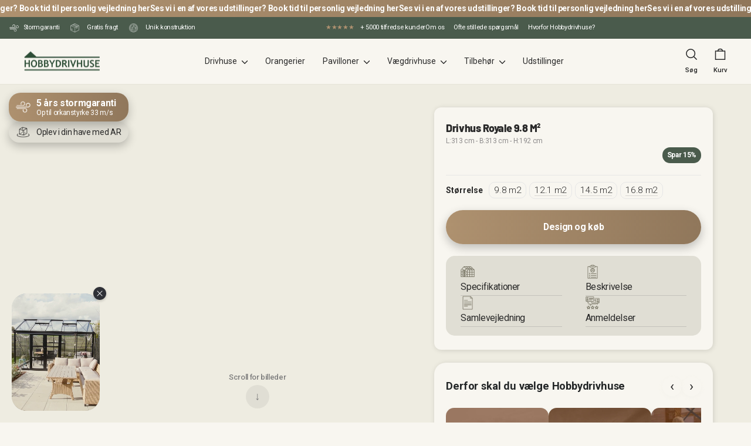

--- FILE ---
content_type: text/html; charset=utf-8
request_url: https://hobbydrivhuse.dk/products/royale-9-8-m-drivhus
body_size: 82103
content:
<!doctype html>
<html class="no-js" lang="da" dir="ltr">
<head>
  <!-- Google Consent Mode V2 Consentmo -->
    <!-- Google Consent Mode V2 Advanced Mode integration script for Consentmo GDPR Compliance App -->
    <script id="consentmo-gcmv2-advanced-mode-integration">
      const consentOutOfRegion = {
        analytics: true,
        marketing: true,
        functionality: true,
        adsDataRedaction: false,
        urlPassthrough: false,
      };

      window.dataLayer = window.dataLayer || [];
      function gtag(){dataLayer.push(arguments);}

      gtag('consent', 'default', {
        ad_storage: 'denied',
        ad_personalization: 'denied',
        ad_user_data: 'denied',
        analytics_storage: 'denied',
        functionality_storage: 'denied',
        personalization_storage:'denied',
        security_storage: 'granted',
        wait_for_update: 15000
      });

      document.addEventListener('consentmoSignal_onLoad', function(eventData) {
        const csmLoadSignal = eventData.detail || {isActive:false};
        console.log('LIQUID - consentmoSignal_onLoad event', csmLoadSignal);

        if (!csmLoadSignal.isActive) {
          console.log('LIQUID - isActive false - use consentOutOfRegion');
          gtag('consent', 'update', {
            ad_storage: consentOutOfRegion.marketing ? 'granted' : 'denied',
            ad_personalization: consentOutOfRegion.marketing ? 'granted' : 'denied',
            ad_user_data: consentOutOfRegion.marketing ? 'granted' : 'denied',
            analytics_storage: consentOutOfRegion.analytics ? 'granted' : 'denied',
            functionality_storage: consentOutOfRegion.functionality ? 'granted' : 'denied',
            personalization_storage: consentOutOfRegion.functionality ? 'granted' : 'denied',
            security_storage: 'granted',
          });
          gtag('set', 'ads_data_redaction', consentOutOfRegion.adsDataRedaction);
          gtag('set', 'url_passthrough', consentOutOfRegion.urlPassthrough);
          console.log('LIQUID - dataLayer', window.dataLayer);
        } else {
          console.log('LIQUID - set default-consent and subscribe consentmoSignal for consent-update');
          document.addEventListener('consentmoSignal', function(event) {
            const csmSignal = event.detail;
            const consentState = csmSignal.integration?.gcm?.isEnabled ? csmSignal.integration.gcm.state : csmSignal.state;
            console.log('LIQUID - consentmoSignal event', csmSignal);
            console.log('LIQUID - dataLayer', window.dataLayer);

            gtag('consent', 'update', consentState);
            if (csmSignal.integration?.gcm?.isEnabled) {
              gtag('set', 'ads_data_redaction', csmSignal.integration.gcm.adsDataRedaction);
              gtag('set', 'url_passthrough', csmSignal.integration.gcm.urlPassthrough);
            }
          });
        }
      });
    </script>


  <meta charset="utf-8">
  <meta http-equiv="X-UA-Compatible" content="IE=edge,chrome=1">
  <meta name="viewport" content="width=device-width,initial-scale=1">
  <meta name="theme-color" content="#ff8748">
  <meta name="google-site-verification" content="TC3sut6-knmpRQLQG9M-mOzQDnSz5o3vHp79tcmGe0k" />
  <link rel="canonical" href="https://hobbydrivhuse.dk/products/royale-9-8-m-drivhus">
  <link rel="preconnect" href="https://cdn.shopify.com" crossorigin>
  <link rel="preconnect" href="https://fonts.shopifycdn.com" crossorigin>
  <link rel="dns-prefetch" href="https://productreviews.shopifycdn.com">
  <link rel="dns-prefetch" href="https://ajax.googleapis.com">
  <link rel="dns-prefetch" href="https://maps.googleapis.com">
  <link rel="dns-prefetch" href="https://maps.gstatic.com"><link rel="shortcut icon" href="//hobbydrivhuse.dk/cdn/shop/files/1_eb14222f-1879-49cc-acd2-2c6bf630cc24_32x32.jpg?v=1698830349" type="image/png" /><title>Royale 9,8 m² Drivhus | Moderne drivhuse → Hobbydrivhuse.dk
</title>
<meta name="description" content="Et Royale 9,8 m² drivhus har en længde og bredde på 313 cm- Et rummeligt drivhus i flotte materialer. ✓Hurtig Levering ✓God Service ✓Stort Udvalg i Drivhuse"><meta property="og:site_name" content="Hobbydrivhuse">
  <meta property="og:url" content="https://hobbydrivhuse.dk/products/royale-9-8-m-drivhus">
  <meta property="og:title" content="Drivhus Royale 9.8 M²">
  <meta property="og:type" content="product">
  <meta property="og:description" content="Et Royale 9,8 m² drivhus har en længde og bredde på 313 cm- Et rummeligt drivhus i flotte materialer. ✓Hurtig Levering ✓God Service ✓Stort Udvalg i Drivhuse"><meta property="og:image" content="http://hobbydrivhuse.dk/cdn/shop/files/2-2_8cf50225-7f94-44d3-b237-e4dd3757e70f.jpg?v=1763390584">
    <meta property="og:image:secure_url" content="https://hobbydrivhuse.dk/cdn/shop/files/2-2_8cf50225-7f94-44d3-b237-e4dd3757e70f.jpg?v=1763390584">
    <meta property="og:image:width" content="1500">
    <meta property="og:image:height" content="1500"><meta name="twitter:site" content="@">
  <meta name="twitter:card" content="summary_large_image">
  <meta name="twitter:title" content="Drivhus Royale 9.8 M²">
  <meta name="twitter:description" content="Et Royale 9,8 m² drivhus har en længde og bredde på 313 cm- Et rummeligt drivhus i flotte materialer. ✓Hurtig Levering ✓God Service ✓Stort Udvalg i Drivhuse">
<script type="text/javascript">const observer = new MutationObserver(e => { e.forEach(({ addedNodes: e }) => { e.forEach(e => { 1 === e.nodeType && "SCRIPT" === e.tagName && (e.innerHTML.includes("asyncLoad") && (e.innerHTML = e.innerHTML.replace("if(window.attachEvent)", "document.addEventListener('asyncLazyLoad',function(event){asyncLoad();});if(window.attachEvent)").replaceAll(", asyncLoad", ", function(){}")), e.innerHTML.includes("PreviewBarInjector") && (e.innerHTML = e.innerHTML.replace("DOMContentLoaded", "asyncLazyLoad")), (e.className == 'analytics') && (e.type = 'text/lazyload'),(e.src.includes("assets/storefront/features")||e.src.includes("assets/shopify_pay")||e.src.includes("connect.facebook.net"))&&(e.setAttribute("data-src", e.src), e.removeAttribute("src")))})})});observer.observe(document.documentElement,{childList:!0,subtree:!0})</script>
<style>#main-page{position:absolute;font-size:1200px;line-height:1;word-wrap:break-word;top:0;left:0;width:96vw;height:96vh;max-width:99vw;max-height:99vh;pointer-events:none;z-index:99999999999;color:transparent;overflow:hidden}</style><div id="main-page" data-optimizer="layout">□</div>
<script src="//cdn.shopify.com/s/files/1/0693/0287/8457/files/global-script.js" type="text/javascript"></script>
<!-- FAQ Schema Markup -->

<!-- FAQ Schema Markup -->

<!-- Google Tag Manager --> <script> !function(){"use strict";function l(e){for(var t=e,r=0,n=document.cookie.split(";");r<n.length;r++){var o=n[r].split("=");if(o[0].trim()===t)return o[1]}}function s(e){return localStorage.getItem(e)}function u(e){return window[e]}function d(e,t){e=document.querySelector(e);return t?null==e?void 0:e.getAttribute(t):null==e?void 0:e.textContent}var e=window,t=document,r="script",n="dataLayer",o="M9MKDPZ",a="https://load.sst.hobbydrivhuse.dk",i="",c="ygfriwta",E="cookie",I=["_y","_shopify_y"],v="",g=!1;try{var g=!!E&&(m=navigator.userAgent,!!(m=new RegExp("Version/([0-9._]+)(.*Mobile)?.*Safari.*").exec(m)))&&16.4<=parseFloat(m[1]),A="stapeUserId"===E,f=g&&!A?function(e,t,r){void 0===t&&(t="");var n={cookie:l,localStorage:s,jsVariable:u,cssSelector:d},t=Array.isArray(t)?t:[t];if(e&&n[e])for(var o=n[e],a=0,i=t;a<i.length;a++){var c=i[a],c=r?o(c,r):o(c);if(c)return c}else console.warn("invalid uid source",e)}(E,I,v):void 0;g=g&&(!!f||A)}catch(e){console.error(e)}var m=e,E=(m[n]=m[n]||[],m[n].push({"gtm.start":(new Date).getTime(),event:"gtm.js"}),t.getElementsByTagName(r)[0]),I="dataLayer"===n?"":"&l="+n,v=f?"&bi="+encodeURIComponent(f):"",A=t.createElement(r),e=g?"kp"+c:c,n=!g&&i?i:a;A.async=!0,A.src=n+"/"+e+".js?st="+o+I+v,null!=(f=E.parentNode)&&f.insertBefore(A,E)}(); </script> <!-- End Google Tag Manager --><style data-shopify>@font-face {
  font-family: Barlow;
  font-weight: 800;
  font-style: normal;
  font-display: swap;
  src: url("//hobbydrivhuse.dk/cdn/fonts/barlow/barlow_n8.b626aaae1ccd3d041eadc7b1698cddd6c6e1a1be.woff2") format("woff2"),
       url("//hobbydrivhuse.dk/cdn/fonts/barlow/barlow_n8.1bf215001985940b35ef11f18a7d3d9997210d4c.woff") format("woff");
}

  

  
  
  
</style><link href="//hobbydrivhuse.dk/cdn/shop/t/39/assets/theme.css?v=158015748729653839891767123774" rel="stylesheet" type="text/css" media="all" />
  <link href="//hobbydrivhuse.dk/cdn/shop/t/39/assets/theme-custom.css?v=166465385548869459811768555436" rel="stylesheet" type="text/css" media="all" />
<style data-shopify>:root {
    --typeHeaderPrimary: Barlow;
    --typeHeaderFallback: sans-serif;
    --typeHeaderSize: 30px;
    --typeHeaderWeight: 800;
    --typeHeaderLineHeight: 1.3;
    --typeHeaderSpacing: -0.025em;

    --typeBasePrimary:"system_ui";
    --typeBaseFallback:-apple-system, 'Segoe UI', Roboto, 'Helvetica Neue', 'Noto Sans', 'Liberation Sans', Arial, sans-serif, 'Apple Color Emoji', 'Segoe UI Emoji', 'Segoe UI Symbol', 'Noto Color Emoji';
    --typeBaseSize: 14px;
    --typeBaseWeight: 400;
    --typeBaseSpacing: -0.025em;
    --typeBaseLineHeight: 1.8;
    --typeBaselineHeightMinus01: 1.7;

    --typeCollectionTitle: 20px;

    --iconWeight: 4px;
    --iconLinecaps: round;

    
        --buttonRadius: 50px;
    

    --colorGridOverlayOpacity: 0.0;
    }

    .placeholder-content {
    background-image: linear-gradient(100deg, #ffffff 40%, #f7f7f7 63%, #ffffff 79%);
    }</style><script>
    document.documentElement.className = document.documentElement.className.replace('no-js', 'js');

    window.theme = window.theme || {};
    theme.routes = {
      home: "/",
      cart: "/cart.js",
      cartPage: "/cart",
      cartAdd: "/cart/add.js",
      cartChange: "/cart/change.js",
      search: "/search",
      predictive_url: "/search/suggest"
    };
    theme.strings = {
      soldOut: "Udsolgt",
      unavailable: "Ikke tilgængelig",
      inStockLabel: "+10 tilbage på lager",
      oneStockLabel: "Kun [count] tilbage på lager",
      otherStockLabel: "Kun [count] tilbage på lager",
      willNotShipUntil: "",
      willBeInStockAfter: "",
      waitingForStock: "Varianten er desværre udsolgt",
      savePrice: "Spar [saved_amount]",
      cartEmpty: "Din kurv er tom",
      cartTermsConfirmation: "Du skal acceptere handelbetingelserne før du kan komme videre",
      searchCollections: "Kategorier",
      searchPages: "Sider",
      searchArticles: "Artikler",
      productFrom: "Fra ",
      maxQuantity: "Du kan kun have [quantity] af [title] i kurven"
    };
    theme.settings = {
      cartType: "drawer",
      isCustomerTemplate: false,
      moneyFormat: "{{amount_no_decimals}} kr",
      saveType: "dollar",
      productImageSize: "natural",
      productImageCover: false,
      predictiveSearch: true,
      predictiveSearchType: null,
      predictiveSearchVendor: false,
      predictiveSearchPrice: true,
      quickView: false,
      themeName: 'Impulse',
      themeVersion: "7.3.3"
    };
  </script>

  <script>window.performance && window.performance.mark && window.performance.mark('shopify.content_for_header.start');</script><meta name="google-site-verification" content="BHzKn5FRVFY4M682liX4bbpOBFV8aB1TVOODeObK1zs">
<meta name="google-site-verification" content="BHzKn5FRVFY4M682liX4bbpOBFV8aB1TVOODeObK1zs">
<meta name="facebook-domain-verification" content="uw12qk2guv3prv1itqlpo2yghhbied">
<meta name="facebook-domain-verification" content="1sz6wyt5xhxcx0qa1zmeo6r83d1bbl">
<meta name="facebook-domain-verification" content="zyvz35l6h1j195k2dulhiio85vo6rj">
<meta id="shopify-digital-wallet" name="shopify-digital-wallet" content="/59347075259/digital_wallets/dialog">
<link rel="alternate" type="application/json+oembed" href="https://hobbydrivhuse.dk/products/royale-9-8-m-drivhus.oembed">
<script async="async" src="/checkouts/internal/preloads.js?locale=da-DK"></script>
<script id="shopify-features" type="application/json">{"accessToken":"301b5df7750c29f22535ab75a7dff18f","betas":["rich-media-storefront-analytics"],"domain":"hobbydrivhuse.dk","predictiveSearch":true,"shopId":59347075259,"locale":"da"}</script>
<script>var Shopify = Shopify || {};
Shopify.shop = "hobbydrivhuse-dev.myshopify.com";
Shopify.locale = "da";
Shopify.currency = {"active":"DKK","rate":"1.0"};
Shopify.country = "DK";
Shopify.theme = {"name":"[NEW PRODUCT PAGE] IMPULSE - Product Images","id":181306982746,"schema_name":"Impulse","schema_version":"7.3.3","theme_store_id":null,"role":"main"};
Shopify.theme.handle = "null";
Shopify.theme.style = {"id":null,"handle":null};
Shopify.cdnHost = "hobbydrivhuse.dk/cdn";
Shopify.routes = Shopify.routes || {};
Shopify.routes.root = "/";</script>
<script type="module">!function(o){(o.Shopify=o.Shopify||{}).modules=!0}(window);</script>
<script>!function(o){function n(){var o=[];function n(){o.push(Array.prototype.slice.apply(arguments))}return n.q=o,n}var t=o.Shopify=o.Shopify||{};t.loadFeatures=n(),t.autoloadFeatures=n()}(window);</script>
<script id="shop-js-analytics" type="application/json">{"pageType":"product"}</script>
<script defer="defer" async type="module" src="//hobbydrivhuse.dk/cdn/shopifycloud/shop-js/modules/v2/client.init-shop-cart-sync_CBzXdMlg.da.esm.js"></script>
<script defer="defer" async type="module" src="//hobbydrivhuse.dk/cdn/shopifycloud/shop-js/modules/v2/chunk.common_BTlsrWeV.esm.js"></script>
<script type="module">
  await import("//hobbydrivhuse.dk/cdn/shopifycloud/shop-js/modules/v2/client.init-shop-cart-sync_CBzXdMlg.da.esm.js");
await import("//hobbydrivhuse.dk/cdn/shopifycloud/shop-js/modules/v2/chunk.common_BTlsrWeV.esm.js");

  window.Shopify.SignInWithShop?.initShopCartSync?.({"fedCMEnabled":true,"windoidEnabled":true});

</script>
<script>(function() {
  var isLoaded = false;
  function asyncLoad() {
    if (isLoaded) return;
    isLoaded = true;
    var urls = ["https:\/\/intg.snapchat.com\/shopify\/shopify-scevent-init.js?id=320b9722-c2f0-430d-9297-ce2764c763c3\u0026shop=hobbydrivhuse-dev.myshopify.com","https:\/\/cdn.nfcube.com\/instafeed-25c8065c4e1a3aa4313be7dccb2bc696.js?shop=hobbydrivhuse-dev.myshopify.com","https:\/\/cdn.simesy.com\/simesy-post-purchase-survey.js?shop=hobbydrivhuse-dev.myshopify.com"];
    for (var i = 0; i < urls.length; i++) {
      var s = document.createElement('script');
      s.type = 'text/javascript';
      s.async = true;
      s.src = urls[i];
      var x = document.getElementsByTagName('script')[0];
      x.parentNode.insertBefore(s, x);
    }
  };
  if(window.attachEvent) {
    window.attachEvent('onload', asyncLoad);
  } else {
    window.addEventListener('load', asyncLoad, false);
  }
})();</script>
<script id="__st">var __st={"a":59347075259,"offset":3600,"reqid":"8fa5cb05-27ef-435e-a2f6-241dee1d4dac-1768594645","pageurl":"hobbydrivhuse.dk\/products\/royale-9-8-m-drivhus","u":"ea17bc66a10f","p":"product","rtyp":"product","rid":7026869108923};</script>
<script>window.ShopifyPaypalV4VisibilityTracking = true;</script>
<script id="captcha-bootstrap">!function(){'use strict';const t='contact',e='account',n='new_comment',o=[[t,t],['blogs',n],['comments',n],[t,'customer']],c=[[e,'customer_login'],[e,'guest_login'],[e,'recover_customer_password'],[e,'create_customer']],r=t=>t.map((([t,e])=>`form[action*='/${t}']:not([data-nocaptcha='true']) input[name='form_type'][value='${e}']`)).join(','),a=t=>()=>t?[...document.querySelectorAll(t)].map((t=>t.form)):[];function s(){const t=[...o],e=r(t);return a(e)}const i='password',u='form_key',d=['recaptcha-v3-token','g-recaptcha-response','h-captcha-response',i],f=()=>{try{return window.sessionStorage}catch{return}},m='__shopify_v',_=t=>t.elements[u];function p(t,e,n=!1){try{const o=window.sessionStorage,c=JSON.parse(o.getItem(e)),{data:r}=function(t){const{data:e,action:n}=t;return t[m]||n?{data:e,action:n}:{data:t,action:n}}(c);for(const[e,n]of Object.entries(r))t.elements[e]&&(t.elements[e].value=n);n&&o.removeItem(e)}catch(o){console.error('form repopulation failed',{error:o})}}const l='form_type',E='cptcha';function T(t){t.dataset[E]=!0}const w=window,h=w.document,L='Shopify',v='ce_forms',y='captcha';let A=!1;((t,e)=>{const n=(g='f06e6c50-85a8-45c8-87d0-21a2b65856fe',I='https://cdn.shopify.com/shopifycloud/storefront-forms-hcaptcha/ce_storefront_forms_captcha_hcaptcha.v1.5.2.iife.js',D={infoText:'Beskyttet af hCaptcha',privacyText:'Beskyttelse af persondata',termsText:'Vilkår'},(t,e,n)=>{const o=w[L][v],c=o.bindForm;if(c)return c(t,g,e,D).then(n);var r;o.q.push([[t,g,e,D],n]),r=I,A||(h.body.append(Object.assign(h.createElement('script'),{id:'captcha-provider',async:!0,src:r})),A=!0)});var g,I,D;w[L]=w[L]||{},w[L][v]=w[L][v]||{},w[L][v].q=[],w[L][y]=w[L][y]||{},w[L][y].protect=function(t,e){n(t,void 0,e),T(t)},Object.freeze(w[L][y]),function(t,e,n,w,h,L){const[v,y,A,g]=function(t,e,n){const i=e?o:[],u=t?c:[],d=[...i,...u],f=r(d),m=r(i),_=r(d.filter((([t,e])=>n.includes(e))));return[a(f),a(m),a(_),s()]}(w,h,L),I=t=>{const e=t.target;return e instanceof HTMLFormElement?e:e&&e.form},D=t=>v().includes(t);t.addEventListener('submit',(t=>{const e=I(t);if(!e)return;const n=D(e)&&!e.dataset.hcaptchaBound&&!e.dataset.recaptchaBound,o=_(e),c=g().includes(e)&&(!o||!o.value);(n||c)&&t.preventDefault(),c&&!n&&(function(t){try{if(!f())return;!function(t){const e=f();if(!e)return;const n=_(t);if(!n)return;const o=n.value;o&&e.removeItem(o)}(t);const e=Array.from(Array(32),(()=>Math.random().toString(36)[2])).join('');!function(t,e){_(t)||t.append(Object.assign(document.createElement('input'),{type:'hidden',name:u})),t.elements[u].value=e}(t,e),function(t,e){const n=f();if(!n)return;const o=[...t.querySelectorAll(`input[type='${i}']`)].map((({name:t})=>t)),c=[...d,...o],r={};for(const[a,s]of new FormData(t).entries())c.includes(a)||(r[a]=s);n.setItem(e,JSON.stringify({[m]:1,action:t.action,data:r}))}(t,e)}catch(e){console.error('failed to persist form',e)}}(e),e.submit())}));const S=(t,e)=>{t&&!t.dataset[E]&&(n(t,e.some((e=>e===t))),T(t))};for(const o of['focusin','change'])t.addEventListener(o,(t=>{const e=I(t);D(e)&&S(e,y())}));const B=e.get('form_key'),M=e.get(l),P=B&&M;t.addEventListener('DOMContentLoaded',(()=>{const t=y();if(P)for(const e of t)e.elements[l].value===M&&p(e,B);[...new Set([...A(),...v().filter((t=>'true'===t.dataset.shopifyCaptcha))])].forEach((e=>S(e,t)))}))}(h,new URLSearchParams(w.location.search),n,t,e,['guest_login'])})(!0,!1)}();</script>
<script integrity="sha256-4kQ18oKyAcykRKYeNunJcIwy7WH5gtpwJnB7kiuLZ1E=" data-source-attribution="shopify.loadfeatures" defer="defer" src="//hobbydrivhuse.dk/cdn/shopifycloud/storefront/assets/storefront/load_feature-a0a9edcb.js" crossorigin="anonymous"></script>
<script data-source-attribution="shopify.dynamic_checkout.dynamic.init">var Shopify=Shopify||{};Shopify.PaymentButton=Shopify.PaymentButton||{isStorefrontPortableWallets:!0,init:function(){window.Shopify.PaymentButton.init=function(){};var t=document.createElement("script");t.src="https://hobbydrivhuse.dk/cdn/shopifycloud/portable-wallets/latest/portable-wallets.da.js",t.type="module",document.head.appendChild(t)}};
</script>
<script data-source-attribution="shopify.dynamic_checkout.buyer_consent">
  function portableWalletsHideBuyerConsent(e){var t=document.getElementById("shopify-buyer-consent"),n=document.getElementById("shopify-subscription-policy-button");t&&n&&(t.classList.add("hidden"),t.setAttribute("aria-hidden","true"),n.removeEventListener("click",e))}function portableWalletsShowBuyerConsent(e){var t=document.getElementById("shopify-buyer-consent"),n=document.getElementById("shopify-subscription-policy-button");t&&n&&(t.classList.remove("hidden"),t.removeAttribute("aria-hidden"),n.addEventListener("click",e))}window.Shopify?.PaymentButton&&(window.Shopify.PaymentButton.hideBuyerConsent=portableWalletsHideBuyerConsent,window.Shopify.PaymentButton.showBuyerConsent=portableWalletsShowBuyerConsent);
</script>
<script data-source-attribution="shopify.dynamic_checkout.cart.bootstrap">document.addEventListener("DOMContentLoaded",(function(){function t(){return document.querySelector("shopify-accelerated-checkout-cart, shopify-accelerated-checkout")}if(t())Shopify.PaymentButton.init();else{new MutationObserver((function(e,n){t()&&(Shopify.PaymentButton.init(),n.disconnect())})).observe(document.body,{childList:!0,subtree:!0})}}));
</script>

<script>window.performance && window.performance.mark && window.performance.mark('shopify.content_for_header.end');</script>
 

  <script src="//hobbydrivhuse.dk/cdn/shop/t/39/assets/vendor-scripts-v11.js" defer="defer"></script><script src="//hobbydrivhuse.dk/cdn/shop/t/39/assets/theme.js?v=98061809356444071541750333083" defer="defer"></script>  


  <script>
(function(d,l){var f=d.getElementsByTagName('script')[0],s=d.createElement('script');s.async=true;s.src='https://sparxpres.dk/app/webintegration/static/module-loader.js';s.onload=function(){sparxpresClientLoader(l);};f.parentNode.insertBefore(s,f);})(document,'2508e47b-34e7-4064-b24c-a10d2845bb39');
</script>
                                  
  

  <script type="module" src="https://unpkg.com/@google/model-viewer/dist/model-viewer.min.js"></script>

  <script src="https://files.userlink.ai/public/embed.min.js" charset="utf-8" id="bai-scr-emb" data-cid="67f7bbfaf720da531b7f90af" async domain="hobbydrivhuse.dk" />

    ----------------------------------------------------------------------------------------------
Tracking Code: Standard (Asynchronous) "retargeting"
----------------------------------------------------------------------------------------------
<!-- Adform Tracking Code BEGIN -->
<script type="text/javascript">
    window._adftrack = Array.isArray(window._adftrack) ? window._adftrack : (window._adftrack ? [window._adftrack] : []);
    window._adftrack.push({
        HttpHost: 'track.adform.net',
        pm: 4039588,
        divider: encodeURIComponent('|'),
        pagename: encodeURIComponent('retargeting')
    });
    (function () { var s = document.createElement('script'); s.type = 'text/javascript'; s.async = true; s.src = 'https://s2.adform.net/banners/scripts/st/trackpoint-async.js'; var x = document.getElementsByTagName('script')[0]; x.parentNode.insertBefore(s, x); })();
</script>
<noscript>
    <p style="margin:0;padding:0;border:0;">
        <img src="https://track.adform.net/Serving/TrackPoint/?pm=4039588&ADFPageName=retargeting&ADFdivider=|" width="1" height="1" alt="" />
    </p>
</noscript>
<!-- Adform Tracking Code END --><!-- BEGIN app block: shopify://apps/consentmo-gdpr/blocks/gdpr_cookie_consent/4fbe573f-a377-4fea-9801-3ee0858cae41 -->


<!-- END app block --><!-- BEGIN app block: shopify://apps/yotpo-product-reviews/blocks/reviews_tab/eb7dfd7d-db44-4334-bc49-c893b51b36cf -->



<!-- END app block --><!-- BEGIN app block: shopify://apps/powerful-form-builder/blocks/app-embed/e4bcb1eb-35b2-42e6-bc37-bfe0e1542c9d --><script type="text/javascript" hs-ignore data-cookieconsent="ignore">
  var Globo = Globo || {};
  var globoFormbuilderRecaptchaInit = function(){};
  var globoFormbuilderHcaptchaInit = function(){};
  window.Globo.FormBuilder = window.Globo.FormBuilder || {};
  window.Globo.FormBuilder.shop = {"configuration":{"money_format":"{{amount_no_decimals}} kr"},"pricing":{"features":{"bulkOrderForm":true,"cartForm":true,"fileUpload":30,"removeCopyright":true,"restrictedEmailDomains":false}},"settings":{"copyright":"Powered by <a href=\"https://globosoftware.net\" target=\"_blank\">Globo</a> <a href=\"https://apps.shopify.com/form-builder-contact-form\" target=\"_blank\">Contact Form</a>","hideWaterMark":false,"reCaptcha":{"recaptchaType":"v2","siteKey":false,"languageCode":"en"},"scrollTop":false,"customCssCode":".gfb__footer .action {\n  background-color: #FC8748 !important;\n}\n\n.globo-form-app .message.success {\n  background: #E0DED3 !important;\n}\n#globo-formbuilder-64447 > div > div > div > form > div.globo-formbuilder-wizard > div > p {\n  display:none !important;\n}\n\n.globo-form-id-0 .globo-form-app .footer button, .globo-form-id-0 .globo-form-app .gfb__footer button {\n    border: 0px solid var(--gfb-primary-color) !important;\n}\n\n.gfb-style-material_filled [data-type=radio] .globo-form-input {\n    margin-top: 10px;\n}","customCssEnabled":true,"additionalColumns":[]},"encryption_form_id":1,"url":"https://app.powerfulform.com/","CDN_URL":"https://dxo9oalx9qc1s.cloudfront.net"};

  if(window.Globo.FormBuilder.shop.settings.customCssEnabled && window.Globo.FormBuilder.shop.settings.customCssCode){
    const customStyle = document.createElement('style');
    customStyle.type = 'text/css';
    customStyle.innerHTML = window.Globo.FormBuilder.shop.settings.customCssCode;
    document.head.appendChild(customStyle);
  }

  window.Globo.FormBuilder.forms = [];
    
      
      
      
      window.Globo.FormBuilder.forms[64447] = {"64447":{"elements":[{"id":"group-1","type":"group","label":"Page 1","description":"","elements":[{"id":"text","type":"text","label":{"en":"First name","vi":"Your Name","da":"Fornavn"},"placeholder":{"da":"Dit fornavn"},"description":null,"hideLabel":false,"required":true,"columnWidth":50,"inputIcon":"\u003csvg xmlns=\"http:\/\/www.w3.org\/2000\/svg\" viewBox=\"0 0 20 20\"\u003e\u003cpath fill-rule=\"evenodd\" d=\"M7 3.25a.75.75 0 0 1 .695.467l2.75 6.75a.75.75 0 0 1-1.39.566l-.632-1.553a.752.752 0 0 1-.173.02h-2.68l-.625 1.533a.75.75 0 1 1-1.39-.566l2.75-6.75a.75.75 0 0 1 .695-.467Zm.82 4.75-.82-2.012-.82 2.012h1.64Z\"\/\u003e\u003cpath d=\"M4.25 12.5a.75.75 0 0 0 0 1.5h11.5a.75.75 0 0 0 0-1.5h-11.5Z\"\/\u003e\u003cpath d=\"M4.25 15a.75.75 0 0 0 0 1.5h7a.75.75 0 0 0 0-1.5h-7Z\"\/\u003e\u003cpath fill-rule=\"evenodd\" d=\"M15.066 5.94a3 3 0 1 0 0 5.118.75.75 0 0 0 1.434-.308v-4.5a.75.75 0 0 0-1.434-.31Zm-1.566 4.06a1.5 1.5 0 1 0 0-3 1.5 1.5 0 0 0 0 3Z\"\/\u003e\u003c\/svg\u003e"},{"id":"text-1","type":"text","label":{"en":"Last name","vi":"Text","da":"Efternavn"},"placeholder":"","description":"","limitCharacters":false,"characters":100,"hideLabel":false,"keepPositionLabel":false,"columnWidth":50,"displayType":"show","displayDisjunctive":false,"conditionalField":false,"inputIcon":"\u003csvg xmlns=\"http:\/\/www.w3.org\/2000\/svg\" viewBox=\"0 0 20 20\"\u003e\u003cpath fill-rule=\"evenodd\" d=\"M7.695 3.717a.75.75 0 0 0-1.39 0l-2.75 6.75a.75.75 0 0 0 1.39.566l.624-1.533h2.681c.06 0 .117-.007.173-.02l.632 1.553a.75.75 0 1 0 1.39-.566l-2.75-6.75Zm-.695 2.27.82 2.013h-1.64l.82-2.012Z\"\/\u003e\u003cpath d=\"M3.5 13.25a.75.75 0 0 1 .75-.75h10a.75.75 0 0 1 0 1.5h-10a.75.75 0 0 1-.75-.75Z\"\/\u003e\u003cpath d=\"M3.5 15.75a.75.75 0 0 1 .75-.75h5a.75.75 0 0 1 0 1.5h-5a.75.75 0 0 1-.75-.75Z\"\/\u003e\u003cpath fill-rule=\"evenodd\" d=\"M13.5 5.5c.574 0 1.11.161 1.566.44a.75.75 0 0 1 1.434.31v4.5a.75.75 0 0 1-1.434.31 3 3 0 1 1-1.566-5.56Zm1.5 3a1.5 1.5 0 1 1-3 0 1.5 1.5 0 0 1 3 0Z\"\/\u003e\u003cpath d=\"M17.78 14.28a.75.75 0 1 0-1.06-1.06l-2.97 2.97-1.22-1.22a.75.75 0 1 0-1.06 1.06l1.75 1.75a.75.75 0 0 0 1.06 0l3.5-3.5Z\"\/\u003e\u003c\/svg\u003e","required":true},{"id":"email","type":"email","label":"Email","placeholder":"Email","description":null,"hideLabel":false,"required":true,"columnWidth":100,"conditionalField":false,"inputIcon":"\u003csvg xmlns=\"http:\/\/www.w3.org\/2000\/svg\" viewBox=\"0 0 20 20\"\u003e\u003cpath fill-rule=\"evenodd\" d=\"M5.75 4.5c-1.519 0-2.75 1.231-2.75 2.75v5.5c0 1.519 1.231 2.75 2.75 2.75h8.5c1.519 0 2.75-1.231 2.75-2.75v-5.5c0-1.519-1.231-2.75-2.75-2.75h-8.5Zm-1.25 2.75c0-.69.56-1.25 1.25-1.25h8.5c.69 0 1.25.56 1.25 1.25v5.5c0 .69-.56 1.25-1.25 1.25h-8.5c-.69 0-1.25-.56-1.25-1.25v-5.5Zm2.067.32c-.375-.175-.821-.013-.997.363-.175.375-.013.821.363.997l3.538 1.651c.335.156.723.156 1.058 0l3.538-1.651c.376-.176.538-.622.363-.997-.175-.376-.622-.538-.997-.363l-3.433 1.602-3.433-1.602Z\"\/\u003e\u003c\/svg\u003e"},{"id":"radio-1","type":"radio","label":{"da":"Hvilket gavekort vil du bestille?"},"options":[{"label":{"da":"Tilbehør til Hobbydrivhuse - 1000DKK"},"value":"Tilbehør til Hobbydrivhuse - 1000DKK"},{"label":{"da":"Bland Selv Frø - 500 DKK"},"value":"Bland Selv Frø - 500 DKK"}],"description":"","otherOptionLabel":"Other","otherOptionPlaceholder":"Enter other option","hideLabel":false,"keepPositionLabel":false,"inlineOption":100,"columnWidth":100,"displayType":"show","displayDisjunctive":false,"conditionalField":false,"required":true},{"id":"textarea","type":"textarea","label":{"da":"Beskriv hvem du har henvist. Gerne med navn, adresse og ordrenummer"},"placeholder":{"da":"Beskrivelse"},"description":null,"hideLabel":false,"required":true,"columnWidth":100,"conditionalField":false},{"id":"paragraph-1","type":"paragraph","text":{"da":"\u003cp class=\"ql-align-center\"\u003eForvent en smule ventetid, da vi skal verificere din henvisning.\u003c\/p\u003e"},"columnWidth":100,"displayType":"show","displayDisjunctive":false,"conditionalField":false}]}],"errorMessage":{"required":"{{ label | capitalize }} is required","minSelections":"Please choose at least {{ min_selections }} options","maxSelections":"Please choose at maximum of {{ max_selections }} options","exactlySelections":"Please choose exactly {{ exact_selections }} options","invalid":"Invalid","invalidName":"Invalid name","invalidEmail":"Email address is invalid","restrictedEmailDomain":"This email domain is restricted","invalidURL":"Invalid url","invalidPhone":"Invalid phone","invalidNumber":"Invalid number","invalidPassword":"Invalid password","confirmPasswordNotMatch":"Confirmed password doesn't match","customerAlreadyExists":"Customer already exists","keyAlreadyExists":"Data already exists","fileSizeLimit":"File size limit","fileNotAllowed":"File not allowed","requiredCaptcha":"Required captcha","requiredProducts":"Please select product","limitQuantity":"The number of products left in stock has been exceeded","shopifyInvalidPhone":"phone - Enter a valid phone number to use this delivery method","shopifyPhoneHasAlready":"phone - Phone has already been taken","shopifyInvalidProvice":"addresses.province - is not valid","otherError":"Something went wrong, please try again"},"appearance":{"layout":"boxed","width":"1200","style":"material_filled","mainColor":"#1c1c1c","floatingIcon":"\u003csvg aria-hidden=\"true\" focusable=\"false\" data-prefix=\"far\" data-icon=\"envelope\" class=\"svg-inline--fa fa-envelope fa-w-16\" role=\"img\" xmlns=\"http:\/\/www.w3.org\/2000\/svg\" viewBox=\"0 0 512 512\"\u003e\u003cpath fill=\"currentColor\" d=\"M464 64H48C21.49 64 0 85.49 0 112v288c0 26.51 21.49 48 48 48h416c26.51 0 48-21.49 48-48V112c0-26.51-21.49-48-48-48zm0 48v40.805c-22.422 18.259-58.168 46.651-134.587 106.49-16.841 13.247-50.201 45.072-73.413 44.701-23.208.375-56.579-31.459-73.413-44.701C106.18 199.465 70.425 171.067 48 152.805V112h416zM48 400V214.398c22.914 18.251 55.409 43.862 104.938 82.646 21.857 17.205 60.134 55.186 103.062 54.955 42.717.231 80.509-37.199 103.053-54.947 49.528-38.783 82.032-64.401 104.947-82.653V400H48z\"\u003e\u003c\/path\u003e\u003c\/svg\u003e","floatingText":null,"displayOnAllPage":false,"formType":"normalForm","background":"color","backgroundColor":"#fff","descriptionColor":"#6c757d","headingColor":"#000","labelColor":"#1c1c1c","optionColor":"#000","paragraphBackground":"#fff","paragraphColor":"#000","theme_design":true,"imageLayout":"left","imageUrl":"https:\/\/cdn.shopify.com\/s\/files\/1\/0593\/4707\/5259\/files\/8_50313c3a-1b98-480f-a2c9-553d414f6591.jpg?v=1724328494","font":{"family":"Alegreya Sans","variant":"regular"},"colorScheme":{"solidButton":{"red":252,"green":135,"blue":72},"solidButtonLabel":{"red":248,"green":246,"blue":240},"text":{"red":41,"green":41,"blue":41},"outlineButton":{"red":252,"green":135,"blue":72},"background":{"red":248,"green":246,"blue":240}},"fontSize":"medium","imageRatio":"40"},"afterSubmit":{"action":"clearForm","title":{"da":"Tak for din bestilling"},"message":{"da":"\u003cp\u003eVi sætter stor pris på din henvisning. Du hører fra os hurtigst muligt. \u003c\/p\u003e"},"redirectUrl":null},"footer":{"description":null,"previousText":{"da":"Forrige"},"nextText":{"da":"Næste"},"submitText":{"da":"Bestil gavekort"},"submitAlignment":"left"},"header":{"active":true,"title":{"da":"Få et gavekort som tak for at sprede glæden ved et Hobbydrivhus 🌱"},"description":{"da":"\u003cp\u003eVi værdsætter din støtte og den tillid, du har vist os ved at anbefale os til dine venner, naboer og familie. Som tak tilbyder vi dig et gavekort til vores shop. Udfyld formularen nedenfor, så sender vi gavekortet til dig. \u003c\/p\u003e"},"headerAlignment":"left"},"isStepByStepForm":true,"publish":{"requiredLogin":false,"requiredLoginMessage":"Please \u003ca href='\/account\/login' title='login'\u003elogin\u003c\/a\u003e to continue"},"reCaptcha":{"enable":false},"html":"\n\u003cdiv class=\"globo-form boxed-form globo-form-id-0 \" data-locale=\"da\" \u003e\n\n\u003cstyle\u003e\n\n\n    \n        \n        @import url('https:\/\/fonts.googleapis.com\/css?family=Alegreya+Sans:ital,wght@0,400');\n    \n\n    :root .globo-form-app[data-id=\"0\"]{\n        \n        --gfb-color-solidButton: 252,135,72;\n        --gfb-color-solidButtonColor: rgb(var(--gfb-color-solidButton));\n        --gfb-color-solidButtonLabel: 248,246,240;\n        --gfb-color-solidButtonLabelColor: rgb(var(--gfb-color-solidButtonLabel));\n        --gfb-color-text: 41,41,41;\n        --gfb-color-textColor: rgb(var(--gfb-color-text));\n        --gfb-color-outlineButton: 252,135,72;\n        --gfb-color-outlineButtonColor: rgb(var(--gfb-color-outlineButton));\n        --gfb-color-background: 248,246,240;\n        --gfb-color-backgroundColor: rgb(var(--gfb-color-background));\n        \n        --gfb-main-color: #1c1c1c;\n        --gfb-primary-color: var(--gfb-color-solidButtonColor, var(--gfb-main-color));\n        --gfb-primary-text-color: var(--gfb-color-solidButtonLabelColor, #FFF);\n        --gfb-form-width: 1200px;\n        --gfb-font-family: inherit;\n        --gfb-font-style: inherit;\n        --gfb--image: 40%;\n        --gfb-image-ratio-draft: var(--gfb--image);\n        --gfb-image-ratio: var(--gfb-image-ratio-draft);\n        \n        \n        --gfb-font-family: \"Alegreya Sans\";\n        --gfb-font-weight: normal;\n        --gfb-font-style: normal;\n        \n        --gfb-bg-temp-color: #FFF;\n        --gfb-bg-position: ;\n        \n            --gfb-bg-temp-color: #fff;\n        \n        --gfb-bg-color: var(--gfb-color-backgroundColor, var(--gfb-bg-temp-color));\n        \n    }\n    \n.globo-form-id-0 .globo-form-app{\n    max-width: 1200px;\n    width: -webkit-fill-available;\n    \n    background-color: var(--gfb-bg-color);\n    \n    \n}\n\n.globo-form-id-0 .globo-form-app .globo-heading{\n    color: var(--gfb-color-textColor, #000)\n}\n\n\n.globo-form-id-0 .globo-form-app .header {\n    text-align:left;\n}\n\n\n.globo-form-id-0 .globo-form-app .globo-description,\n.globo-form-id-0 .globo-form-app .header .globo-description{\n    --gfb-color-description: rgba(var(--gfb-color-text), 0.8);\n    color: var(--gfb-color-description, #6c757d);\n}\n.globo-form-id-0 .globo-form-app .globo-label,\n.globo-form-id-0 .globo-form-app .globo-form-control label.globo-label,\n.globo-form-id-0 .globo-form-app .globo-form-control label.globo-label span.label-content{\n    color: var(--gfb-color-textColor, #1c1c1c);\n    text-align: left;\n}\n.globo-form-id-0 .globo-form-app .globo-label.globo-position-label{\n    height: 20px !important;\n}\n.globo-form-id-0 .globo-form-app .globo-form-control .help-text.globo-description,\n.globo-form-id-0 .globo-form-app .globo-form-control span.globo-description{\n    --gfb-color-description: rgba(var(--gfb-color-text), 0.8);\n    color: var(--gfb-color-description, #6c757d);\n}\n.globo-form-id-0 .globo-form-app .globo-form-control .checkbox-wrapper .globo-option,\n.globo-form-id-0 .globo-form-app .globo-form-control .radio-wrapper .globo-option\n{\n    color: var(--gfb-color-textColor, #1c1c1c);\n}\n.globo-form-id-0 .globo-form-app .footer,\n.globo-form-id-0 .globo-form-app .gfb__footer{\n    text-align:left;\n}\n.globo-form-id-0 .globo-form-app .footer button,\n.globo-form-id-0 .globo-form-app .gfb__footer button{\n    border:1px solid var(--gfb-primary-color);\n    \n}\n.globo-form-id-0 .globo-form-app .footer button.submit,\n.globo-form-id-0 .globo-form-app .gfb__footer button.submit\n.globo-form-id-0 .globo-form-app .footer button.checkout,\n.globo-form-id-0 .globo-form-app .gfb__footer button.checkout,\n.globo-form-id-0 .globo-form-app .footer button.action.loading .spinner,\n.globo-form-id-0 .globo-form-app .gfb__footer button.action.loading .spinner{\n    background-color: var(--gfb-primary-color);\n    color : #ffffff;\n}\n.globo-form-id-0 .globo-form-app .globo-form-control .star-rating\u003efieldset:not(:checked)\u003elabel:before {\n    content: url('data:image\/svg+xml; utf8, \u003csvg aria-hidden=\"true\" focusable=\"false\" data-prefix=\"far\" data-icon=\"star\" class=\"svg-inline--fa fa-star fa-w-18\" role=\"img\" xmlns=\"http:\/\/www.w3.org\/2000\/svg\" viewBox=\"0 0 576 512\"\u003e\u003cpath fill=\"%231c1c1c\" d=\"M528.1 171.5L382 150.2 316.7 17.8c-11.7-23.6-45.6-23.9-57.4 0L194 150.2 47.9 171.5c-26.2 3.8-36.7 36.1-17.7 54.6l105.7 103-25 145.5c-4.5 26.3 23.2 46 46.4 33.7L288 439.6l130.7 68.7c23.2 12.2 50.9-7.4 46.4-33.7l-25-145.5 105.7-103c19-18.5 8.5-50.8-17.7-54.6zM388.6 312.3l23.7 138.4L288 385.4l-124.3 65.3 23.7-138.4-100.6-98 139-20.2 62.2-126 62.2 126 139 20.2-100.6 98z\"\u003e\u003c\/path\u003e\u003c\/svg\u003e');\n}\n.globo-form-id-0 .globo-form-app .globo-form-control .star-rating\u003efieldset\u003einput:checked ~ label:before {\n    content: url('data:image\/svg+xml; utf8, \u003csvg aria-hidden=\"true\" focusable=\"false\" data-prefix=\"fas\" data-icon=\"star\" class=\"svg-inline--fa fa-star fa-w-18\" role=\"img\" xmlns=\"http:\/\/www.w3.org\/2000\/svg\" viewBox=\"0 0 576 512\"\u003e\u003cpath fill=\"%231c1c1c\" d=\"M259.3 17.8L194 150.2 47.9 171.5c-26.2 3.8-36.7 36.1-17.7 54.6l105.7 103-25 145.5c-4.5 26.3 23.2 46 46.4 33.7L288 439.6l130.7 68.7c23.2 12.2 50.9-7.4 46.4-33.7l-25-145.5 105.7-103c19-18.5 8.5-50.8-17.7-54.6L382 150.2 316.7 17.8c-11.7-23.6-45.6-23.9-57.4 0z\"\u003e\u003c\/path\u003e\u003c\/svg\u003e');\n}\n.globo-form-id-0 .globo-form-app .globo-form-control .star-rating\u003efieldset:not(:checked)\u003elabel:hover:before,\n.globo-form-id-0 .globo-form-app .globo-form-control .star-rating\u003efieldset:not(:checked)\u003elabel:hover ~ label:before{\n    content : url('data:image\/svg+xml; utf8, \u003csvg aria-hidden=\"true\" focusable=\"false\" data-prefix=\"fas\" data-icon=\"star\" class=\"svg-inline--fa fa-star fa-w-18\" role=\"img\" xmlns=\"http:\/\/www.w3.org\/2000\/svg\" viewBox=\"0 0 576 512\"\u003e\u003cpath fill=\"%231c1c1c\" d=\"M259.3 17.8L194 150.2 47.9 171.5c-26.2 3.8-36.7 36.1-17.7 54.6l105.7 103-25 145.5c-4.5 26.3 23.2 46 46.4 33.7L288 439.6l130.7 68.7c23.2 12.2 50.9-7.4 46.4-33.7l-25-145.5 105.7-103c19-18.5 8.5-50.8-17.7-54.6L382 150.2 316.7 17.8c-11.7-23.6-45.6-23.9-57.4 0z\"\u003e\u003c\/path\u003e\u003c\/svg\u003e')\n}\n.globo-form-id-0 .globo-form-app .globo-form-control .checkbox-wrapper .checkbox-input:checked ~ .checkbox-label:before {\n    border-color: var(--gfb-primary-color);\n    box-shadow: 0 4px 6px rgba(50,50,93,0.11), 0 1px 3px rgba(0,0,0,0.08);\n    background-color: var(--gfb-primary-color);\n}\n.globo-form-id-0 .globo-form-app .step.-completed .step__number,\n.globo-form-id-0 .globo-form-app .line.-progress,\n.globo-form-id-0 .globo-form-app .line.-start{\n    background-color: var(--gfb-primary-color);\n}\n.globo-form-id-0 .globo-form-app .checkmark__check,\n.globo-form-id-0 .globo-form-app .checkmark__circle{\n    stroke: var(--gfb-primary-color);\n}\n.globo-form-id-0 .floating-button{\n    background-color: var(--gfb-primary-color);\n}\n.globo-form-id-0 .globo-form-app .globo-form-control .checkbox-wrapper .checkbox-input ~ .checkbox-label:before,\n.globo-form-app .globo-form-control .radio-wrapper .radio-input ~ .radio-label:after{\n    border-color : var(--gfb-primary-color);\n}\n.globo-form-id-0 .flatpickr-day.selected, \n.globo-form-id-0 .flatpickr-day.startRange, \n.globo-form-id-0 .flatpickr-day.endRange, \n.globo-form-id-0 .flatpickr-day.selected.inRange, \n.globo-form-id-0 .flatpickr-day.startRange.inRange, \n.globo-form-id-0 .flatpickr-day.endRange.inRange, \n.globo-form-id-0 .flatpickr-day.selected:focus, \n.globo-form-id-0 .flatpickr-day.startRange:focus, \n.globo-form-id-0 .flatpickr-day.endRange:focus, \n.globo-form-id-0 .flatpickr-day.selected:hover, \n.globo-form-id-0 .flatpickr-day.startRange:hover, \n.globo-form-id-0 .flatpickr-day.endRange:hover, \n.globo-form-id-0 .flatpickr-day.selected.prevMonthDay, \n.globo-form-id-0 .flatpickr-day.startRange.prevMonthDay, \n.globo-form-id-0 .flatpickr-day.endRange.prevMonthDay, \n.globo-form-id-0 .flatpickr-day.selected.nextMonthDay, \n.globo-form-id-0 .flatpickr-day.startRange.nextMonthDay, \n.globo-form-id-0 .flatpickr-day.endRange.nextMonthDay {\n    background: var(--gfb-primary-color);\n    border-color: var(--gfb-primary-color);\n}\n.globo-form-id-0 .globo-paragraph {\n    background: #fff;\n    color: var(--gfb-color-textColor, #000);\n    width: 100%!important;\n}\n\n[dir=\"rtl\"] .globo-form-app .header .title,\n[dir=\"rtl\"] .globo-form-app .header .description,\n[dir=\"rtl\"] .globo-form-id-0 .globo-form-app .globo-heading,\n[dir=\"rtl\"] .globo-form-id-0 .globo-form-app .globo-label,\n[dir=\"rtl\"] .globo-form-id-0 .globo-form-app .globo-form-control label.globo-label,\n[dir=\"rtl\"] .globo-form-id-0 .globo-form-app .globo-form-control label.globo-label span.label-content{\n    text-align: right;\n}\n\n[dir=\"rtl\"] .globo-form-app .line {\n    left: unset;\n    right: 50%;\n}\n\n[dir=\"rtl\"] .globo-form-id-0 .globo-form-app .line.-start {\n    left: unset;    \n    right: 0%;\n}\n\n\u003c\/style\u003e\n\n\n\n\n\u003cdiv class=\"globo-form-app boxed-layout gfb-style-material_filled gfb-form-with-image-left gfb-form-image-mobile gfb-image-40 gfb-font-size-medium\" data-id=0\u003e\n    \n    \u003cdiv class=\"gfb-with-image\" data-position=\"left\" \u003e\n        \u003cimg class=\"gfb-with-image-img\" src=\"https:\/\/cdn.shopify.com\/s\/files\/1\/0593\/4707\/5259\/files\/8_50313c3a-1b98-480f-a2c9-553d414f6591.jpg?v=1724328494\" \/\u003e\n    \u003c\/div\u003e\n    \n    \u003cdiv class=\"header dismiss hidden\" onclick=\"Globo.FormBuilder.closeModalForm(this)\"\u003e\n        \u003csvg width=20 height=20 viewBox=\"0 0 20 20\" class=\"\" focusable=\"false\" aria-hidden=\"true\"\u003e\u003cpath d=\"M11.414 10l4.293-4.293a.999.999 0 1 0-1.414-1.414L10 8.586 5.707 4.293a.999.999 0 1 0-1.414 1.414L8.586 10l-4.293 4.293a.999.999 0 1 0 1.414 1.414L10 11.414l4.293 4.293a.997.997 0 0 0 1.414 0 .999.999 0 0 0 0-1.414L11.414 10z\" fill-rule=\"evenodd\"\u003e\u003c\/path\u003e\u003c\/svg\u003e\n    \u003c\/div\u003e\n    \u003cform class=\"g-container\" novalidate action=\"https:\/\/app.powerfulform.com\/api\/front\/form\/0\/send\" method=\"POST\" enctype=\"multipart\/form-data\" data-id=0\u003e\n        \n            \n            \u003cdiv class=\"header\"\u003e\n                \u003ch3 class=\"title globo-heading\"\u003eFå et gavekort som tak for at sprede glæden ved et Hobbydrivhus 🌱\u003c\/h3\u003e\n                \n                \u003cdiv class=\"description globo-description\"\u003e\u003cp\u003eVi værdsætter din støtte og den tillid, du har vist os ved at anbefale os til dine venner, naboer og familie. Som tak tilbyder vi dig et gavekort til vores shop. Udfyld formularen nedenfor, så sender vi gavekortet til dig. \u003c\/p\u003e\u003c\/div\u003e\n                \n            \u003c\/div\u003e\n            \n        \n        \n            \u003cdiv class=\"globo-formbuilder-wizard\" data-id=0\u003e\n                \u003cdiv class=\"wizard__content\"\u003e\n                    \u003cheader class=\"wizard__header\"\u003e\n                        \u003cdiv class=\"wizard__steps\"\u003e\n                        \u003cnav class=\"steps hidden\"\u003e\n                            \n                            \n                                \n                            \n                            \n                                \n                                \n                                \n                                \n                                \u003cdiv class=\"step last \" data-element-id=\"group-1\"  data-step=\"0\" \u003e\n                                    \u003cdiv class=\"step__content\"\u003e\n                                        \u003cp class=\"step__number\"\u003e\u003c\/p\u003e\n                                        \u003csvg class=\"checkmark\" xmlns=\"http:\/\/www.w3.org\/2000\/svg\" width=52 height=52 viewBox=\"0 0 52 52\"\u003e\n                                            \u003ccircle class=\"checkmark__circle\" cx=\"26\" cy=\"26\" r=\"25\" fill=\"none\"\/\u003e\n                                            \u003cpath class=\"checkmark__check\" fill=\"none\" d=\"M14.1 27.2l7.1 7.2 16.7-16.8\"\/\u003e\n                                        \u003c\/svg\u003e\n                                        \u003cdiv class=\"lines\"\u003e\n                                            \n                                                \u003cdiv class=\"line -start\"\u003e\u003c\/div\u003e\n                                            \n                                            \u003cdiv class=\"line -background\"\u003e\n                                            \u003c\/div\u003e\n                                            \u003cdiv class=\"line -progress\"\u003e\n                                            \u003c\/div\u003e\n                                        \u003c\/div\u003e  \n                                    \u003c\/div\u003e\n                                \u003c\/div\u003e\n                            \n                        \u003c\/nav\u003e\n                        \u003c\/div\u003e\n                    \u003c\/header\u003e\n                    \u003cdiv class=\"panels\"\u003e\n                        \n                        \n                        \n                        \n                        \u003cdiv class=\"panel \" data-element-id=\"group-1\" data-id=0  data-step=\"0\" style=\"padding-top:0\"\u003e\n                            \n                                \n                                    \n\n\n\n\n\n\n\n\n\n\n\n\n\n\n\n\n\n    \n\n\n\n\n\n\n\n\n\n\u003cdiv class=\"globo-form-control layout-2-column \"  data-type='text' data-input-has-icon\u003e\n    \n    \n        \n\u003clabel tabindex=\"0\" for=\"0-text\" class=\"material_filled-label globo-label gfb__label-v2 \" data-label=\"Fornavn\"\u003e\n    \u003cspan class=\"label-content\" data-label=\"Fornavn\"\u003eFornavn\u003c\/span\u003e\n    \n        \u003cspan class=\"text-danger text-smaller\"\u003e *\u003c\/span\u003e\n    \n\u003c\/label\u003e\n\n    \n\n    \u003cdiv class=\"globo-form-input\"\u003e\n        \n        \u003cdiv class=\"globo-form-icon\"\u003e\u003csvg xmlns=\"http:\/\/www.w3.org\/2000\/svg\" viewBox=\"0 0 20 20\"\u003e\u003cpath fill-rule=\"evenodd\" d=\"M7 3.25a.75.75 0 0 1 .695.467l2.75 6.75a.75.75 0 0 1-1.39.566l-.632-1.553a.752.752 0 0 1-.173.02h-2.68l-.625 1.533a.75.75 0 1 1-1.39-.566l2.75-6.75a.75.75 0 0 1 .695-.467Zm.82 4.75-.82-2.012-.82 2.012h1.64Z\"\/\u003e\u003cpath d=\"M4.25 12.5a.75.75 0 0 0 0 1.5h11.5a.75.75 0 0 0 0-1.5h-11.5Z\"\/\u003e\u003cpath d=\"M4.25 15a.75.75 0 0 0 0 1.5h7a.75.75 0 0 0 0-1.5h-7Z\"\/\u003e\u003cpath fill-rule=\"evenodd\" d=\"M15.066 5.94a3 3 0 1 0 0 5.118.75.75 0 0 0 1.434-.308v-4.5a.75.75 0 0 0-1.434-.31Zm-1.566 4.06a1.5 1.5 0 1 0 0-3 1.5 1.5 0 0 0 0 3Z\"\/\u003e\u003c\/svg\u003e\u003c\/div\u003e\n        \u003cinput type=\"text\"  data-type=\"text\" class=\"material_filled-input\" id=\"0-text\" name=\"text\" placeholder=\"Dit fornavn\" presence  \u003e\n    \u003c\/div\u003e\n    \n        \u003csmall class=\"help-text globo-description\"\u003e\u003c\/small\u003e\n    \n    \u003csmall class=\"messages\"\u003e\u003c\/small\u003e\n\u003c\/div\u003e\n\n\n\n                                \n                                    \n\n\n\n\n\n\n\n\n\n\n\n\n\n\n\n\n\n    \n\n\n\n\n\n\n\n\n\n\u003cdiv class=\"globo-form-control layout-2-column \"  data-type='text' data-input-has-icon\u003e\n    \n    \n        \n\u003clabel tabindex=\"0\" for=\"0-text-1\" class=\"material_filled-label globo-label gfb__label-v2 \" data-label=\"Efternavn\"\u003e\n    \u003cspan class=\"label-content\" data-label=\"Efternavn\"\u003eEfternavn\u003c\/span\u003e\n    \n        \u003cspan class=\"text-danger text-smaller\"\u003e *\u003c\/span\u003e\n    \n\u003c\/label\u003e\n\n    \n\n    \u003cdiv class=\"globo-form-input\"\u003e\n        \n        \u003cdiv class=\"globo-form-icon\"\u003e\u003csvg xmlns=\"http:\/\/www.w3.org\/2000\/svg\" viewBox=\"0 0 20 20\"\u003e\u003cpath fill-rule=\"evenodd\" d=\"M7.695 3.717a.75.75 0 0 0-1.39 0l-2.75 6.75a.75.75 0 0 0 1.39.566l.624-1.533h2.681c.06 0 .117-.007.173-.02l.632 1.553a.75.75 0 1 0 1.39-.566l-2.75-6.75Zm-.695 2.27.82 2.013h-1.64l.82-2.012Z\"\/\u003e\u003cpath d=\"M3.5 13.25a.75.75 0 0 1 .75-.75h10a.75.75 0 0 1 0 1.5h-10a.75.75 0 0 1-.75-.75Z\"\/\u003e\u003cpath d=\"M3.5 15.75a.75.75 0 0 1 .75-.75h5a.75.75 0 0 1 0 1.5h-5a.75.75 0 0 1-.75-.75Z\"\/\u003e\u003cpath fill-rule=\"evenodd\" d=\"M13.5 5.5c.574 0 1.11.161 1.566.44a.75.75 0 0 1 1.434.31v4.5a.75.75 0 0 1-1.434.31 3 3 0 1 1-1.566-5.56Zm1.5 3a1.5 1.5 0 1 1-3 0 1.5 1.5 0 0 1 3 0Z\"\/\u003e\u003cpath d=\"M17.78 14.28a.75.75 0 1 0-1.06-1.06l-2.97 2.97-1.22-1.22a.75.75 0 1 0-1.06 1.06l1.75 1.75a.75.75 0 0 0 1.06 0l3.5-3.5Z\"\/\u003e\u003c\/svg\u003e\u003c\/div\u003e\n        \u003cinput type=\"text\"  data-type=\"text\" class=\"material_filled-input\" id=\"0-text-1\" name=\"text-1\" placeholder=\"\" presence  \u003e\n    \u003c\/div\u003e\n    \n    \u003csmall class=\"messages\"\u003e\u003c\/small\u003e\n\u003c\/div\u003e\n\n\n\n                                \n                                    \n\n\n\n\n\n\n\n\n\n\n\n\n\n\n\n\n\n    \n\n\n\n\n\n\n\n\n\n\u003cdiv class=\"globo-form-control layout-1-column \"  data-type='email' data-input-has-icon\u003e\n    \n    \n        \n\u003clabel tabindex=\"0\" for=\"0-email\" class=\"material_filled-label globo-label gfb__label-v2 \" data-label=\"Email\"\u003e\n    \u003cspan class=\"label-content\" data-label=\"Email\"\u003eEmail\u003c\/span\u003e\n    \n        \u003cspan class=\"text-danger text-smaller\"\u003e *\u003c\/span\u003e\n    \n\u003c\/label\u003e\n\n    \n\n    \u003cdiv class=\"globo-form-input\"\u003e\n        \n        \u003cdiv class=\"globo-form-icon\"\u003e\u003csvg xmlns=\"http:\/\/www.w3.org\/2000\/svg\" viewBox=\"0 0 20 20\"\u003e\u003cpath fill-rule=\"evenodd\" d=\"M5.75 4.5c-1.519 0-2.75 1.231-2.75 2.75v5.5c0 1.519 1.231 2.75 2.75 2.75h8.5c1.519 0 2.75-1.231 2.75-2.75v-5.5c0-1.519-1.231-2.75-2.75-2.75h-8.5Zm-1.25 2.75c0-.69.56-1.25 1.25-1.25h8.5c.69 0 1.25.56 1.25 1.25v5.5c0 .69-.56 1.25-1.25 1.25h-8.5c-.69 0-1.25-.56-1.25-1.25v-5.5Zm2.067.32c-.375-.175-.821-.013-.997.363-.175.375-.013.821.363.997l3.538 1.651c.335.156.723.156 1.058 0l3.538-1.651c.376-.176.538-.622.363-.997-.175-.376-.622-.538-.997-.363l-3.433 1.602-3.433-1.602Z\"\/\u003e\u003c\/svg\u003e\u003c\/div\u003e\n        \u003cinput type=\"text\"  data-type=\"email\" class=\"material_filled-input\" id=\"0-email\" name=\"email\" placeholder=\"Email\" presence  \u003e\n    \u003c\/div\u003e\n    \n        \u003csmall class=\"help-text globo-description\"\u003e\u003c\/small\u003e\n    \n    \u003csmall class=\"messages\"\u003e\u003c\/small\u003e\n\u003c\/div\u003e\n\n\n                                \n                                    \n\n\n\n\n\n\n\n\n\n\n\n\n\n\n\n    \n\n\n\n\n\n\n\n\n\n\u003cdiv class=\"globo-form-control layout-1-column \"  data-type='radio' data-default-value=\"\" data-type=\"radio\"\u003e\n    \u003clabel tabindex=\"0\" class=\"material_filled-label globo-label \" data-label=\"Hvilket gavekort vil du bestille?\"\u003e\u003cspan class=\"label-content\" data-label=\"Hvilket gavekort vil du bestille?\"\u003eHvilket gavekort vil du bestille?\u003c\/span\u003e\u003cspan class=\"text-danger text-smaller\"\u003e *\u003c\/span\u003e\u003c\/label\u003e\n    \n    \n    \u003cdiv class=\"globo-form-input\"\u003e\n        \u003cul class=\"flex-wrap\"\u003e\n            \n            \u003cli class=\"globo-list-control option-1-column\"\u003e\n                \u003cdiv class=\"radio-wrapper\"\u003e\n                    \u003cinput class=\"radio-input\"  id=\"0-radio-1-Tilbehør til Hobbydrivhuse - 1000DKK-\" type=\"radio\"   data-type=\"radio\" name=\"radio-1\" presence value=\"Tilbehør til Hobbydrivhuse - 1000DKK\"\u003e\n                    \u003clabel tabindex=\"0\" aria-label=\"Tilbehør til Hobbydrivhuse - 1000DKK\" class=\"radio-label globo-option\" for=\"0-radio-1-Tilbehør til Hobbydrivhuse - 1000DKK-\"\u003eTilbehør til Hobbydrivhuse - 1000DKK\u003c\/label\u003e\n                \u003c\/div\u003e\n            \u003c\/li\u003e\n            \n            \u003cli class=\"globo-list-control option-1-column\"\u003e\n                \u003cdiv class=\"radio-wrapper\"\u003e\n                    \u003cinput class=\"radio-input\"  id=\"0-radio-1-Bland Selv Frø - 500 DKK-\" type=\"radio\"   data-type=\"radio\" name=\"radio-1\" presence value=\"Bland Selv Frø - 500 DKK\"\u003e\n                    \u003clabel tabindex=\"0\" aria-label=\"Bland Selv Frø - 500 DKK\" class=\"radio-label globo-option\" for=\"0-radio-1-Bland Selv Frø - 500 DKK-\"\u003eBland Selv Frø - 500 DKK\u003c\/label\u003e\n                \u003c\/div\u003e\n            \u003c\/li\u003e\n            \n            \n        \u003c\/ul\u003e\n    \u003c\/div\u003e\n    \u003csmall class=\"help-text globo-description\"\u003e\u003c\/small\u003e\n    \u003csmall class=\"messages\"\u003e\u003c\/small\u003e\n\u003c\/div\u003e\n\n\n                                \n                                    \n\n\n\n\n\n\n\n\n\n\n\n\n\n\n\n    \n\n\n\n\n\n\n\n\n\n\u003cdiv class=\"globo-form-control layout-1-column \"  data-type='textarea'\u003e\n    \n    \n        \n\u003clabel tabindex=\"0\" for=\"0-textarea\" class=\"material_filled-label globo-label gfb__label-v2 \" data-label=\"Beskriv hvem du har henvist. Gerne med navn, adresse og ordrenummer\"\u003e\n    \u003cspan class=\"label-content\" data-label=\"Beskriv hvem du har henvist. Gerne med navn, adresse og ordrenummer\"\u003eBeskriv hvem du har henvist. Gerne med navn, adresse og ordrenummer\u003c\/span\u003e\n    \n        \u003cspan class=\"text-danger text-smaller\"\u003e *\u003c\/span\u003e\n    \n\u003c\/label\u003e\n\n    \n\n    \u003cdiv class=\"globo-form-input\"\u003e\n        \n        \u003ctextarea id=\"0-textarea\"  data-type=\"textarea\" class=\"material_filled-input\" rows=\"3\" name=\"textarea\" placeholder=\"Beskrivelse\" presence  \u003e\u003c\/textarea\u003e\n    \u003c\/div\u003e\n    \n        \u003csmall class=\"help-text globo-description\"\u003e\u003c\/small\u003e\n    \n    \u003csmall class=\"messages\"\u003e\u003c\/small\u003e\n\u003c\/div\u003e\n\n\n                                \n                                    \n\n\n\n\n\n\n\n\n\n\n\n\n\n\n\n    \n\n\n\n\n\n\n\n\n\n\u003cdiv class=\"globo-form-control layout-1-column \"  data-type='paragraph'\u003e\n    \u003cdiv tabindex=\"0\" class=\"globo-paragraph\" id=\"paragraph-1\" \u003e\u003cp class=\"ql-align-center\"\u003eForvent en smule ventetid, da vi skal verificere din henvisning.\u003c\/p\u003e\u003c\/div\u003e\n\u003c\/div\u003e\n\n\n                                \n                            \n                            \n                                \n                            \n                        \u003c\/div\u003e\n                        \n                    \u003c\/div\u003e\n                    \n                        \n                            \u003cp style=\"text-align: right;font-size:small;display: block !important;\"\u003ePowered by \u003ca href=\"https:\/\/globosoftware.net\" target=\"_blank\"\u003eGlobo\u003c\/a\u003e \u003ca href=\"https:\/\/apps.shopify.com\/form-builder-contact-form\" target=\"_blank\"\u003eContact Form\u003c\/a\u003e\u003c\/p\u003e\n                        \n                    \n                    \u003cdiv class=\"message error\" data-other-error=\"Something went wrong, please try again\"\u003e\n                        \u003cdiv class=\"content\"\u003e\u003c\/div\u003e\n                        \u003cdiv class=\"dismiss\" onclick=\"Globo.FormBuilder.dismiss(this)\"\u003e\n                            \u003csvg width=20 height=20 viewBox=\"0 0 20 20\" class=\"\" focusable=\"false\" aria-hidden=\"true\"\u003e\u003cpath d=\"M11.414 10l4.293-4.293a.999.999 0 1 0-1.414-1.414L10 8.586 5.707 4.293a.999.999 0 1 0-1.414 1.414L8.586 10l-4.293 4.293a.999.999 0 1 0 1.414 1.414L10 11.414l4.293 4.293a.997.997 0 0 0 1.414 0 .999.999 0 0 0 0-1.414L11.414 10z\" fill-rule=\"evenodd\"\u003e\u003c\/path\u003e\u003c\/svg\u003e\n                        \u003c\/div\u003e\n                    \u003c\/div\u003e\n                    \n                        \n                        \n                        \u003cdiv class=\"message success\"\u003e\n                            \n                                \u003cdiv class=\"gfb__content-title\"\u003eTak for din bestilling\u003c\/div\u003e\n                            \n                            \u003cdiv class=\"gfb__discount-wrapper\" onclick=\"Globo.FormBuilder.handleCopyDiscountCode(this)\"\u003e\n                                \u003cdiv class=\"gfb__content-discount\"\u003e\n                                    \u003cspan class=\"gfb__discount-code\"\u003e\u003c\/span\u003e\n                                    \u003cdiv class=\"gfb__copy\"\u003e\n                                        \u003csvg xmlns=\"http:\/\/www.w3.org\/2000\/svg\" viewBox=\"0 0 448 512\"\u003e\u003cpath d=\"M384 336H192c-8.8 0-16-7.2-16-16V64c0-8.8 7.2-16 16-16l140.1 0L400 115.9V320c0 8.8-7.2 16-16 16zM192 384H384c35.3 0 64-28.7 64-64V115.9c0-12.7-5.1-24.9-14.1-33.9L366.1 14.1c-9-9-21.2-14.1-33.9-14.1H192c-35.3 0-64 28.7-64 64V320c0 35.3 28.7 64 64 64zM64 128c-35.3 0-64 28.7-64 64V448c0 35.3 28.7 64 64 64H256c35.3 0 64-28.7 64-64V416H272v32c0 8.8-7.2 16-16 16H64c-8.8 0-16-7.2-16-16V192c0-8.8 7.2-16 16-16H96V128H64z\"\/\u003e\u003c\/svg\u003e\n                                    \u003c\/div\u003e\n                                    \u003cdiv class=\"gfb__copied\"\u003e\n                                        \u003csvg xmlns=\"http:\/\/www.w3.org\/2000\/svg\" viewBox=\"0 0 448 512\"\u003e\u003cpath d=\"M438.6 105.4c12.5 12.5 12.5 32.8 0 45.3l-256 256c-12.5 12.5-32.8 12.5-45.3 0l-128-128c-12.5-12.5-12.5-32.8 0-45.3s32.8-12.5 45.3 0L160 338.7 393.4 105.4c12.5-12.5 32.8-12.5 45.3 0z\"\/\u003e\u003c\/svg\u003e\n                                    \u003c\/div\u003e        \n                                \u003c\/div\u003e\n                            \u003c\/div\u003e\n                            \u003cdiv class=\"content\"\u003e\u003cp\u003eVi sætter stor pris på din henvisning. Du hører fra os hurtigst muligt. \u003c\/p\u003e\u003c\/div\u003e\n                            \u003cdiv class=\"dismiss\" onclick=\"Globo.FormBuilder.dismiss(this)\"\u003e\n                                \u003csvg width=20 height=20 width=20 height=20 viewBox=\"0 0 20 20\" class=\"\" focusable=\"false\" aria-hidden=\"true\"\u003e\u003cpath d=\"M11.414 10l4.293-4.293a.999.999 0 1 0-1.414-1.414L10 8.586 5.707 4.293a.999.999 0 1 0-1.414 1.414L8.586 10l-4.293 4.293a.999.999 0 1 0 1.414 1.414L10 11.414l4.293 4.293a.997.997 0 0 0 1.414 0 .999.999 0 0 0 0-1.414L11.414 10z\" fill-rule=\"evenodd\"\u003e\u003c\/path\u003e\u003c\/svg\u003e\n                            \u003c\/div\u003e\n                        \u003c\/div\u003e\n                        \n                        \n                    \n                    \u003cdiv class=\"gfb__footer wizard__footer\"\u003e\n                        \n                            \n                            \u003cdiv class=\"description globo-description\"\u003e\u003c\/div\u003e\n                            \n                        \n                        \u003cbutton type=\"button\" class=\"action previous hidden material_filled-button\"\u003eForrige\u003c\/button\u003e\n                        \u003cbutton type=\"button\" class=\"action next submit material_filled-button\" data-submitting-text=\"\" data-submit-text='\u003cspan class=\"spinner\"\u003e\u003c\/span\u003eBestil gavekort' data-next-text=\"Næste\" \u003e\u003cspan class=\"spinner\"\u003e\u003c\/span\u003eNæste\u003c\/button\u003e\n                        \n                        \u003cp class=\"wizard__congrats-message\"\u003e\u003c\/p\u003e\n                    \u003c\/div\u003e\n                \u003c\/div\u003e\n            \u003c\/div\u003e\n        \n        \u003cinput type=\"hidden\" value=\"\" name=\"customer[id]\"\u003e\n        \u003cinput type=\"hidden\" value=\"\" name=\"customer[email]\"\u003e\n        \u003cinput type=\"hidden\" value=\"\" name=\"customer[name]\"\u003e\n        \u003cinput type=\"hidden\" value=\"\" name=\"page[title]\"\u003e\n        \u003cinput type=\"hidden\" value=\"\" name=\"page[href]\"\u003e\n        \u003cinput type=\"hidden\" value=\"\" name=\"_keyLabel\"\u003e\n    \u003c\/form\u003e\n    \n    \n    \u003cdiv class=\"message success\"\u003e\n        \n            \u003cdiv class=\"gfb__content-title\"\u003eTak for din bestilling\u003c\/div\u003e\n        \n        \u003cdiv class=\"gfb__discount-wrapper\" onclick=\"Globo.FormBuilder.handleCopyDiscountCode(this)\"\u003e\n            \u003cdiv class=\"gfb__content-discount\"\u003e\n                \u003cspan class=\"gfb__discount-code\"\u003e\u003c\/span\u003e\n                \u003cdiv class=\"gfb__copy\"\u003e\n                    \u003csvg xmlns=\"http:\/\/www.w3.org\/2000\/svg\" viewBox=\"0 0 448 512\"\u003e\u003cpath d=\"M384 336H192c-8.8 0-16-7.2-16-16V64c0-8.8 7.2-16 16-16l140.1 0L400 115.9V320c0 8.8-7.2 16-16 16zM192 384H384c35.3 0 64-28.7 64-64V115.9c0-12.7-5.1-24.9-14.1-33.9L366.1 14.1c-9-9-21.2-14.1-33.9-14.1H192c-35.3 0-64 28.7-64 64V320c0 35.3 28.7 64 64 64zM64 128c-35.3 0-64 28.7-64 64V448c0 35.3 28.7 64 64 64H256c35.3 0 64-28.7 64-64V416H272v32c0 8.8-7.2 16-16 16H64c-8.8 0-16-7.2-16-16V192c0-8.8 7.2-16 16-16H96V128H64z\"\/\u003e\u003c\/svg\u003e\n                \u003c\/div\u003e\n                \u003cdiv class=\"gfb__copied\"\u003e\n                    \u003csvg xmlns=\"http:\/\/www.w3.org\/2000\/svg\" viewBox=\"0 0 448 512\"\u003e\u003cpath d=\"M438.6 105.4c12.5 12.5 12.5 32.8 0 45.3l-256 256c-12.5 12.5-32.8 12.5-45.3 0l-128-128c-12.5-12.5-12.5-32.8 0-45.3s32.8-12.5 45.3 0L160 338.7 393.4 105.4c12.5-12.5 32.8-12.5 45.3 0z\"\/\u003e\u003c\/svg\u003e\n                \u003c\/div\u003e        \n            \u003c\/div\u003e\n        \u003c\/div\u003e\n        \u003cdiv class=\"content\"\u003e\u003cp\u003eVi sætter stor pris på din henvisning. Du hører fra os hurtigst muligt. \u003c\/p\u003e\u003c\/div\u003e\n        \u003cdiv class=\"dismiss\" onclick=\"Globo.FormBuilder.dismiss(this)\"\u003e\n            \u003csvg width=20 height=20 viewBox=\"0 0 20 20\" class=\"\" focusable=\"false\" aria-hidden=\"true\"\u003e\u003cpath d=\"M11.414 10l4.293-4.293a.999.999 0 1 0-1.414-1.414L10 8.586 5.707 4.293a.999.999 0 1 0-1.414 1.414L8.586 10l-4.293 4.293a.999.999 0 1 0 1.414 1.414L10 11.414l4.293 4.293a.997.997 0 0 0 1.414 0 .999.999 0 0 0 0-1.414L11.414 10z\" fill-rule=\"evenodd\"\u003e\u003c\/path\u003e\u003c\/svg\u003e\n        \u003c\/div\u003e\n    \u003c\/div\u003e\n    \n    \n\u003c\/div\u003e\n\n\u003c\/div\u003e\n"}}[64447];
      
    
      
      
      
      window.Globo.FormBuilder.forms[65347] = {"65347":{"elements":[{"id":"group-1","type":"group","label":"Page 1","description":"","elements":[{"id":"name-1","type":"name","label":{"da":"Navn"},"placeholder":{"da":"Navn"},"description":"","limitCharacters":false,"characters":100,"hideLabel":false,"keepPositionLabel":false,"columnWidth":50,"displayDisjunctive":false,"required":true},{"id":"email-1","type":"email","label":"Email","placeholder":{"da":"Email"},"description":"","limitCharacters":false,"characters":100,"hideLabel":false,"keepPositionLabel":false,"columnWidth":50,"displayType":"show","displayDisjunctive":false,"conditionalField":false,"required":true},{"id":"textarea","type":"textarea","label":{"da":"Hvad vil du gerne have et tilbud på?"},"placeholder":{"da":"Beskriv varen du vil have tilbud på."},"description":{"da":"Inkluder gerne modelnavn, størrelse, farve, beklædning i din beskrivelse."},"hideLabel":false,"required":true,"columnWidth":100,"conditionalField":false}]}],"errorMessage":{"required":"{{ label | capitalize }} is required","minSelections":"Please choose at least {{ min_selections }} options","maxSelections":"Please choose at maximum of {{ max_selections }} options","exactlySelections":"Please choose exactly {{ exact_selections }} options","invalid":"Invalid","invalidName":"Invalid name","invalidEmail":"Email address is invalid","restrictedEmailDomain":"This email domain is restricted","invalidURL":"Invalid url","invalidPhone":"Invalid phone","invalidNumber":"Invalid number","invalidPassword":"Invalid password","confirmPasswordNotMatch":"Confirmed password doesn't match","customerAlreadyExists":"Customer already exists","keyAlreadyExists":"Data already exists","fileSizeLimit":"File size limit","fileNotAllowed":"File not allowed","requiredCaptcha":"Required captcha","requiredProducts":"Please select product","limitQuantity":"The number of products left in stock has been exceeded","shopifyInvalidPhone":"phone - Enter a valid phone number to use this delivery method","shopifyPhoneHasAlready":"phone - Phone has already been taken","shopifyInvalidProvice":"addresses.province - is not valid","otherError":"Something went wrong, please try again"},"appearance":{"layout":"boxed","width":"450","style":"material_filled","mainColor":"rgba(46,78,73,1)","floatingIcon":"\u003csvg aria-hidden=\"true\" focusable=\"false\" data-prefix=\"far\" data-icon=\"envelope\" class=\"svg-inline--fa fa-envelope fa-w-16\" role=\"img\" xmlns=\"http:\/\/www.w3.org\/2000\/svg\" viewBox=\"0 0 512 512\"\u003e\u003cpath fill=\"currentColor\" d=\"M464 64H48C21.49 64 0 85.49 0 112v288c0 26.51 21.49 48 48 48h416c26.51 0 48-21.49 48-48V112c0-26.51-21.49-48-48-48zm0 48v40.805c-22.422 18.259-58.168 46.651-134.587 106.49-16.841 13.247-50.201 45.072-73.413 44.701-23.208.375-56.579-31.459-73.413-44.701C106.18 199.465 70.425 171.067 48 152.805V112h416zM48 400V214.398c22.914 18.251 55.409 43.862 104.938 82.646 21.857 17.205 60.134 55.186 103.062 54.955 42.717.231 80.509-37.199 103.053-54.947 49.528-38.783 82.032-64.401 104.947-82.653V400H48z\"\u003e\u003c\/path\u003e\u003c\/svg\u003e","floatingText":null,"displayOnAllPage":false,"formType":"normalForm","background":"color","backgroundColor":"#fff","descriptionColor":"#6c757d","headingColor":"#000","labelColor":"#1c1c1c","optionColor":"#000","paragraphBackground":"#fff","paragraphColor":"#000","theme_design":true,"font":{"family":"Almarai","variant":"regular"},"colorScheme":{"solidButton":{"red":252,"green":135,"blue":72},"solidButtonLabel":{"red":255,"green":255,"blue":255},"text":{"red":25,"green":25,"blue":25},"outlineButton":{"red":252,"green":135,"blue":72},"background":{"red":224,"green":222,"blue":211}},"imageLayout":"none","fontSize":"small","backgroundImage":"https:\/\/cdn.shopify.com\/s\/files\/1\/0593\/4707\/5259\/files\/g-form-65347-appearance.backgroundImage-m3rafkhl-cd6f94fb-1771-46b7-85e9-1e8e38f80746.jpg?v=1732192072"},"afterSubmit":{"action":"clearForm","title":{"da":"Tak for din henvendelse"},"message":{"da":"\u003cp\u003eDu hører fra os hurtigst muligt. \u003c\/p\u003e\u003cp\u003e\u003cbr\u003e\u003c\/p\u003e\u003cp\u003eGod dag :-)\u003c\/p\u003e"},"redirectUrl":null},"footer":{"description":null,"previousText":"Previous","nextText":"Next","submitText":{"da":"Send nu "},"submitFullWidth":true},"header":{"active":true,"title":{"da":""},"description":{"da":"\u003cp\u003eNåede du ikke at købe modellen til Black Week pris? Udfyld formularen herunder - så laver vi et skarpt tilbud til dig med det samme.\u003c\/p\u003e"},"headerAlignment":"center"},"isStepByStepForm":true,"publish":{"requiredLogin":false,"requiredLoginMessage":"Please \u003ca href='\/account\/login' title='login'\u003elogin\u003c\/a\u003e to continue","customClass":"black-week-form"},"reCaptcha":{"enable":false},"html":"\n\u003cdiv class=\"globo-form boxed-form globo-form-id-65347 black-week-form\" data-locale=\"da\" \u003e\n\n\u003cstyle\u003e\n\n\n    \n        \n        @import url('https:\/\/fonts.googleapis.com\/css?family=Almarai:ital,wght@0,400');\n    \n\n    :root .globo-form-app[data-id=\"65347\"]{\n        \n        --gfb-color-solidButton: 252,135,72;\n        --gfb-color-solidButtonColor: rgb(var(--gfb-color-solidButton));\n        --gfb-color-solidButtonLabel: 255,255,255;\n        --gfb-color-solidButtonLabelColor: rgb(var(--gfb-color-solidButtonLabel));\n        --gfb-color-text: 25,25,25;\n        --gfb-color-textColor: rgb(var(--gfb-color-text));\n        --gfb-color-outlineButton: 252,135,72;\n        --gfb-color-outlineButtonColor: rgb(var(--gfb-color-outlineButton));\n        --gfb-color-background: 224,222,211;\n        --gfb-color-backgroundColor: rgb(var(--gfb-color-background));\n        \n        --gfb-main-color: rgba(46,78,73,1);\n        --gfb-primary-color: var(--gfb-color-solidButtonColor, var(--gfb-main-color));\n        --gfb-primary-text-color: var(--gfb-color-solidButtonLabelColor, #FFF);\n        --gfb-form-width: 450px;\n        --gfb-font-family: inherit;\n        --gfb-font-style: inherit;\n        --gfb--image: 40%;\n        --gfb-image-ratio-draft: var(--gfb--image);\n        --gfb-image-ratio: var(--gfb-image-ratio-draft);\n        \n        \n        --gfb-font-family: \"Almarai\";\n        --gfb-font-weight: normal;\n        --gfb-font-style: normal;\n        \n        --gfb-bg-temp-color: #FFF;\n        --gfb-bg-position: ;\n        \n            --gfb-bg-temp-color: #fff;\n        \n        --gfb-bg-color: var(--gfb-color-backgroundColor, var(--gfb-bg-temp-color));\n        \n    }\n    \n.globo-form-id-65347 .globo-form-app{\n    max-width: 450px;\n    width: -webkit-fill-available;\n    \n    background-color: var(--gfb-bg-color);\n    \n    \n}\n\n.globo-form-id-65347 .globo-form-app .globo-heading{\n    color: var(--gfb-color-textColor, #000)\n}\n\n\n.globo-form-id-65347 .globo-form-app .header {\n    text-align:center;\n}\n\n\n.globo-form-id-65347 .globo-form-app .globo-description,\n.globo-form-id-65347 .globo-form-app .header .globo-description{\n    --gfb-color-description: rgba(var(--gfb-color-text), 0.8);\n    color: var(--gfb-color-description, #6c757d);\n}\n.globo-form-id-65347 .globo-form-app .globo-label,\n.globo-form-id-65347 .globo-form-app .globo-form-control label.globo-label,\n.globo-form-id-65347 .globo-form-app .globo-form-control label.globo-label span.label-content{\n    color: var(--gfb-color-textColor, #1c1c1c);\n    text-align: left;\n}\n.globo-form-id-65347 .globo-form-app .globo-label.globo-position-label{\n    height: 20px !important;\n}\n.globo-form-id-65347 .globo-form-app .globo-form-control .help-text.globo-description,\n.globo-form-id-65347 .globo-form-app .globo-form-control span.globo-description{\n    --gfb-color-description: rgba(var(--gfb-color-text), 0.8);\n    color: var(--gfb-color-description, #6c757d);\n}\n.globo-form-id-65347 .globo-form-app .globo-form-control .checkbox-wrapper .globo-option,\n.globo-form-id-65347 .globo-form-app .globo-form-control .radio-wrapper .globo-option\n{\n    color: var(--gfb-color-textColor, #1c1c1c);\n}\n.globo-form-id-65347 .globo-form-app .footer,\n.globo-form-id-65347 .globo-form-app .gfb__footer{\n    text-align:;\n}\n.globo-form-id-65347 .globo-form-app .footer button,\n.globo-form-id-65347 .globo-form-app .gfb__footer button{\n    border:1px solid var(--gfb-primary-color);\n    \n        width:100%;\n    \n}\n.globo-form-id-65347 .globo-form-app .footer button.submit,\n.globo-form-id-65347 .globo-form-app .gfb__footer button.submit\n.globo-form-id-65347 .globo-form-app .footer button.checkout,\n.globo-form-id-65347 .globo-form-app .gfb__footer button.checkout,\n.globo-form-id-65347 .globo-form-app .footer button.action.loading .spinner,\n.globo-form-id-65347 .globo-form-app .gfb__footer button.action.loading .spinner{\n    background-color: var(--gfb-primary-color);\n    color : #ffffff;\n}\n.globo-form-id-65347 .globo-form-app .globo-form-control .star-rating\u003efieldset:not(:checked)\u003elabel:before {\n    content: url('data:image\/svg+xml; utf8, \u003csvg aria-hidden=\"true\" focusable=\"false\" data-prefix=\"far\" data-icon=\"star\" class=\"svg-inline--fa fa-star fa-w-18\" role=\"img\" xmlns=\"http:\/\/www.w3.org\/2000\/svg\" viewBox=\"0 0 576 512\"\u003e\u003cpath fill=\"rgba(46,78,73,1)\" d=\"M528.1 171.5L382 150.2 316.7 17.8c-11.7-23.6-45.6-23.9-57.4 0L194 150.2 47.9 171.5c-26.2 3.8-36.7 36.1-17.7 54.6l105.7 103-25 145.5c-4.5 26.3 23.2 46 46.4 33.7L288 439.6l130.7 68.7c23.2 12.2 50.9-7.4 46.4-33.7l-25-145.5 105.7-103c19-18.5 8.5-50.8-17.7-54.6zM388.6 312.3l23.7 138.4L288 385.4l-124.3 65.3 23.7-138.4-100.6-98 139-20.2 62.2-126 62.2 126 139 20.2-100.6 98z\"\u003e\u003c\/path\u003e\u003c\/svg\u003e');\n}\n.globo-form-id-65347 .globo-form-app .globo-form-control .star-rating\u003efieldset\u003einput:checked ~ label:before {\n    content: url('data:image\/svg+xml; utf8, \u003csvg aria-hidden=\"true\" focusable=\"false\" data-prefix=\"fas\" data-icon=\"star\" class=\"svg-inline--fa fa-star fa-w-18\" role=\"img\" xmlns=\"http:\/\/www.w3.org\/2000\/svg\" viewBox=\"0 0 576 512\"\u003e\u003cpath fill=\"rgba(46,78,73,1)\" d=\"M259.3 17.8L194 150.2 47.9 171.5c-26.2 3.8-36.7 36.1-17.7 54.6l105.7 103-25 145.5c-4.5 26.3 23.2 46 46.4 33.7L288 439.6l130.7 68.7c23.2 12.2 50.9-7.4 46.4-33.7l-25-145.5 105.7-103c19-18.5 8.5-50.8-17.7-54.6L382 150.2 316.7 17.8c-11.7-23.6-45.6-23.9-57.4 0z\"\u003e\u003c\/path\u003e\u003c\/svg\u003e');\n}\n.globo-form-id-65347 .globo-form-app .globo-form-control .star-rating\u003efieldset:not(:checked)\u003elabel:hover:before,\n.globo-form-id-65347 .globo-form-app .globo-form-control .star-rating\u003efieldset:not(:checked)\u003elabel:hover ~ label:before{\n    content : url('data:image\/svg+xml; utf8, \u003csvg aria-hidden=\"true\" focusable=\"false\" data-prefix=\"fas\" data-icon=\"star\" class=\"svg-inline--fa fa-star fa-w-18\" role=\"img\" xmlns=\"http:\/\/www.w3.org\/2000\/svg\" viewBox=\"0 0 576 512\"\u003e\u003cpath fill=\"rgba(46,78,73,1)\" d=\"M259.3 17.8L194 150.2 47.9 171.5c-26.2 3.8-36.7 36.1-17.7 54.6l105.7 103-25 145.5c-4.5 26.3 23.2 46 46.4 33.7L288 439.6l130.7 68.7c23.2 12.2 50.9-7.4 46.4-33.7l-25-145.5 105.7-103c19-18.5 8.5-50.8-17.7-54.6L382 150.2 316.7 17.8c-11.7-23.6-45.6-23.9-57.4 0z\"\u003e\u003c\/path\u003e\u003c\/svg\u003e')\n}\n.globo-form-id-65347 .globo-form-app .globo-form-control .checkbox-wrapper .checkbox-input:checked ~ .checkbox-label:before {\n    border-color: var(--gfb-primary-color);\n    box-shadow: 0 4px 6px rgba(50,50,93,0.11), 0 1px 3px rgba(0,0,0,0.08);\n    background-color: var(--gfb-primary-color);\n}\n.globo-form-id-65347 .globo-form-app .step.-completed .step__number,\n.globo-form-id-65347 .globo-form-app .line.-progress,\n.globo-form-id-65347 .globo-form-app .line.-start{\n    background-color: var(--gfb-primary-color);\n}\n.globo-form-id-65347 .globo-form-app .checkmark__check,\n.globo-form-id-65347 .globo-form-app .checkmark__circle{\n    stroke: var(--gfb-primary-color);\n}\n.globo-form-id-65347 .floating-button{\n    background-color: var(--gfb-primary-color);\n}\n.globo-form-id-65347 .globo-form-app .globo-form-control .checkbox-wrapper .checkbox-input ~ .checkbox-label:before,\n.globo-form-app .globo-form-control .radio-wrapper .radio-input ~ .radio-label:after{\n    border-color : var(--gfb-primary-color);\n}\n.globo-form-id-65347 .flatpickr-day.selected, \n.globo-form-id-65347 .flatpickr-day.startRange, \n.globo-form-id-65347 .flatpickr-day.endRange, \n.globo-form-id-65347 .flatpickr-day.selected.inRange, \n.globo-form-id-65347 .flatpickr-day.startRange.inRange, \n.globo-form-id-65347 .flatpickr-day.endRange.inRange, \n.globo-form-id-65347 .flatpickr-day.selected:focus, \n.globo-form-id-65347 .flatpickr-day.startRange:focus, \n.globo-form-id-65347 .flatpickr-day.endRange:focus, \n.globo-form-id-65347 .flatpickr-day.selected:hover, \n.globo-form-id-65347 .flatpickr-day.startRange:hover, \n.globo-form-id-65347 .flatpickr-day.endRange:hover, \n.globo-form-id-65347 .flatpickr-day.selected.prevMonthDay, \n.globo-form-id-65347 .flatpickr-day.startRange.prevMonthDay, \n.globo-form-id-65347 .flatpickr-day.endRange.prevMonthDay, \n.globo-form-id-65347 .flatpickr-day.selected.nextMonthDay, \n.globo-form-id-65347 .flatpickr-day.startRange.nextMonthDay, \n.globo-form-id-65347 .flatpickr-day.endRange.nextMonthDay {\n    background: var(--gfb-primary-color);\n    border-color: var(--gfb-primary-color);\n}\n.globo-form-id-65347 .globo-paragraph {\n    background: #fff;\n    color: var(--gfb-color-textColor, #000);\n    width: 100%!important;\n}\n\n[dir=\"rtl\"] .globo-form-app .header .title,\n[dir=\"rtl\"] .globo-form-app .header .description,\n[dir=\"rtl\"] .globo-form-id-65347 .globo-form-app .globo-heading,\n[dir=\"rtl\"] .globo-form-id-65347 .globo-form-app .globo-label,\n[dir=\"rtl\"] .globo-form-id-65347 .globo-form-app .globo-form-control label.globo-label,\n[dir=\"rtl\"] .globo-form-id-65347 .globo-form-app .globo-form-control label.globo-label span.label-content{\n    text-align: right;\n}\n\n[dir=\"rtl\"] .globo-form-app .line {\n    left: unset;\n    right: 50%;\n}\n\n[dir=\"rtl\"] .globo-form-id-65347 .globo-form-app .line.-start {\n    left: unset;    \n    right: 0%;\n}\n\n\u003c\/style\u003e\n\n\n\n\n\u003cdiv class=\"globo-form-app boxed-layout gfb-style-material_filled  gfb-font-size-small\" data-id=65347\u003e\n    \n    \u003cdiv class=\"header dismiss hidden\" onclick=\"Globo.FormBuilder.closeModalForm(this)\"\u003e\n        \u003csvg width=20 height=20 viewBox=\"0 0 20 20\" class=\"\" focusable=\"false\" aria-hidden=\"true\"\u003e\u003cpath d=\"M11.414 10l4.293-4.293a.999.999 0 1 0-1.414-1.414L10 8.586 5.707 4.293a.999.999 0 1 0-1.414 1.414L8.586 10l-4.293 4.293a.999.999 0 1 0 1.414 1.414L10 11.414l4.293 4.293a.997.997 0 0 0 1.414 0 .999.999 0 0 0 0-1.414L11.414 10z\" fill-rule=\"evenodd\"\u003e\u003c\/path\u003e\u003c\/svg\u003e\n    \u003c\/div\u003e\n    \u003cform class=\"g-container\" novalidate action=\"https:\/\/app.powerfulform.com\/api\/front\/form\/65347\/send\" method=\"POST\" enctype=\"multipart\/form-data\" data-id=65347\u003e\n        \n            \n            \u003cdiv class=\"header\"\u003e\n                \u003ch3 class=\"title globo-heading\"\u003e\u003c\/h3\u003e\n                \n                \u003cdiv class=\"description globo-description\"\u003e\u003cp\u003eNåede du ikke at købe modellen til Black Week pris? Udfyld formularen herunder - så laver vi et skarpt tilbud til dig med det samme.\u003c\/p\u003e\u003c\/div\u003e\n                \n            \u003c\/div\u003e\n            \n        \n        \n            \u003cdiv class=\"globo-formbuilder-wizard\" data-id=65347\u003e\n                \u003cdiv class=\"wizard__content\"\u003e\n                    \u003cheader class=\"wizard__header\"\u003e\n                        \u003cdiv class=\"wizard__steps\"\u003e\n                        \u003cnav class=\"steps hidden\"\u003e\n                            \n                            \n                                \n                            \n                            \n                                \n                                \n                                \n                                \n                                \u003cdiv class=\"step last \" data-element-id=\"group-1\"  data-step=\"0\" \u003e\n                                    \u003cdiv class=\"step__content\"\u003e\n                                        \u003cp class=\"step__number\"\u003e\u003c\/p\u003e\n                                        \u003csvg class=\"checkmark\" xmlns=\"http:\/\/www.w3.org\/2000\/svg\" width=52 height=52 viewBox=\"0 0 52 52\"\u003e\n                                            \u003ccircle class=\"checkmark__circle\" cx=\"26\" cy=\"26\" r=\"25\" fill=\"none\"\/\u003e\n                                            \u003cpath class=\"checkmark__check\" fill=\"none\" d=\"M14.1 27.2l7.1 7.2 16.7-16.8\"\/\u003e\n                                        \u003c\/svg\u003e\n                                        \u003cdiv class=\"lines\"\u003e\n                                            \n                                                \u003cdiv class=\"line -start\"\u003e\u003c\/div\u003e\n                                            \n                                            \u003cdiv class=\"line -background\"\u003e\n                                            \u003c\/div\u003e\n                                            \u003cdiv class=\"line -progress\"\u003e\n                                            \u003c\/div\u003e\n                                        \u003c\/div\u003e  \n                                    \u003c\/div\u003e\n                                \u003c\/div\u003e\n                            \n                        \u003c\/nav\u003e\n                        \u003c\/div\u003e\n                    \u003c\/header\u003e\n                    \u003cdiv class=\"panels\"\u003e\n                        \n                        \n                        \n                        \n                        \u003cdiv class=\"panel \" data-element-id=\"group-1\" data-id=65347  data-step=\"0\" style=\"padding-top:0\"\u003e\n                            \n                                \n                                    \n\n\n\n\n\n\n\n\n\n\n\n\n\n\n\n    \n\n\n\n\n\n\n\n\n\n\u003cdiv class=\"globo-form-control layout-2-column \"  data-type='name'\u003e\n\n    \n        \n\u003clabel tabindex=\"0\" for=\"65347-name-1\" class=\"material_filled-label globo-label gfb__label-v2 \" data-label=\"Navn\"\u003e\n    \u003cspan class=\"label-content\" data-label=\"Navn\"\u003eNavn\u003c\/span\u003e\n    \n        \u003cspan class=\"text-danger text-smaller\"\u003e *\u003c\/span\u003e\n    \n\u003c\/label\u003e\n\n    \n\n    \u003cdiv class=\"globo-form-input\"\u003e\n        \n        \n        \u003cinput type=\"text\"  data-type=\"name\" class=\"material_filled-input\" id=\"65347-name-1\" name=\"name-1\" placeholder=\"Navn\" presence  \u003e\n    \u003c\/div\u003e\n    \n    \u003csmall class=\"messages\"\u003e\u003c\/small\u003e\n\u003c\/div\u003e\n\n\n                                \n                                    \n\n\n\n\n\n\n\n\n\n\n\n\n\n\n\n    \n\n\n\n\n\n\n\n\n\n\u003cdiv class=\"globo-form-control layout-2-column \"  data-type='email'\u003e\n    \n    \n        \n\u003clabel tabindex=\"0\" for=\"65347-email-1\" class=\"material_filled-label globo-label gfb__label-v2 \" data-label=\"Email\"\u003e\n    \u003cspan class=\"label-content\" data-label=\"Email\"\u003eEmail\u003c\/span\u003e\n    \n        \u003cspan class=\"text-danger text-smaller\"\u003e *\u003c\/span\u003e\n    \n\u003c\/label\u003e\n\n    \n\n    \u003cdiv class=\"globo-form-input\"\u003e\n        \n        \n        \u003cinput type=\"text\"  data-type=\"email\" class=\"material_filled-input\" id=\"65347-email-1\" name=\"email-1\" placeholder=\"Email\" presence  \u003e\n    \u003c\/div\u003e\n    \n    \u003csmall class=\"messages\"\u003e\u003c\/small\u003e\n\u003c\/div\u003e\n\n\n                                \n                                    \n\n\n\n\n\n\n\n\n\n\n\n\n\n\n\n    \n\n\n\n\n\n\n\n\n\n\u003cdiv class=\"globo-form-control layout-1-column \"  data-type='textarea'\u003e\n    \n    \n        \n\u003clabel tabindex=\"0\" for=\"65347-textarea\" class=\"material_filled-label globo-label gfb__label-v2 \" data-label=\"Hvad vil du gerne have et tilbud på?\"\u003e\n    \u003cspan class=\"label-content\" data-label=\"Hvad vil du gerne have et tilbud på?\"\u003eHvad vil du gerne have et tilbud på?\u003c\/span\u003e\n    \n        \u003cspan class=\"text-danger text-smaller\"\u003e *\u003c\/span\u003e\n    \n\u003c\/label\u003e\n\n    \n\n    \u003cdiv class=\"globo-form-input\"\u003e\n        \n        \u003ctextarea id=\"65347-textarea\"  data-type=\"textarea\" class=\"material_filled-input\" rows=\"3\" name=\"textarea\" placeholder=\"Beskriv varen du vil have tilbud på.\" presence  \u003e\u003c\/textarea\u003e\n    \u003c\/div\u003e\n    \n        \u003csmall class=\"help-text globo-description\"\u003eInkluder gerne modelnavn, størrelse, farve, beklædning i din beskrivelse.\u003c\/small\u003e\n    \n    \u003csmall class=\"messages\"\u003e\u003c\/small\u003e\n\u003c\/div\u003e\n\n\n                                \n                            \n                            \n                                \n                            \n                        \u003c\/div\u003e\n                        \n                    \u003c\/div\u003e\n                    \n                    \u003cdiv class=\"message error\" data-other-error=\"Something went wrong, please try again\"\u003e\n                        \u003cdiv class=\"content\"\u003e\u003c\/div\u003e\n                        \u003cdiv class=\"dismiss\" onclick=\"Globo.FormBuilder.dismiss(this)\"\u003e\n                            \u003csvg width=20 height=20 viewBox=\"0 0 20 20\" class=\"\" focusable=\"false\" aria-hidden=\"true\"\u003e\u003cpath d=\"M11.414 10l4.293-4.293a.999.999 0 1 0-1.414-1.414L10 8.586 5.707 4.293a.999.999 0 1 0-1.414 1.414L8.586 10l-4.293 4.293a.999.999 0 1 0 1.414 1.414L10 11.414l4.293 4.293a.997.997 0 0 0 1.414 0 .999.999 0 0 0 0-1.414L11.414 10z\" fill-rule=\"evenodd\"\u003e\u003c\/path\u003e\u003c\/svg\u003e\n                        \u003c\/div\u003e\n                    \u003c\/div\u003e\n                    \n                        \n                        \n                        \u003cdiv class=\"message success\"\u003e\n                            \n                                \u003cdiv class=\"gfb__content-title\"\u003eTak for din henvendelse\u003c\/div\u003e\n                            \n                            \u003cdiv class=\"gfb__discount-wrapper\" onclick=\"Globo.FormBuilder.handleCopyDiscountCode(this)\"\u003e\n                                \u003cdiv class=\"gfb__content-discount\"\u003e\n                                    \u003cspan class=\"gfb__discount-code\"\u003e\u003c\/span\u003e\n                                    \u003cdiv class=\"gfb__copy\"\u003e\n                                        \u003csvg xmlns=\"http:\/\/www.w3.org\/2000\/svg\" viewBox=\"0 0 448 512\"\u003e\u003cpath d=\"M384 336H192c-8.8 0-16-7.2-16-16V64c0-8.8 7.2-16 16-16l140.1 0L400 115.9V320c0 8.8-7.2 16-16 16zM192 384H384c35.3 0 64-28.7 64-64V115.9c0-12.7-5.1-24.9-14.1-33.9L366.1 14.1c-9-9-21.2-14.1-33.9-14.1H192c-35.3 0-64 28.7-64 64V320c0 35.3 28.7 64 64 64zM64 128c-35.3 0-64 28.7-64 64V448c0 35.3 28.7 64 64 64H256c35.3 0 64-28.7 64-64V416H272v32c0 8.8-7.2 16-16 16H64c-8.8 0-16-7.2-16-16V192c0-8.8 7.2-16 16-16H96V128H64z\"\/\u003e\u003c\/svg\u003e\n                                    \u003c\/div\u003e\n                                    \u003cdiv class=\"gfb__copied\"\u003e\n                                        \u003csvg xmlns=\"http:\/\/www.w3.org\/2000\/svg\" viewBox=\"0 0 448 512\"\u003e\u003cpath d=\"M438.6 105.4c12.5 12.5 12.5 32.8 0 45.3l-256 256c-12.5 12.5-32.8 12.5-45.3 0l-128-128c-12.5-12.5-12.5-32.8 0-45.3s32.8-12.5 45.3 0L160 338.7 393.4 105.4c12.5-12.5 32.8-12.5 45.3 0z\"\/\u003e\u003c\/svg\u003e\n                                    \u003c\/div\u003e        \n                                \u003c\/div\u003e\n                            \u003c\/div\u003e\n                            \u003cdiv class=\"content\"\u003e\u003cp\u003eDu hører fra os hurtigst muligt. \u003c\/p\u003e\u003cp\u003e\u003cbr\u003e\u003c\/p\u003e\u003cp\u003eGod dag :-)\u003c\/p\u003e\u003c\/div\u003e\n                            \u003cdiv class=\"dismiss\" onclick=\"Globo.FormBuilder.dismiss(this)\"\u003e\n                                \u003csvg width=20 height=20 width=20 height=20 viewBox=\"0 0 20 20\" class=\"\" focusable=\"false\" aria-hidden=\"true\"\u003e\u003cpath d=\"M11.414 10l4.293-4.293a.999.999 0 1 0-1.414-1.414L10 8.586 5.707 4.293a.999.999 0 1 0-1.414 1.414L8.586 10l-4.293 4.293a.999.999 0 1 0 1.414 1.414L10 11.414l4.293 4.293a.997.997 0 0 0 1.414 0 .999.999 0 0 0 0-1.414L11.414 10z\" fill-rule=\"evenodd\"\u003e\u003c\/path\u003e\u003c\/svg\u003e\n                            \u003c\/div\u003e\n                        \u003c\/div\u003e\n                        \n                        \n                    \n                    \u003cdiv class=\"gfb__footer wizard__footer\"\u003e\n                        \n                            \n                            \u003cdiv class=\"description globo-description\"\u003e\u003c\/div\u003e\n                            \n                        \n                        \u003cbutton type=\"button\" class=\"action previous hidden material_filled-button\"\u003ePrevious\u003c\/button\u003e\n                        \u003cbutton type=\"button\" class=\"action next submit material_filled-button\" data-submitting-text=\"\" data-submit-text='\u003cspan class=\"spinner\"\u003e\u003c\/span\u003eSend nu ' data-next-text=\"Next\" \u003e\u003cspan class=\"spinner\"\u003e\u003c\/span\u003eNext\u003c\/button\u003e\n                        \n                        \u003cp class=\"wizard__congrats-message\"\u003e\u003c\/p\u003e\n                    \u003c\/div\u003e\n                \u003c\/div\u003e\n            \u003c\/div\u003e\n        \n        \u003cinput type=\"hidden\" value=\"\" name=\"customer[id]\"\u003e\n        \u003cinput type=\"hidden\" value=\"\" name=\"customer[email]\"\u003e\n        \u003cinput type=\"hidden\" value=\"\" name=\"customer[name]\"\u003e\n        \u003cinput type=\"hidden\" value=\"\" name=\"page[title]\"\u003e\n        \u003cinput type=\"hidden\" value=\"\" name=\"page[href]\"\u003e\n        \u003cinput type=\"hidden\" value=\"\" name=\"_keyLabel\"\u003e\n    \u003c\/form\u003e\n    \n    \n    \u003cdiv class=\"message success\"\u003e\n        \n            \u003cdiv class=\"gfb__content-title\"\u003eTak for din henvendelse\u003c\/div\u003e\n        \n        \u003cdiv class=\"gfb__discount-wrapper\" onclick=\"Globo.FormBuilder.handleCopyDiscountCode(this)\"\u003e\n            \u003cdiv class=\"gfb__content-discount\"\u003e\n                \u003cspan class=\"gfb__discount-code\"\u003e\u003c\/span\u003e\n                \u003cdiv class=\"gfb__copy\"\u003e\n                    \u003csvg xmlns=\"http:\/\/www.w3.org\/2000\/svg\" viewBox=\"0 0 448 512\"\u003e\u003cpath d=\"M384 336H192c-8.8 0-16-7.2-16-16V64c0-8.8 7.2-16 16-16l140.1 0L400 115.9V320c0 8.8-7.2 16-16 16zM192 384H384c35.3 0 64-28.7 64-64V115.9c0-12.7-5.1-24.9-14.1-33.9L366.1 14.1c-9-9-21.2-14.1-33.9-14.1H192c-35.3 0-64 28.7-64 64V320c0 35.3 28.7 64 64 64zM64 128c-35.3 0-64 28.7-64 64V448c0 35.3 28.7 64 64 64H256c35.3 0 64-28.7 64-64V416H272v32c0 8.8-7.2 16-16 16H64c-8.8 0-16-7.2-16-16V192c0-8.8 7.2-16 16-16H96V128H64z\"\/\u003e\u003c\/svg\u003e\n                \u003c\/div\u003e\n                \u003cdiv class=\"gfb__copied\"\u003e\n                    \u003csvg xmlns=\"http:\/\/www.w3.org\/2000\/svg\" viewBox=\"0 0 448 512\"\u003e\u003cpath d=\"M438.6 105.4c12.5 12.5 12.5 32.8 0 45.3l-256 256c-12.5 12.5-32.8 12.5-45.3 0l-128-128c-12.5-12.5-12.5-32.8 0-45.3s32.8-12.5 45.3 0L160 338.7 393.4 105.4c12.5-12.5 32.8-12.5 45.3 0z\"\/\u003e\u003c\/svg\u003e\n                \u003c\/div\u003e        \n            \u003c\/div\u003e\n        \u003c\/div\u003e\n        \u003cdiv class=\"content\"\u003e\u003cp\u003eDu hører fra os hurtigst muligt. \u003c\/p\u003e\u003cp\u003e\u003cbr\u003e\u003c\/p\u003e\u003cp\u003eGod dag :-)\u003c\/p\u003e\u003c\/div\u003e\n        \u003cdiv class=\"dismiss\" onclick=\"Globo.FormBuilder.dismiss(this)\"\u003e\n            \u003csvg width=20 height=20 viewBox=\"0 0 20 20\" class=\"\" focusable=\"false\" aria-hidden=\"true\"\u003e\u003cpath d=\"M11.414 10l4.293-4.293a.999.999 0 1 0-1.414-1.414L10 8.586 5.707 4.293a.999.999 0 1 0-1.414 1.414L8.586 10l-4.293 4.293a.999.999 0 1 0 1.414 1.414L10 11.414l4.293 4.293a.997.997 0 0 0 1.414 0 .999.999 0 0 0 0-1.414L11.414 10z\" fill-rule=\"evenodd\"\u003e\u003c\/path\u003e\u003c\/svg\u003e\n        \u003c\/div\u003e\n    \u003c\/div\u003e\n    \n    \n\u003c\/div\u003e\n\n\u003c\/div\u003e\n"}}[65347];
      
    
  
  window.Globo.FormBuilder.url = window.Globo.FormBuilder.shop.url;
  window.Globo.FormBuilder.CDN_URL = window.Globo.FormBuilder.shop.CDN_URL ?? window.Globo.FormBuilder.shop.url;
  window.Globo.FormBuilder.themeOs20 = true;
  window.Globo.FormBuilder.searchProductByJson = true;
  
  
  window.Globo.FormBuilder.__webpack_public_path_2__ = "https://cdn.shopify.com/extensions/019bc5cb-be9a-71f3-ac0b-c41d134b3a8a/powerful-form-builder-273/assets/";Globo.FormBuilder.page = {
    href : window.location.href,
    type: "product"
  };
  Globo.FormBuilder.page.title = document.title

  
    Globo.FormBuilder.product= {
      title : 'Drivhus Royale 9.8 M²',
      type : 'Drivhuse',
      vendor : 'Hobbydrivhuse',
      url : window.location.href
    }
  
  if(window.AVADA_SPEED_WHITELIST){
    const pfbs_w = new RegExp("powerful-form-builder", 'i')
    if(Array.isArray(window.AVADA_SPEED_WHITELIST)){
      window.AVADA_SPEED_WHITELIST.push(pfbs_w)
    }else{
      window.AVADA_SPEED_WHITELIST = [pfbs_w]
    }
  }

  Globo.FormBuilder.shop.configuration = Globo.FormBuilder.shop.configuration || {};
  Globo.FormBuilder.shop.configuration.money_format = "{{amount_no_decimals}} kr";
</script>
<script src="https://cdn.shopify.com/extensions/019bc5cb-be9a-71f3-ac0b-c41d134b3a8a/powerful-form-builder-273/assets/globo.formbuilder.index.js" defer="defer" data-cookieconsent="ignore"></script>




<!-- END app block --><!-- BEGIN app block: shopify://apps/klaviyo-email-marketing-sms/blocks/klaviyo-onsite-embed/2632fe16-c075-4321-a88b-50b567f42507 -->












  <script async src="https://static.klaviyo.com/onsite/js/RtiChg/klaviyo.js?company_id=RtiChg"></script>
  <script>!function(){if(!window.klaviyo){window._klOnsite=window._klOnsite||[];try{window.klaviyo=new Proxy({},{get:function(n,i){return"push"===i?function(){var n;(n=window._klOnsite).push.apply(n,arguments)}:function(){for(var n=arguments.length,o=new Array(n),w=0;w<n;w++)o[w]=arguments[w];var t="function"==typeof o[o.length-1]?o.pop():void 0,e=new Promise((function(n){window._klOnsite.push([i].concat(o,[function(i){t&&t(i),n(i)}]))}));return e}}})}catch(n){window.klaviyo=window.klaviyo||[],window.klaviyo.push=function(){var n;(n=window._klOnsite).push.apply(n,arguments)}}}}();</script>

  
    <script id="viewed_product">
      if (item == null) {
        var _learnq = _learnq || [];

        var MetafieldReviews = null
        var MetafieldYotpoRating = null
        var MetafieldYotpoCount = null
        var MetafieldLooxRating = null
        var MetafieldLooxCount = null
        var okendoProduct = null
        var okendoProductReviewCount = null
        var okendoProductReviewAverageValue = null
        try {
          // The following fields are used for Customer Hub recently viewed in order to add reviews.
          // This information is not part of __kla_viewed. Instead, it is part of __kla_viewed_reviewed_items
          MetafieldReviews = {"rating":{"scale_min":"1.0","scale_max":"5.0","value":"5.0"},"rating_count":180};
          MetafieldYotpoRating = "5"
          MetafieldYotpoCount = "180"
          MetafieldLooxRating = null
          MetafieldLooxCount = null

          okendoProduct = null
          // If the okendo metafield is not legacy, it will error, which then requires the new json formatted data
          if (okendoProduct && 'error' in okendoProduct) {
            okendoProduct = null
          }
          okendoProductReviewCount = okendoProduct ? okendoProduct.reviewCount : null
          okendoProductReviewAverageValue = okendoProduct ? okendoProduct.reviewAverageValue : null
        } catch (error) {
          console.error('Error in Klaviyo onsite reviews tracking:', error);
        }

        var item = {
          Name: "Drivhus Royale 9.8 M²",
          ProductID: 7026869108923,
          Categories: ["Alle Modeller","Black Week","Drivhuse","Kampagne","Orangeri","Royale Drivhus","Stormgaranti"],
          ImageURL: "https://hobbydrivhuse.dk/cdn/shop/files/2-2_8cf50225-7f94-44d3-b237-e4dd3757e70f_grande.jpg?v=1763390584",
          URL: "https://hobbydrivhuse.dk/products/royale-9-8-m-drivhus",
          Brand: "Hobbydrivhuse",
          Price: "23.705 kr",
          Value: "23,705",
          CompareAtPrice: "38.395 kr"
        };
        _learnq.push(['track', 'Viewed Product', item]);
        _learnq.push(['trackViewedItem', {
          Title: item.Name,
          ItemId: item.ProductID,
          Categories: item.Categories,
          ImageUrl: item.ImageURL,
          Url: item.URL,
          Metadata: {
            Brand: item.Brand,
            Price: item.Price,
            Value: item.Value,
            CompareAtPrice: item.CompareAtPrice
          },
          metafields:{
            reviews: MetafieldReviews,
            yotpo:{
              rating: MetafieldYotpoRating,
              count: MetafieldYotpoCount,
            },
            loox:{
              rating: MetafieldLooxRating,
              count: MetafieldLooxCount,
            },
            okendo: {
              rating: okendoProductReviewAverageValue,
              count: okendoProductReviewCount,
            }
          }
        }]);
      }
    </script>
  




  <script>
    window.klaviyoReviewsProductDesignMode = false
  </script>







<!-- END app block --><!-- BEGIN app block: shopify://apps/ang-extra-menu/blocks/embed-app/ec904fae-fd98-4243-8db5-01051f1af95f -->


  <link
    rel="stylesheet"
    href="https://emenu.flastpick.com/data/hobbydrivhuse-dev/custom.css?v=1731513734"
  >




  <link href="https://cdn.shopify.com/extensions/019b972c-ebfb-7d4f-847d-96da1d775f1a/hyper-menu-373/assets/masonry.js" as="script" rel="preload">
  <script src="https://cdn.shopify.com/extensions/019b972c-ebfb-7d4f-847d-96da1d775f1a/hyper-menu-373/assets/masonry.js" defer="defer"></script>


  <link href="https://cdn.shopify.com/extensions/019b972c-ebfb-7d4f-847d-96da1d775f1a/hyper-menu-373/assets/get-evt.js" as="script" rel="preload">
  <script src="https://cdn.shopify.com/extensions/019b972c-ebfb-7d4f-847d-96da1d775f1a/hyper-menu-373/assets/get-evt.js" defer="defer"></script>





  <link rel="preconnect" href="https://fonts.googleapis.com">
  <link rel="preconnect" href="https://fonts.gstatic.com" crossorigin>
  <link href="https://fonts.googleapis.com/css2?family=Roboto:ital,wght@0,100;0,300;0,400;0,500;0,700;0,900;1,100;1,300;1,400;1,500;1,700;1,900&display=swap" rel="stylesheet">

<script id="nx8HmVar" type="text/javascript">
  const H2M_MARKET_ID = "237568228";
  const H2M_APP_IS_URL = "https://cdn.shopify.com/extensions/019b972c-ebfb-7d4f-847d-96da1d775f1a/hyper-menu-373/assets/h2m-app.js";
  const H2M_BREADCRUMB_URL = "https://cdn.shopify.com/extensions/019b972c-ebfb-7d4f-847d-96da1d775f1a/hyper-menu-373/assets/h2m-breadcrumbs.js";
  const NX8_HM_CURRENCY_FORMAT = "{{amount_no_decimals}} kr";
  const NX8_HM_LINKS = [{
      id: "main-menu",
      title: "Main menu",
      items: ["/collections/drivhuse","/collections/orangeri","/collections/pavilloner","/collections/vaegdrivhuse","/collections/tilbehor","/pages/udstillinger",],
  },{
      id: "footer",
      title: "Hjælp",
      items: ["/pages/kontakt-os","/pages/om-hobbydrivhuse","/pages/montering","/pages/handelsbetingelser","/pages/hvorfor-vaelge-hobbydrivhuse","/pages/stormgaranti","/pages/del-glaeden","/products/gavekort-1","/pages/fortrydelsesret","/pages/persondatapolitik","/pages/cookies","/pages/avada-sitemap",],
  },{
      id: "436629176507-child-1f2aa03ce8eceb103b62ee35736ce95f-legacy-tilbehor",
      title: "Tilbehør",
      items: ["/collections/automatisk-vinduesabner","/collections/drivhus-hylder","/collections/indretning",],
  },{
      id: "436629110971-child-ed030c3ee02fcd5f9644301ee55c8767-legacy-drivhuse",
      title: "Drivhuse",
      items: ["/collections/basic-drivhus","/collections/solid-drivhus","/collections/deluxe-drivhus","/collections/royale-drivhus","/collections/royale-cube-drivhus",],
  },{
      id: "436628357307-child-eefaa82df88deea62612429be51a0659-legacy-pavilloner",
      title: "Pavilloner",
      items: ["/collections/solid-pavillion","/collections/deluxe-pavillon","/collections/royale-pavillon",],
  },{
      id: "436629143739-child-b02ad4a8b583ea56fb83dbea02918c2d-legacy-vaegdrivhuse",
      title: "Vægdrivhuse",
      items: ["/collections/basic-vaegdrivhus","/collections/solid-vaegdrivhus","/collections/royale-vaegdrivhus",],
  },{
      id: "436630225083-child-ab3a559cafbff16b5bf35649a0f7e46a-legacy-basic-drivhus",
      title: "Basic Drivhus",
      items: ["/products/basic-drivhus",],
  },{
      id: "436630257851-child-a858214f78c855b0dc32b16ec05dd48f-legacy-solid-drivhus",
      title: "Solid Drivhus",
      items: ["/products/solid-6-5-m-drivhus","/products/solid-8-5-m-drivhus","/products/solid-10-5-m-drivhus","/products/solid-12-5-m-drivhus",],
  },{
      id: "436630290619-child-e0c278d0b670988faf04699618b5d54a-legacy-deluxe-drivhus",
      title: "Deluxe Drivhus",
      items: ["/products/deluxe-8-5-m-drivhus","/products/deluxe-10-5-m-drivhus","/products/deluxe-12-5-m-drivhus","/products/deluxe-14-5-m-drivhus",],
  },{
      id: "436630323387-child-c96305ddfc5ecdcdc938167fbac60602-legacy-royale-drivhus",
      title: "Royale Drivhus",
      items: ["/products/royale-9-8-m-drivhus","/products/royale-12-1-m-drivhus","/products/royale-14-5-m-drivhus","/products/royale-16-8-m-drivhus",],
  },{
      id: "438232252603-child-4b649c9b6d1b5ae6519815f186490291-legacy-royale-cube",
      title: "Royale Cube",
      items: ["/products/royale-cube-9-8-m-drivhus","/products/royale-cube-12-1-m-drivhus","/products/royale-cube-14-5-m-drivhus","/products/drivhus-royale-cube-plus-18-m",],
  },{
      id: "subcollections",
      title: "Subcollections",
      items: [],
  },{
      id: "436630388923-child-8a02f11f1cf1e27f9b76c686439f71a1-legacy-solid-pavillon",
      title: "Solid Pavillon",
      items: ["/products/solid-6-5-m-pavillon","/products/solid-9-9-m-pavillon","/products/solid-12-8-m-pavillon",],
  },{
      id: "436630421691-child-58e0bc54f12c32bf73833e517670a087-legacy-deluxe-pavillon",
      title: "Deluxe Pavillon",
      items: ["/products/deluxe-9-9-m-pavillon","/products/deluxe-13-m-pavillon",],
  },{
      id: "436630454459-child-633eb8358b8063acab8881a6e1b5574a-legacy-royale-pavillon",
      title: "Royale Pavillon",
      items: ["/products/royale-9-9-m-pavillon","/products/royale-13-m-pavillon",],
  },{
      id: "436630487227-child-61c713e6b15703c53406ba23999e663f-legacy-basic-vaegdrivhus",
      title: "Basic Vægdrivhus",
      items: ["/products/solid-5-3-m-vaegdrivhus-1",],
  },{
      id: "436630519995-child-0f35a78933bf8e41d577ff28eb1c1355-legacy-solid-vaegdrivhus",
      title: "Solid Vægdrivhus",
      items: ["/products/solid-3-3-m-vaegdrivhus","/products/solid-4-3-m-vaegdrivhus","/products/solid-5-3-m-vaegdrivhus","/products/solid-6-3-m-vaegdrivhus",],
  },{
      id: "436630552763-child-6609b9c0062a809c4762aed8f619a21e-legacy-royale-vaegdrivhus",
      title: "Royale Vægdrivhus",
      items: ["/products/royale-9-6-m-vaegdrivhus","/products/royale-12-m-vaegdrivhus","/products/royale-14-2-m-vaegdrivhus","/products/royale-16-5-m-vaegdrivhus",],
  },{
      id: "customer-account-main-menu",
      title: "Hovedmenu for kundekonto",
      items: ["/","https://shopify.com/59347075259/account/orders?locale=da&region_country=DK",],
  },];
  window.nx8HmCurrencyFormat = NX8_HM_CURRENCY_FORMAT;
  window.nx8HmLinks = NX8_HM_LINKS;
  window.H2M_MOBILE_VERSION = "";
  window.H2M_LIVE_MENU_ID = "";
  const H2M_ADDED_FONT = 1;
  const H2M_SHOP_DOMAIN = "hobbydrivhuse.dk";
  const H2M_MENU_MOBILE_ID = "";
  const H2M_MENU_VERSION = "1767776183";
  const H2M_APP_VERSION = 1;
</script>


  
  <div id="h2mCpData" style="display: none;" aria-hidden="true">
    
    
    
    
      
        
      
        
      
        
      
        
      
        
      
        
      
        
      
        
      
        
      
        
      
        
      
        
      
        
      
        
      
        
      
        
      
        
      
        
      
        
      
        
      
        
      
        
      
        
      
        
      
        
      
        
      
        
      
        
      
        
      
        
      
        
      
        
      
        
      
        
      
        
      
        
      
        
      
        
      
        
      
        
      
        
      
        
      
        
      
        
      
        
      
        
      
        
      
        
      
        
      
        
      
        
      
        
      
        
      
        
      
        
      
        
      
        
      
        
      
        
      
        
      
        
      
        
      
        
      
        
      
        
      
        
      
        
      
        
      
        
      
        
      
        
      
        
      
        
      
        
      
        
      
        
      
        
      
        
      
        
      
        
      
        
      
        
      
        
      
        
      
        
      
        
      
        
      
        
      
        
      
        
      
        
      
        
      
        
      
        
      
        
      
        
      
        
      
        
      
        
      
        
      
        
      
        
      
        
      
        
      
        
      
        
      
        
      
        
      
        
      
        
      
        
      
        
      
        
      
        
      
    
  </div>


  <link rel="stylesheet" href="https://cdn.shopify.com/extensions/019b972c-ebfb-7d4f-847d-96da1d775f1a/hyper-menu-373/assets/app-v1.css">
  <link href="https://cdn.shopify.com/extensions/019b972c-ebfb-7d4f-847d-96da1d775f1a/hyper-menu-373/assets/app-v1.js" as="script" rel="preload">
  <link
    rel="preload"
    href="https://emenu.flastpick.com/general/general-svg-sprite.txt?v=1"
    as="fetch"
    crossorigin="anonymous"
  >


<script
  type="text/javascript"
  src="https://emenu.flastpick.com/data/hobbydrivhuse-dev/data.js?v=1767776183"
  defer="defer"
></script>


<!-- END app block --><!-- BEGIN app block: shopify://apps/yotpo-product-reviews/blocks/settings/eb7dfd7d-db44-4334-bc49-c893b51b36cf -->


  <script type="text/javascript" src="https://cdn-widgetsrepository.yotpo.com/v1/loader/RdOXS6XaVlWX3RudUpSAqwQ4dDAZZS9WwW7I6gA6?languageCode=da" async></script>



  
<!-- END app block --><!-- BEGIN app block: shopify://apps/stape-conversion-tracking/blocks/gtm/7e13c847-7971-409d-8fe0-29ec14d5f048 --><script>
  window.lsData = {};
  window.dataLayer = window.dataLayer || [];
  window.addEventListener("message", (event) => {
    if (event.data?.event) {
      window.dataLayer.push(event.data);
    }
  });
  window.dataShopStape = {
    shop: "hobbydrivhuse.dk",
    shopId: "59347075259",
  }
</script>

<!-- END app block --><script src="https://cdn.shopify.com/extensions/019bc798-8961-78a8-a4e0-9b2049d94b6d/consentmo-gdpr-575/assets/consentmo_cookie_consent.js" type="text/javascript" defer="defer"></script>
<script src="https://cdn.shopify.com/extensions/019b7cd0-6587-73c3-9937-bcc2249fa2c4/lb-upsell-227/assets/lb-selleasy.js" type="text/javascript" defer="defer"></script>
<script src="https://cdn.shopify.com/extensions/019b972c-ebfb-7d4f-847d-96da1d775f1a/hyper-menu-373/assets/h2m-app.js" type="text/javascript" defer="defer"></script>
<link href="https://cdn.shopify.com/extensions/019b972c-ebfb-7d4f-847d-96da1d775f1a/hyper-menu-373/assets/h2m-app.css" rel="stylesheet" type="text/css" media="all">
<script src="https://cdn.shopify.com/extensions/019b8ed3-90b4-7b95-8e01-aa6b35f1be2e/stape-remix-29/assets/widget.js" type="text/javascript" defer="defer"></script>
<script src="https://cdn.shopify.com/extensions/0199c4dd-b0ab-7941-9049-d0eab297d618/post-purchase-survey-32/assets/simesy-survey.js" type="text/javascript" defer="defer"></script>
<link href="https://cdn.shopify.com/extensions/0199c4dd-b0ab-7941-9049-d0eab297d618/post-purchase-survey-32/assets/simesy-survey.css" rel="stylesheet" type="text/css" media="all">
<link href="https://monorail-edge.shopifysvc.com" rel="dns-prefetch">
<script>(function(){if ("sendBeacon" in navigator && "performance" in window) {try {var session_token_from_headers = performance.getEntriesByType('navigation')[0].serverTiming.find(x => x.name == '_s').description;} catch {var session_token_from_headers = undefined;}var session_cookie_matches = document.cookie.match(/_shopify_s=([^;]*)/);var session_token_from_cookie = session_cookie_matches && session_cookie_matches.length === 2 ? session_cookie_matches[1] : "";var session_token = session_token_from_headers || session_token_from_cookie || "";function handle_abandonment_event(e) {var entries = performance.getEntries().filter(function(entry) {return /monorail-edge.shopifysvc.com/.test(entry.name);});if (!window.abandonment_tracked && entries.length === 0) {window.abandonment_tracked = true;var currentMs = Date.now();var navigation_start = performance.timing.navigationStart;var payload = {shop_id: 59347075259,url: window.location.href,navigation_start,duration: currentMs - navigation_start,session_token,page_type: "product"};window.navigator.sendBeacon("https://monorail-edge.shopifysvc.com/v1/produce", JSON.stringify({schema_id: "online_store_buyer_site_abandonment/1.1",payload: payload,metadata: {event_created_at_ms: currentMs,event_sent_at_ms: currentMs}}));}}window.addEventListener('pagehide', handle_abandonment_event);}}());</script>
<script id="web-pixels-manager-setup">(function e(e,d,r,n,o){if(void 0===o&&(o={}),!Boolean(null===(a=null===(i=window.Shopify)||void 0===i?void 0:i.analytics)||void 0===a?void 0:a.replayQueue)){var i,a;window.Shopify=window.Shopify||{};var t=window.Shopify;t.analytics=t.analytics||{};var s=t.analytics;s.replayQueue=[],s.publish=function(e,d,r){return s.replayQueue.push([e,d,r]),!0};try{self.performance.mark("wpm:start")}catch(e){}var l=function(){var e={modern:/Edge?\/(1{2}[4-9]|1[2-9]\d|[2-9]\d{2}|\d{4,})\.\d+(\.\d+|)|Firefox\/(1{2}[4-9]|1[2-9]\d|[2-9]\d{2}|\d{4,})\.\d+(\.\d+|)|Chrom(ium|e)\/(9{2}|\d{3,})\.\d+(\.\d+|)|(Maci|X1{2}).+ Version\/(15\.\d+|(1[6-9]|[2-9]\d|\d{3,})\.\d+)([,.]\d+|)( \(\w+\)|)( Mobile\/\w+|) Safari\/|Chrome.+OPR\/(9{2}|\d{3,})\.\d+\.\d+|(CPU[ +]OS|iPhone[ +]OS|CPU[ +]iPhone|CPU IPhone OS|CPU iPad OS)[ +]+(15[._]\d+|(1[6-9]|[2-9]\d|\d{3,})[._]\d+)([._]\d+|)|Android:?[ /-](13[3-9]|1[4-9]\d|[2-9]\d{2}|\d{4,})(\.\d+|)(\.\d+|)|Android.+Firefox\/(13[5-9]|1[4-9]\d|[2-9]\d{2}|\d{4,})\.\d+(\.\d+|)|Android.+Chrom(ium|e)\/(13[3-9]|1[4-9]\d|[2-9]\d{2}|\d{4,})\.\d+(\.\d+|)|SamsungBrowser\/([2-9]\d|\d{3,})\.\d+/,legacy:/Edge?\/(1[6-9]|[2-9]\d|\d{3,})\.\d+(\.\d+|)|Firefox\/(5[4-9]|[6-9]\d|\d{3,})\.\d+(\.\d+|)|Chrom(ium|e)\/(5[1-9]|[6-9]\d|\d{3,})\.\d+(\.\d+|)([\d.]+$|.*Safari\/(?![\d.]+ Edge\/[\d.]+$))|(Maci|X1{2}).+ Version\/(10\.\d+|(1[1-9]|[2-9]\d|\d{3,})\.\d+)([,.]\d+|)( \(\w+\)|)( Mobile\/\w+|) Safari\/|Chrome.+OPR\/(3[89]|[4-9]\d|\d{3,})\.\d+\.\d+|(CPU[ +]OS|iPhone[ +]OS|CPU[ +]iPhone|CPU IPhone OS|CPU iPad OS)[ +]+(10[._]\d+|(1[1-9]|[2-9]\d|\d{3,})[._]\d+)([._]\d+|)|Android:?[ /-](13[3-9]|1[4-9]\d|[2-9]\d{2}|\d{4,})(\.\d+|)(\.\d+|)|Mobile Safari.+OPR\/([89]\d|\d{3,})\.\d+\.\d+|Android.+Firefox\/(13[5-9]|1[4-9]\d|[2-9]\d{2}|\d{4,})\.\d+(\.\d+|)|Android.+Chrom(ium|e)\/(13[3-9]|1[4-9]\d|[2-9]\d{2}|\d{4,})\.\d+(\.\d+|)|Android.+(UC? ?Browser|UCWEB|U3)[ /]?(15\.([5-9]|\d{2,})|(1[6-9]|[2-9]\d|\d{3,})\.\d+)\.\d+|SamsungBrowser\/(5\.\d+|([6-9]|\d{2,})\.\d+)|Android.+MQ{2}Browser\/(14(\.(9|\d{2,})|)|(1[5-9]|[2-9]\d|\d{3,})(\.\d+|))(\.\d+|)|K[Aa][Ii]OS\/(3\.\d+|([4-9]|\d{2,})\.\d+)(\.\d+|)/},d=e.modern,r=e.legacy,n=navigator.userAgent;return n.match(d)?"modern":n.match(r)?"legacy":"unknown"}(),u="modern"===l?"modern":"legacy",c=(null!=n?n:{modern:"",legacy:""})[u],f=function(e){return[e.baseUrl,"/wpm","/b",e.hashVersion,"modern"===e.buildTarget?"m":"l",".js"].join("")}({baseUrl:d,hashVersion:r,buildTarget:u}),m=function(e){var d=e.version,r=e.bundleTarget,n=e.surface,o=e.pageUrl,i=e.monorailEndpoint;return{emit:function(e){var a=e.status,t=e.errorMsg,s=(new Date).getTime(),l=JSON.stringify({metadata:{event_sent_at_ms:s},events:[{schema_id:"web_pixels_manager_load/3.1",payload:{version:d,bundle_target:r,page_url:o,status:a,surface:n,error_msg:t},metadata:{event_created_at_ms:s}}]});if(!i)return console&&console.warn&&console.warn("[Web Pixels Manager] No Monorail endpoint provided, skipping logging."),!1;try{return self.navigator.sendBeacon.bind(self.navigator)(i,l)}catch(e){}var u=new XMLHttpRequest;try{return u.open("POST",i,!0),u.setRequestHeader("Content-Type","text/plain"),u.send(l),!0}catch(e){return console&&console.warn&&console.warn("[Web Pixels Manager] Got an unhandled error while logging to Monorail."),!1}}}}({version:r,bundleTarget:l,surface:e.surface,pageUrl:self.location.href,monorailEndpoint:e.monorailEndpoint});try{o.browserTarget=l,function(e){var d=e.src,r=e.async,n=void 0===r||r,o=e.onload,i=e.onerror,a=e.sri,t=e.scriptDataAttributes,s=void 0===t?{}:t,l=document.createElement("script"),u=document.querySelector("head"),c=document.querySelector("body");if(l.async=n,l.src=d,a&&(l.integrity=a,l.crossOrigin="anonymous"),s)for(var f in s)if(Object.prototype.hasOwnProperty.call(s,f))try{l.dataset[f]=s[f]}catch(e){}if(o&&l.addEventListener("load",o),i&&l.addEventListener("error",i),u)u.appendChild(l);else{if(!c)throw new Error("Did not find a head or body element to append the script");c.appendChild(l)}}({src:f,async:!0,onload:function(){if(!function(){var e,d;return Boolean(null===(d=null===(e=window.Shopify)||void 0===e?void 0:e.analytics)||void 0===d?void 0:d.initialized)}()){var d=window.webPixelsManager.init(e)||void 0;if(d){var r=window.Shopify.analytics;r.replayQueue.forEach((function(e){var r=e[0],n=e[1],o=e[2];d.publishCustomEvent(r,n,o)})),r.replayQueue=[],r.publish=d.publishCustomEvent,r.visitor=d.visitor,r.initialized=!0}}},onerror:function(){return m.emit({status:"failed",errorMsg:"".concat(f," has failed to load")})},sri:function(e){var d=/^sha384-[A-Za-z0-9+/=]+$/;return"string"==typeof e&&d.test(e)}(c)?c:"",scriptDataAttributes:o}),m.emit({status:"loading"})}catch(e){m.emit({status:"failed",errorMsg:(null==e?void 0:e.message)||"Unknown error"})}}})({shopId: 59347075259,storefrontBaseUrl: "https://hobbydrivhuse.dk",extensionsBaseUrl: "https://extensions.shopifycdn.com/cdn/shopifycloud/web-pixels-manager",monorailEndpoint: "https://monorail-edge.shopifysvc.com/unstable/produce_batch",surface: "storefront-renderer",enabledBetaFlags: ["2dca8a86"],webPixelsConfigList: [{"id":"2886762842","configuration":"{\"accountID\":\"RtiChg\",\"webPixelConfig\":\"eyJlbmFibGVBZGRlZFRvQ2FydEV2ZW50cyI6IHRydWV9\"}","eventPayloadVersion":"v1","runtimeContext":"STRICT","scriptVersion":"524f6c1ee37bacdca7657a665bdca589","type":"APP","apiClientId":123074,"privacyPurposes":["ANALYTICS","MARKETING"],"dataSharingAdjustments":{"protectedCustomerApprovalScopes":["read_customer_address","read_customer_email","read_customer_name","read_customer_personal_data","read_customer_phone"]}},{"id":"1855455578","configuration":"{\"pixelCode\":\"CV9EF1RC77U8O18N6BUG\"}","eventPayloadVersion":"v1","runtimeContext":"STRICT","scriptVersion":"22e92c2ad45662f435e4801458fb78cc","type":"APP","apiClientId":4383523,"privacyPurposes":["ANALYTICS","MARKETING","SALE_OF_DATA"],"dataSharingAdjustments":{"protectedCustomerApprovalScopes":["read_customer_address","read_customer_email","read_customer_name","read_customer_personal_data","read_customer_phone"]}},{"id":"1148780890","configuration":"{\"config\":\"{\\\"google_tag_ids\\\":[\\\"G-XBH0MSQSY6\\\",\\\"AW-1070631891\\\",\\\"GT-NNVPLFF\\\"],\\\"target_country\\\":\\\"DK\\\",\\\"gtag_events\\\":[{\\\"type\\\":\\\"begin_checkout\\\",\\\"action_label\\\":[\\\"G-XBH0MSQSY6\\\",\\\"AW-1070631891\\\/MaRyCJHg8-IbENOXwv4D\\\"]},{\\\"type\\\":\\\"search\\\",\\\"action_label\\\":[\\\"G-XBH0MSQSY6\\\",\\\"AW-1070631891\\\/K58rCJ3g8-IbENOXwv4D\\\"]},{\\\"type\\\":\\\"view_item\\\",\\\"action_label\\\":[\\\"G-XBH0MSQSY6\\\",\\\"AW-1070631891\\\/_cJFCJrg8-IbENOXwv4D\\\",\\\"MC-0FKMTTYMZT\\\"]},{\\\"type\\\":\\\"purchase\\\",\\\"action_label\\\":[\\\"G-XBH0MSQSY6\\\",\\\"AW-1070631891\\\/UJYkCI7g8-IbENOXwv4D\\\",\\\"MC-0FKMTTYMZT\\\"]},{\\\"type\\\":\\\"page_view\\\",\\\"action_label\\\":[\\\"G-XBH0MSQSY6\\\",\\\"AW-1070631891\\\/TCV-CJfg8-IbENOXwv4D\\\",\\\"MC-0FKMTTYMZT\\\"]},{\\\"type\\\":\\\"add_payment_info\\\",\\\"action_label\\\":[\\\"G-XBH0MSQSY6\\\",\\\"AW-1070631891\\\/iiZdCKDg8-IbENOXwv4D\\\"]},{\\\"type\\\":\\\"add_to_cart\\\",\\\"action_label\\\":[\\\"G-XBH0MSQSY6\\\",\\\"AW-1070631891\\\/CprRCJTg8-IbENOXwv4D\\\"]}],\\\"enable_monitoring_mode\\\":false}\"}","eventPayloadVersion":"v1","runtimeContext":"OPEN","scriptVersion":"b2a88bafab3e21179ed38636efcd8a93","type":"APP","apiClientId":1780363,"privacyPurposes":[],"dataSharingAdjustments":{"protectedCustomerApprovalScopes":["read_customer_address","read_customer_email","read_customer_name","read_customer_personal_data","read_customer_phone"]}},{"id":"532709722","configuration":"{\"accountID\":\"59347075259\"}","eventPayloadVersion":"v1","runtimeContext":"STRICT","scriptVersion":"c0a2ceb098b536858278d481fbeefe60","type":"APP","apiClientId":10250649601,"privacyPurposes":[],"dataSharingAdjustments":{"protectedCustomerApprovalScopes":["read_customer_address","read_customer_email","read_customer_name","read_customer_personal_data","read_customer_phone"]}},{"id":"527106394","configuration":"{\"tagID\":\"2612544068830\"}","eventPayloadVersion":"v1","runtimeContext":"STRICT","scriptVersion":"18031546ee651571ed29edbe71a3550b","type":"APP","apiClientId":3009811,"privacyPurposes":["ANALYTICS","MARKETING","SALE_OF_DATA"],"dataSharingAdjustments":{"protectedCustomerApprovalScopes":["read_customer_address","read_customer_email","read_customer_name","read_customer_personal_data","read_customer_phone"]}},{"id":"500334938","configuration":"{\"accountID\":\"selleasy-metrics-track\"}","eventPayloadVersion":"v1","runtimeContext":"STRICT","scriptVersion":"5aac1f99a8ca74af74cea751ede503d2","type":"APP","apiClientId":5519923,"privacyPurposes":[],"dataSharingAdjustments":{"protectedCustomerApprovalScopes":["read_customer_email","read_customer_name","read_customer_personal_data"]}},{"id":"367165786","configuration":"{\"pixel_id\":\"233244818050206\",\"pixel_type\":\"facebook_pixel\",\"metaapp_system_user_token\":\"-\"}","eventPayloadVersion":"v1","runtimeContext":"OPEN","scriptVersion":"ca16bc87fe92b6042fbaa3acc2fbdaa6","type":"APP","apiClientId":2329312,"privacyPurposes":["ANALYTICS","MARKETING","SALE_OF_DATA"],"dataSharingAdjustments":{"protectedCustomerApprovalScopes":["read_customer_address","read_customer_email","read_customer_name","read_customer_personal_data","read_customer_phone"]}},{"id":"114065754","configuration":"{\"pixelId\":\"320b9722-c2f0-430d-9297-ce2764c763c3\"}","eventPayloadVersion":"v1","runtimeContext":"STRICT","scriptVersion":"c119f01612c13b62ab52809eb08154bb","type":"APP","apiClientId":2556259,"privacyPurposes":["ANALYTICS","MARKETING","SALE_OF_DATA"],"dataSharingAdjustments":{"protectedCustomerApprovalScopes":["read_customer_address","read_customer_email","read_customer_name","read_customer_personal_data","read_customer_phone"]}},{"id":"61079898","eventPayloadVersion":"1","runtimeContext":"LAX","scriptVersion":"4","type":"CUSTOM","privacyPurposes":["SALE_OF_DATA"],"name":"Reaktion"},{"id":"101744986","eventPayloadVersion":"1","runtimeContext":"LAX","scriptVersion":"2","type":"CUSTOM","privacyPurposes":["SALE_OF_DATA"],"name":"Stape Checkout"},{"id":"284655962","eventPayloadVersion":"1","runtimeContext":"LAX","scriptVersion":"1","type":"CUSTOM","privacyPurposes":[],"name":"Userlink Tracking Pixel"},{"id":"shopify-app-pixel","configuration":"{}","eventPayloadVersion":"v1","runtimeContext":"STRICT","scriptVersion":"0450","apiClientId":"shopify-pixel","type":"APP","privacyPurposes":["ANALYTICS","MARKETING"]},{"id":"shopify-custom-pixel","eventPayloadVersion":"v1","runtimeContext":"LAX","scriptVersion":"0450","apiClientId":"shopify-pixel","type":"CUSTOM","privacyPurposes":["ANALYTICS","MARKETING"]}],isMerchantRequest: false,initData: {"shop":{"name":"Hobbydrivhuse","paymentSettings":{"currencyCode":"DKK"},"myshopifyDomain":"hobbydrivhuse-dev.myshopify.com","countryCode":"DK","storefrontUrl":"https:\/\/hobbydrivhuse.dk"},"customer":null,"cart":null,"checkout":null,"productVariants":[{"price":{"amount":23705.0,"currencyCode":"DKK"},"product":{"title":"Drivhus Royale 9.8 M²","vendor":"Hobbydrivhuse","id":"7026869108923","untranslatedTitle":"Drivhus Royale 9.8 M²","url":"\/products\/royale-9-8-m-drivhus","type":"Drivhuse"},"id":"41201390125243","image":{"src":"\/\/hobbydrivhuse.dk\/cdn\/shop\/files\/2-2_8cf50225-7f94-44d3-b237-e4dd3757e70f.jpg?v=1763390584"},"sku":"41201390125243","title":"Ubehandlet aluminium \/ 4 mm. hærdet helbaneglas komplet \/ Dobbelt skydedøre","untranslatedTitle":"Ubehandlet aluminium \/ 4 mm. hærdet helbaneglas komplet \/ Dobbelt skydedøre"},{"price":{"amount":23705.0,"currencyCode":"DKK"},"product":{"title":"Drivhus Royale 9.8 M²","vendor":"Hobbydrivhuse","id":"7026869108923","untranslatedTitle":"Drivhus Royale 9.8 M²","url":"\/products\/royale-9-8-m-drivhus","type":"Drivhuse"},"id":"41201390026939","image":{"src":"\/\/hobbydrivhuse.dk\/cdn\/shop\/files\/2-2_8cf50225-7f94-44d3-b237-e4dd3757e70f.jpg?v=1763390584"},"sku":"41201390026939","title":"Ubehandlet aluminium \/ 4 mm. hærdet helbaneglas komplet \/ Dobbelt hængslet stalddøre","untranslatedTitle":"Ubehandlet aluminium \/ 4 mm. hærdet helbaneglas komplet \/ Dobbelt hængslet stalddøre"},{"price":{"amount":23705.0,"currencyCode":"DKK"},"product":{"title":"Drivhus Royale 9.8 M²","vendor":"Hobbydrivhuse","id":"7026869108923","untranslatedTitle":"Drivhus Royale 9.8 M²","url":"\/products\/royale-9-8-m-drivhus","type":"Drivhuse"},"id":"41201389928635","image":{"src":"\/\/hobbydrivhuse.dk\/cdn\/shop\/files\/2-2_8cf50225-7f94-44d3-b237-e4dd3757e70f.jpg?v=1763390584"},"sku":"41201389928635","title":"Ubehandlet aluminium \/ Sider: 4mm hærdet glas. tag: 10mm poly \/ Dobbelt skydedøre","untranslatedTitle":"Ubehandlet aluminium \/ Sider: 4mm hærdet glas. tag: 10mm poly \/ Dobbelt skydedøre"},{"price":{"amount":23705.0,"currencyCode":"DKK"},"product":{"title":"Drivhus Royale 9.8 M²","vendor":"Hobbydrivhuse","id":"7026869108923","untranslatedTitle":"Drivhus Royale 9.8 M²","url":"\/products\/royale-9-8-m-drivhus","type":"Drivhuse"},"id":"41201389797563","image":{"src":"\/\/hobbydrivhuse.dk\/cdn\/shop\/files\/2-2_8cf50225-7f94-44d3-b237-e4dd3757e70f.jpg?v=1763390584"},"sku":"41201389797563","title":"Ubehandlet aluminium \/ Sider: 4mm hærdet glas. tag: 10mm poly \/ Dobbelt hængslet stalddøre","untranslatedTitle":"Ubehandlet aluminium \/ Sider: 4mm hærdet glas. tag: 10mm poly \/ Dobbelt hængslet stalddøre"},{"price":{"amount":24555.0,"currencyCode":"DKK"},"product":{"title":"Drivhus Royale 9.8 M²","vendor":"Hobbydrivhuse","id":"7026869108923","untranslatedTitle":"Drivhus Royale 9.8 M²","url":"\/products\/royale-9-8-m-drivhus","type":"Drivhuse"},"id":"41201389699259","image":{"src":"\/\/hobbydrivhuse.dk\/cdn\/shop\/files\/2-2_8cf50225-7f94-44d3-b237-e4dd3757e70f.jpg?v=1763390584"},"sku":"41201389699259","title":"Ubehandlet aluminium \/ 10 mm. polycarbonat komplet \/ Dobbelt skydedøre","untranslatedTitle":"Ubehandlet aluminium \/ 10 mm. polycarbonat komplet \/ Dobbelt skydedøre"},{"price":{"amount":24555.0,"currencyCode":"DKK"},"product":{"title":"Drivhus Royale 9.8 M²","vendor":"Hobbydrivhuse","id":"7026869108923","untranslatedTitle":"Drivhus Royale 9.8 M²","url":"\/products\/royale-9-8-m-drivhus","type":"Drivhuse"},"id":"41201389600955","image":{"src":"\/\/hobbydrivhuse.dk\/cdn\/shop\/files\/2-2_8cf50225-7f94-44d3-b237-e4dd3757e70f.jpg?v=1763390584"},"sku":"41201389600955","title":"Ubehandlet aluminium \/ 10 mm. polycarbonat komplet \/ Dobbelt hængslet stalddøre","untranslatedTitle":"Ubehandlet aluminium \/ 10 mm. polycarbonat komplet \/ Dobbelt hængslet stalddøre"},{"price":{"amount":31785.0,"currencyCode":"DKK"},"product":{"title":"Drivhus Royale 9.8 M²","vendor":"Hobbydrivhuse","id":"7026869108923","untranslatedTitle":"Drivhus Royale 9.8 M²","url":"\/products\/royale-9-8-m-drivhus","type":"Drivhuse"},"id":"41201390158011","image":{"src":"\/\/hobbydrivhuse.dk\/cdn\/shop\/files\/2-2_8cf50225-7f94-44d3-b237-e4dd3757e70f.jpg?v=1763390584"},"sku":"41201390158011","title":"Ral 6009 army grøn \/ 4 mm. hærdet helbaneglas komplet \/ Dobbelt skydedøre","untranslatedTitle":"Ral 6009 army grøn \/ 4 mm. hærdet helbaneglas komplet \/ Dobbelt skydedøre"},{"price":{"amount":31785.0,"currencyCode":"DKK"},"product":{"title":"Drivhus Royale 9.8 M²","vendor":"Hobbydrivhuse","id":"7026869108923","untranslatedTitle":"Drivhus Royale 9.8 M²","url":"\/products\/royale-9-8-m-drivhus","type":"Drivhuse"},"id":"41201390059707","image":{"src":"\/\/hobbydrivhuse.dk\/cdn\/shop\/files\/2-2_8cf50225-7f94-44d3-b237-e4dd3757e70f.jpg?v=1763390584"},"sku":"41201390059707","title":"Ral 6009 army grøn \/ 4 mm. hærdet helbaneglas komplet \/ Dobbelt hængslet stalddøre","untranslatedTitle":"Ral 6009 army grøn \/ 4 mm. hærdet helbaneglas komplet \/ Dobbelt hængslet stalddøre"},{"price":{"amount":31785.0,"currencyCode":"DKK"},"product":{"title":"Drivhus Royale 9.8 M²","vendor":"Hobbydrivhuse","id":"7026869108923","untranslatedTitle":"Drivhus Royale 9.8 M²","url":"\/products\/royale-9-8-m-drivhus","type":"Drivhuse"},"id":"41201389961403","image":{"src":"\/\/hobbydrivhuse.dk\/cdn\/shop\/files\/2-2_8cf50225-7f94-44d3-b237-e4dd3757e70f.jpg?v=1763390584"},"sku":"41201389961403","title":"Ral 6009 army grøn \/ Sider: 4mm hærdet glas. tag: 10mm poly \/ Dobbelt skydedøre","untranslatedTitle":"Ral 6009 army grøn \/ Sider: 4mm hærdet glas. tag: 10mm poly \/ Dobbelt skydedøre"},{"price":{"amount":31785.0,"currencyCode":"DKK"},"product":{"title":"Drivhus Royale 9.8 M²","vendor":"Hobbydrivhuse","id":"7026869108923","untranslatedTitle":"Drivhus Royale 9.8 M²","url":"\/products\/royale-9-8-m-drivhus","type":"Drivhuse"},"id":"41201389830331","image":{"src":"\/\/hobbydrivhuse.dk\/cdn\/shop\/files\/2-2_8cf50225-7f94-44d3-b237-e4dd3757e70f.jpg?v=1763390584"},"sku":"41201389830331","title":"Ral 6009 army grøn \/ Sider: 4mm hærdet glas. tag: 10mm poly \/ Dobbelt hængslet stalddøre","untranslatedTitle":"Ral 6009 army grøn \/ Sider: 4mm hærdet glas. tag: 10mm poly \/ Dobbelt hængslet stalddøre"},{"price":{"amount":32635.0,"currencyCode":"DKK"},"product":{"title":"Drivhus Royale 9.8 M²","vendor":"Hobbydrivhuse","id":"7026869108923","untranslatedTitle":"Drivhus Royale 9.8 M²","url":"\/products\/royale-9-8-m-drivhus","type":"Drivhuse"},"id":"41201389732027","image":{"src":"\/\/hobbydrivhuse.dk\/cdn\/shop\/files\/2-2_8cf50225-7f94-44d3-b237-e4dd3757e70f.jpg?v=1763390584"},"sku":"41201389732027","title":"Ral 6009 army grøn \/ 10 mm. polycarbonat komplet \/ Dobbelt skydedøre","untranslatedTitle":"Ral 6009 army grøn \/ 10 mm. polycarbonat komplet \/ Dobbelt skydedøre"},{"price":{"amount":32635.0,"currencyCode":"DKK"},"product":{"title":"Drivhus Royale 9.8 M²","vendor":"Hobbydrivhuse","id":"7026869108923","untranslatedTitle":"Drivhus Royale 9.8 M²","url":"\/products\/royale-9-8-m-drivhus","type":"Drivhuse"},"id":"41201389633723","image":{"src":"\/\/hobbydrivhuse.dk\/cdn\/shop\/files\/2-2_8cf50225-7f94-44d3-b237-e4dd3757e70f.jpg?v=1763390584"},"sku":"41201389633723","title":"Ral 6009 army grøn \/ 10 mm. polycarbonat komplet \/ Dobbelt hængslet stalddøre","untranslatedTitle":"Ral 6009 army grøn \/ 10 mm. polycarbonat komplet \/ Dobbelt hængslet stalddøre"},{"price":{"amount":31785.0,"currencyCode":"DKK"},"product":{"title":"Drivhus Royale 9.8 M²","vendor":"Hobbydrivhuse","id":"7026869108923","untranslatedTitle":"Drivhus Royale 9.8 M²","url":"\/products\/royale-9-8-m-drivhus","type":"Drivhuse"},"id":"41201390190779","image":{"src":"\/\/hobbydrivhuse.dk\/cdn\/shop\/files\/2-2_8cf50225-7f94-44d3-b237-e4dd3757e70f.jpg?v=1763390584"},"sku":"41201390190779","title":"Ral 9005 sort \/ 4 mm. hærdet helbaneglas komplet \/ Dobbelt skydedøre","untranslatedTitle":"Ral 9005 sort \/ 4 mm. hærdet helbaneglas komplet \/ Dobbelt skydedøre"},{"price":{"amount":31785.0,"currencyCode":"DKK"},"product":{"title":"Drivhus Royale 9.8 M²","vendor":"Hobbydrivhuse","id":"7026869108923","untranslatedTitle":"Drivhus Royale 9.8 M²","url":"\/products\/royale-9-8-m-drivhus","type":"Drivhuse"},"id":"41201390092475","image":{"src":"\/\/hobbydrivhuse.dk\/cdn\/shop\/files\/2-2_8cf50225-7f94-44d3-b237-e4dd3757e70f.jpg?v=1763390584"},"sku":"41201390092475","title":"Ral 9005 sort \/ 4 mm. hærdet helbaneglas komplet \/ Dobbelt hængslet stalddøre","untranslatedTitle":"Ral 9005 sort \/ 4 mm. hærdet helbaneglas komplet \/ Dobbelt hængslet stalddøre"},{"price":{"amount":31785.0,"currencyCode":"DKK"},"product":{"title":"Drivhus Royale 9.8 M²","vendor":"Hobbydrivhuse","id":"7026869108923","untranslatedTitle":"Drivhus Royale 9.8 M²","url":"\/products\/royale-9-8-m-drivhus","type":"Drivhuse"},"id":"41201389994171","image":{"src":"\/\/hobbydrivhuse.dk\/cdn\/shop\/files\/2-2_8cf50225-7f94-44d3-b237-e4dd3757e70f.jpg?v=1763390584"},"sku":"41201389994171","title":"Ral 9005 sort \/ Sider: 4mm hærdet glas. tag: 10mm poly \/ Dobbelt skydedøre","untranslatedTitle":"Ral 9005 sort \/ Sider: 4mm hærdet glas. tag: 10mm poly \/ Dobbelt skydedøre"},{"price":{"amount":31785.0,"currencyCode":"DKK"},"product":{"title":"Drivhus Royale 9.8 M²","vendor":"Hobbydrivhuse","id":"7026869108923","untranslatedTitle":"Drivhus Royale 9.8 M²","url":"\/products\/royale-9-8-m-drivhus","type":"Drivhuse"},"id":"41201389895867","image":{"src":"\/\/hobbydrivhuse.dk\/cdn\/shop\/files\/2-2_8cf50225-7f94-44d3-b237-e4dd3757e70f.jpg?v=1763390584"},"sku":"41201389895867","title":"Ral 9005 sort \/ Sider: 4mm hærdet glas. tag: 10mm poly \/ Dobbelt hængslet stalddøre","untranslatedTitle":"Ral 9005 sort \/ Sider: 4mm hærdet glas. tag: 10mm poly \/ Dobbelt hængslet stalddøre"},{"price":{"amount":32635.0,"currencyCode":"DKK"},"product":{"title":"Drivhus Royale 9.8 M²","vendor":"Hobbydrivhuse","id":"7026869108923","untranslatedTitle":"Drivhus Royale 9.8 M²","url":"\/products\/royale-9-8-m-drivhus","type":"Drivhuse"},"id":"41201389764795","image":{"src":"\/\/hobbydrivhuse.dk\/cdn\/shop\/files\/2-2_8cf50225-7f94-44d3-b237-e4dd3757e70f.jpg?v=1763390584"},"sku":"41201389764795","title":"Ral 9005 sort \/ 10 mm. polycarbonat komplet \/ Dobbelt skydedøre","untranslatedTitle":"Ral 9005 sort \/ 10 mm. polycarbonat komplet \/ Dobbelt skydedøre"},{"price":{"amount":32635.0,"currencyCode":"DKK"},"product":{"title":"Drivhus Royale 9.8 M²","vendor":"Hobbydrivhuse","id":"7026869108923","untranslatedTitle":"Drivhus Royale 9.8 M²","url":"\/products\/royale-9-8-m-drivhus","type":"Drivhuse"},"id":"41201389666491","image":{"src":"\/\/hobbydrivhuse.dk\/cdn\/shop\/files\/2-2_8cf50225-7f94-44d3-b237-e4dd3757e70f.jpg?v=1763390584"},"sku":"41201389666491","title":"Ral 9005 sort \/ 10 mm. polycarbonat komplet \/ Dobbelt hængslet stalddøre","untranslatedTitle":"Ral 9005 sort \/ 10 mm. polycarbonat komplet \/ Dobbelt hængslet stalddøre"}],"purchasingCompany":null},},"https://hobbydrivhuse.dk/cdn","fcfee988w5aeb613cpc8e4bc33m6693e112",{"modern":"","legacy":""},{"shopId":"59347075259","storefrontBaseUrl":"https:\/\/hobbydrivhuse.dk","extensionBaseUrl":"https:\/\/extensions.shopifycdn.com\/cdn\/shopifycloud\/web-pixels-manager","surface":"storefront-renderer","enabledBetaFlags":"[\"2dca8a86\"]","isMerchantRequest":"false","hashVersion":"fcfee988w5aeb613cpc8e4bc33m6693e112","publish":"custom","events":"[[\"page_viewed\",{}],[\"product_viewed\",{\"productVariant\":{\"price\":{\"amount\":23705.0,\"currencyCode\":\"DKK\"},\"product\":{\"title\":\"Drivhus Royale 9.8 M²\",\"vendor\":\"Hobbydrivhuse\",\"id\":\"7026869108923\",\"untranslatedTitle\":\"Drivhus Royale 9.8 M²\",\"url\":\"\/products\/royale-9-8-m-drivhus\",\"type\":\"Drivhuse\"},\"id\":\"41201390125243\",\"image\":{\"src\":\"\/\/hobbydrivhuse.dk\/cdn\/shop\/files\/2-2_8cf50225-7f94-44d3-b237-e4dd3757e70f.jpg?v=1763390584\"},\"sku\":\"41201390125243\",\"title\":\"Ubehandlet aluminium \/ 4 mm. hærdet helbaneglas komplet \/ Dobbelt skydedøre\",\"untranslatedTitle\":\"Ubehandlet aluminium \/ 4 mm. hærdet helbaneglas komplet \/ Dobbelt skydedøre\"}}]]"});</script><script>
  window.ShopifyAnalytics = window.ShopifyAnalytics || {};
  window.ShopifyAnalytics.meta = window.ShopifyAnalytics.meta || {};
  window.ShopifyAnalytics.meta.currency = 'DKK';
  var meta = {"product":{"id":7026869108923,"gid":"gid:\/\/shopify\/Product\/7026869108923","vendor":"Hobbydrivhuse","type":"Drivhuse","handle":"royale-9-8-m-drivhus","variants":[{"id":41201390125243,"price":2370500,"name":"Drivhus Royale 9.8 M² - Ubehandlet aluminium \/ 4 mm. hærdet helbaneglas komplet \/ Dobbelt skydedøre","public_title":"Ubehandlet aluminium \/ 4 mm. hærdet helbaneglas komplet \/ Dobbelt skydedøre","sku":"41201390125243"},{"id":41201390026939,"price":2370500,"name":"Drivhus Royale 9.8 M² - Ubehandlet aluminium \/ 4 mm. hærdet helbaneglas komplet \/ Dobbelt hængslet stalddøre","public_title":"Ubehandlet aluminium \/ 4 mm. hærdet helbaneglas komplet \/ Dobbelt hængslet stalddøre","sku":"41201390026939"},{"id":41201389928635,"price":2370500,"name":"Drivhus Royale 9.8 M² - Ubehandlet aluminium \/ Sider: 4mm hærdet glas. tag: 10mm poly \/ Dobbelt skydedøre","public_title":"Ubehandlet aluminium \/ Sider: 4mm hærdet glas. tag: 10mm poly \/ Dobbelt skydedøre","sku":"41201389928635"},{"id":41201389797563,"price":2370500,"name":"Drivhus Royale 9.8 M² - Ubehandlet aluminium \/ Sider: 4mm hærdet glas. tag: 10mm poly \/ Dobbelt hængslet stalddøre","public_title":"Ubehandlet aluminium \/ Sider: 4mm hærdet glas. tag: 10mm poly \/ Dobbelt hængslet stalddøre","sku":"41201389797563"},{"id":41201389699259,"price":2455500,"name":"Drivhus Royale 9.8 M² - Ubehandlet aluminium \/ 10 mm. polycarbonat komplet \/ Dobbelt skydedøre","public_title":"Ubehandlet aluminium \/ 10 mm. polycarbonat komplet \/ Dobbelt skydedøre","sku":"41201389699259"},{"id":41201389600955,"price":2455500,"name":"Drivhus Royale 9.8 M² - Ubehandlet aluminium \/ 10 mm. polycarbonat komplet \/ Dobbelt hængslet stalddøre","public_title":"Ubehandlet aluminium \/ 10 mm. polycarbonat komplet \/ Dobbelt hængslet stalddøre","sku":"41201389600955"},{"id":41201390158011,"price":3178500,"name":"Drivhus Royale 9.8 M² - Ral 6009 army grøn \/ 4 mm. hærdet helbaneglas komplet \/ Dobbelt skydedøre","public_title":"Ral 6009 army grøn \/ 4 mm. hærdet helbaneglas komplet \/ Dobbelt skydedøre","sku":"41201390158011"},{"id":41201390059707,"price":3178500,"name":"Drivhus Royale 9.8 M² - Ral 6009 army grøn \/ 4 mm. hærdet helbaneglas komplet \/ Dobbelt hængslet stalddøre","public_title":"Ral 6009 army grøn \/ 4 mm. hærdet helbaneglas komplet \/ Dobbelt hængslet stalddøre","sku":"41201390059707"},{"id":41201389961403,"price":3178500,"name":"Drivhus Royale 9.8 M² - Ral 6009 army grøn \/ Sider: 4mm hærdet glas. tag: 10mm poly \/ Dobbelt skydedøre","public_title":"Ral 6009 army grøn \/ Sider: 4mm hærdet glas. tag: 10mm poly \/ Dobbelt skydedøre","sku":"41201389961403"},{"id":41201389830331,"price":3178500,"name":"Drivhus Royale 9.8 M² - Ral 6009 army grøn \/ Sider: 4mm hærdet glas. tag: 10mm poly \/ Dobbelt hængslet stalddøre","public_title":"Ral 6009 army grøn \/ Sider: 4mm hærdet glas. tag: 10mm poly \/ Dobbelt hængslet stalddøre","sku":"41201389830331"},{"id":41201389732027,"price":3263500,"name":"Drivhus Royale 9.8 M² - Ral 6009 army grøn \/ 10 mm. polycarbonat komplet \/ Dobbelt skydedøre","public_title":"Ral 6009 army grøn \/ 10 mm. polycarbonat komplet \/ Dobbelt skydedøre","sku":"41201389732027"},{"id":41201389633723,"price":3263500,"name":"Drivhus Royale 9.8 M² - Ral 6009 army grøn \/ 10 mm. polycarbonat komplet \/ Dobbelt hængslet stalddøre","public_title":"Ral 6009 army grøn \/ 10 mm. polycarbonat komplet \/ Dobbelt hængslet stalddøre","sku":"41201389633723"},{"id":41201390190779,"price":3178500,"name":"Drivhus Royale 9.8 M² - Ral 9005 sort \/ 4 mm. hærdet helbaneglas komplet \/ Dobbelt skydedøre","public_title":"Ral 9005 sort \/ 4 mm. hærdet helbaneglas komplet \/ Dobbelt skydedøre","sku":"41201390190779"},{"id":41201390092475,"price":3178500,"name":"Drivhus Royale 9.8 M² - Ral 9005 sort \/ 4 mm. hærdet helbaneglas komplet \/ Dobbelt hængslet stalddøre","public_title":"Ral 9005 sort \/ 4 mm. hærdet helbaneglas komplet \/ Dobbelt hængslet stalddøre","sku":"41201390092475"},{"id":41201389994171,"price":3178500,"name":"Drivhus Royale 9.8 M² - Ral 9005 sort \/ Sider: 4mm hærdet glas. tag: 10mm poly \/ Dobbelt skydedøre","public_title":"Ral 9005 sort \/ Sider: 4mm hærdet glas. tag: 10mm poly \/ Dobbelt skydedøre","sku":"41201389994171"},{"id":41201389895867,"price":3178500,"name":"Drivhus Royale 9.8 M² - Ral 9005 sort \/ Sider: 4mm hærdet glas. tag: 10mm poly \/ Dobbelt hængslet stalddøre","public_title":"Ral 9005 sort \/ Sider: 4mm hærdet glas. tag: 10mm poly \/ Dobbelt hængslet stalddøre","sku":"41201389895867"},{"id":41201389764795,"price":3263500,"name":"Drivhus Royale 9.8 M² - Ral 9005 sort \/ 10 mm. polycarbonat komplet \/ Dobbelt skydedøre","public_title":"Ral 9005 sort \/ 10 mm. polycarbonat komplet \/ Dobbelt skydedøre","sku":"41201389764795"},{"id":41201389666491,"price":3263500,"name":"Drivhus Royale 9.8 M² - Ral 9005 sort \/ 10 mm. polycarbonat komplet \/ Dobbelt hængslet stalddøre","public_title":"Ral 9005 sort \/ 10 mm. polycarbonat komplet \/ Dobbelt hængslet stalddøre","sku":"41201389666491"}],"remote":false},"page":{"pageType":"product","resourceType":"product","resourceId":7026869108923,"requestId":"8fa5cb05-27ef-435e-a2f6-241dee1d4dac-1768594645"}};
  for (var attr in meta) {
    window.ShopifyAnalytics.meta[attr] = meta[attr];
  }
</script>
<script class="analytics">
  (function () {
    var customDocumentWrite = function(content) {
      var jquery = null;

      if (window.jQuery) {
        jquery = window.jQuery;
      } else if (window.Checkout && window.Checkout.$) {
        jquery = window.Checkout.$;
      }

      if (jquery) {
        jquery('body').append(content);
      }
    };

    var hasLoggedConversion = function(token) {
      if (token) {
        return document.cookie.indexOf('loggedConversion=' + token) !== -1;
      }
      return false;
    }

    var setCookieIfConversion = function(token) {
      if (token) {
        var twoMonthsFromNow = new Date(Date.now());
        twoMonthsFromNow.setMonth(twoMonthsFromNow.getMonth() + 2);

        document.cookie = 'loggedConversion=' + token + '; expires=' + twoMonthsFromNow;
      }
    }

    var trekkie = window.ShopifyAnalytics.lib = window.trekkie = window.trekkie || [];
    if (trekkie.integrations) {
      return;
    }
    trekkie.methods = [
      'identify',
      'page',
      'ready',
      'track',
      'trackForm',
      'trackLink'
    ];
    trekkie.factory = function(method) {
      return function() {
        var args = Array.prototype.slice.call(arguments);
        args.unshift(method);
        trekkie.push(args);
        return trekkie;
      };
    };
    for (var i = 0; i < trekkie.methods.length; i++) {
      var key = trekkie.methods[i];
      trekkie[key] = trekkie.factory(key);
    }
    trekkie.load = function(config) {
      trekkie.config = config || {};
      trekkie.config.initialDocumentCookie = document.cookie;
      var first = document.getElementsByTagName('script')[0];
      var script = document.createElement('script');
      script.type = 'text/javascript';
      script.onerror = function(e) {
        var scriptFallback = document.createElement('script');
        scriptFallback.type = 'text/javascript';
        scriptFallback.onerror = function(error) {
                var Monorail = {
      produce: function produce(monorailDomain, schemaId, payload) {
        var currentMs = new Date().getTime();
        var event = {
          schema_id: schemaId,
          payload: payload,
          metadata: {
            event_created_at_ms: currentMs,
            event_sent_at_ms: currentMs
          }
        };
        return Monorail.sendRequest("https://" + monorailDomain + "/v1/produce", JSON.stringify(event));
      },
      sendRequest: function sendRequest(endpointUrl, payload) {
        // Try the sendBeacon API
        if (window && window.navigator && typeof window.navigator.sendBeacon === 'function' && typeof window.Blob === 'function' && !Monorail.isIos12()) {
          var blobData = new window.Blob([payload], {
            type: 'text/plain'
          });

          if (window.navigator.sendBeacon(endpointUrl, blobData)) {
            return true;
          } // sendBeacon was not successful

        } // XHR beacon

        var xhr = new XMLHttpRequest();

        try {
          xhr.open('POST', endpointUrl);
          xhr.setRequestHeader('Content-Type', 'text/plain');
          xhr.send(payload);
        } catch (e) {
          console.log(e);
        }

        return false;
      },
      isIos12: function isIos12() {
        return window.navigator.userAgent.lastIndexOf('iPhone; CPU iPhone OS 12_') !== -1 || window.navigator.userAgent.lastIndexOf('iPad; CPU OS 12_') !== -1;
      }
    };
    Monorail.produce('monorail-edge.shopifysvc.com',
      'trekkie_storefront_load_errors/1.1',
      {shop_id: 59347075259,
      theme_id: 181306982746,
      app_name: "storefront",
      context_url: window.location.href,
      source_url: "//hobbydrivhuse.dk/cdn/s/trekkie.storefront.cd680fe47e6c39ca5d5df5f0a32d569bc48c0f27.min.js"});

        };
        scriptFallback.async = true;
        scriptFallback.src = '//hobbydrivhuse.dk/cdn/s/trekkie.storefront.cd680fe47e6c39ca5d5df5f0a32d569bc48c0f27.min.js';
        first.parentNode.insertBefore(scriptFallback, first);
      };
      script.async = true;
      script.src = '//hobbydrivhuse.dk/cdn/s/trekkie.storefront.cd680fe47e6c39ca5d5df5f0a32d569bc48c0f27.min.js';
      first.parentNode.insertBefore(script, first);
    };
    trekkie.load(
      {"Trekkie":{"appName":"storefront","development":false,"defaultAttributes":{"shopId":59347075259,"isMerchantRequest":null,"themeId":181306982746,"themeCityHash":"9446768129754325647","contentLanguage":"da","currency":"DKK","eventMetadataId":"6a7d36b3-73aa-4849-b167-c3c6b216eef1"},"isServerSideCookieWritingEnabled":true,"monorailRegion":"shop_domain","enabledBetaFlags":["65f19447"]},"Session Attribution":{},"S2S":{"facebookCapiEnabled":true,"source":"trekkie-storefront-renderer","apiClientId":580111}}
    );

    var loaded = false;
    trekkie.ready(function() {
      if (loaded) return;
      loaded = true;

      window.ShopifyAnalytics.lib = window.trekkie;

      var originalDocumentWrite = document.write;
      document.write = customDocumentWrite;
      try { window.ShopifyAnalytics.merchantGoogleAnalytics.call(this); } catch(error) {};
      document.write = originalDocumentWrite;

      window.ShopifyAnalytics.lib.page(null,{"pageType":"product","resourceType":"product","resourceId":7026869108923,"requestId":"8fa5cb05-27ef-435e-a2f6-241dee1d4dac-1768594645","shopifyEmitted":true});

      var match = window.location.pathname.match(/checkouts\/(.+)\/(thank_you|post_purchase)/)
      var token = match? match[1]: undefined;
      if (!hasLoggedConversion(token)) {
        setCookieIfConversion(token);
        window.ShopifyAnalytics.lib.track("Viewed Product",{"currency":"DKK","variantId":41201390125243,"productId":7026869108923,"productGid":"gid:\/\/shopify\/Product\/7026869108923","name":"Drivhus Royale 9.8 M² - Ubehandlet aluminium \/ 4 mm. hærdet helbaneglas komplet \/ Dobbelt skydedøre","price":"23705.00","sku":"41201390125243","brand":"Hobbydrivhuse","variant":"Ubehandlet aluminium \/ 4 mm. hærdet helbaneglas komplet \/ Dobbelt skydedøre","category":"Drivhuse","nonInteraction":true,"remote":false},undefined,undefined,{"shopifyEmitted":true});
      window.ShopifyAnalytics.lib.track("monorail:\/\/trekkie_storefront_viewed_product\/1.1",{"currency":"DKK","variantId":41201390125243,"productId":7026869108923,"productGid":"gid:\/\/shopify\/Product\/7026869108923","name":"Drivhus Royale 9.8 M² - Ubehandlet aluminium \/ 4 mm. hærdet helbaneglas komplet \/ Dobbelt skydedøre","price":"23705.00","sku":"41201390125243","brand":"Hobbydrivhuse","variant":"Ubehandlet aluminium \/ 4 mm. hærdet helbaneglas komplet \/ Dobbelt skydedøre","category":"Drivhuse","nonInteraction":true,"remote":false,"referer":"https:\/\/hobbydrivhuse.dk\/products\/royale-9-8-m-drivhus"});
      }
    });


        var eventsListenerScript = document.createElement('script');
        eventsListenerScript.async = true;
        eventsListenerScript.src = "//hobbydrivhuse.dk/cdn/shopifycloud/storefront/assets/shop_events_listener-3da45d37.js";
        document.getElementsByTagName('head')[0].appendChild(eventsListenerScript);

})();</script>
<script
  defer
  src="https://hobbydrivhuse.dk/cdn/shopifycloud/perf-kit/shopify-perf-kit-3.0.4.min.js"
  data-application="storefront-renderer"
  data-shop-id="59347075259"
  data-render-region="gcp-us-east1"
  data-page-type="product"
  data-theme-instance-id="181306982746"
  data-theme-name="Impulse"
  data-theme-version="7.3.3"
  data-monorail-region="shop_domain"
  data-resource-timing-sampling-rate="10"
  data-shs="true"
  data-shs-beacon="true"
  data-shs-export-with-fetch="true"
  data-shs-logs-sample-rate="1"
  data-shs-beacon-endpoint="https://hobbydrivhuse.dk/api/collect"
></script>
</head>

<body class="template-product" data-center-text="false" data-button_style="round" data-type_header_capitalize="false" data-type_headers_align_text="false" data-type_product_capitalize="false" data-swatch_style="square">

  <a class="in-page-link visually-hidden skip-link" href="#MainContent">Gå til indhold</a>

  <div id="PageContainer" class="page-container"><!-- BEGIN sections: header-group -->
<div id="shopify-section-sections--25179568275802__scrolling_text_7tyWmX" class="shopify-section shopify-section-group-header-group index-section--flush"><style data-shopify>
  .scrolling-text--sections--25179568275802__scrolling_text_7tyWmX {
    --move-speed: 200s;
  }

  .scrolling-text--sections--25179568275802__scrolling_text_7tyWmX span {
    font-size: 20px;
  }

  
</style>


  <a href="/pages/book-tid-til-personlig-radgivning">

<div class="scrolling-text scrolling-text--sections--25179568275802__scrolling_text_7tyWmX">
  <div class="scrolling-text__inner scrolling-text__inner--left" aria-hidden="true" tabindex="0" style="gap: 80px;">
    
      <span>Ses vi i en af vores udstillinger? Book tid til personlig vejledning her</span>
    
      <span>Ses vi i en af vores udstillinger? Book tid til personlig vejledning her</span>
    
      <span>Ses vi i en af vores udstillinger? Book tid til personlig vejledning her</span>
    
      <span>Ses vi i en af vores udstillinger? Book tid til personlig vejledning her</span>
    
      <span>Ses vi i en af vores udstillinger? Book tid til personlig vejledning her</span>
    
      <span>Ses vi i en af vores udstillinger? Book tid til personlig vejledning her</span>
    
      <span>Ses vi i en af vores udstillinger? Book tid til personlig vejledning her</span>
    
      <span>Ses vi i en af vores udstillinger? Book tid til personlig vejledning her</span>
    
      <span>Ses vi i en af vores udstillinger? Book tid til personlig vejledning her</span>
    
      <span>Ses vi i en af vores udstillinger? Book tid til personlig vejledning her</span>
    
      <span>Ses vi i en af vores udstillinger? Book tid til personlig vejledning her</span>
    
      <span>Ses vi i en af vores udstillinger? Book tid til personlig vejledning her</span>
    
      <span>Ses vi i en af vores udstillinger? Book tid til personlig vejledning her</span>
    
      <span>Ses vi i en af vores udstillinger? Book tid til personlig vejledning her</span>
    
      <span>Ses vi i en af vores udstillinger? Book tid til personlig vejledning her</span>
    
      <span>Ses vi i en af vores udstillinger? Book tid til personlig vejledning her</span>
    
      <span>Ses vi i en af vores udstillinger? Book tid til personlig vejledning her</span>
    
      <span>Ses vi i en af vores udstillinger? Book tid til personlig vejledning her</span>
    
      <span>Ses vi i en af vores udstillinger? Book tid til personlig vejledning her</span>
    
      <span>Ses vi i en af vores udstillinger? Book tid til personlig vejledning her</span>
    
      <span>Ses vi i en af vores udstillinger? Book tid til personlig vejledning her</span>
    
      <span>Ses vi i en af vores udstillinger? Book tid til personlig vejledning her</span>
    
      <span>Ses vi i en af vores udstillinger? Book tid til personlig vejledning her</span>
    
      <span>Ses vi i en af vores udstillinger? Book tid til personlig vejledning her</span>
    
      <span>Ses vi i en af vores udstillinger? Book tid til personlig vejledning her</span>
    
      <span>Ses vi i en af vores udstillinger? Book tid til personlig vejledning her</span>
    
      <span>Ses vi i en af vores udstillinger? Book tid til personlig vejledning her</span>
    
      <span>Ses vi i en af vores udstillinger? Book tid til personlig vejledning her</span>
    
      <span>Ses vi i en af vores udstillinger? Book tid til personlig vejledning her</span>
    
      <span>Ses vi i en af vores udstillinger? Book tid til personlig vejledning her</span>
    
      <span>Ses vi i en af vores udstillinger? Book tid til personlig vejledning her</span>
    
      <span>Ses vi i en af vores udstillinger? Book tid til personlig vejledning her</span>
    
      <span>Ses vi i en af vores udstillinger? Book tid til personlig vejledning her</span>
    
      <span>Ses vi i en af vores udstillinger? Book tid til personlig vejledning her</span>
    
      <span>Ses vi i en af vores udstillinger? Book tid til personlig vejledning her</span>
    
  </div>
</div>

  </a>





<style> #shopify-section-sections--25179568275802__scrolling_text_7tyWmX .scrolling-text {background: linear-gradient(90deg, #ae916f 0%, #90775b 100%); color: white; font-weight: 600;} #shopify-section-sections--25179568275802__scrolling_text_7tyWmX .scrolling-text.scrolling-text--sections--25179568275802__scrolling_text_7tyWmX span {font-size: 1em !important;} #shopify-section-sections--25179568275802__scrolling_text_7tyWmX .scrolling-text__inner {animation: scrolling-text 500s linear infinite !important;} </style></div><div id="shopify-section-sections--25179568275802__announcement" class="shopify-section shopify-section-group-header-group"><style></style>
  <div class="announcement-bar">
    <div class="page-width">
      <div class="slideshow-wrapper">
        <button type="button" class="visually-hidden slideshow__pause" data-id="sections--25179568275802__announcement" aria-live="polite">
          <span class="slideshow__pause-stop">
            <svg aria-hidden="true" focusable="false" role="presentation" class="icon icon-pause" viewBox="0 0 10 13"><path d="M0 0h3v13H0zm7 0h3v13H7z" fill-rule="evenodd"/></svg>
            <span class="icon__fallback-text">Pause</span>
          </span>
          <span class="slideshow__pause-play">
            <svg aria-hidden="true" focusable="false" role="presentation" class="icon icon-play" viewBox="18.24 17.35 24.52 28.3"><path fill="#323232" d="M22.1 19.151v25.5l20.4-13.489-20.4-12.011z"/></svg>
            <span class="icon__fallback-text">Afspil</span>
          </span>
        </button>

        <div
          id="AnnouncementSlider"
          class="announcement-slider"
          data-compact="true"
          data-block-count="3"><div
                id="AnnouncementSlide-announcement-0"
                class="announcement-slider__slide"
                data-index="0"
                ><a class="announcement-link" href="/pages/om-hobbydrivhuse"><span class="announcement-text">Du handler direkte med producenten</span></a></div><div
                id="AnnouncementSlide-announcement-1"
                class="announcement-slider__slide"
                data-index="1"
                ><span class="announcement-text">★★★★★          +5000 tilfredse kunder</span></div><div
                id="AnnouncementSlide-1fb3e585-0380-4475-938f-6958aa769c36"
                class="announcement-slider__slide"
                data-index="2"
                ><a class="announcement-link" href="/pages/hvorfor-vaelge-hobbydrivhuse"><span class="announcement-text">Modeller skabt til det skandinaviske vejr</span></a></div></div>
      </div>
    </div>
  </div>




<style> #shopify-section-sections--25179568275802__announcement .announcement-text {letter-spacing: 0em; padding: 5px; font-size: 1em; font-weight: 500;} #shopify-section-sections--25179568275802__announcement .announcement-bar {border-bottom: 0px solid;} </style></div><div id="shopify-section-sections--25179568275802__header" class="shopify-section shopify-section-group-header-group">

<div id="NavDrawer" class="drawer drawer--right">
  <div class="drawer__contents">
    <div class="drawer__fixed-header" >
      <div class="drawer__header appear-animation appear-delay-1">
        <div class="h2 drawer__title" >Menu</div>
        <div class="drawer__close">
          <button type="button" class="drawer__close-button js-drawer-close">
            <svg aria-hidden="true" focusable="false" role="presentation" class="icon icon-close" viewBox="0 0 64 64"><title>icon-X</title><path d="m19 17.61 27.12 27.13m0-27.12L19 44.74"/></svg>
            <span class="icon__fallback-text">Luk menu</span>
          </button>
        </div>
      </div>
    </div>
    <div class="drawer__scrollable">
      <ul class="mobile-nav" role="navigation" aria-label="Primary"><li class="mobile-nav__item appear-animation appear-delay-2"><div class="mobile-nav__has-sublist"><a href="/collections/drivhuse"
                           class="mobile-nav__link mobile-nav__link--top-level"
                           id="Label-collections-drivhuse1"
                           >
                          Drivhuse
                        </a>
                  <div class="mobile-nav__toggle">
                    <button type="button"
                      aria-controls="Linklist-collections-drivhuse1" aria-open="true"
                      aria-labelledby="Label-collections-drivhuse1"
                      class="collapsible-trigger collapsible--auto-height is-open"><span class="collapsible-trigger__icon collapsible-trigger__icon--open" role="presentation">
  <svg aria-hidden="true" focusable="false" role="presentation" class="icon icon--wide icon-chevron-down" viewBox="0 0 28 16"><path d="m1.57 1.59 12.76 12.77L27.1 1.59" stroke-width="2" stroke="#000" fill="none"/></svg>
</span>
</button>
                  </div></div><div id="Linklist-collections-drivhuse1"
                class="mobile-nav__sublist collapsible-content collapsible-content--all is-open"
                style="height: auto;">
                <div class="collapsible-content__inner">
                  <ul class="mobile-nav__sublist"><li class="mobile-nav__item">
                        <div class="mobile-nav__child-item"><a href="/collections/basic-drivhus"
                              class="mobile-nav__link"
                              id="Sublabel-collections-basic-drivhus1"
                              >
                              Basic Drivhus
                            </a><button type="button"
                              aria-controls="Sublinklist-collections-drivhuse1-collections-basic-drivhus1"
                              aria-labelledby="Sublabel-collections-basic-drivhus1"
                              class="collapsible-trigger"><span class="collapsible-trigger__icon collapsible-trigger__icon--circle collapsible-trigger__icon--open" role="presentation">
  <svg aria-hidden="true" focusable="false" role="presentation" class="icon icon--wide icon-chevron-down" viewBox="0 0 28 16"><path d="m1.57 1.59 12.76 12.77L27.1 1.59" stroke-width="2" stroke="#000" fill="none"/></svg>
</span>
</button></div><div
                            id="Sublinklist-collections-drivhuse1-collections-basic-drivhus1"
                            aria-labelledby="Sublabel-collections-basic-drivhus1"
                            class="mobile-nav__sublist collapsible-content collapsible-content--all"
                            >
                            <div class="collapsible-content__inner">
                              <ul class="mobile-nav__grandchildlist"><li class="mobile-nav__item">
                                    <a href="/products/basic-drivhus" class="mobile-nav__link">
                                      Basic 10,5 M² drivhus
                                    </a>
                                  </li></ul>
                            </div>
                          </div></li><li class="mobile-nav__item">
                        <div class="mobile-nav__child-item"><a href="/collections/solid-drivhus"
                              class="mobile-nav__link"
                              id="Sublabel-collections-solid-drivhus2"
                              >
                              Solid Drivhus
                            </a><button type="button"
                              aria-controls="Sublinklist-collections-drivhuse1-collections-solid-drivhus2"
                              aria-labelledby="Sublabel-collections-solid-drivhus2"
                              class="collapsible-trigger"><span class="collapsible-trigger__icon collapsible-trigger__icon--circle collapsible-trigger__icon--open" role="presentation">
  <svg aria-hidden="true" focusable="false" role="presentation" class="icon icon--wide icon-chevron-down" viewBox="0 0 28 16"><path d="m1.57 1.59 12.76 12.77L27.1 1.59" stroke-width="2" stroke="#000" fill="none"/></svg>
</span>
</button></div><div
                            id="Sublinklist-collections-drivhuse1-collections-solid-drivhus2"
                            aria-labelledby="Sublabel-collections-solid-drivhus2"
                            class="mobile-nav__sublist collapsible-content collapsible-content--all"
                            >
                            <div class="collapsible-content__inner">
                              <ul class="mobile-nav__grandchildlist"><li class="mobile-nav__item">
                                    <a href="/products/solid-6-5-m-drivhus" class="mobile-nav__link">
                                      Solid 6,5 M² drivhus
                                    </a>
                                  </li><li class="mobile-nav__item">
                                    <a href="/products/solid-8-5-m-drivhus" class="mobile-nav__link">
                                      Solid 8,5 M² drivhus
                                    </a>
                                  </li><li class="mobile-nav__item">
                                    <a href="/products/solid-10-5-m-drivhus" class="mobile-nav__link">
                                      Solid 10,5 M² drivhus
                                    </a>
                                  </li><li class="mobile-nav__item">
                                    <a href="/products/solid-12-5-m-drivhus" class="mobile-nav__link">
                                      Solid 12,5 M² drivhus
                                    </a>
                                  </li></ul>
                            </div>
                          </div></li><li class="mobile-nav__item">
                        <div class="mobile-nav__child-item"><a href="/collections/deluxe-drivhus"
                              class="mobile-nav__link"
                              id="Sublabel-collections-deluxe-drivhus3"
                              >
                              Deluxe Drivhus
                            </a><button type="button"
                              aria-controls="Sublinklist-collections-drivhuse1-collections-deluxe-drivhus3"
                              aria-labelledby="Sublabel-collections-deluxe-drivhus3"
                              class="collapsible-trigger"><span class="collapsible-trigger__icon collapsible-trigger__icon--circle collapsible-trigger__icon--open" role="presentation">
  <svg aria-hidden="true" focusable="false" role="presentation" class="icon icon--wide icon-chevron-down" viewBox="0 0 28 16"><path d="m1.57 1.59 12.76 12.77L27.1 1.59" stroke-width="2" stroke="#000" fill="none"/></svg>
</span>
</button></div><div
                            id="Sublinklist-collections-drivhuse1-collections-deluxe-drivhus3"
                            aria-labelledby="Sublabel-collections-deluxe-drivhus3"
                            class="mobile-nav__sublist collapsible-content collapsible-content--all"
                            >
                            <div class="collapsible-content__inner">
                              <ul class="mobile-nav__grandchildlist"><li class="mobile-nav__item">
                                    <a href="/products/deluxe-8-5-m-drivhus" class="mobile-nav__link">
                                      Deluxe 8,5 M² drivhus
                                    </a>
                                  </li><li class="mobile-nav__item">
                                    <a href="/products/deluxe-10-5-m-drivhus" class="mobile-nav__link">
                                      Deluxe 10,5 M² drivhus
                                    </a>
                                  </li><li class="mobile-nav__item">
                                    <a href="/products/deluxe-12-5-m-drivhus" class="mobile-nav__link">
                                      Deluxe 12,5 M² drivhus
                                    </a>
                                  </li><li class="mobile-nav__item">
                                    <a href="/products/deluxe-14-5-m-drivhus" class="mobile-nav__link">
                                      Deluxe 14,5 M² drivhus
                                    </a>
                                  </li></ul>
                            </div>
                          </div></li><li class="mobile-nav__item">
                        <div class="mobile-nav__child-item"><a href="/collections/royale-drivhus"
                              class="mobile-nav__link"
                              id="Sublabel-collections-royale-drivhus4"
                              >
                              Royale Drivhus
                            </a><button type="button"
                              aria-controls="Sublinklist-collections-drivhuse1-collections-royale-drivhus4"
                              aria-labelledby="Sublabel-collections-royale-drivhus4"
                              class="collapsible-trigger is-open"><span class="collapsible-trigger__icon collapsible-trigger__icon--circle collapsible-trigger__icon--open" role="presentation">
  <svg aria-hidden="true" focusable="false" role="presentation" class="icon icon--wide icon-chevron-down" viewBox="0 0 28 16"><path d="m1.57 1.59 12.76 12.77L27.1 1.59" stroke-width="2" stroke="#000" fill="none"/></svg>
</span>
</button></div><div
                            id="Sublinklist-collections-drivhuse1-collections-royale-drivhus4"
                            aria-labelledby="Sublabel-collections-royale-drivhus4"
                            class="mobile-nav__sublist collapsible-content collapsible-content--all is-open"
                            style="height: auto;">
                            <div class="collapsible-content__inner">
                              <ul class="mobile-nav__grandchildlist"><li class="mobile-nav__item">
                                    <a href="/products/royale-9-8-m-drivhus" class="mobile-nav__link" data-active="true">
                                      Royale 9,8 M² drivhus
                                    </a>
                                  </li><li class="mobile-nav__item">
                                    <a href="/products/royale-12-1-m-drivhus" class="mobile-nav__link">
                                      Royale 12,1 M² drivhus
                                    </a>
                                  </li><li class="mobile-nav__item">
                                    <a href="/products/royale-14-5-m-drivhus" class="mobile-nav__link">
                                      Royale 14,5 M² drivhus
                                    </a>
                                  </li><li class="mobile-nav__item">
                                    <a href="/products/royale-16-8-m-drivhus" class="mobile-nav__link">
                                      Royale 16,8 M² drivhus
                                    </a>
                                  </li></ul>
                            </div>
                          </div></li><li class="mobile-nav__item">
                        <div class="mobile-nav__child-item"><a href="/collections/royale-cube-drivhus"
                              class="mobile-nav__link"
                              id="Sublabel-collections-royale-cube-drivhus5"
                              >
                              Royale Cube
                            </a><button type="button"
                              aria-controls="Sublinklist-collections-drivhuse1-collections-royale-cube-drivhus5"
                              aria-labelledby="Sublabel-collections-royale-cube-drivhus5"
                              class="collapsible-trigger"><span class="collapsible-trigger__icon collapsible-trigger__icon--circle collapsible-trigger__icon--open" role="presentation">
  <svg aria-hidden="true" focusable="false" role="presentation" class="icon icon--wide icon-chevron-down" viewBox="0 0 28 16"><path d="m1.57 1.59 12.76 12.77L27.1 1.59" stroke-width="2" stroke="#000" fill="none"/></svg>
</span>
</button></div><div
                            id="Sublinklist-collections-drivhuse1-collections-royale-cube-drivhus5"
                            aria-labelledby="Sublabel-collections-royale-cube-drivhus5"
                            class="mobile-nav__sublist collapsible-content collapsible-content--all"
                            >
                            <div class="collapsible-content__inner">
                              <ul class="mobile-nav__grandchildlist"><li class="mobile-nav__item">
                                    <a href="/products/royale-cube-9-8-m-drivhus" class="mobile-nav__link">
                                      Royale Cube 9,8 M² drivhus
                                    </a>
                                  </li><li class="mobile-nav__item">
                                    <a href="/products/royale-cube-12-1-m-drivhus" class="mobile-nav__link">
                                      Royale Cube 12,1 M² drivhus
                                    </a>
                                  </li><li class="mobile-nav__item">
                                    <a href="/products/royale-cube-14-5-m-drivhus" class="mobile-nav__link">
                                      Royale Cube 14,5 M² drivhus
                                    </a>
                                  </li><li class="mobile-nav__item">
                                    <a href="/products/drivhus-royale-cube-plus-18-m" class="mobile-nav__link">
                                      Royale Cube Plus 18 M² drivhus
                                    </a>
                                  </li></ul>
                            </div>
                          </div></li></ul>
                </div>
              </div></li><li class="mobile-nav__item appear-animation appear-delay-3"><a href="/collections/orangeri" class="mobile-nav__link mobile-nav__link--top-level">Orangerier</a></li><li class="mobile-nav__item appear-animation appear-delay-4"><div class="mobile-nav__has-sublist"><a href="/collections/pavilloner"
                           class="mobile-nav__link mobile-nav__link--top-level"
                           id="Label-collections-pavilloner3"
                           >
                          Pavilloner
                        </a>
                  <div class="mobile-nav__toggle">
                    <button type="button"
                      aria-controls="Linklist-collections-pavilloner3"
                      aria-labelledby="Label-collections-pavilloner3"
                      class="collapsible-trigger collapsible--auto-height"><span class="collapsible-trigger__icon collapsible-trigger__icon--open" role="presentation">
  <svg aria-hidden="true" focusable="false" role="presentation" class="icon icon--wide icon-chevron-down" viewBox="0 0 28 16"><path d="m1.57 1.59 12.76 12.77L27.1 1.59" stroke-width="2" stroke="#000" fill="none"/></svg>
</span>
</button>
                  </div></div><div id="Linklist-collections-pavilloner3"
                class="mobile-nav__sublist collapsible-content collapsible-content--all"
                >
                <div class="collapsible-content__inner">
                  <ul class="mobile-nav__sublist"><li class="mobile-nav__item">
                        <div class="mobile-nav__child-item"><a href="/collections/solid-pavillion"
                              class="mobile-nav__link"
                              id="Sublabel-collections-solid-pavillion1"
                              >
                              Solid Pavillon
                            </a><button type="button"
                              aria-controls="Sublinklist-collections-pavilloner3-collections-solid-pavillion1"
                              aria-labelledby="Sublabel-collections-solid-pavillion1"
                              class="collapsible-trigger"><span class="collapsible-trigger__icon collapsible-trigger__icon--circle collapsible-trigger__icon--open" role="presentation">
  <svg aria-hidden="true" focusable="false" role="presentation" class="icon icon--wide icon-chevron-down" viewBox="0 0 28 16"><path d="m1.57 1.59 12.76 12.77L27.1 1.59" stroke-width="2" stroke="#000" fill="none"/></svg>
</span>
</button></div><div
                            id="Sublinklist-collections-pavilloner3-collections-solid-pavillion1"
                            aria-labelledby="Sublabel-collections-solid-pavillion1"
                            class="mobile-nav__sublist collapsible-content collapsible-content--all"
                            >
                            <div class="collapsible-content__inner">
                              <ul class="mobile-nav__grandchildlist"><li class="mobile-nav__item">
                                    <a href="/products/solid-6-5-m-pavillon" class="mobile-nav__link">
                                      Solid 6,5 M² pavillon
                                    </a>
                                  </li><li class="mobile-nav__item">
                                    <a href="/products/solid-9-9-m-pavillon" class="mobile-nav__link">
                                      Solid 9,9 M² pavillon
                                    </a>
                                  </li><li class="mobile-nav__item">
                                    <a href="/products/solid-12-8-m-pavillon" class="mobile-nav__link">
                                      Solid 12,8 M² pavillon
                                    </a>
                                  </li></ul>
                            </div>
                          </div></li><li class="mobile-nav__item">
                        <div class="mobile-nav__child-item"><a href="/collections/deluxe-pavillon"
                              class="mobile-nav__link"
                              id="Sublabel-collections-deluxe-pavillon2"
                              >
                              Deluxe Pavillon
                            </a><button type="button"
                              aria-controls="Sublinklist-collections-pavilloner3-collections-deluxe-pavillon2"
                              aria-labelledby="Sublabel-collections-deluxe-pavillon2"
                              class="collapsible-trigger"><span class="collapsible-trigger__icon collapsible-trigger__icon--circle collapsible-trigger__icon--open" role="presentation">
  <svg aria-hidden="true" focusable="false" role="presentation" class="icon icon--wide icon-chevron-down" viewBox="0 0 28 16"><path d="m1.57 1.59 12.76 12.77L27.1 1.59" stroke-width="2" stroke="#000" fill="none"/></svg>
</span>
</button></div><div
                            id="Sublinklist-collections-pavilloner3-collections-deluxe-pavillon2"
                            aria-labelledby="Sublabel-collections-deluxe-pavillon2"
                            class="mobile-nav__sublist collapsible-content collapsible-content--all"
                            >
                            <div class="collapsible-content__inner">
                              <ul class="mobile-nav__grandchildlist"><li class="mobile-nav__item">
                                    <a href="/products/deluxe-9-9-m-pavillon" class="mobile-nav__link">
                                      Deluxe 9,9 M² pavillon
                                    </a>
                                  </li><li class="mobile-nav__item">
                                    <a href="/products/deluxe-13-m-pavillon" class="mobile-nav__link">
                                      Deluxe 13 M² pavillon
                                    </a>
                                  </li></ul>
                            </div>
                          </div></li><li class="mobile-nav__item">
                        <div class="mobile-nav__child-item"><a href="/collections/royale-pavillon"
                              class="mobile-nav__link"
                              id="Sublabel-collections-royale-pavillon3"
                              >
                              Royale Pavillon
                            </a><button type="button"
                              aria-controls="Sublinklist-collections-pavilloner3-collections-royale-pavillon3"
                              aria-labelledby="Sublabel-collections-royale-pavillon3"
                              class="collapsible-trigger"><span class="collapsible-trigger__icon collapsible-trigger__icon--circle collapsible-trigger__icon--open" role="presentation">
  <svg aria-hidden="true" focusable="false" role="presentation" class="icon icon--wide icon-chevron-down" viewBox="0 0 28 16"><path d="m1.57 1.59 12.76 12.77L27.1 1.59" stroke-width="2" stroke="#000" fill="none"/></svg>
</span>
</button></div><div
                            id="Sublinklist-collections-pavilloner3-collections-royale-pavillon3"
                            aria-labelledby="Sublabel-collections-royale-pavillon3"
                            class="mobile-nav__sublist collapsible-content collapsible-content--all"
                            >
                            <div class="collapsible-content__inner">
                              <ul class="mobile-nav__grandchildlist"><li class="mobile-nav__item">
                                    <a href="/products/royale-9-9-m-pavillon" class="mobile-nav__link">
                                      Royale 9,9 M² pavillon
                                    </a>
                                  </li><li class="mobile-nav__item">
                                    <a href="/products/royale-13-m-pavillon" class="mobile-nav__link">
                                      Royale 13 M² pavillon
                                    </a>
                                  </li></ul>
                            </div>
                          </div></li></ul>
                </div>
              </div></li><li class="mobile-nav__item appear-animation appear-delay-5"><div class="mobile-nav__has-sublist"><a href="/collections/vaegdrivhuse"
                           class="mobile-nav__link mobile-nav__link--top-level"
                           id="Label-collections-vaegdrivhuse4"
                           >
                          Vægdrivhuse
                        </a>
                  <div class="mobile-nav__toggle">
                    <button type="button"
                      aria-controls="Linklist-collections-vaegdrivhuse4"
                      aria-labelledby="Label-collections-vaegdrivhuse4"
                      class="collapsible-trigger collapsible--auto-height"><span class="collapsible-trigger__icon collapsible-trigger__icon--open" role="presentation">
  <svg aria-hidden="true" focusable="false" role="presentation" class="icon icon--wide icon-chevron-down" viewBox="0 0 28 16"><path d="m1.57 1.59 12.76 12.77L27.1 1.59" stroke-width="2" stroke="#000" fill="none"/></svg>
</span>
</button>
                  </div></div><div id="Linklist-collections-vaegdrivhuse4"
                class="mobile-nav__sublist collapsible-content collapsible-content--all"
                >
                <div class="collapsible-content__inner">
                  <ul class="mobile-nav__sublist"><li class="mobile-nav__item">
                        <div class="mobile-nav__child-item"><a href="/collections/basic-vaegdrivhus"
                              class="mobile-nav__link"
                              id="Sublabel-collections-basic-vaegdrivhus1"
                              >
                              Basic Vægdrivhus
                            </a><button type="button"
                              aria-controls="Sublinklist-collections-vaegdrivhuse4-collections-basic-vaegdrivhus1"
                              aria-labelledby="Sublabel-collections-basic-vaegdrivhus1"
                              class="collapsible-trigger"><span class="collapsible-trigger__icon collapsible-trigger__icon--circle collapsible-trigger__icon--open" role="presentation">
  <svg aria-hidden="true" focusable="false" role="presentation" class="icon icon--wide icon-chevron-down" viewBox="0 0 28 16"><path d="m1.57 1.59 12.76 12.77L27.1 1.59" stroke-width="2" stroke="#000" fill="none"/></svg>
</span>
</button></div><div
                            id="Sublinklist-collections-vaegdrivhuse4-collections-basic-vaegdrivhus1"
                            aria-labelledby="Sublabel-collections-basic-vaegdrivhus1"
                            class="mobile-nav__sublist collapsible-content collapsible-content--all"
                            >
                            <div class="collapsible-content__inner">
                              <ul class="mobile-nav__grandchildlist"><li class="mobile-nav__item">
                                    <a href="/products/solid-5-3-m-vaegdrivhus-1" class="mobile-nav__link">
                                      Basic 5,3 M² vægdrivhus
                                    </a>
                                  </li></ul>
                            </div>
                          </div></li><li class="mobile-nav__item">
                        <div class="mobile-nav__child-item"><a href="/collections/solid-vaegdrivhus"
                              class="mobile-nav__link"
                              id="Sublabel-collections-solid-vaegdrivhus2"
                              >
                              Solid Vægdrivhus
                            </a><button type="button"
                              aria-controls="Sublinklist-collections-vaegdrivhuse4-collections-solid-vaegdrivhus2"
                              aria-labelledby="Sublabel-collections-solid-vaegdrivhus2"
                              class="collapsible-trigger"><span class="collapsible-trigger__icon collapsible-trigger__icon--circle collapsible-trigger__icon--open" role="presentation">
  <svg aria-hidden="true" focusable="false" role="presentation" class="icon icon--wide icon-chevron-down" viewBox="0 0 28 16"><path d="m1.57 1.59 12.76 12.77L27.1 1.59" stroke-width="2" stroke="#000" fill="none"/></svg>
</span>
</button></div><div
                            id="Sublinklist-collections-vaegdrivhuse4-collections-solid-vaegdrivhus2"
                            aria-labelledby="Sublabel-collections-solid-vaegdrivhus2"
                            class="mobile-nav__sublist collapsible-content collapsible-content--all"
                            >
                            <div class="collapsible-content__inner">
                              <ul class="mobile-nav__grandchildlist"><li class="mobile-nav__item">
                                    <a href="/products/solid-3-3-m-vaegdrivhus" class="mobile-nav__link">
                                      Solid 3,3 M² vægdrivhus
                                    </a>
                                  </li><li class="mobile-nav__item">
                                    <a href="/products/solid-4-3-m-vaegdrivhus" class="mobile-nav__link">
                                      Solid 4,3 M² vægdrivhus
                                    </a>
                                  </li><li class="mobile-nav__item">
                                    <a href="/products/solid-5-3-m-vaegdrivhus" class="mobile-nav__link">
                                      Solid 5,3 M² vægdrivhus
                                    </a>
                                  </li><li class="mobile-nav__item">
                                    <a href="/products/solid-6-3-m-vaegdrivhus" class="mobile-nav__link">
                                      Solid 6,3 M² vægdrivhus
                                    </a>
                                  </li></ul>
                            </div>
                          </div></li><li class="mobile-nav__item">
                        <div class="mobile-nav__child-item"><a href="/collections/royale-vaegdrivhus"
                              class="mobile-nav__link"
                              id="Sublabel-collections-royale-vaegdrivhus3"
                              >
                              Royale Vægdrivhus
                            </a><button type="button"
                              aria-controls="Sublinklist-collections-vaegdrivhuse4-collections-royale-vaegdrivhus3"
                              aria-labelledby="Sublabel-collections-royale-vaegdrivhus3"
                              class="collapsible-trigger"><span class="collapsible-trigger__icon collapsible-trigger__icon--circle collapsible-trigger__icon--open" role="presentation">
  <svg aria-hidden="true" focusable="false" role="presentation" class="icon icon--wide icon-chevron-down" viewBox="0 0 28 16"><path d="m1.57 1.59 12.76 12.77L27.1 1.59" stroke-width="2" stroke="#000" fill="none"/></svg>
</span>
</button></div><div
                            id="Sublinklist-collections-vaegdrivhuse4-collections-royale-vaegdrivhus3"
                            aria-labelledby="Sublabel-collections-royale-vaegdrivhus3"
                            class="mobile-nav__sublist collapsible-content collapsible-content--all"
                            >
                            <div class="collapsible-content__inner">
                              <ul class="mobile-nav__grandchildlist"><li class="mobile-nav__item">
                                    <a href="/products/royale-9-6-m-vaegdrivhus" class="mobile-nav__link">
                                      Royale 9,6 M² vægdrivhus
                                    </a>
                                  </li><li class="mobile-nav__item">
                                    <a href="/products/royale-12-m-vaegdrivhus" class="mobile-nav__link">
                                      Royale 12 M² vægdrivhus
                                    </a>
                                  </li><li class="mobile-nav__item">
                                    <a href="/products/royale-14-2-m-vaegdrivhus" class="mobile-nav__link">
                                      Royale 14,2 M² vægdrivhus
                                    </a>
                                  </li><li class="mobile-nav__item">
                                    <a href="/products/royale-16-5-m-vaegdrivhus" class="mobile-nav__link">
                                      Royale 16,5 M² vægdrivhus
                                    </a>
                                  </li></ul>
                            </div>
                          </div></li></ul>
                </div>
              </div></li><li class="mobile-nav__item appear-animation appear-delay-6"><div class="mobile-nav__has-sublist"><a href="/collections/tilbehor"
                           class="mobile-nav__link mobile-nav__link--top-level"
                           id="Label-collections-tilbehor5"
                           >
                          Tilbehør
                        </a>
                  <div class="mobile-nav__toggle">
                    <button type="button"
                      aria-controls="Linklist-collections-tilbehor5"
                      aria-labelledby="Label-collections-tilbehor5"
                      class="collapsible-trigger collapsible--auto-height"><span class="collapsible-trigger__icon collapsible-trigger__icon--open" role="presentation">
  <svg aria-hidden="true" focusable="false" role="presentation" class="icon icon--wide icon-chevron-down" viewBox="0 0 28 16"><path d="m1.57 1.59 12.76 12.77L27.1 1.59" stroke-width="2" stroke="#000" fill="none"/></svg>
</span>
</button>
                  </div></div><div id="Linklist-collections-tilbehor5"
                class="mobile-nav__sublist collapsible-content collapsible-content--all"
                >
                <div class="collapsible-content__inner">
                  <ul class="mobile-nav__sublist"><li class="mobile-nav__item">
                        <div class="mobile-nav__child-item"><a href="/collections/automatisk-vinduesabner"
                              class="mobile-nav__link"
                              id="Sublabel-collections-automatisk-vinduesabner1"
                              >
                              Vinduesåbner
                            </a></div></li><li class="mobile-nav__item">
                        <div class="mobile-nav__child-item"><a href="/collections/drivhus-hylder"
                              class="mobile-nav__link"
                              id="Sublabel-collections-drivhus-hylder2"
                              >
                              Hylder
                            </a></div></li><li class="mobile-nav__item">
                        <div class="mobile-nav__child-item"><a href="/collections/indretning"
                              class="mobile-nav__link"
                              id="Sublabel-collections-indretning3"
                              >
                              Indretning
                            </a></div></li></ul>
                </div>
              </div></li><li class="mobile-nav__item appear-animation appear-delay-7"><a href="/pages/udstillinger" class="mobile-nav__link mobile-nav__link--top-level">Udstillinger</a></li><li class="mobile-nav__item mobile-nav__item--secondary">
            <div class="grid"><div class="grid__item one-half appear-animation appear-delay-8">
                  <a href="/account" class="mobile-nav__link">Log in
</a>
                </div></div>
          </li></ul><ul class="mobile-nav__social appear-animation appear-delay-9"><li class="mobile-nav__social-item">
            <a target="_blank" rel="noopener" href="https://www.instagram.com/hobbydrivhuse.dk/" title="">
              <svg aria-hidden="true" focusable="false" role="presentation" class="icon icon-instagram" viewBox="0 0 32 32"><title>instagram</title><path fill="#444" d="M16 3.094c4.206 0 4.7.019 6.363.094 1.538.069 2.369.325 2.925.544.738.287 1.262.625 1.813 1.175s.894 1.075 1.175 1.813c.212.556.475 1.387.544 2.925.075 1.662.094 2.156.094 6.363s-.019 4.7-.094 6.363c-.069 1.538-.325 2.369-.544 2.925-.288.738-.625 1.262-1.175 1.813s-1.075.894-1.813 1.175c-.556.212-1.387.475-2.925.544-1.663.075-2.156.094-6.363.094s-4.7-.019-6.363-.094c-1.537-.069-2.369-.325-2.925-.544-.737-.288-1.263-.625-1.813-1.175s-.894-1.075-1.175-1.813c-.212-.556-.475-1.387-.544-2.925-.075-1.663-.094-2.156-.094-6.363s.019-4.7.094-6.363c.069-1.537.325-2.369.544-2.925.287-.737.625-1.263 1.175-1.813s1.075-.894 1.813-1.175c.556-.212 1.388-.475 2.925-.544 1.662-.081 2.156-.094 6.363-.094zm0-2.838c-4.275 0-4.813.019-6.494.094-1.675.075-2.819.344-3.819.731-1.037.4-1.913.944-2.788 1.819S1.486 4.656 1.08 5.688c-.387 1-.656 2.144-.731 3.825-.075 1.675-.094 2.213-.094 6.488s.019 4.813.094 6.494c.075 1.675.344 2.819.731 3.825.4 1.038.944 1.913 1.819 2.788s1.756 1.413 2.788 1.819c1 .387 2.144.656 3.825.731s2.213.094 6.494.094 4.813-.019 6.494-.094c1.675-.075 2.819-.344 3.825-.731 1.038-.4 1.913-.944 2.788-1.819s1.413-1.756 1.819-2.788c.387-1 .656-2.144.731-3.825s.094-2.212.094-6.494-.019-4.813-.094-6.494c-.075-1.675-.344-2.819-.731-3.825-.4-1.038-.944-1.913-1.819-2.788s-1.756-1.413-2.788-1.819c-1-.387-2.144-.656-3.825-.731C20.812.275 20.275.256 16 .256z"/><path fill="#444" d="M16 7.912a8.088 8.088 0 0 0 0 16.175c4.463 0 8.087-3.625 8.087-8.088s-3.625-8.088-8.088-8.088zm0 13.338a5.25 5.25 0 1 1 0-10.5 5.25 5.25 0 1 1 0 10.5zM26.294 7.594a1.887 1.887 0 1 1-3.774.002 1.887 1.887 0 0 1 3.774-.003z"/></svg>
              <span class="icon__fallback-text">Instagram</span>
            </a>
          </li><li class="mobile-nav__social-item">
            <a target="_blank" rel="noopener" href="https://www.facebook.com/Hobbydrivhuse/" title="">
              <svg aria-hidden="true" focusable="false" role="presentation" class="icon icon-facebook" viewBox="0 0 14222 14222"><path d="M14222 7112c0 3549.352-2600.418 6491.344-6000 7024.72V9168h1657l315-2056H8222V5778c0-562 275-1111 1159-1111h897V2917s-814-139-1592-139c-1624 0-2686 984-2686 2767v1567H4194v2056h1806v4968.72C2600.418 13603.344 0 10661.352 0 7112 0 3184.703 3183.703 1 7111 1s7111 3183.703 7111 7111Zm-8222 7025c362 57 733 86 1111 86-377.945 0-749.003-29.485-1111-86.28Zm2222 0v-.28a7107.458 7107.458 0 0 1-167.717 24.267A7407.158 7407.158 0 0 0 8222 14137Zm-167.717 23.987C7745.664 14201.89 7430.797 14223 7111 14223c319.843 0 634.675-21.479 943.283-62.013Z"/></svg>
              <span class="icon__fallback-text">Facebook</span>
            </a>
          </li></ul>
    </div>
  </div>
</div>
<div id="CartDrawer" class="drawer drawer--right">
    <form id="CartDrawerForm" action="/cart" method="post" novalidate class="drawer__contents"
          data-location="cart-drawer">
      <div class="drawer__fixed-header">
        <div class="drawer__header appear-animation appear-delay-1">
          <div class="h2 drawer__title">Kurv</div>
          <div class="drawer__close">
            <button type="button" class="drawer__close-button js-drawer-close">
              <svg aria-hidden="true" focusable="false" role="presentation" class="icon icon-close" viewBox="0 0 64 64">
                <title>icon-X</title>
                <path d="m19 17.61 27.12 27.13m0-27.12L19 44.74"/>
              </svg>
              <span class="icon__fallback-text">Luk kurv</span>
            </button>
          </div>
        </div>
      </div>


      <div class="drawer__inner">
        <div class="drawer__scrollable">
          <div class="cart-delivery-container">
            <img src="https://cdn.shopify.com/s/files/1/0593/4707/5259/files/2141254.png?v=1700038616" alt="Fri fragt"
                 class="cart-delivery-image">
            <div class="cart-delivery-text">
              <p style="margin:0; line-height: 18px;"><b style="font-weight:500;">
                  Du har opnået gratis levering<br></b> <i>Gælder fastland og brofaste øer</i>
              </p>
            </div>
          </div>

          <div data-products class="appear-animation appear-delay-2"></div>

          
            <div class="appear-animation appear-delay-3">
              <label style="margin-left:10px;" for="CartNoteDrawer">Yderligere kommentarer</label>
              <textarea name="note" class="input-full cart-notes" id="CartNoteDrawer"></textarea>
            </div>
          
        </div>

        <div class="drawer__footer appear-animation appear-delay-4">
          <div data-discounts>
            
          </div>

          <div class="cart__item-sub cart__item-row">
            <div class="ajaxcart__subtotal">Subtotal</div>
            <div class="cart__price-details">
              <div data-subtotal>0 kr</div>
            </div>
          </div>

          <div class="cart__item-row text-center">
            <small>
              <br/>
            </small>
          </div>

          

                    <div class="cart__delivery">
  <p id="error-message" style="display: none; color: red;">
    Du har ikke valgt en leveringsuge. Vælg for at gå til betaling.
  </p>

  <div class="delivery-label">
    <label for="delivery-week" style="margin-left:15px;">Ønsket leveringsuge:</label>

    

    <select id="delivery-week" name="attributes[Leveringsuge]">
      <option value="">Vælg leveringsuge</option>

      
        
        

        <option value="Uge 4 2026">
          Uge 4 2026
        </option>
      
        

        <option value="Uge 5 2026">
          Uge 5 2026
        </option>
      
        
        
        

        <option value="Uge 8 2026">
          Uge 8 2026
        </option>
      
        

        <option value="Uge 9 2026">
          Uge 9 2026
        </option>
      
        

        <option value="Uge 10 2026">
          Uge 10 2026
        </option>
      
        

        <option value="Uge 11 2026">
          Uge 11 2026
        </option>
      
        

        <option value="Uge 12 2026">
          Uge 12 2026
        </option>
      
        

        <option value="Uge 13 2026">
          Uge 13 2026
        </option>
      
        

        <option value="Uge 14 2026">
          Uge 14 2026
        </option>
      
        

        <option value="Uge 15 2026">
          Uge 15 2026
        </option>
      
        

        <option value="Uge 16 2026">
          Uge 16 2026
        </option>
      
        

        <option value="Uge 17 2026">
          Uge 17 2026
        </option>
      
        

        <option value="Uge 18 2026">
          Uge 18 2026
        </option>
      
        

        <option value="Uge 19 2026">
          Uge 19 2026
        </option>
      
        

        <option value="Uge 20 2026">
          Uge 20 2026
        </option>
      
        

        <option value="Uge 21 2026">
          Uge 21 2026
        </option>
      
        

        <option value="Uge 22 2026">
          Uge 22 2026
        </option>
      
        

        <option value="Uge 23 2026">
          Uge 23 2026
        </option>
      
    </select>
  </div>
</div>


          <div class="cart__checkout-wrapper">
            <button type="submit" name="checkout" data-terms-required="false"
                    class="cart__checkout">
              Gå til betaling
            </button>
            
            <p class="delivery-week-text">OBS. Vi hæver først pengene når varen afsendes</p>
          
            <div class="cart-icons">
              <img
                  src="https://cdn.shopify.com/s/files/1/0593/4707/5259/files/2_9ebb3c65-cab6-4186-b158-a1e5c896cf29.png?v=1731512464">
            </div>

            
          </div>
        </div>
      </div>

      <div class="drawer__cart-empty appear-animation appear-delay-2">
        <div class="drawer__scrollable">
          Din kurv er tom
        </div>
      </div>
    </form>
  </div><style>
  .site-nav__link,
  .site-nav__dropdown-link:not(.site-nav__dropdown-link--top-level) {
    font-size: 14px;
  }
  

  

  
.site-header {
      box-shadow: 0 0 1px rgba(0,0,0,0.2);
    }

    .toolbar + .header-sticky-wrapper .site-header {
      border-top: 0;
    }</style>

<div data-section-id="sections--25179568275802__header" data-section-type="header">



  <div class="header-sticky-wrapper">
    <div id="HeaderWrapper" class="header-wrapper"><div class="toolbar">
  <div class="toolbar-column">
    <div class="toolbar-item" style="margin-bottom: -5px;">
      <div class="dropdown-trigger">
        <div class="toolbar-link" style="color:white; font-size: 0.7rem;">
          <img class="toolbar-img" src="https://cdn.shopify.com/s/files/1/0593/4707/5259/files/12413rf.png?v=1740409248" style="margin-right: 0px;">
          <span class="toolbar-text">Stormgaranti</span>
        </div>
      </div>
      <div class="dropdown-trigger">
        <div class="toolbar-link" style="color:white; font-size: 0.7rem;">
         <img class="toolbar-img" src="https://cdn.shopify.com/s/files/1/0593/4707/5259/files/box-w.png?v=1728976963" style="margin-right: 5px;">
          <span class="toolbar-text">Gratis fragt</span>
        </div>
      </div>
      <div class="dropdown-trigger">
        <div class="toolbar-link" style="color:white; font-size: 0.7rem;">
         <img class="toolbar-img" src="https://cdn.shopify.com/s/files/1/0593/4707/5259/files/best-seller-w.png?v=1728976963" style="margin-right: 5px;">
          <span class="toolbar-text">Unik konstruktion</span>
        </div>
      </div>
      <div class="toolbar-dropdown">
        <div class="toolbar-dropdown-inner">
         <div class="column">
          <h3 class="column-heading" style="margin: 15px 0px 15px 0px; font-size: 1em; display: flex; align-items: center;">
            <img src="https://cdn.shopify.com/s/files/1/0593/4707/5259/files/124124.png?v=1740120797" alt="Ikon" style="height: 30px; margin-right: 10px;">
            Stormgaranti
          </h3>
          <p>Hos Hobbydrivhuse er vi stolte af at kunne tilbyde markedets bedste stormgaranti på modellerne i Royale &amp; Deluxe Serierne. Vi tilbyder en 5 års stormgaranti, der dækker vindstyrker på op til 33 m/s på vores Royale &amp; Deluxe Serie. Dette giver dig som kunde ekstra tryghed og forsikring om, at dit uderum er bygget til at stå imod kraftige storme og uforudsigelige vejrforhold.</p>
        </div>
  <div class="column">
          <h3 class="column-heading" style="margin: 15px 0px 15px 0px; font-size: 1em; display: flex; align-items: center;">
              <img src="https://cdn.shopify.com/s/files/1/0593/4707/5259/files/box.png?v=1728976963" alt="Ikon" style="height: 30px; margin-right: 10px;">
          Gratis fragt
          </h3>
          <p>Opgrader din have med et nyt drivhus eller en pavillon uden at skulle bekymre dig om fragtomkostninger. Hos Hobbydrivhuse tilbyder vi gratis levering på alle vores drivhuse og pavilloner på ordre +10.000 kr. til fastland og brofaste øer.</p>          
          </div>
   <div class="column">
          <h3 class="column-heading" style="margin: 15px 0px 15px 0px; font-size: 1em; display: flex; align-items: center;">  <img src="https://cdn.shopify.com/s/files/1/0593/4707/5259/files/best-seller.png?v=1728976963" alt="Ikon" style="height: 30px; margin-right: 10px;">Unik konstruktion</h3>
          <p>Hos Hobbydrivhuse finder du unikke drivhusmodeller, der er specielt udviklet til det danske klima. Vores fokus på både funktionalitet og design sikrer, at du kan få det bedste ud af din have uanset årstid. Opdag vores unikke udvalg af drivhuse, der vil imponere og inspirere - skabt til at modstå det danske vind og vejr.</p>          
          </div>
          <div class="column">
          <h3 class="column-heading" style="margin: 15px 0px 35px 0px; font-size: 1em; display: flex; align-items: center; "><img src="https://cdn.shopify.com/s/files/1/0593/4707/5259/files/rating.png?v=1728976963" alt="Ikon" style="height: 30px; margin-right: 10px;">Kontakt os</h3>
            <p style="margin-bottom:0px !important">Mandag-Fredag fra 09-17</p>
             <a href="tel:+4522487112" class="column-heading" style="margin: -10px 0px 15px 0px; font-size: 1.2em; color:#3d3d3d!important; font-weight:700 !important; ">+45 22 48 71 12</a>
                        <p style="margin-bottom:0px !important; margin-top:15px !important">Vi besvare mails indenfor 2 dage</p>
             <a href="mailto:salg@hobbydrivhuse.dk" class="column-heading" style="margin: -10px 0px 15px 0px; font-size: 1.2em; color:#3d3d3d !important; font-weight:700 !important; ">salg@hobbydrivhuse.dk</a>
           
         </div>
        </div>
      </div>
    </div>
  </div>
<div class="toolbar-column">
    <a href="https://dk.trustpilot.com/review/www.hobbydrivhuse.dk" target="_blank">
        <span class="toolbar-stars">
            &#9733;&#9733;&#9733;&#9733;&#9733;
        </span>
        <span class="toolbar-text">+ 5000 tilfredse kunder</span>
    </a>
</div>

  <div class="toolbar-column">
    <a href="/pages/om-hobbydrivhuse" class="toolbar-link">Om os</a>
    <a href="/pages/ofte-stillede-sporgsmal" class="toolbar-link">Ofte stillede spørgsmål</a>
    <a href="/pages/hvorfor-vaelge-hobbydrivhuse" class="toolbar-link">Hvorfor Hobbydrivhuse?</a>
  </div>
</div>

<header
        
        id="SiteHeader"
        class="site-header"
        data-sticky="false"
        data-overlay="false">
        <div class="page-width">


          
          <div
            class="header-layout header-layout--left-center"
            data-logo-align="left"><div class="header-item header-item--logo"><style data-shopify>.header-item--logo,
    .header-layout--left-center .header-item--logo,
    .header-layout--left-center .header-item--icons {
      -webkit-box-flex: 0 1 140px;
      -ms-flex: 0 1 140px;
      flex: 0 1 140px;
    }

    @media only screen and (min-width: 769px) {
      .header-item--logo,
      .header-layout--left-center .header-item--logo,
      .header-layout--left-center .header-item--icons {
        -webkit-box-flex: 0 0 130px;
        -ms-flex: 0 0 130px;
        flex: 0 0 130px;
      }
    }

    .site-header__logo a {
      width: 140px;
    }
    .is-light .site-header__logo .logo--inverted {
      width: 140px;
    }
    @media only screen and (min-width: 769px) {
      .site-header__logo a {
        width: 130px;
      }

      .is-light .site-header__logo .logo--inverted {
        width: 130px;
      }
    }</style><div class="h1 site-header__logo" itemscope itemtype="http://schema.org/Organization" >
      <a
        href="/"
        itemprop="url"
        class="site-header__logo-link logo--has-inverted"
        style="padding-top: 25.385356454720615%">

        





<image-element data-aos="image-fade-in">


  
    
    <img src="//hobbydrivhuse.dk/cdn/shop/files/DSGDSABVDFAB.png?v=1701867462&amp;width=260" alt="" srcset="//hobbydrivhuse.dk/cdn/shop/files/DSGDSABVDFAB.png?v=1701867462&amp;width=130 130w, //hobbydrivhuse.dk/cdn/shop/files/DSGDSABVDFAB.png?v=1701867462&amp;width=260 260w" width="130" height="33.0009633911368" loading="eager" class="small--hide" sizes="130px" itemprop="logo" style="max-height: 33.0009633911368px;max-width: 130px;">
  


</image-element>






<image-element data-aos="image-fade-in">


  
    
    <img src="//hobbydrivhuse.dk/cdn/shop/files/DSGDSABVDFAB.png?v=1701867462&amp;width=280" alt="" srcset="//hobbydrivhuse.dk/cdn/shop/files/DSGDSABVDFAB.png?v=1701867462&amp;width=140 140w, //hobbydrivhuse.dk/cdn/shop/files/DSGDSABVDFAB.png?v=1701867462&amp;width=280 280w" width="140" height="35.53949903660886" loading="eager" class="medium-up--hide" sizes="140px" style="max-height: 35.53949903660886px;max-width: 140px;">
  


</image-element>


</a><a
          href="/"
          itemprop="url"
          class="site-header__logo-link logo--inverted"
          style="padding-top: 24.09090909090909%">

          





<image-element data-aos="image-fade-in">


  
    
    <img src="//hobbydrivhuse.dk/cdn/shop/files/214124.png?v=1693599181&amp;width=260" alt="" srcset="//hobbydrivhuse.dk/cdn/shop/files/214124.png?v=1693599181&amp;width=130 130w, //hobbydrivhuse.dk/cdn/shop/files/214124.png?v=1693599181&amp;width=260 260w" width="130" height="31.31818181818182" loading="eager" class="small--hide" sizes="130px" itemprop="logo" style="max-height: 31.31818181818182px;max-width: 130px;">
  


</image-element>






<image-element data-aos="image-fade-in">


  
    
    <img src="//hobbydrivhuse.dk/cdn/shop/files/214124.png?v=1693599181&amp;width=280" alt="" srcset="//hobbydrivhuse.dk/cdn/shop/files/214124.png?v=1693599181&amp;width=140 140w, //hobbydrivhuse.dk/cdn/shop/files/214124.png?v=1693599181&amp;width=280 280w" width="140" height="33.72727272727273" loading="eager" class="medium-up--hide" sizes="140px" style="max-height: 33.72727272727273px;max-width: 140px;">
  


</image-element>


</a></div></div><div class="header-item header-item--navigation text-center" role="navigation" aria-label="Primary"><ul
  class="site-nav site-navigation small--hide"
><li class="site-nav__item site-nav__expanded-item site-nav--has-dropdown site-nav--is-megamenu">
      
        <details
          data-hover="true"
          id="site-nav-item--1"
          class="site-nav__details"
        >
          <summary
            data-link="/collections/drivhuse"
            aria-expanded="false"
            aria-controls="site-nav-item--1"
            class="site-nav__link site-nav__link--underline site-nav__link--has-dropdown"
          >
            Drivhuse <svg aria-hidden="true" focusable="false" role="presentation" class="icon icon--wide icon-chevron-down" viewBox="0 0 28 16"><path d="m1.57 1.59 12.76 12.77L27.1 1.59" stroke-width="2" stroke="#000" fill="none"/></svg>
          </summary>
      
<div class="site-nav__dropdown megamenu text-left">
            <div class="page-width">
              <div class="grid grid--center">
                <div class="grid__item medium-up--one-fifth appear-animation appear-delay-1"><a href="/collections/basic-drivhus">
                          <div class="svg-mask svg-mask--landscape">



<image-element data-aos="image-fade-in">


  
    
    <img src="//hobbydrivhuse.dk/cdn/shop/collections/6400dfe444414f4842af41a93e2fdc87.jpg?v=1678100941&amp;width=2800" alt="Basic Drivhus" srcset="//hobbydrivhuse.dk/cdn/shop/collections/6400dfe444414f4842af41a93e2fdc87.jpg?v=1678100941&amp;width=352 352w, //hobbydrivhuse.dk/cdn/shop/collections/6400dfe444414f4842af41a93e2fdc87.jpg?v=1678100941&amp;width=832 832w, //hobbydrivhuse.dk/cdn/shop/collections/6400dfe444414f4842af41a93e2fdc87.jpg?v=1678100941&amp;width=1200 1200w, //hobbydrivhuse.dk/cdn/shop/collections/6400dfe444414f4842af41a93e2fdc87.jpg?v=1678100941&amp;width=1920 1920w" loading="lazy" class="megamenu__collection-image" sizes="(min-width: 769px) 20vw, 100vw">
  


</image-element>


</div>
                        </a><div class="h5">
                      <a href="/collections/basic-drivhus" class="site-nav__dropdown-link site-nav__dropdown-link--top-level">Basic Drivhus</a>
                    </div><div>
                        <a href="/products/basic-drivhus" class="site-nav__dropdown-link">
                          Basic 10,5 M² drivhus
                        </a>
                      </div></div><div class="grid__item medium-up--one-fifth appear-animation appear-delay-2"><a href="/collections/solid-drivhus">
                          <div class="svg-mask svg-mask--landscape">



<image-element data-aos="image-fade-in">


  
    
    <img src="//hobbydrivhuse.dk/cdn/shop/collections/8f4d64011a2738d221b81fe489cae1df.jpg?v=1698836772&amp;width=2800" alt="Solid Drivhus" srcset="//hobbydrivhuse.dk/cdn/shop/collections/8f4d64011a2738d221b81fe489cae1df.jpg?v=1698836772&amp;width=352 352w, //hobbydrivhuse.dk/cdn/shop/collections/8f4d64011a2738d221b81fe489cae1df.jpg?v=1698836772&amp;width=832 832w, //hobbydrivhuse.dk/cdn/shop/collections/8f4d64011a2738d221b81fe489cae1df.jpg?v=1698836772&amp;width=1200 1200w, //hobbydrivhuse.dk/cdn/shop/collections/8f4d64011a2738d221b81fe489cae1df.jpg?v=1698836772&amp;width=1920 1920w" loading="lazy" class="megamenu__collection-image" sizes="(min-width: 769px) 20vw, 100vw">
  


</image-element>


</div>
                        </a><div class="h5">
                      <a href="/collections/solid-drivhus" class="site-nav__dropdown-link site-nav__dropdown-link--top-level">Solid Drivhus</a>
                    </div><div>
                        <a href="/products/solid-6-5-m-drivhus" class="site-nav__dropdown-link">
                          Solid 6,5 M² drivhus
                        </a>
                      </div><div>
                        <a href="/products/solid-8-5-m-drivhus" class="site-nav__dropdown-link">
                          Solid 8,5 M² drivhus
                        </a>
                      </div><div>
                        <a href="/products/solid-10-5-m-drivhus" class="site-nav__dropdown-link">
                          Solid 10,5 M² drivhus
                        </a>
                      </div><div>
                        <a href="/products/solid-12-5-m-drivhus" class="site-nav__dropdown-link">
                          Solid 12,5 M² drivhus
                        </a>
                      </div></div><div class="grid__item medium-up--one-fifth appear-animation appear-delay-3"><a href="/collections/deluxe-drivhus">
                          <div class="svg-mask svg-mask--landscape">



<image-element data-aos="image-fade-in">


  
    
    <img src="//hobbydrivhuse.dk/cdn/shop/collections/50dac6f9c06cfeb313f0b60c5a37fee5.jpg?v=1698836879&amp;width=2800" alt="Deluxe Drivhus" srcset="//hobbydrivhuse.dk/cdn/shop/collections/50dac6f9c06cfeb313f0b60c5a37fee5.jpg?v=1698836879&amp;width=352 352w, //hobbydrivhuse.dk/cdn/shop/collections/50dac6f9c06cfeb313f0b60c5a37fee5.jpg?v=1698836879&amp;width=832 832w, //hobbydrivhuse.dk/cdn/shop/collections/50dac6f9c06cfeb313f0b60c5a37fee5.jpg?v=1698836879&amp;width=1200 1200w, //hobbydrivhuse.dk/cdn/shop/collections/50dac6f9c06cfeb313f0b60c5a37fee5.jpg?v=1698836879&amp;width=1920 1920w" loading="lazy" class="megamenu__collection-image" sizes="(min-width: 769px) 20vw, 100vw">
  


</image-element>


</div>
                        </a><div class="h5">
                      <a href="/collections/deluxe-drivhus" class="site-nav__dropdown-link site-nav__dropdown-link--top-level">Deluxe Drivhus</a>
                    </div><div>
                        <a href="/products/deluxe-8-5-m-drivhus" class="site-nav__dropdown-link">
                          Deluxe 8,5 M² drivhus
                        </a>
                      </div><div>
                        <a href="/products/deluxe-10-5-m-drivhus" class="site-nav__dropdown-link">
                          Deluxe 10,5 M² drivhus
                        </a>
                      </div><div>
                        <a href="/products/deluxe-12-5-m-drivhus" class="site-nav__dropdown-link">
                          Deluxe 12,5 M² drivhus
                        </a>
                      </div><div>
                        <a href="/products/deluxe-14-5-m-drivhus" class="site-nav__dropdown-link">
                          Deluxe 14,5 M² drivhus
                        </a>
                      </div></div><div class="grid__item medium-up--one-fifth appear-animation appear-delay-4"><a href="/collections/royale-drivhus">
                          <div class="svg-mask svg-mask--landscape">



<image-element data-aos="image-fade-in">


  
    
    <img src="//hobbydrivhuse.dk/cdn/shop/collections/61dfa7fc541b872f1b84ab571a596d01.jpg?v=1717227757&amp;width=2160" alt="Royale Drivhus" srcset="//hobbydrivhuse.dk/cdn/shop/collections/61dfa7fc541b872f1b84ab571a596d01.jpg?v=1717227757&amp;width=352 352w, //hobbydrivhuse.dk/cdn/shop/collections/61dfa7fc541b872f1b84ab571a596d01.jpg?v=1717227757&amp;width=832 832w, //hobbydrivhuse.dk/cdn/shop/collections/61dfa7fc541b872f1b84ab571a596d01.jpg?v=1717227757&amp;width=1200 1200w, //hobbydrivhuse.dk/cdn/shop/collections/61dfa7fc541b872f1b84ab571a596d01.jpg?v=1717227757&amp;width=1920 1920w" loading="lazy" class="megamenu__collection-image" sizes="(min-width: 769px) 20vw, 100vw">
  


</image-element>


</div>
                        </a><div class="h5">
                      <a href="/collections/royale-drivhus" class="site-nav__dropdown-link site-nav__dropdown-link--top-level">Royale Drivhus</a>
                    </div><div>
                        <a href="/products/royale-9-8-m-drivhus" class="site-nav__dropdown-link">
                          Royale 9,8 M² drivhus
                        </a>
                      </div><div>
                        <a href="/products/royale-12-1-m-drivhus" class="site-nav__dropdown-link">
                          Royale 12,1 M² drivhus
                        </a>
                      </div><div>
                        <a href="/products/royale-14-5-m-drivhus" class="site-nav__dropdown-link">
                          Royale 14,5 M² drivhus
                        </a>
                      </div><div>
                        <a href="/products/royale-16-8-m-drivhus" class="site-nav__dropdown-link">
                          Royale 16,8 M² drivhus
                        </a>
                      </div></div><div class="grid__item medium-up--one-fifth appear-animation appear-delay-5"><a href="/collections/royale-cube-drivhus">
                          <div class="svg-mask svg-mask--landscape">



<image-element data-aos="image-fade-in">


  
    
    <img src="//hobbydrivhuse.dk/cdn/shop/collections/7975ff1240e2265ac0f852488b8bde5c.jpg?v=1724324855&amp;width=1440" alt="Royale Cube Drivhus" srcset="//hobbydrivhuse.dk/cdn/shop/collections/7975ff1240e2265ac0f852488b8bde5c.jpg?v=1724324855&amp;width=352 352w, //hobbydrivhuse.dk/cdn/shop/collections/7975ff1240e2265ac0f852488b8bde5c.jpg?v=1724324855&amp;width=832 832w, //hobbydrivhuse.dk/cdn/shop/collections/7975ff1240e2265ac0f852488b8bde5c.jpg?v=1724324855&amp;width=1200 1200w" loading="lazy" class="megamenu__collection-image" sizes="(min-width: 769px) 20vw, 100vw">
  


</image-element>


</div>
                        </a><div class="h5">
                      <a href="/collections/royale-cube-drivhus" class="site-nav__dropdown-link site-nav__dropdown-link--top-level">Royale Cube</a>
                    </div><div>
                        <a href="/products/royale-cube-9-8-m-drivhus" class="site-nav__dropdown-link">
                          Royale Cube 9,8 M² drivhus
                        </a>
                      </div><div>
                        <a href="/products/royale-cube-12-1-m-drivhus" class="site-nav__dropdown-link">
                          Royale Cube 12,1 M² drivhus
                        </a>
                      </div><div>
                        <a href="/products/royale-cube-14-5-m-drivhus" class="site-nav__dropdown-link">
                          Royale Cube 14,5 M² drivhus
                        </a>
                      </div><div>
                        <a href="/products/drivhus-royale-cube-plus-18-m" class="site-nav__dropdown-link">
                          Royale Cube Plus 18 M² drivhus
                        </a>
                      </div></div>
              </div>
            </div>
          </div>
        </details>
      
    </li><li class="site-nav__item site-nav__expanded-item">
      
        <a
          href="/collections/orangeri"
          class="site-nav__link site-nav__link--underline"
        >
          Orangerier
        </a>
      

    </li><li class="site-nav__item site-nav__expanded-item site-nav--has-dropdown site-nav--is-megamenu">
      
        <details
          data-hover="true"
          id="site-nav-item--3"
          class="site-nav__details"
        >
          <summary
            data-link="/collections/pavilloner"
            aria-expanded="false"
            aria-controls="site-nav-item--3"
            class="site-nav__link site-nav__link--underline site-nav__link--has-dropdown"
          >
            Pavilloner <svg aria-hidden="true" focusable="false" role="presentation" class="icon icon--wide icon-chevron-down" viewBox="0 0 28 16"><path d="m1.57 1.59 12.76 12.77L27.1 1.59" stroke-width="2" stroke="#000" fill="none"/></svg>
          </summary>
      
<div class="site-nav__dropdown megamenu text-left">
            <div class="page-width">
              <div class="grid grid--center">
                <div class="grid__item medium-up--one-fifth appear-animation appear-delay-1"><a href="/collections/solid-pavillion">
                          <div class="svg-mask svg-mask--landscape">



<image-element data-aos="image-fade-in">


  
    
    <img src="//hobbydrivhuse.dk/cdn/shop/collections/8e82d6f4dc9e4f92419c11af484e6fd7.jpg?v=1698836842&amp;width=2800" alt="Solid Pavillon" srcset="//hobbydrivhuse.dk/cdn/shop/collections/8e82d6f4dc9e4f92419c11af484e6fd7.jpg?v=1698836842&amp;width=352 352w, //hobbydrivhuse.dk/cdn/shop/collections/8e82d6f4dc9e4f92419c11af484e6fd7.jpg?v=1698836842&amp;width=832 832w, //hobbydrivhuse.dk/cdn/shop/collections/8e82d6f4dc9e4f92419c11af484e6fd7.jpg?v=1698836842&amp;width=1200 1200w, //hobbydrivhuse.dk/cdn/shop/collections/8e82d6f4dc9e4f92419c11af484e6fd7.jpg?v=1698836842&amp;width=1920 1920w" loading="lazy" class="megamenu__collection-image" sizes="(min-width: 769px) 20vw, 100vw">
  


</image-element>


</div>
                        </a><div class="h5">
                      <a href="/collections/solid-pavillion" class="site-nav__dropdown-link site-nav__dropdown-link--top-level">Solid Pavillon</a>
                    </div><div>
                        <a href="/products/solid-6-5-m-pavillon" class="site-nav__dropdown-link">
                          Solid 6,5 M² pavillon
                        </a>
                      </div><div>
                        <a href="/products/solid-9-9-m-pavillon" class="site-nav__dropdown-link">
                          Solid 9,9 M² pavillon
                        </a>
                      </div><div>
                        <a href="/products/solid-12-8-m-pavillon" class="site-nav__dropdown-link">
                          Solid 12,8 M² pavillon
                        </a>
                      </div></div><div class="grid__item medium-up--one-fifth appear-animation appear-delay-2"><a href="/collections/deluxe-pavillon">
                          <div class="svg-mask svg-mask--landscape">



<image-element data-aos="image-fade-in">


  
    
    <img src="//hobbydrivhuse.dk/cdn/shop/collections/d80c50f024fed43ba96896b091be69a2.jpg?v=1698836859&amp;width=2800" alt="Deluxe Pavillon" srcset="//hobbydrivhuse.dk/cdn/shop/collections/d80c50f024fed43ba96896b091be69a2.jpg?v=1698836859&amp;width=352 352w, //hobbydrivhuse.dk/cdn/shop/collections/d80c50f024fed43ba96896b091be69a2.jpg?v=1698836859&amp;width=832 832w, //hobbydrivhuse.dk/cdn/shop/collections/d80c50f024fed43ba96896b091be69a2.jpg?v=1698836859&amp;width=1200 1200w, //hobbydrivhuse.dk/cdn/shop/collections/d80c50f024fed43ba96896b091be69a2.jpg?v=1698836859&amp;width=1920 1920w" loading="lazy" class="megamenu__collection-image" sizes="(min-width: 769px) 20vw, 100vw">
  


</image-element>


</div>
                        </a><div class="h5">
                      <a href="/collections/deluxe-pavillon" class="site-nav__dropdown-link site-nav__dropdown-link--top-level">Deluxe Pavillon</a>
                    </div><div>
                        <a href="/products/deluxe-9-9-m-pavillon" class="site-nav__dropdown-link">
                          Deluxe 9,9 M² pavillon
                        </a>
                      </div><div>
                        <a href="/products/deluxe-13-m-pavillon" class="site-nav__dropdown-link">
                          Deluxe 13 M² pavillon
                        </a>
                      </div></div><div class="grid__item medium-up--one-fifth appear-animation appear-delay-3"><a href="/collections/royale-pavillon">
                          <div class="svg-mask svg-mask--landscape">



<image-element data-aos="image-fade-in">


  
    
    <img src="//hobbydrivhuse.dk/cdn/shop/collections/b8235debb812b315a2ff2a6b192dbeec_a528976d-f938-407b-9f23-f33535ccecba.jpg?v=1698836790&amp;width=2800" alt="Royale Pavillon" srcset="//hobbydrivhuse.dk/cdn/shop/collections/b8235debb812b315a2ff2a6b192dbeec_a528976d-f938-407b-9f23-f33535ccecba.jpg?v=1698836790&amp;width=352 352w, //hobbydrivhuse.dk/cdn/shop/collections/b8235debb812b315a2ff2a6b192dbeec_a528976d-f938-407b-9f23-f33535ccecba.jpg?v=1698836790&amp;width=832 832w, //hobbydrivhuse.dk/cdn/shop/collections/b8235debb812b315a2ff2a6b192dbeec_a528976d-f938-407b-9f23-f33535ccecba.jpg?v=1698836790&amp;width=1200 1200w, //hobbydrivhuse.dk/cdn/shop/collections/b8235debb812b315a2ff2a6b192dbeec_a528976d-f938-407b-9f23-f33535ccecba.jpg?v=1698836790&amp;width=1920 1920w" loading="lazy" class="megamenu__collection-image" sizes="(min-width: 769px) 20vw, 100vw">
  


</image-element>


</div>
                        </a><div class="h5">
                      <a href="/collections/royale-pavillon" class="site-nav__dropdown-link site-nav__dropdown-link--top-level">Royale Pavillon</a>
                    </div><div>
                        <a href="/products/royale-9-9-m-pavillon" class="site-nav__dropdown-link">
                          Royale 9,9 M² pavillon
                        </a>
                      </div><div>
                        <a href="/products/royale-13-m-pavillon" class="site-nav__dropdown-link">
                          Royale 13 M² pavillon
                        </a>
                      </div></div>
              </div>
            </div>
          </div>
        </details>
      
    </li><li class="site-nav__item site-nav__expanded-item site-nav--has-dropdown site-nav--is-megamenu">
      
        <details
          data-hover="true"
          id="site-nav-item--4"
          class="site-nav__details"
        >
          <summary
            data-link="/collections/vaegdrivhuse"
            aria-expanded="false"
            aria-controls="site-nav-item--4"
            class="site-nav__link site-nav__link--underline site-nav__link--has-dropdown"
          >
            Vægdrivhuse <svg aria-hidden="true" focusable="false" role="presentation" class="icon icon--wide icon-chevron-down" viewBox="0 0 28 16"><path d="m1.57 1.59 12.76 12.77L27.1 1.59" stroke-width="2" stroke="#000" fill="none"/></svg>
          </summary>
      
<div class="site-nav__dropdown megamenu text-left">
            <div class="page-width">
              <div class="grid grid--center">
                <div class="grid__item medium-up--one-fifth appear-animation appear-delay-1"><a href="/collections/basic-vaegdrivhus">
                          <div class="svg-mask svg-mask--landscape">



<image-element data-aos="image-fade-in">


  
    
    <img src="//hobbydrivhuse.dk/cdn/shop/collections/2df2579d5e24aba426ea9d0723ef456f.jpg?v=1678100942&amp;width=2800" alt="Basic Vægdrivhus" srcset="//hobbydrivhuse.dk/cdn/shop/collections/2df2579d5e24aba426ea9d0723ef456f.jpg?v=1678100942&amp;width=352 352w, //hobbydrivhuse.dk/cdn/shop/collections/2df2579d5e24aba426ea9d0723ef456f.jpg?v=1678100942&amp;width=832 832w, //hobbydrivhuse.dk/cdn/shop/collections/2df2579d5e24aba426ea9d0723ef456f.jpg?v=1678100942&amp;width=1200 1200w, //hobbydrivhuse.dk/cdn/shop/collections/2df2579d5e24aba426ea9d0723ef456f.jpg?v=1678100942&amp;width=1920 1920w" loading="lazy" class="megamenu__collection-image" sizes="(min-width: 769px) 20vw, 100vw">
  


</image-element>


</div>
                        </a><div class="h5">
                      <a href="/collections/basic-vaegdrivhus" class="site-nav__dropdown-link site-nav__dropdown-link--top-level">Basic Vægdrivhus</a>
                    </div><div>
                        <a href="/products/solid-5-3-m-vaegdrivhus-1" class="site-nav__dropdown-link">
                          Basic 5,3 M² vægdrivhus
                        </a>
                      </div></div><div class="grid__item medium-up--one-fifth appear-animation appear-delay-2"><a href="/collections/solid-vaegdrivhus">
                          <div class="svg-mask svg-mask--landscape">



<image-element data-aos="image-fade-in">


  
    
    <img src="//hobbydrivhuse.dk/cdn/shop/collections/4352f3c911298cb9fdf1b8d27c64a951.jpg?v=1678100942&amp;width=2800" alt="Solid Vægdrivhus" srcset="//hobbydrivhuse.dk/cdn/shop/collections/4352f3c911298cb9fdf1b8d27c64a951.jpg?v=1678100942&amp;width=352 352w, //hobbydrivhuse.dk/cdn/shop/collections/4352f3c911298cb9fdf1b8d27c64a951.jpg?v=1678100942&amp;width=832 832w, //hobbydrivhuse.dk/cdn/shop/collections/4352f3c911298cb9fdf1b8d27c64a951.jpg?v=1678100942&amp;width=1200 1200w, //hobbydrivhuse.dk/cdn/shop/collections/4352f3c911298cb9fdf1b8d27c64a951.jpg?v=1678100942&amp;width=1920 1920w" loading="lazy" class="megamenu__collection-image" sizes="(min-width: 769px) 20vw, 100vw">
  


</image-element>


</div>
                        </a><div class="h5">
                      <a href="/collections/solid-vaegdrivhus" class="site-nav__dropdown-link site-nav__dropdown-link--top-level">Solid Vægdrivhus</a>
                    </div><div>
                        <a href="/products/solid-3-3-m-vaegdrivhus" class="site-nav__dropdown-link">
                          Solid 3,3 M² vægdrivhus
                        </a>
                      </div><div>
                        <a href="/products/solid-4-3-m-vaegdrivhus" class="site-nav__dropdown-link">
                          Solid 4,3 M² vægdrivhus
                        </a>
                      </div><div>
                        <a href="/products/solid-5-3-m-vaegdrivhus" class="site-nav__dropdown-link">
                          Solid 5,3 M² vægdrivhus
                        </a>
                      </div><div>
                        <a href="/products/solid-6-3-m-vaegdrivhus" class="site-nav__dropdown-link">
                          Solid 6,3 M² vægdrivhus
                        </a>
                      </div></div><div class="grid__item medium-up--one-fifth appear-animation appear-delay-3"><a href="/collections/royale-vaegdrivhus">
                          <div class="svg-mask svg-mask--landscape">



<image-element data-aos="image-fade-in">


  
    
    <img src="//hobbydrivhuse.dk/cdn/shop/collections/fe7257959219e3cf5d98ba346cc8c653.jpg?v=1724324877&amp;width=1440" alt="Royale Vægdrivhus" srcset="//hobbydrivhuse.dk/cdn/shop/collections/fe7257959219e3cf5d98ba346cc8c653.jpg?v=1724324877&amp;width=352 352w, //hobbydrivhuse.dk/cdn/shop/collections/fe7257959219e3cf5d98ba346cc8c653.jpg?v=1724324877&amp;width=832 832w, //hobbydrivhuse.dk/cdn/shop/collections/fe7257959219e3cf5d98ba346cc8c653.jpg?v=1724324877&amp;width=1200 1200w" loading="lazy" class="megamenu__collection-image" sizes="(min-width: 769px) 20vw, 100vw">
  


</image-element>


</div>
                        </a><div class="h5">
                      <a href="/collections/royale-vaegdrivhus" class="site-nav__dropdown-link site-nav__dropdown-link--top-level">Royale Vægdrivhus</a>
                    </div><div>
                        <a href="/products/royale-9-6-m-vaegdrivhus" class="site-nav__dropdown-link">
                          Royale 9,6 M² vægdrivhus
                        </a>
                      </div><div>
                        <a href="/products/royale-12-m-vaegdrivhus" class="site-nav__dropdown-link">
                          Royale 12 M² vægdrivhus
                        </a>
                      </div><div>
                        <a href="/products/royale-14-2-m-vaegdrivhus" class="site-nav__dropdown-link">
                          Royale 14,2 M² vægdrivhus
                        </a>
                      </div><div>
                        <a href="/products/royale-16-5-m-vaegdrivhus" class="site-nav__dropdown-link">
                          Royale 16,5 M² vægdrivhus
                        </a>
                      </div></div>
              </div>
            </div>
          </div>
        </details>
      
    </li><li class="site-nav__item site-nav__expanded-item site-nav--has-dropdown">
      
        <details
          data-hover="true"
          id="site-nav-item--5"
          class="site-nav__details"
        >
          <summary
            data-link="/collections/tilbehor"
            aria-expanded="false"
            aria-controls="site-nav-item--5"
            class="site-nav__link site-nav__link--underline site-nav__link--has-dropdown"
          >
            Tilbehør <svg aria-hidden="true" focusable="false" role="presentation" class="icon icon--wide icon-chevron-down" viewBox="0 0 28 16"><path d="m1.57 1.59 12.76 12.77L27.1 1.59" stroke-width="2" stroke="#000" fill="none"/></svg>
          </summary>
      
<ul class="site-nav__dropdown text-left"><li class="">
                <a href="/collections/automatisk-vinduesabner" class="site-nav__dropdown-link site-nav__dropdown-link--second-level">
                  Vinduesåbner
</a></li><li class="">
                <a href="/collections/drivhus-hylder" class="site-nav__dropdown-link site-nav__dropdown-link--second-level">
                  Hylder
</a></li><li class="">
                <a href="/collections/indretning" class="site-nav__dropdown-link site-nav__dropdown-link--second-level">
                  Indretning
</a></li></ul>
        </details>
      
    </li><li class="site-nav__item site-nav__expanded-item">
      
        <a
          href="/pages/udstillinger"
          class="site-nav__link site-nav__link--underline"
        >
          Udstillinger
        </a>
      

    </li></ul>
</div><div class="header-item header-item--icons"><div class="site-nav">
  <div class="site-nav__icons">
     <a href="/pages/kontakt-os" class="custom-kontakt-link">
        <img style="display: inline-flex; max-width: fit-content; vertical-align: middle;" height="55px" width="auto" src="https://cdn.shopify.com/s/files/1/0593/4707/5259/files/dwfwef.png?v=1705678406" alt="kontakt">
    </a><a class="site-nav__link site-nav__link--icon small--hide" style="display:none;"href="/account">
        <svg aria-hidden="true" focusable="false" role="presentation" class="icon icon-user" viewBox="0 0 64 64"><title>account</title><path d="M35 39.84v-2.53c3.3-1.91 6-6.66 6-11.41 0-7.63 0-13.82-9-13.82s-9 6.19-9 13.82c0 4.75 2.7 9.51 6 11.41v2.53c-10.18.85-18 6-18 12.16h42c0-6.19-7.82-11.31-18-12.16Z"/></svg>
        <span class="icon__fallback-text">Log in
</span>
          <span class="icon-text">Konto</span>
      </a><a href="/search" class="site-nav__link site-nav__link--icon js-search-header">
        <svg aria-hidden="true" focusable="false" role="presentation" class="icon icon-search" viewBox="0 0 64 64"><title>icon-search</title><path d="M47.16 28.58A18.58 18.58 0 1 1 28.58 10a18.58 18.58 0 0 1 18.58 18.58ZM54 54 41.94 42"/></svg>
        <span class="icon__fallback-text">Søg</span>
          <span class="icon-text">Søg</span>
      </a><button
        type="button"
        class="site-nav__link site-nav__link--icon js-drawer-open-nav medium-up--hide"
        aria-controls="NavDrawer">
        <svg aria-hidden="true" focusable="false" role="presentation" class="icon icon-hamburger" viewBox="0 0 64 64"><title>icon-hamburger</title><path d="M7 15h51M7 32h43M7 49h51"/></svg>
        <span class="icon__fallback-text">Menu</span>
          <span class="icon-text">Menu</span>
      </button><a href="/cart" class="site-nav__link site-nav__link--icon js-drawer-open-cart" aria-controls="CartDrawer" data-icon="bag-minimal">
      <span class="cart-link"><svg aria-hidden="true" focusable="false" role="presentation" class="icon icon-bag-minimal" viewBox="0 0 64 64"><title>icon-bag-minimal</title><path stroke="null" fill-opacity="null" stroke-opacity="null" fill="null" d="M11.375 17.863h41.25v36.75h-41.25z"/><path stroke="null" d="M22.25 18c0-7.105 4.35-9 9.75-9s9.75 1.895 9.75 9"/></svg><span class="icon__fallback-text">Kurv</span>
        <span class="cart-link__bubble"></span>
                <span class="icon-text">Kurv</span>
      </span>
    </a>
  </div>
</div>
</div>
          </div></div>
        <div class="site-header__search-container">
          <div class="site-header__search">
            <div class="page-width">
              <predictive-search data-context="header" data-enabled="true" data-dark="false">
  <div class="predictive__screen" data-screen></div>
  <form action="/search" method="get" role="search">
    <label for="Search" class="hidden-label">Search</label>
    <div class="search__input-wrap">
      <input
        class="search__input"
        id="Search"
        type="search"
        name="q"
        value=""
        role="combobox"
        aria-expanded="false"
        aria-owns="predictive-search-results"
        aria-controls="predictive-search-results"
        aria-haspopup="listbox"
        aria-autocomplete="list"
        autocorrect="off"
        autocomplete="off"
        autocapitalize="off"
        autofocus="true"
        spellcheck="false"
        placeholder="Søg på siden"
        tabindex="0"
      >
      <input name="options[prefix]" type="hidden" value="last">
      <button class="btn--search" type="submit">
        <svg aria-hidden="true" focusable="false" role="presentation" class="icon icon-search" viewBox="0 0 64 64"><defs><style>.cls-1{fill:none;stroke:#000;stroke-miterlimit:10;stroke-width:2px}</style></defs><path class="cls-1" d="M47.16 28.58A18.58 18.58 0 1 1 28.58 10a18.58 18.58 0 0 1 18.58 18.58zM54 54L41.94 42"/></svg>
        <span class="icon__fallback-text">Søg</span>
      </button>
    </div>

    <button class="btn--close-search">
      <svg aria-hidden="true" focusable="false" role="presentation" class="icon icon-close" viewBox="0 0 64 64"><defs><style>.cls-1{fill:none;stroke:#000;stroke-miterlimit:10;stroke-width:2px}</style></defs><path class="cls-1" d="M19 17.61l27.12 27.13m0-27.13L19 44.74"/></svg>
    </button>
    <div id="predictive-search" class="search__results" tabindex="-1"></div>
  </form>
</predictive-search>

            </div>
          </div>
        </div>
      </header>
    </div>
  </div>
</div>


<style> #shopify-section-sections--25179568275802__header .grid-product__price {text-align: left;} #shopify-section-sections--25179568275802__header .site-nav__link {font-weight: 400; font-size: 1.1em; letter-spacing: 0em;} #shopify-section-sections--25179568275802__header .svg-mask--landscape {padding-bottom: 71.25% !important;} #shopify-section-sections--25179568275802__header .h5 {font-size: 1.2em; margin-bottom: 5px; margin-top: 5px; text-transform: none;} #shopify-section-sections--25179568275802__header .site-header {padding: 5px 0;} #shopify-section-sections--25179568275802__header .header-wrapper--sticky .site-header:not(.site-header--stuck) {background: linear-gradient( to bottom, rgb(130 130 130 / 35%) 0%, #ebecef00 100% );} </style></div>
<!-- END sections: header-group --><!-- BEGIN sections: popup-group -->

<!-- END sections: popup-group --><main class="main-content" id="MainContent">
        <div id="shopify-section-template--25179567948122__a76d2de4-ad9e-47e5-88ab-072a31b14720" class="shopify-section"><div class="custom-content"><div class="custom__item one-whole align--center" >
      <div class="custom__item-inner custom__item-inner--liquid"><div class="rte">
                <script>
  window.pv2Variants = [{"id":41201390125243,"title":"Ubehandlet aluminium \/ 4 mm. hærdet helbaneglas komplet \/ Dobbelt skydedøre","option1":"Ubehandlet aluminium","option2":"4 mm. hærdet helbaneglas komplet","option3":"Dobbelt skydedøre","sku":"41201390125243","requires_shipping":true,"taxable":true,"featured_image":null,"available":true,"name":"Drivhus Royale 9.8 M² - Ubehandlet aluminium \/ 4 mm. hærdet helbaneglas komplet \/ Dobbelt skydedøre","public_title":"Ubehandlet aluminium \/ 4 mm. hærdet helbaneglas komplet \/ Dobbelt skydedøre","options":["Ubehandlet aluminium","4 mm. hærdet helbaneglas komplet","Dobbelt skydedøre"],"price":2370500,"weight":0,"compare_at_price":2789500,"inventory_management":"shopify","barcode":"","requires_selling_plan":false,"selling_plan_allocations":[]},{"id":41201390026939,"title":"Ubehandlet aluminium \/ 4 mm. hærdet helbaneglas komplet \/ Dobbelt hængslet stalddøre","option1":"Ubehandlet aluminium","option2":"4 mm. hærdet helbaneglas komplet","option3":"Dobbelt hængslet stalddøre","sku":"41201390026939","requires_shipping":true,"taxable":true,"featured_image":null,"available":true,"name":"Drivhus Royale 9.8 M² - Ubehandlet aluminium \/ 4 mm. hærdet helbaneglas komplet \/ Dobbelt hængslet stalddøre","public_title":"Ubehandlet aluminium \/ 4 mm. hærdet helbaneglas komplet \/ Dobbelt hængslet stalddøre","options":["Ubehandlet aluminium","4 mm. hærdet helbaneglas komplet","Dobbelt hængslet stalddøre"],"price":2370500,"weight":0,"compare_at_price":2789500,"inventory_management":"shopify","barcode":"","requires_selling_plan":false,"selling_plan_allocations":[]},{"id":41201389928635,"title":"Ubehandlet aluminium \/ Sider: 4mm hærdet glas. tag: 10mm poly \/ Dobbelt skydedøre","option1":"Ubehandlet aluminium","option2":"Sider: 4mm hærdet glas. tag: 10mm poly","option3":"Dobbelt skydedøre","sku":"41201389928635","requires_shipping":true,"taxable":true,"featured_image":null,"available":true,"name":"Drivhus Royale 9.8 M² - Ubehandlet aluminium \/ Sider: 4mm hærdet glas. tag: 10mm poly \/ Dobbelt skydedøre","public_title":"Ubehandlet aluminium \/ Sider: 4mm hærdet glas. tag: 10mm poly \/ Dobbelt skydedøre","options":["Ubehandlet aluminium","Sider: 4mm hærdet glas. tag: 10mm poly","Dobbelt skydedøre"],"price":2370500,"weight":0,"compare_at_price":2789500,"inventory_management":"shopify","barcode":"","requires_selling_plan":false,"selling_plan_allocations":[]},{"id":41201389797563,"title":"Ubehandlet aluminium \/ Sider: 4mm hærdet glas. tag: 10mm poly \/ Dobbelt hængslet stalddøre","option1":"Ubehandlet aluminium","option2":"Sider: 4mm hærdet glas. tag: 10mm poly","option3":"Dobbelt hængslet stalddøre","sku":"41201389797563","requires_shipping":true,"taxable":true,"featured_image":null,"available":true,"name":"Drivhus Royale 9.8 M² - Ubehandlet aluminium \/ Sider: 4mm hærdet glas. tag: 10mm poly \/ Dobbelt hængslet stalddøre","public_title":"Ubehandlet aluminium \/ Sider: 4mm hærdet glas. tag: 10mm poly \/ Dobbelt hængslet stalddøre","options":["Ubehandlet aluminium","Sider: 4mm hærdet glas. tag: 10mm poly","Dobbelt hængslet stalddøre"],"price":2370500,"weight":0,"compare_at_price":2789500,"inventory_management":"shopify","barcode":"","requires_selling_plan":false,"selling_plan_allocations":[]},{"id":41201389699259,"title":"Ubehandlet aluminium \/ 10 mm. polycarbonat komplet \/ Dobbelt skydedøre","option1":"Ubehandlet aluminium","option2":"10 mm. polycarbonat komplet","option3":"Dobbelt skydedøre","sku":"41201389699259","requires_shipping":true,"taxable":true,"featured_image":null,"available":true,"name":"Drivhus Royale 9.8 M² - Ubehandlet aluminium \/ 10 mm. polycarbonat komplet \/ Dobbelt skydedøre","public_title":"Ubehandlet aluminium \/ 10 mm. polycarbonat komplet \/ Dobbelt skydedøre","options":["Ubehandlet aluminium","10 mm. polycarbonat komplet","Dobbelt skydedøre"],"price":2455500,"weight":0,"compare_at_price":2889500,"inventory_management":"shopify","barcode":"","requires_selling_plan":false,"selling_plan_allocations":[]},{"id":41201389600955,"title":"Ubehandlet aluminium \/ 10 mm. polycarbonat komplet \/ Dobbelt hængslet stalddøre","option1":"Ubehandlet aluminium","option2":"10 mm. polycarbonat komplet","option3":"Dobbelt hængslet stalddøre","sku":"41201389600955","requires_shipping":true,"taxable":true,"featured_image":null,"available":true,"name":"Drivhus Royale 9.8 M² - Ubehandlet aluminium \/ 10 mm. polycarbonat komplet \/ Dobbelt hængslet stalddøre","public_title":"Ubehandlet aluminium \/ 10 mm. polycarbonat komplet \/ Dobbelt hængslet stalddøre","options":["Ubehandlet aluminium","10 mm. polycarbonat komplet","Dobbelt hængslet stalddøre"],"price":2455500,"weight":0,"compare_at_price":2889500,"inventory_management":"shopify","barcode":"","requires_selling_plan":false,"selling_plan_allocations":[]},{"id":41201390158011,"title":"Ral 6009 army grøn \/ 4 mm. hærdet helbaneglas komplet \/ Dobbelt skydedøre","option1":"Ral 6009 army grøn","option2":"4 mm. hærdet helbaneglas komplet","option3":"Dobbelt skydedøre","sku":"41201390158011","requires_shipping":true,"taxable":true,"featured_image":null,"available":true,"name":"Drivhus Royale 9.8 M² - Ral 6009 army grøn \/ 4 mm. hærdet helbaneglas komplet \/ Dobbelt skydedøre","public_title":"Ral 6009 army grøn \/ 4 mm. hærdet helbaneglas komplet \/ Dobbelt skydedøre","options":["Ral 6009 army grøn","4 mm. hærdet helbaneglas komplet","Dobbelt skydedøre"],"price":3178500,"weight":0,"compare_at_price":3739500,"inventory_management":"shopify","barcode":"","requires_selling_plan":false,"selling_plan_allocations":[]},{"id":41201390059707,"title":"Ral 6009 army grøn \/ 4 mm. hærdet helbaneglas komplet \/ Dobbelt hængslet stalddøre","option1":"Ral 6009 army grøn","option2":"4 mm. hærdet helbaneglas komplet","option3":"Dobbelt hængslet stalddøre","sku":"41201390059707","requires_shipping":true,"taxable":true,"featured_image":null,"available":true,"name":"Drivhus Royale 9.8 M² - Ral 6009 army grøn \/ 4 mm. hærdet helbaneglas komplet \/ Dobbelt hængslet stalddøre","public_title":"Ral 6009 army grøn \/ 4 mm. hærdet helbaneglas komplet \/ Dobbelt hængslet stalddøre","options":["Ral 6009 army grøn","4 mm. hærdet helbaneglas komplet","Dobbelt hængslet stalddøre"],"price":3178500,"weight":0,"compare_at_price":3739500,"inventory_management":"shopify","barcode":"","requires_selling_plan":false,"selling_plan_allocations":[]},{"id":41201389961403,"title":"Ral 6009 army grøn \/ Sider: 4mm hærdet glas. tag: 10mm poly \/ Dobbelt skydedøre","option1":"Ral 6009 army grøn","option2":"Sider: 4mm hærdet glas. tag: 10mm poly","option3":"Dobbelt skydedøre","sku":"41201389961403","requires_shipping":true,"taxable":true,"featured_image":null,"available":true,"name":"Drivhus Royale 9.8 M² - Ral 6009 army grøn \/ Sider: 4mm hærdet glas. tag: 10mm poly \/ Dobbelt skydedøre","public_title":"Ral 6009 army grøn \/ Sider: 4mm hærdet glas. tag: 10mm poly \/ Dobbelt skydedøre","options":["Ral 6009 army grøn","Sider: 4mm hærdet glas. tag: 10mm poly","Dobbelt skydedøre"],"price":3178500,"weight":0,"compare_at_price":3739500,"inventory_management":"shopify","barcode":"","requires_selling_plan":false,"selling_plan_allocations":[]},{"id":41201389830331,"title":"Ral 6009 army grøn \/ Sider: 4mm hærdet glas. tag: 10mm poly \/ Dobbelt hængslet stalddøre","option1":"Ral 6009 army grøn","option2":"Sider: 4mm hærdet glas. tag: 10mm poly","option3":"Dobbelt hængslet stalddøre","sku":"41201389830331","requires_shipping":true,"taxable":true,"featured_image":null,"available":true,"name":"Drivhus Royale 9.8 M² - Ral 6009 army grøn \/ Sider: 4mm hærdet glas. tag: 10mm poly \/ Dobbelt hængslet stalddøre","public_title":"Ral 6009 army grøn \/ Sider: 4mm hærdet glas. tag: 10mm poly \/ Dobbelt hængslet stalddøre","options":["Ral 6009 army grøn","Sider: 4mm hærdet glas. tag: 10mm poly","Dobbelt hængslet stalddøre"],"price":3178500,"weight":0,"compare_at_price":3739500,"inventory_management":"shopify","barcode":"","requires_selling_plan":false,"selling_plan_allocations":[]},{"id":41201389732027,"title":"Ral 6009 army grøn \/ 10 mm. polycarbonat komplet \/ Dobbelt skydedøre","option1":"Ral 6009 army grøn","option2":"10 mm. polycarbonat komplet","option3":"Dobbelt skydedøre","sku":"41201389732027","requires_shipping":true,"taxable":true,"featured_image":null,"available":true,"name":"Drivhus Royale 9.8 M² - Ral 6009 army grøn \/ 10 mm. polycarbonat komplet \/ Dobbelt skydedøre","public_title":"Ral 6009 army grøn \/ 10 mm. polycarbonat komplet \/ Dobbelt skydedøre","options":["Ral 6009 army grøn","10 mm. polycarbonat komplet","Dobbelt skydedøre"],"price":3263500,"weight":0,"compare_at_price":3839500,"inventory_management":"shopify","barcode":"","requires_selling_plan":false,"selling_plan_allocations":[]},{"id":41201389633723,"title":"Ral 6009 army grøn \/ 10 mm. polycarbonat komplet \/ Dobbelt hængslet stalddøre","option1":"Ral 6009 army grøn","option2":"10 mm. polycarbonat komplet","option3":"Dobbelt hængslet stalddøre","sku":"41201389633723","requires_shipping":true,"taxable":true,"featured_image":null,"available":true,"name":"Drivhus Royale 9.8 M² - Ral 6009 army grøn \/ 10 mm. polycarbonat komplet \/ Dobbelt hængslet stalddøre","public_title":"Ral 6009 army grøn \/ 10 mm. polycarbonat komplet \/ Dobbelt hængslet stalddøre","options":["Ral 6009 army grøn","10 mm. polycarbonat komplet","Dobbelt hængslet stalddøre"],"price":3263500,"weight":0,"compare_at_price":3839500,"inventory_management":"shopify","barcode":"","requires_selling_plan":false,"selling_plan_allocations":[]},{"id":41201390190779,"title":"Ral 9005 sort \/ 4 mm. hærdet helbaneglas komplet \/ Dobbelt skydedøre","option1":"Ral 9005 sort","option2":"4 mm. hærdet helbaneglas komplet","option3":"Dobbelt skydedøre","sku":"41201390190779","requires_shipping":true,"taxable":true,"featured_image":null,"available":true,"name":"Drivhus Royale 9.8 M² - Ral 9005 sort \/ 4 mm. hærdet helbaneglas komplet \/ Dobbelt skydedøre","public_title":"Ral 9005 sort \/ 4 mm. hærdet helbaneglas komplet \/ Dobbelt skydedøre","options":["Ral 9005 sort","4 mm. hærdet helbaneglas komplet","Dobbelt skydedøre"],"price":3178500,"weight":0,"compare_at_price":3739500,"inventory_management":"shopify","barcode":"","requires_selling_plan":false,"selling_plan_allocations":[]},{"id":41201390092475,"title":"Ral 9005 sort \/ 4 mm. hærdet helbaneglas komplet \/ Dobbelt hængslet stalddøre","option1":"Ral 9005 sort","option2":"4 mm. hærdet helbaneglas komplet","option3":"Dobbelt hængslet stalddøre","sku":"41201390092475","requires_shipping":true,"taxable":true,"featured_image":null,"available":true,"name":"Drivhus Royale 9.8 M² - Ral 9005 sort \/ 4 mm. hærdet helbaneglas komplet \/ Dobbelt hængslet stalddøre","public_title":"Ral 9005 sort \/ 4 mm. hærdet helbaneglas komplet \/ Dobbelt hængslet stalddøre","options":["Ral 9005 sort","4 mm. hærdet helbaneglas komplet","Dobbelt hængslet stalddøre"],"price":3178500,"weight":0,"compare_at_price":3739500,"inventory_management":"shopify","barcode":"","requires_selling_plan":false,"selling_plan_allocations":[]},{"id":41201389994171,"title":"Ral 9005 sort \/ Sider: 4mm hærdet glas. tag: 10mm poly \/ Dobbelt skydedøre","option1":"Ral 9005 sort","option2":"Sider: 4mm hærdet glas. tag: 10mm poly","option3":"Dobbelt skydedøre","sku":"41201389994171","requires_shipping":true,"taxable":true,"featured_image":null,"available":true,"name":"Drivhus Royale 9.8 M² - Ral 9005 sort \/ Sider: 4mm hærdet glas. tag: 10mm poly \/ Dobbelt skydedøre","public_title":"Ral 9005 sort \/ Sider: 4mm hærdet glas. tag: 10mm poly \/ Dobbelt skydedøre","options":["Ral 9005 sort","Sider: 4mm hærdet glas. tag: 10mm poly","Dobbelt skydedøre"],"price":3178500,"weight":0,"compare_at_price":3739500,"inventory_management":"shopify","barcode":"","requires_selling_plan":false,"selling_plan_allocations":[]},{"id":41201389895867,"title":"Ral 9005 sort \/ Sider: 4mm hærdet glas. tag: 10mm poly \/ Dobbelt hængslet stalddøre","option1":"Ral 9005 sort","option2":"Sider: 4mm hærdet glas. tag: 10mm poly","option3":"Dobbelt hængslet stalddøre","sku":"41201389895867","requires_shipping":true,"taxable":true,"featured_image":null,"available":true,"name":"Drivhus Royale 9.8 M² - Ral 9005 sort \/ Sider: 4mm hærdet glas. tag: 10mm poly \/ Dobbelt hængslet stalddøre","public_title":"Ral 9005 sort \/ Sider: 4mm hærdet glas. tag: 10mm poly \/ Dobbelt hængslet stalddøre","options":["Ral 9005 sort","Sider: 4mm hærdet glas. tag: 10mm poly","Dobbelt hængslet stalddøre"],"price":3178500,"weight":0,"compare_at_price":3739500,"inventory_management":"shopify","barcode":"","requires_selling_plan":false,"selling_plan_allocations":[]},{"id":41201389764795,"title":"Ral 9005 sort \/ 10 mm. polycarbonat komplet \/ Dobbelt skydedøre","option1":"Ral 9005 sort","option2":"10 mm. polycarbonat komplet","option3":"Dobbelt skydedøre","sku":"41201389764795","requires_shipping":true,"taxable":true,"featured_image":null,"available":true,"name":"Drivhus Royale 9.8 M² - Ral 9005 sort \/ 10 mm. polycarbonat komplet \/ Dobbelt skydedøre","public_title":"Ral 9005 sort \/ 10 mm. polycarbonat komplet \/ Dobbelt skydedøre","options":["Ral 9005 sort","10 mm. polycarbonat komplet","Dobbelt skydedøre"],"price":3263500,"weight":0,"compare_at_price":3839500,"inventory_management":"shopify","barcode":"","requires_selling_plan":false,"selling_plan_allocations":[]},{"id":41201389666491,"title":"Ral 9005 sort \/ 10 mm. polycarbonat komplet \/ Dobbelt hængslet stalddøre","option1":"Ral 9005 sort","option2":"10 mm. polycarbonat komplet","option3":"Dobbelt hængslet stalddøre","sku":"41201389666491","requires_shipping":true,"taxable":true,"featured_image":null,"available":true,"name":"Drivhus Royale 9.8 M² - Ral 9005 sort \/ 10 mm. polycarbonat komplet \/ Dobbelt hængslet stalddøre","public_title":"Ral 9005 sort \/ 10 mm. polycarbonat komplet \/ Dobbelt hængslet stalddøre","options":["Ral 9005 sort","10 mm. polycarbonat komplet","Dobbelt hængslet stalddøre"],"price":3263500,"weight":0,"compare_at_price":3839500,"inventory_management":"shopify","barcode":"","requires_selling_plan":false,"selling_plan_allocations":[]}];
</script>

<script>
  window.inventories = window.inventories || {};
  window.inventories['7026869108923'] = {41201390125243: {
        quantity: 5,
        policy: 'deny'
      },
41201390026939: {
        quantity: 5,
        policy: 'deny'
      },
41201389928635: {
        quantity: 5,
        policy: 'deny'
      },
41201389797563: {
        quantity: 5,
        policy: 'deny'
      },
41201389699259: {
        quantity: 5,
        policy: 'deny'
      },
41201389600955: {
        quantity: 5,
        policy: 'deny'
      },
41201390158011: {
        quantity: 5,
        policy: 'deny'
      },
41201390059707: {
        quantity: 5,
        policy: 'deny'
      },
41201389961403: {
        quantity: 5,
        policy: 'deny'
      },
41201389830331: {
        quantity: 5,
        policy: 'deny'
      },
41201389732027: {
        quantity: 5,
        policy: 'deny'
      },
41201389633723: {
        quantity: 5,
        policy: 'deny'
      },
41201390190779: {
        quantity: 45,
        policy: 'deny'
      },
41201390092475: {
        quantity: 45,
        policy: 'deny'
      },
41201389994171: {
        quantity: 16,
        policy: 'deny'
      },
41201389895867: {
        quantity: 16,
        policy: 'deny'
      },
41201389764795: {
        quantity: 5,
        policy: 'deny'
      },
41201389666491: {
        quantity: 5,
        policy: 'deny'
      }
};
</script>

<textarea class="hide" data-current-variant-json>
  null
</textarea>

<script>
  window.pv2Model3dMap = {};
  
    window.pv2Model3dMap[41201390125243] = {
      src: 
        "//hobbydrivhuse.dk/cdn/shop/3d/models/o/4d630480c10b0622/ProjectName_3_.glb?v=0"
      ,
      fallback: "//hobbydrivhuse.dk/cdn/shopifycloud/storefront/assets/no-image-2048-a2addb12_800x800.gif"
    };
  
    window.pv2Model3dMap[41201390026939] = {
      src: 
        "//hobbydrivhuse.dk/cdn/shop/3d/models/o/ea8a5bd85fa84ed5/ProjectName.glb?v=0"
      ,
      fallback: "//hobbydrivhuse.dk/cdn/shopifycloud/storefront/assets/no-image-2048-a2addb12_800x800.gif"
    };
  
    window.pv2Model3dMap[41201389928635] = {
      src: 
        "//hobbydrivhuse.dk/cdn/shop/3d/models/o/ad2ef84047678479/ProjectName_5_.glb?v=0"
      ,
      fallback: "//hobbydrivhuse.dk/cdn/shopifycloud/storefront/assets/no-image-2048-a2addb12_800x800.gif"
    };
  
    window.pv2Model3dMap[41201389797563] = {
      src: 
        "//hobbydrivhuse.dk/cdn/shop/3d/models/o/eaac829cabefbd22/ProjectName_2_.glb?v=0"
      ,
      fallback: "//hobbydrivhuse.dk/cdn/shopifycloud/storefront/assets/no-image-2048-a2addb12_800x800.gif"
    };
  
    window.pv2Model3dMap[41201389699259] = {
      src: 
        "//hobbydrivhuse.dk/cdn/shop/3d/models/o/b0b9087342d1734b/ProjectName_4_.glb?v=0"
      ,
      fallback: "//hobbydrivhuse.dk/cdn/shopifycloud/storefront/assets/no-image-2048-a2addb12_800x800.gif"
    };
  
    window.pv2Model3dMap[41201389600955] = {
      src: 
        "//hobbydrivhuse.dk/cdn/shop/3d/models/o/f44f88f4bbc63b07/ProjectName_1_.glb?v=0"
      ,
      fallback: "//hobbydrivhuse.dk/cdn/shopifycloud/storefront/assets/no-image-2048-a2addb12_800x800.gif"
    };
  
    window.pv2Model3dMap[41201390158011] = {
      src: 
        "//hobbydrivhuse.dk/cdn/shop/3d/models/o/d2af7fa5850a80a2/ProjectName_3_.glb?v=0"
      ,
      fallback: "//hobbydrivhuse.dk/cdn/shopifycloud/storefront/assets/no-image-2048-a2addb12_800x800.gif"
    };
  
    window.pv2Model3dMap[41201390059707] = {
      src: 
        "//hobbydrivhuse.dk/cdn/shop/3d/models/o/c72ad3a4fda30ccf/ProjectName.glb?v=0"
      ,
      fallback: "//hobbydrivhuse.dk/cdn/shopifycloud/storefront/assets/no-image-2048-a2addb12_800x800.gif"
    };
  
    window.pv2Model3dMap[41201389961403] = {
      src: 
        "//hobbydrivhuse.dk/cdn/shop/3d/models/o/e83463ce4d53ec52/ProjectName_5_.glb?v=0"
      ,
      fallback: "//hobbydrivhuse.dk/cdn/shopifycloud/storefront/assets/no-image-2048-a2addb12_800x800.gif"
    };
  
    window.pv2Model3dMap[41201389830331] = {
      src: 
        "//hobbydrivhuse.dk/cdn/shop/3d/models/o/9b9a6c53f88570ea/ProjectName_2_.glb?v=0"
      ,
      fallback: "//hobbydrivhuse.dk/cdn/shopifycloud/storefront/assets/no-image-2048-a2addb12_800x800.gif"
    };
  
    window.pv2Model3dMap[41201389732027] = {
      src: 
        "//hobbydrivhuse.dk/cdn/shop/3d/models/o/c177958257fe39d2/ProjectName_4_.glb?v=0"
      ,
      fallback: "//hobbydrivhuse.dk/cdn/shopifycloud/storefront/assets/no-image-2048-a2addb12_800x800.gif"
    };
  
    window.pv2Model3dMap[41201389633723] = {
      src: 
        "//hobbydrivhuse.dk/cdn/shop/3d/models/o/6d4490de6dbfe43e/ProjectName_1_.glb?v=0"
      ,
      fallback: "//hobbydrivhuse.dk/cdn/shopifycloud/storefront/assets/no-image-2048-a2addb12_800x800.gif"
    };
  
    window.pv2Model3dMap[41201390190779] = {
      src: 
        "//hobbydrivhuse.dk/cdn/shop/3d/models/o/e865ce347ece139a/ProjectName_3_.glb?v=0"
      ,
      fallback: "//hobbydrivhuse.dk/cdn/shopifycloud/storefront/assets/no-image-2048-a2addb12_800x800.gif"
    };
  
    window.pv2Model3dMap[41201390092475] = {
      src: 
        "//hobbydrivhuse.dk/cdn/shop/3d/models/o/6dbab5ac84ec2d15/ProjectName.glb?v=0"
      ,
      fallback: "//hobbydrivhuse.dk/cdn/shopifycloud/storefront/assets/no-image-2048-a2addb12_800x800.gif"
    };
  
    window.pv2Model3dMap[41201389994171] = {
      src: 
        "//hobbydrivhuse.dk/cdn/shop/3d/models/o/1a9adebba4d295ae/ProjectName_5_.glb?v=0"
      ,
      fallback: "//hobbydrivhuse.dk/cdn/shopifycloud/storefront/assets/no-image-2048-a2addb12_800x800.gif"
    };
  
    window.pv2Model3dMap[41201389895867] = {
      src: 
        "//hobbydrivhuse.dk/cdn/shop/3d/models/o/e065a5674e306e92/ProjectName_2_.glb?v=0"
      ,
      fallback: "//hobbydrivhuse.dk/cdn/shopifycloud/storefront/assets/no-image-2048-a2addb12_800x800.gif"
    };
  
    window.pv2Model3dMap[41201389764795] = {
      src: 
        "//hobbydrivhuse.dk/cdn/shop/3d/models/o/21a209f4c48d39ef/ProjectName_4_.glb?v=0"
      ,
      fallback: "//hobbydrivhuse.dk/cdn/shopifycloud/storefront/assets/no-image-2048-a2addb12_800x800.gif"
    };
  
    window.pv2Model3dMap[41201389666491] = {
      src: 
        "//hobbydrivhuse.dk/cdn/shop/3d/models/o/b23c3bb53c4a065a/ProjectName_1_.glb?v=0"
      ,
      fallback: "//hobbydrivhuse.dk/cdn/shopifycloud/storefront/assets/no-image-2048-a2addb12_800x800.gif"
    };
  
</script>



<!-- HOVEDSEKTION: Produktvisning -->
<div class="pv2-feature-flex" id="pv2-main-content">
  <div class="pv2-feature-left">

    <div class="pv2-media-slider mobile-only"><div class="pv2-media-item">
      <model-viewer
        class="pv2-fullwidth-image"
        src="//hobbydrivhuse.dk/cdn/shop/3d/models/o/4d630480c10b0622/ProjectName_3_.glb?v=0"
        alt="Drivhus Royale 9.8 M²"
        disable-zoom        
        auto-rotate
        loading="lazy"
        style="width:100%; height:auto;">
      </model-viewer>
    </div><div class="pv2-media-item"><img
              src="//hobbydrivhuse.dk/cdn/shop/files/2-2_8cf50225-7f94-44d3-b237-e4dd3757e70f_800x.jpg?v=1763390584"
              alt="Drivhus Royale 9.8 M²"
              loading="lazy"
              style="width:100%; height:auto;"></div><div class="pv2-media-item"><button class="pv2-video-thumb-btn"
                    data-video="&lt;video playsinline=&quot;true&quot; controls=&quot;controls&quot; class=&quot;pv2-grid-video&quot; preload=&quot;metadata&quot; aria-label=&quot;Drivhus Royale 9.8 M²&quot; poster=&quot;//hobbydrivhuse.dk/cdn/shop/files/preview_images/1_1_small.jpg?v=1726039395&quot;&gt;&lt;source src=&quot;//hobbydrivhuse.dk/cdn/shop/videos/c/vp/cd2efd68b41d42ec94987c8e544d59ef/cd2efd68b41d42ec94987c8e544d59ef.HD-720p-2.1Mbps-34291467.mp4?v=0&quot; type=&quot;video/mp4&quot;&gt;&lt;img src=&quot;//hobbydrivhuse.dk/cdn/shop/files/preview_images/1_1_small.jpg?v=1726039395&quot;&gt;&lt;/video&gt;
"
                    aria-label="Afspil video"
                    style="position:relative; width:100%; padding:0; border:none; background:none;">
              <img
                src="//hobbydrivhuse.dk/cdn/shop/files/preview_images/1_1_800x.jpg?v=1726039395"
                alt="Drivhus Royale 9.8 M²"
                loading="lazy"
                style="width:100%; height:auto;">
              <span class="pv2-video-play"
                    style="position:absolute; top:50%; left:50%;
                           transform:translate(-50%,-50%);
                           font-size:2rem; color:white;">
                ►
              </span>
            </button></div><div class="pv2-media-item"><button class="pv2-video-thumb-btn"
                    data-video="&lt;video playsinline=&quot;true&quot; controls=&quot;controls&quot; class=&quot;pv2-grid-video&quot; preload=&quot;metadata&quot; aria-label=&quot;Drivhus Royale 9.8 M²&quot; poster=&quot;//hobbydrivhuse.dk/cdn/shop/files/preview_images/2-2_small.jpg?v=1763392102&quot;&gt;&lt;source src=&quot;//hobbydrivhuse.dk/cdn/shop/videos/c/vp/99a1bcf51c024685b4ab08963f46ebaa/99a1bcf51c024685b4ab08963f46ebaa.HD-1080p-7.2Mbps-63053210.mp4?v=0&quot; type=&quot;video/mp4&quot;&gt;&lt;img src=&quot;//hobbydrivhuse.dk/cdn/shop/files/preview_images/2-2_small.jpg?v=1763392102&quot;&gt;&lt;/video&gt;
"
                    aria-label="Afspil video"
                    style="position:relative; width:100%; padding:0; border:none; background:none;">
              <img
                src="//hobbydrivhuse.dk/cdn/shop/files/preview_images/2-2_800x.jpg?v=1763392102"
                alt="Drivhus Royale 9.8 M²"
                loading="lazy"
                style="width:100%; height:auto;">
              <span class="pv2-video-play"
                    style="position:absolute; top:50%; left:50%;
                           transform:translate(-50%,-50%);
                           font-size:2rem; color:white;">
                ►
              </span>
            </button></div><div class="pv2-media-item"><img
              src="//hobbydrivhuse.dk/cdn/shop/files/2-4_766adb8f-019d-45ae-9445-1bea1dc30be6_800x.jpg?v=1763447143"
              alt="Drivhus Royale 9.8 M²"
              loading="lazy"
              style="width:100%; height:auto;"></div><div class="pv2-media-item"><img
              src="//hobbydrivhuse.dk/cdn/shop/files/2-1_08669832-b8ef-4268-853a-61ea24814b17_800x.jpg?v=1763447143"
              alt="Drivhus Royale 9.8 M²"
              loading="lazy"
              style="width:100%; height:auto;"></div><div class="pv2-media-item"><img
              src="//hobbydrivhuse.dk/cdn/shop/files/2-3_82baa8aa-77a8-4b90-a7ed-7e6b178eb8c3_800x.jpg?v=1763447143"
              alt="Drivhus Royale 9.8 M²"
              loading="lazy"
              style="width:100%; height:auto;"></div><div class="pv2-media-item"><img
              src="//hobbydrivhuse.dk/cdn/shop/files/3_8c62d660-5211-4f66-b441-2c37df99777c_800x.jpg?v=1763447143"
              alt="Drivhus Royale 9.8 M²"
              loading="lazy"
              style="width:100%; height:auto;"></div><div class="pv2-media-item"><img
              src="//hobbydrivhuse.dk/cdn/shop/files/2_d2c8a30b-1ef6-4435-a2c1-0175a333f21b_800x.jpg?v=1763447143"
              alt="Drivhus Royale 9.8 M²"
              loading="lazy"
              style="width:100%; height:auto;"></div><div class="pv2-media-item"><img
              src="//hobbydrivhuse.dk/cdn/shop/files/1_2dc59bdd-630b-4b9b-8535-9ef794be479a_800x.jpg?v=1763447143"
              alt="Drivhus Royale 9.8 M²"
              loading="lazy"
              style="width:100%; height:auto;"></div><div class="pv2-media-item"><img
              src="//hobbydrivhuse.dk/cdn/shop/products/Royale-98-M2-drivhus-Drivhuse-3_800x.jpg?v=1768547637"
              alt="Royale 9,8 M² drivhus-Drivhuse-Hobbydrivhuse"
              loading="lazy"
              style="width:100%; height:auto;"></div><div class="pv2-media-item"><img
              src="//hobbydrivhuse.dk/cdn/shop/products/Royale-98-M2-drivhus-Drivhuse-4_800x.jpg?v=1768547637"
              alt="Royale 9,8 M² drivhus-Drivhuse-Hobbydrivhuse"
              loading="lazy"
              style="width:100%; height:auto;"></div><div class="pv2-media-item"><img
              src="//hobbydrivhuse.dk/cdn/shop/products/Royale-98-M2-drivhus-Drivhuse-5_800x.jpg?v=1768547637"
              alt="Royale 9,8 M² drivhus-Drivhuse-Hobbydrivhuse"
              loading="lazy"
              style="width:100%; height:auto;"></div><div class="pv2-media-item"><img
              src="//hobbydrivhuse.dk/cdn/shop/products/Royale-98-M2-drivhus-Drivhuse-6_800x.jpg?v=1763447143"
              alt="Royale 9,8 M² drivhus-Drivhuse-Hobbydrivhuse"
              loading="lazy"
              style="width:100%; height:auto;"></div><div class="pv2-media-item"><img
              src="//hobbydrivhuse.dk/cdn/shop/products/Royale-98-M2-drivhus-Drivhuse-7_800x.jpg?v=1768547637"
              alt="Royale 9,8 M² drivhus-Drivhuse-Hobbydrivhuse"
              loading="lazy"
              style="width:100%; height:auto;"></div><div class="pv2-slider-nav">
    <button class="pv2-prev" aria-label="Forrige billede">‹</button>
    <button class="pv2-next" aria-label="Næste billede">›</button>
  </div>
      
</div>
    


    
    <div class="desktop-only">
    

    <div class="pv2-model-sticky-wrap">
  <model-viewer
    id="pv2-sticky-3d"
    class="pv2-fullwidth-image"
    src="//hobbydrivhuse.dk/cdn/shop/3d/models/o/4d630480c10b0622/ProjectName_3_.glb?v=0"
    alt="Drivhus Royale 9.8 M²"
    disable-zoom
    camera-controls
    auto-rotate
    ar
    ar-modes="scene-viewer quick-look webxr"
    loading="eager">
  </model-viewer>
      
  <img
    id="pv2-sticky-fallback"
    src="https://cdn.shopify.com/s/files/1/0593/4707/5259/files/13.webp?v=1694463696"
    alt="Drivhus Royale 9.8 M²"
    class="pv2-fullwidth-image"
    style="display:none;">
</div>


   <!-- 2. Parallax wrapper -->
<div class="pv2-media-parallax-grid" id="pv2-media-grid">

<!-- *** VISIBLE GRID – de første 6 billeder/videoer *** -->
<div class="pv2-media-grid" id="initial-media-grid">
  
  
    
    

    <div class="pv2-media-item"><img src="//hobbydrivhuse.dk/cdn/shop/files/2-2_8cf50225-7f94-44d3-b237-e4dd3757e70f_1200x.jpg?v=1763390584"
               alt="Drivhus Royale 9.8 M²"
               loading="lazy"></div>

    
  
    
    
    

    <div class="pv2-media-item"><button class="pv2-video-thumb-btn"
                  data-video="&lt;video playsinline=&quot;true&quot; controls=&quot;controls&quot; class=&quot;pv2-grid-video&quot; preload=&quot;metadata&quot; aria-label=&quot;Drivhus Royale 9.8 M²&quot; poster=&quot;//hobbydrivhuse.dk/cdn/shop/files/preview_images/1_1_small.jpg?v=1726039395&quot;&gt;&lt;source src=&quot;//hobbydrivhuse.dk/cdn/shop/videos/c/vp/cd2efd68b41d42ec94987c8e544d59ef/cd2efd68b41d42ec94987c8e544d59ef.HD-720p-2.1Mbps-34291467.mp4?v=0&quot; type=&quot;video/mp4&quot;&gt;&lt;img src=&quot;//hobbydrivhuse.dk/cdn/shop/files/preview_images/1_1_small.jpg?v=1726039395&quot;&gt;&lt;/video&gt;
"
                  aria-label="Afspil video">
            <img src="//hobbydrivhuse.dk/cdn/shop/files/preview_images/1_1_1200x.jpg?v=1726039395"
                 alt="Drivhus Royale 9.8 M²"
                 loading="lazy">
            <span class="pv2-video-play">&#x25BA;</span>
          </button></div>

    
  
    
    

    <div class="pv2-media-item"><button class="pv2-video-thumb-btn"
                  data-video="&lt;video playsinline=&quot;true&quot; controls=&quot;controls&quot; class=&quot;pv2-grid-video&quot; preload=&quot;metadata&quot; aria-label=&quot;Drivhus Royale 9.8 M²&quot; poster=&quot;//hobbydrivhuse.dk/cdn/shop/files/preview_images/2-2_small.jpg?v=1763392102&quot;&gt;&lt;source src=&quot;//hobbydrivhuse.dk/cdn/shop/videos/c/vp/99a1bcf51c024685b4ab08963f46ebaa/99a1bcf51c024685b4ab08963f46ebaa.HD-1080p-7.2Mbps-63053210.mp4?v=0&quot; type=&quot;video/mp4&quot;&gt;&lt;img src=&quot;//hobbydrivhuse.dk/cdn/shop/files/preview_images/2-2_small.jpg?v=1763392102&quot;&gt;&lt;/video&gt;
"
                  aria-label="Afspil video">
            <img src="//hobbydrivhuse.dk/cdn/shop/files/preview_images/2-2_1200x.jpg?v=1763392102"
                 alt="Drivhus Royale 9.8 M²"
                 loading="lazy">
            <span class="pv2-video-play">&#x25BA;</span>
          </button></div>

    
  
    
    

    <div class="pv2-media-item"><img src="//hobbydrivhuse.dk/cdn/shop/files/2-4_766adb8f-019d-45ae-9445-1bea1dc30be6_1200x.jpg?v=1763447143"
               alt="Drivhus Royale 9.8 M²"
               loading="lazy"></div>

    
  
    
    

    <div class="pv2-media-item"><img src="//hobbydrivhuse.dk/cdn/shop/files/2-1_08669832-b8ef-4268-853a-61ea24814b17_1200x.jpg?v=1763447143"
               alt="Drivhus Royale 9.8 M²"
               loading="lazy"></div>

    
  
    
    

    <div class="pv2-media-item"><img src="//hobbydrivhuse.dk/cdn/shop/files/2-3_82baa8aa-77a8-4b90-a7ed-7e6b178eb8c3_1200x.jpg?v=1763447143"
               alt="Drivhus Royale 9.8 M²"
               loading="lazy"></div>

    
  
    
    
</div>

<!-- KNAP – se flere -->
<button class="pv2-show-more-btn" id="pv2-show-more-btn">
  Se flere billeder
</button>

  

</div>

       <!-- =========  OVERLAY  ========= --><div id="pv2-gallery-overlay" style="display:none;">
  <button id="pv2-gallery-close" aria-label="Luk">×</button>

  <div class="pv2-gallery-main">
    <button class="pv2-gallery-prev"  aria-label="Forrige">‹</button>
    <div id="pv2-gallery-main-media"></div>
    <button class="pv2-gallery-next"  aria-label="Næste">›</button>
  </div>

  <div class="pv2-gallery-thumbs" id="pv2-gallery-thumbs"><img
          data-index="0"
          src="
                  //hobbydrivhuse.dk/cdn/shop/files/2-2_8cf50225-7f94-44d3-b237-e4dd3757e70f_200x.jpg?v=1763390584
                "
          alt=""><img
          data-index="1"
          src="
                  //hobbydrivhuse.dk/cdn/shop/files/preview_images/1_1_200x.jpg?v=1726039395
                "
          alt=""><img
          data-index="2"
          src="
                  //hobbydrivhuse.dk/cdn/shop/files/preview_images/2-2_200x.jpg?v=1763392102
                "
          alt=""><img
          data-index="3"
          src="
                  //hobbydrivhuse.dk/cdn/shop/files/2-4_766adb8f-019d-45ae-9445-1bea1dc30be6_200x.jpg?v=1763447143
                "
          alt=""><img
          data-index="4"
          src="
                  //hobbydrivhuse.dk/cdn/shop/files/2-1_08669832-b8ef-4268-853a-61ea24814b17_200x.jpg?v=1763447143
                "
          alt=""><img
          data-index="5"
          src="
                  //hobbydrivhuse.dk/cdn/shop/files/2-3_82baa8aa-77a8-4b90-a7ed-7e6b178eb8c3_200x.jpg?v=1763447143
                "
          alt=""><img
          data-index="6"
          src="
                  //hobbydrivhuse.dk/cdn/shop/files/3_8c62d660-5211-4f66-b441-2c37df99777c_200x.jpg?v=1763447143
                "
          alt=""><img
          data-index="7"
          src="
                  //hobbydrivhuse.dk/cdn/shop/files/2_d2c8a30b-1ef6-4435-a2c1-0175a333f21b_200x.jpg?v=1763447143
                "
          alt=""><img
          data-index="8"
          src="
                  //hobbydrivhuse.dk/cdn/shop/files/1_2dc59bdd-630b-4b9b-8535-9ef794be479a_200x.jpg?v=1763447143
                "
          alt=""><img
          data-index="9"
          src="
                  //hobbydrivhuse.dk/cdn/shop/products/Royale-98-M2-drivhus-Drivhuse-3_200x.jpg?v=1768547637
                "
          alt=""><img
          data-index="10"
          src="
                  //hobbydrivhuse.dk/cdn/shop/products/Royale-98-M2-drivhus-Drivhuse-4_200x.jpg?v=1768547637
                "
          alt=""><img
          data-index="11"
          src="
                  //hobbydrivhuse.dk/cdn/shop/products/Royale-98-M2-drivhus-Drivhuse-5_200x.jpg?v=1768547637
                "
          alt=""><img
          data-index="12"
          src="
                  //hobbydrivhuse.dk/cdn/shop/products/Royale-98-M2-drivhus-Drivhuse-6_200x.jpg?v=1763447143
                "
          alt=""><img
          data-index="13"
          src="
                  //hobbydrivhuse.dk/cdn/shop/products/Royale-98-M2-drivhus-Drivhuse-7_200x.jpg?v=1768547637
                "
          alt=""></div>
</div>

</div>


    
    <!-- Badges -->
<div class="pv2-badge-container">
  
    
  
    
  
    
  
    
  
    
  
    
  
    
  
    
  
    
      <a href="/pages/stormgaranti" target="_blank" class="pv2-badge">
        <img src="https://cdn.shopify.com/s/files/1/0902/1587/4865/files/1_15.04.27.png?v=1732788705"
             alt="Stormgaranti ikon" class="pv2-badge-icon">
        <div class="pv2-badge-text">
          <span class="pv2-line1">5 års stormgaranti</span>
          <span class="pv2-line2">Op til orkanstyrke 33 m/s</span>
        </div>
      </a>
    
  
    
  
    
  

  
    <button id="ppv2-open-3d-badge" class="pv2-badge pv2-badge--3d">
      <img src="https://cdn.shopify.com/s/files/1/0593/4707/5259/files/1_5229ac49-46d8-4f51-887b-8633e22ddf03.png?v=1750067667"
           alt="3D ikon" class="pv2-badge-icon">
      <div class="pv2-badge-text">
        <span class="pv2-line1">Oplev i din have med AR</span>
      </div>
    </button>
  
   

                                
</div>

<!-- Dialog til desktop QR -->
<dialog id="ppv2-3d-dialog" class="ppv2-3d-dialog">
  <button class="ppv2-3d-close">×</button>
  <p>Scan QR koden herunder for at åbne siden på din mobil. Derefter klikke du blot på 
                      knappen nede i højre hjørne, som viser et 3D ikon. Derefter vil modellen åbne sig på din mobil, hvor
                      du kan placere den i din have</p>
  <div id="ppv2-3d-qrcode"></div>
</dialog>

<!-- Arsætning–viewer (skjult til mobil) -->
<model-viewer
  id="ppv2-3d-viewer"
  src="//hobbydrivhuse.dk/cdn/shop/3d/models/o/4d630480c10b0622/ProjectName_3_.glb?v=0"
  ar
  ar-modes="scene-viewer quick-look webxr"
  camera-controls
  style="display:none; width:100%; height:100vh;"
></model-viewer>


    

    <!-- Put this lige inden <div id="shopify-block-AWVU1b0tmWm1ocVlac__14006543868794036723" class="shopify-block shopify-app-block">


</div><div id="shopify-block-AM05QbkZpaG5MWU93V__18228966181090706294" class="shopify-block shopify-app-block">

  <script type="module" src="https://cdn.shopify.com/extensions/019b7cd0-6587-73c3-9937-bcc2249fa2c4/lb-upsell-227/assets/lb-upsell.js" defer="defer"></script>



  <script>
    window.lbupsellToken = "f54afd3dbbc730b76bf6c7efad69c838"
  </script>

<script></script>

<script type="module" src="https://cdn.shopify.com/extensions/019b7cd0-6587-73c3-9937-bcc2249fa2c4/lb-upsell-227/assets/lb-upsell-components.esm.js" defer="defer"></script>
<script type="text/javascript" src="https://cdn.shopify.com/extensions/019b7cd0-6587-73c3-9937-bcc2249fa2c4/lb-upsell-227/assets/lb-utils.js" defer="defer"></script>

</div><div id="shopify-block-AcXJ0Z09DRjFndUtNd__11786510964825301166" class="shopify-block shopify-app-block"><script>
  window.simesySurveyData = {
    shop: "hobbydrivhuse-dev.myshopify.com",
    shopLocale: {
      iso_code: "da"
    },
    shopId: "59347075259",
    showBranding: null,
    surveys: null,
  }
</script>

<style></style>

</div></body> -->
<div class="scroll-indicator">
  <div class="scroll-text">Scroll for billeder</div>
  <div class="scroll-circle">
    <span class="scroll-arrow">↓</span>
  </div>
</div>



    
  </div>
  <div class="pv2-feature-right">


 
    


    <div class="pv2-title-box">

<div style="display:none;" class="countdown-container-1">
<p style="margin-bottom:0px;" class="countdown-text-1">Kampagnen slutter om:</p> 
<div id="countdown"></div>
</div>
<script>
    var countDownDate = new Date("oct 21, 2025 00:00:00").getTime();

    var x = setInterval(function() {
        var now = new Date().getTime();
        var distance = countDownDate - now;

        var days = Math.floor(distance / (1000 * 60 * 60 * 24));
        var hours = Math.floor((distance % (1000 * 60 * 60 * 24)) / (1000 * 60 * 60));
        var minutes = Math.floor((distance % (1000 * 60 * 60)) / (1000 * 60));
        var seconds = Math.floor((distance % (1000 * 60)) / 1000);

        document.getElementById("countdown").innerHTML = 
            "<span>" + days + "</span>dage " +
            "<span>" + hours + "</span>timer " +
            "<span>" + minutes + "</span>min " +
            "<span>" + seconds + "</span>sek";

        if (distance < 0) {
            clearInterval(x);
            document.getElementById("countdown").innerHTML = "Tiden er udløbet!";
        }
    }, 1000);
</script>

      
      <div class="pv2-grid-container">
        <div class="pv2-row">
          <h1 style="margin-bottom:0px" class="pv2-col-left pv2-product-title">Drivhus Royale 9.8 M²</h1>
          <div class="pv2-col-right price-sale"></div>
        </div>
        <div class="pv2-row">
          <div class="pv2-col-left pv2-product-dimensions">
            L:313 cm -
            B:313 cm -
            H:192 cm
          </div>
          
          <div class="price-compare"></div>
          
        </div>
        <div class="pv2-row">
          <div class="pv2-col-left pv2-product-rating">
            <div class="yotpo-widget-instance" data-yotpo-instance-id="535162" data-yotpo-product-id="7026869108923" data-yotpo-cart-product-id="" data-yotpo-section-id="product"></div>
          </div>
          
            
            
            <div class="pv2-col-right discount-badge">Spar 15%</div>
          
        </div>
        
        


  <div class="custom-size-variant">
    <label>Størrelse</label>
    <div class="variant-size-container">
        
        <div class="variant-size-button active"
             data-product-id="royale-9-8-m-drivhus">
          
            <span>9.8 m2</span>
          
        </div>
        
        <div class="variant-size-button"
             data-product-id="royale-12-1-m-drivhus">
          
            <a href="/products/royale-12-1-m-drivhus">12.1 m2</a>
          
        </div>
        
        <div class="variant-size-button"
             data-product-id="royale-14-5-m-drivhus">
          
            <a href="/products/royale-14-5-m-drivhus">14.5 m2</a>
          
        </div>
        
        <div class="variant-size-button"
             data-product-id="royale-16-8-m-drivhus">
          
            <a href="/products/royale-16-8-m-drivhus">16.8 m2</a>
          
        </div></div>
  </div>



      </div>
      <button class="design-buy-btn" id="openDesignerBtn" type="button"  onclick="window.adf && adf.ClickTrack(this,4039588,'Start_design',{});">
        Design og køb
      </button>
      <div id="cst-sellingpoint-overlay" class="cst-sellingpoint-overlay" onclick="closeAllDrawers()"></div>

<div class="cst-sellingpoint-container">
  <div class="cst-sellingpoint-column">
    <a href="#test-1" class="cst-sellingpoint-item">
      <img src="https://cdn.shopify.com/s/files/1/0593/4707/5259/files/specs.png?v=1743602330" alt="Ikon" class="cst-sellingpoint-icon">
      <span class="cst-sellingpoint-text">Specifikationer</span>
    </a>

<a href="https://cdn.shopify.com/s/files/1/0593/4707/5259/files/Manual_Royale_drivhus_Ny_076d95be-d6b7-415a-b725-d1c922f6d4b0.pdf?v=1766135774" target="_blank" class="cst-sellingpoint-item">
  <img src="https://cdn.shopify.com/s/files/1/0593/4707/5259/files/samle.png?v=1743602330" alt="Ikon" class="cst-sellingpoint-icon">
  <span class="cst-sellingpoint-text">Samlevejledning</span>
</a>

  </div>

  <div class="cst-sellingpoint-column">
    <a href="#cst-desc" class="cst-sellingpoint-item">
      <img src="https://cdn.shopify.com/s/files/1/0593/4707/5259/files/dexc.png?v=1743602330" alt="Ikon" class="cst-sellingpoint-icon">
      <span class="cst-sellingpoint-text">Beskrivelse</span>
    </a>

    <a href="#test-5" class="cst-sellingpoint-item">
      <img src="https://cdn.shopify.com/s/files/1/0593/4707/5259/files/review.png?v=1743602330" alt="Ikon" class="cst-sellingpoint-icon">
      <span class="cst-sellingpoint-text">Anmeldelser</span>
    </a>

    
  </div>
</div>










<script>
  // Scroll med offset
  document.querySelectorAll('a[href^="#"]').forEach(anchor => {
    anchor.addEventListener('click', function (e) {
      // Tjek om linket er til et anker og ikke tomt
      const targetID = this.getAttribute('href');
      if (targetID.length > 1) {
        const target = document.querySelector(targetID);
        if (target) {
          e.preventDefault();
          const offset = 200; // justér her for at ændre afstand
          const top = target.getBoundingClientRect().top + window.pageYOffset - offset;

          window.scrollTo({
            top: top,
            behavior: 'smooth'
          });
        }
      }
    });
  });
</script>
      
    </div>

    

<div class="pv2-usp-bar-wrap">
  <div class="pv2-usp-bar-head">
    <div class="pv2-usp-bar-title">Derfor skal du vælge Hobbydrivhuse</div>
    <div class="pv2-usp-bar-arrows">
      <button class="pv2-usp-bar-prev" id="uspPrevBtn" aria-label="Scroll til venstre">‹</button>
      <button class="pv2-usp-bar-next" id="uspNextBtn" aria-label="Scroll til højre">›</button>
    </div>
  </div>
  <div class="pv2-usp-bar-scroll-outer">
    <div class="pv2-usp-bar-scroll" id="uspScrollList">
       
      <div class="pv2-usp-bar-item">
        <div class="pv2-usp-bar-img-wrap">
          <img src="https://cdn.shopify.com/s/files/1/0593/4707/5259/files/1_1_2ef002c6-92c0-487e-8b66-880c27cd4863.jpg?v=1750063392" alt="Ekstra stærkt stel" />
          <div class="pv2-usp-bar-overlay">
            <div class="pv2-usp-bar-headline">Stormgaranti</div>
            <div class="pv2-usp-bar-desc">Danmark bedste stormgaranti – gælder i 5 år op til 33m/s.</div>
          </div>
        </div>
      </div>
      
      <div class="pv2-usp-bar-item">
        <div class="pv2-usp-bar-img-wrap">
          <img src="https://cdn.shopify.com/s/files/1/0593/4707/5259/files/2_1_80ac0e05-f46d-415f-ab64-28642f79bd09.jpg?v=1750064048" alt="Mere styrke" />
          <div class="pv2-usp-bar-overlay">
            <div class="pv2-usp-bar-headline">Mere styrke</div>
            <div class="pv2-usp-bar-desc">Designet til det barske skandinaviske vejr med ekstra stærke profiler</div>
          </div>
        </div>
      </div>
      <div class="pv2-usp-bar-item">
        <div class="pv2-usp-bar-img-wrap">
          <img src="https://cdn.shopify.com/s/files/1/0593/4707/5259/files/4_1_c8550f07-db60-4d18-af79-d309f74b3c75.jpg?v=1750064048" alt="Levering" />
          <div class="pv2-usp-bar-overlay">
            <div class="pv2-usp-bar-headline">Fleksibel levering</div>
            <div class="pv2-usp-bar-desc">Vælg selv din leveringsuge, så det passer bedst ind i dine planer</div>
          </div>
        </div>
      </div>
      <div class="pv2-usp-bar-item">
        <div class="pv2-usp-bar-img-wrap">
          <img src="https://cdn.shopify.com/s/files/1/0593/4707/5259/files/6_1_42218ceb-b14a-4aa4-a9d0-9db88e2de218.jpg?v=1750064048" alt="Anmeldelser" />
          <div class="pv2-usp-bar-overlay">
            <div class="pv2-usp-bar-headline">4,8 ud af 5 stjerner</div>
            <div class="pv2-usp-bar-desc">Branchen bedste bedømmelse på Trustpilot - mere end 7000 glade kunder</div>
          </div>
        </div>
      </div>
      <div class="pv2-usp-bar-item">
        <div class="pv2-usp-bar-img-wrap">
          <img src="https://cdn.shopify.com/s/files/1/0593/4707/5259/files/3_1_61d81c7f-263e-41b6-afaa-54d6ca8ba5bc.jpg?v=1750064048" alt="Kundeservice" />
          <div class="pv2-usp-bar-overlay">
            <div class="pv2-usp-bar-headline">Kundeservice</div>
            <div class="pv2-usp-bar-desc">Vi sidder altid klar til at hjælpe - både før og efter købet</div>
          </div>
        </div>
      </div>
      <div class="pv2-usp-bar-item">
        <div class="pv2-usp-bar-img-wrap">
          <img src="https://cdn.shopify.com/s/files/1/0593/4707/5259/files/5_1_90ae2e34-4003-49b6-99bb-de7b0b6e5186.jpg?v=1750064048" alt="Mere kvalitet" />
          <div class="pv2-usp-bar-overlay">
            <div class="pv2-usp-bar-headline">Mere kvalitet</div>
            <div class="pv2-usp-bar-desc">Du handler direkte med producenten, så alle  fordyrrende mellemled er skåret fra - mere kvalitet for pengene</div>
          </div>
        </div>
      </div>
    </div>
  </div>
</div>




    
  </div>
</div>



<!-- MODAL-OVERLAY: DESIGN-SIDE -->
<div class="pv2-design-overlay" id="pv2-design-overlay">
 <div class="pv2-design-header" style="justify-content:flex-start;">
  <button class="pv2-design-close" id="closeDesignerBtn" aria-label="Luk design" style="margin-left:0; margin-right:auto;">×</button>
 
</div>
  <div class="pv2-design-content">
  <div class="pv2-design-left">
   <div class="model-crop-4-3">
 

<!-- MAIN VIEWER -->
<div id="pv2-model-viewer-wrapper" style="width:100%; max-width:100vw;">
  <script type="module" src="https://unpkg.com/@google/model-viewer/dist/model-viewer.min.js"></script>
  <model-viewer
    id="pv2-model-viewer"
    class="pv2-fullwidth-image"
    src="//hobbydrivhuse.dk/cdn/shop/3d/models/o/4d630480c10b0622/ProjectName_3_.glb?v=0"
    alt="Drivhus Royale 9.8 M²"
    camera-controls
    auto-rotate
    ar
    ar-modes="scene-viewer quick-look webxr"
    loading="eager"
    style="width:100%; height:600px; background:#EEECE1; display:block;">
  </model-viewer>
  <img
    id="pv2-fallback-img"
    src="//hobbydrivhuse.dk/cdn/shop/files/2-2_8cf50225-7f94-44d3-b237-e4dd3757e70f_800x800.jpg?v=1763390584"
    alt="Drivhus Royale 9.8 M²"
    class="pv2-fullwidth-image"
    style="width:100%; height:600px; object-fit:contain; background:#EEECE1; display:none;">
</div>


</div>
<div class="pv2-design-overlaytext-below" id="pv2DesignOverlayText">
  <div class="pv2-design-headline">
    Design Drivhus Royale 9.8 M²
  </div>
  <div class="pv2-design-desc">
    Vores eksklusive Royale drivhus er til dig, der ikke går på kompromis med kvalitet. Kraftige aluminiumsprofiler og 5 års stormgaranti giver dig ro i sindet, mens det elegante design skaber den perfekte ramme om din havepassion.
   
  </div>
</div>
    </div>

  <div class="pv2-design-right">
    <div class="pv2-title-box">
      <div class="pv2-grid-container">
        <div class="pv2-row">
          <div class="pv2-col-left pv2-product-title">Drivhus Royale 9.8 M²</div>
          <div class="pv2-summary-totalrow">
    <div class="pv2-col-right price-sale"></div>
  </div>
        </div>
        <div class="pv2-row">
          <div class="pv2-col-left pv2-product-dimensions">
            L:313 cm -
            B:313 cm -
            H:192 cm
          </div>
                  
           <div class="pv2-col-right price-compare"></div>
            
        </div>
        <div class="pv2-row">
          <div class="pv2-col-left pv2-product-rating">
            <div class="yotpo-widget-instance" data-yotpo-instance-id="535162" data-yotpo-product-id="7026869108923" data-yotpo-cart-product-id="" data-yotpo-section-id="product"></div>
          </div>
          
            
            
            <div class="pv2-col-right discount-badge">Spar 15%</div>
          
        </div>
        
      </div>
      <button id="pv2-add-to-cart" class="btn btn--full add-to-cart" type="button" onclick="window.adf && adf.ClickTrack(this,4039588,'Add_to_cart',{});">
        Læg i kurv
      </button>
      <div class="old-add-to-cart-form visually-hidden">
  <form method="post" action="/cart/add" id="AddToCartForm-{{ section.id }}-{{ product.id }}" accept-charset="UTF-8" class="product-single__form" enctype="multipart/form-data"><input type="hidden" name="form_type" value="product" /><input type="hidden" name="utf8" value="✓" />

  <button
      type="submit"
      name="add"
      data-add-to-cart
      class="btn btn--full add-to-cart"
   disabled="disabled">
      <span data-add-to-cart-text data-default-text="Tilføj til kurv">
        Udsolgt
      </span>
  </button>

  

    <div class="custom-element-form">
      <style>
          @media screen and (min-width: 800px) {
              .button-sub-booking:hover {
                  color: #fff !important; /* Replace #YourNewColor with the color code you want */
              }
          }
      </style>
      <a href="/pages/udstillinger" class="button-sub-booking" target="_blank"
         style="color:#292929; min-width:50%; max-width:50%">Besøg en udstilling</a>
      <a href="https://dk.trustpilot.com/review/www.hobbydrivhuse.dk" target="_blank" style="padding:10px;"
         class="custom-image-link-form">
        <img
            src="https://cdn.shopify.com/s/files/1/0593/4707/5259/files/sfssfd_ec5bb551-b496-436b-b656-1b04c2ff64f1.jpg?v=1705054438"
            alt="anmeldelser">
      </a>
    </div><div class="shopify-payment-terms product__policies"></div>

  <select name="id" data-product-select class="product-single__variants no-js"><option 
          selected="selected"
            value="41201390125243">
          Ubehandlet aluminium / 4 mm. hærdet helbaneglas komplet / Dobbelt skydedøre - 23.705 DKK
        </option><option 
            value="41201390026939">
          Ubehandlet aluminium / 4 mm. hærdet helbaneglas komplet / Dobbelt hængslet stalddøre - 23.705 DKK
        </option><option 
            value="41201389928635">
          Ubehandlet aluminium / Sider: 4mm hærdet glas. tag: 10mm poly / Dobbelt skydedøre - 23.705 DKK
        </option><option 
            value="41201389797563">
          Ubehandlet aluminium / Sider: 4mm hærdet glas. tag: 10mm poly / Dobbelt hængslet stalddøre - 23.705 DKK
        </option><option 
            value="41201389699259">
          Ubehandlet aluminium / 10 mm. polycarbonat komplet / Dobbelt skydedøre - 24.555 DKK
        </option><option 
            value="41201389600955">
          Ubehandlet aluminium / 10 mm. polycarbonat komplet / Dobbelt hængslet stalddøre - 24.555 DKK
        </option><option 
            value="41201390158011">
          Ral 6009 army grøn / 4 mm. hærdet helbaneglas komplet / Dobbelt skydedøre - 31.785 DKK
        </option><option 
            value="41201390059707">
          Ral 6009 army grøn / 4 mm. hærdet helbaneglas komplet / Dobbelt hængslet stalddøre - 31.785 DKK
        </option><option 
            value="41201389961403">
          Ral 6009 army grøn / Sider: 4mm hærdet glas. tag: 10mm poly / Dobbelt skydedøre - 31.785 DKK
        </option><option 
            value="41201389830331">
          Ral 6009 army grøn / Sider: 4mm hærdet glas. tag: 10mm poly / Dobbelt hængslet stalddøre - 31.785 DKK
        </option><option 
            value="41201389732027">
          Ral 6009 army grøn / 10 mm. polycarbonat komplet / Dobbelt skydedøre - 32.635 DKK
        </option><option 
            value="41201389633723">
          Ral 6009 army grøn / 10 mm. polycarbonat komplet / Dobbelt hængslet stalddøre - 32.635 DKK
        </option><option 
            value="41201390190779">
          Ral 9005 sort / 4 mm. hærdet helbaneglas komplet / Dobbelt skydedøre - 31.785 DKK
        </option><option 
            value="41201390092475">
          Ral 9005 sort / 4 mm. hærdet helbaneglas komplet / Dobbelt hængslet stalddøre - 31.785 DKK
        </option><option 
            value="41201389994171">
          Ral 9005 sort / Sider: 4mm hærdet glas. tag: 10mm poly / Dobbelt skydedøre - 31.785 DKK
        </option><option 
            value="41201389895867">
          Ral 9005 sort / Sider: 4mm hærdet glas. tag: 10mm poly / Dobbelt hængslet stalddøre - 31.785 DKK
        </option><option 
            value="41201389764795">
          Ral 9005 sort / 10 mm. polycarbonat komplet / Dobbelt skydedøre - 32.635 DKK
        </option><option 
            value="41201389666491">
          Ral 9005 sort / 10 mm. polycarbonat komplet / Dobbelt hængslet stalddøre - 32.635 DKK
        </option></select><input type="hidden" name="product-id" value="7026869108923" /><input type="hidden" name="section-id" value="template--25179567948122__a76d2de4-ad9e-47e5-88ab-072a31b14720" /></form>
</div>

    </div>
    <div class="pv2-options-scroll">
      <div id="pv2-variant-picker" data-handle="royale-9-8-m-drivhus">
  
  
    
    <div class="pv2-option-card"
         data-option-index="0"
         style="background:#F8F6F0; border-radius:18px; padding:22px 18px; margin-bottom:24px; box-shadow:1px 1px 8px 0px rgb(0 0 0 / 13%);">
      
      <!-- TITEL ØVERST -->
      <div class="pv2-option-card-title"
           style="font-size:1.1rem; font-weight:600; margin-bottom:14px;">
        Farve
      </div>

      <!-- FLEX: Billede til venstre og valg til højre -->
      <div style="display:flex; align-items:center; gap:24px; min-width: 100%">
        
        <!-- Billede -->
        <div class="pv2-option-card-image-wrap" style="flex:0 0 90px;">
          <img class="pv2-option-card-image"
               id="option-image-0"
               data-option-index="0"
               data-selected-value="Ubehandlet aluminium"
               alt="Ubehandlet aluminium"
               style="width:90px; height:90px; object-fit:cover; margin:auto; border-radius:14px; border: 1px solid #e5e5e5; background:##F8F6F0; box-shadow:1px 1px 8px 0px rgb(0 0 0 / 13%);">
        </div>

        <!-- Indhold/Værdier -->
        <div style="flex:1; min-width:0;">
          <div class="pv2-option-values" style="display:flex; flex-direction:column; gap:8px;">
            
              <div class="pv2-option-value-item active"
                   data-option-index="0"
                   data-value="Ubehandlet aluminium"
                   tabindex="0"
                   role="button"
                   aria-pressed="true">
                <span class="pv2-option-value-label" style="flex:1;">
                  Ubehandlet aluminium <span class="pv2-option-value-price" style="float:right;" data-price></span>
                </span>
              </div>
            
              <div class="pv2-option-value-item"
                   data-option-index="0"
                   data-value="Ral 6009 army grøn"
                   tabindex="0"
                   role="button"
                   aria-pressed="false">
                <span class="pv2-option-value-label" style="flex:1;">
                  Ral 6009 army grøn <span class="pv2-option-value-price" style="float:right;" data-price></span>
                </span>
              </div>
            
              <div class="pv2-option-value-item"
                   data-option-index="0"
                   data-value="Ral 9005 sort"
                   tabindex="0"
                   role="button"
                   aria-pressed="false">
                <span class="pv2-option-value-label" style="flex:1;">
                  Ral 9005 sort <span class="pv2-option-value-price" style="float:right;" data-price></span>
                </span>
              </div>
            
          </div>
        </div>

      </div>
    </div>
  
    
    <div class="pv2-option-card"
         data-option-index="1"
         style="background:#F8F6F0; border-radius:18px; padding:22px 18px; margin-bottom:24px; box-shadow:1px 1px 8px 0px rgb(0 0 0 / 13%);">
      
      <!-- TITEL ØVERST -->
      <div class="pv2-option-card-title"
           style="font-size:1.1rem; font-weight:600; margin-bottom:14px;">
        Beklædning
      </div>
     <p class="helper-description">
    Vælg mellem glas, polycarbonat eller en kombination af begge dele. Læs mere om fordelene og ulemperne ved de to typer 
     <a href="#" class="helper-modal-link" data-helper-url="/blogs/inspiration/glas-polycarbonat-eller-en-kombi">her</a>
  </p>

  

      <!-- FLEX: Billede til venstre og valg til højre -->
      <div style="display:flex; align-items:center; gap:24px; min-width: 100%">
        
        <!-- Billede -->
        <div class="pv2-option-card-image-wrap" style="flex:0 0 90px;">
          <img class="pv2-option-card-image"
               id="option-image-1"
               data-option-index="1"
               data-selected-value="4 mm. hærdet helbaneglas komplet"
               alt="4 mm. hærdet helbaneglas komplet"
               style="width:90px; height:90px; object-fit:cover; margin:auto; border-radius:14px; border: 1px solid #e5e5e5; background:##F8F6F0; box-shadow:1px 1px 8px 0px rgb(0 0 0 / 13%);">
        </div>

        <!-- Indhold/Værdier -->
        <div style="flex:1; min-width:0;">
          <div class="pv2-option-values" style="display:flex; flex-direction:column; gap:8px;">
            
              <div class="pv2-option-value-item active"
                   data-option-index="1"
                   data-value="4 mm. hærdet helbaneglas komplet"
                   tabindex="0"
                   role="button"
                   aria-pressed="true">
                <span class="pv2-option-value-label" style="flex:1;">
                  4 mm. hærdet helbaneglas komplet <span class="pv2-option-value-price" style="float:right;" data-price></span>
                </span>
              </div>
            
              <div class="pv2-option-value-item"
                   data-option-index="1"
                   data-value="Sider: 4mm hærdet glas. tag: 10mm poly"
                   tabindex="0"
                   role="button"
                   aria-pressed="false">
                <span class="pv2-option-value-label" style="flex:1;">
                  Sider: 4mm hærdet glas. tag: 10mm poly <span class="pv2-option-value-price" style="float:right;" data-price></span>
                </span>
              </div>
            
              <div class="pv2-option-value-item"
                   data-option-index="1"
                   data-value="10 mm. polycarbonat komplet"
                   tabindex="0"
                   role="button"
                   aria-pressed="false">
                <span class="pv2-option-value-label" style="flex:1;">
                  10 mm. polycarbonat komplet <span class="pv2-option-value-price" style="float:right;" data-price></span>
                </span>
              </div>
            
          </div>
        </div>

      </div>
    </div>
  
    
    <div class="pv2-option-card"
         data-option-index="2"
         style="background:#F8F6F0; border-radius:18px; padding:22px 18px; margin-bottom:24px; box-shadow:1px 1px 8px 0px rgb(0 0 0 / 13%);">
      
      <!-- TITEL ØVERST -->
      <div class="pv2-option-card-title"
           style="font-size:1.1rem; font-weight:600; margin-bottom:14px;">
        Døre
      </div>
     <p class="helper-description">
    Vælg mellem dobbelt skydedøre eller dobbelt hængslet stalddøre. Er du i tvivl om hvad du skal vælge, så læs om
     <a href="#" class="helper-modal-link" data-helper-url="/blogs/inspiration/skydedor-eller-haengslet-dor">fordele og ulemper her.</a>  Døren kan placeres enten i gavlen eller på langsiden.
  </p>


      <!-- FLEX: Billede til venstre og valg til højre -->
      <div style="display:flex; align-items:center; gap:24px; min-width: 100%">
        
        <!-- Billede -->
        <div class="pv2-option-card-image-wrap" style="flex:0 0 90px;">
          <img class="pv2-option-card-image"
               id="option-image-2"
               data-option-index="2"
               data-selected-value="Dobbelt skydedøre"
               alt="Dobbelt skydedøre"
               style="width:90px; height:90px; object-fit:cover; margin:auto; border-radius:14px; border: 1px solid #e5e5e5; background:##F8F6F0; box-shadow:1px 1px 8px 0px rgb(0 0 0 / 13%);">
        </div>

        <!-- Indhold/Værdier -->
        <div style="flex:1; min-width:0;">
          <div class="pv2-option-values" style="display:flex; flex-direction:column; gap:8px;">
            
              <div class="pv2-option-value-item active"
                   data-option-index="2"
                   data-value="Dobbelt skydedøre"
                   tabindex="0"
                   role="button"
                   aria-pressed="true">
                <span class="pv2-option-value-label" style="flex:1;">
                  Dobbelt skydedøre <span class="pv2-option-value-price" style="float:right;" data-price></span>
                </span>
              </div>
            
              <div class="pv2-option-value-item"
                   data-option-index="2"
                   data-value="Dobbelt hængslet stalddøre"
                   tabindex="0"
                   role="button"
                   aria-pressed="false">
                <span class="pv2-option-value-label" style="flex:1;">
                  Dobbelt hængslet stalddøre <span class="pv2-option-value-price" style="float:right;" data-price></span>
                </span>
              </div>
            
          </div>
        </div>

      </div>
    </div>
  
</div>

    </div>
    
  



    




  <div class="pv2-option-card" id="foundation-type-card" style="box-shadow: 1px 1px 8px 0px rgb(0 0 0 / 13%); background:#F8F6F1; border-radius:18px; padding:28px 22px 22px 22px; margin-bottom:24px;">
    
    <!-- Titel -->
    <div class="pv2-option-card-title" style="font-size:1.1rem; font-weight:600; margin-bottom:18px;">Fastgørelse til underlag</div>
     <p class="helper-description">
    Vælg hvordan modellen skal fastgøres til underlaget. Er i tivl, kan du vælge 'Ved ikke endnu' eller læse mere om punkstøbning og fastgørelse med skruer 
     <a href="#" class="helper-modal-link" data-helper-url="/blogs/inspiration/fastgorrelse-punktstobe-eller-skrue-fast">her</a>
  </p>
    <!-- Flex-row: billede til venstre, valg til højre -->
    <div style="display:flex; align-items:center; gap:28px; min-width:100%;">
      <!-- Billede -->
      <div style="flex:0 0 90px;">
        <img 
          id="foundation-type-image"
          src="https://cdn.shopify.com/s/files/1/0593/4707/5259/files/4124dfsq.jpg?" 
          alt="Fastgørelse" 
          style="width:90px; height:90px; object-fit:cover; border-radius:15px; background:#f9f8f4; box-shadow:0 2px 10px #eee;">
      </div>
      
      <!-- Valgmuligheder -->
      <div style="flex:1;">
        <div class="pv2-option-values" style="display:flex; flex-direction:column; gap:9px; margin-bottom:10px;">
          <div class="pv2-option-value-item active" data-value="none" data-img="https://cdn.shopify.com/s/files/1/0593/4707/5259/files/4124dfsq.jpg" tabindex="0" role="button" aria-pressed="true">
            <span class="pv2-option-value-label">Ved ikke endnu</span>
          </div>
          <div class="pv2-option-value-item" data-value="punktstobe" data-img="https://cdn.shopify.com/s/files/1/0593/4707/5259/files/fewf.jpg" tabindex="0" role="button" aria-pressed="false">
            <span class="pv2-option-value-label">Punktstøbe</span>
          </div><div class="pv2-option-value-item" data-value="skruer" data-img="https://cdn.shopify.com/s/files/1/0593/4707/5259/files/wefwef.jpg" tabindex="0" role="button" aria-pressed="false">
            <span class="pv2-option-value-label">Skrue fast (stormgaranti bortfalder)</span>
          </div></div>
      </div>
    </div>

    <!-- Denne sektion er nu UDENFOR flex-rowen og fylder hele bredden -->
    <div id="foundation-accessory-options" style="display:none; margin-top:20px; min-width:100%">
  <!-- Billede og titel på dækkapper -->
  <div style="display:flex;align-items:center;gap:12px;margin-bottom:12px;">
    <img src="//hobbydrivhuse.dk/cdn/shop/files/123_806b4174-f11d-4156-8cf4-a678e66dfb68_120x120.jpg?v=1716963958" alt="Dækknap til sokkel" style="width:56px; height:56px; border-radius:10px; object-fit:cover;">
    <span style="font-size:15px; font-weight:500;">Dækknap til sokkel</span>
  </div>
  <!-- Vælgerne: type/antal/pris -->
  <div style="display:flex;align-items:flex-end;gap:11px;">
    <div style="flex:2;display:flex;flex-direction:column;">
      <label for="foundation-accessory-variant-select" style="font-size:13px; color:#292929; margin-bottom:3px;">Farve</label>
      <select id="foundation-accessory-variant-select" class="pv2-select">
        
          <option value="51473833165146" data-price="3.0" data-compare="0.0">
            Sort
          </option>
        
          <option value="51473833197914" data-price="3.0" data-compare="0.0">
            Hvid
          </option>
        
      </select>
    </div>
    <div style="flex:1;display:flex;flex-direction:column;">
      <label for="foundation-accessory-qty-select" style="font-size:13px; color:#292929; margin-bottom:3px;">Antal</label>
      <select id="foundation-accessory-qty-select" class="pv2-select">
        
          <option value="0">0 stk.</option>
        
          <option value="1">1 stk.</option>
        
          <option value="2">2 stk.</option>
        
          <option value="3">3 stk.</option>
        
          <option value="4">4 stk.</option>
        
          <option value="5">5 stk.</option>
        
          <option value="6">6 stk.</option>
        
          <option value="7">7 stk.</option>
        
          <option value="8">8 stk.</option>
        
          <option value="9">9 stk.</option>
        
          <option value="10">10 stk.</option>
        
          <option value="11">11 stk.</option>
        
          <option value="12">12 stk.</option>
        
          <option value="13">13 stk.</option>
        
          <option value="14">14 stk.</option>
        
          <option value="15">15 stk.</option>
        
          <option value="16">16 stk.</option>
        
          <option value="17">17 stk.</option>
        
          <option value="18">18 stk.</option>
        
          <option value="19">19 stk.</option>
        
          <option value="20">20 stk.</option>
        
      </select>
    </div>
    <div style="flex:2; display:flex; flex-direction:column;align-items:flex-end;">
      <span id="foundation-accessory-price" style="font-size:17px;font-weight:700;color:#292929;"></span>
      <span id="foundation-accessory-compare" style="font-size:13px;color:#aaa;text-decoration:line-through;"></span>
      <span id="foundation-accessory-discount" style="margin-top:2px;background:#292929;color:#fff;border-radius:9px;padding:2px 9px;font-size:11px;display:none;"></span>
    </div>
  </div>
</div>

  </div>






  
  
    <div class="pv2-option-card" id="extra-door-card" style="box-shadow: 1px 1px 8px 0px rgb(0 0 0 / 13%); background:#F8F6F1; border-radius:18px; padding:28px 22px 22px 22px; margin-bottom:24px;">
      
      <!-- Titel øverst -->
      <div class="pv2-option-card-title" style="font-size:1.1rem; font-weight:600; margin-bottom:18px; letter-spacing:-0.01em;">Tilkøb ekstra dør</div>

 <p class="helper-description">
    En ekstra dør er en god idé, hvis placeringen af dit uderum giver anledning til flere udgange, f.eks. på et hjørne, hvor du ønsker udgang på både gavl og langside. Derudover forbedrer en ekstra dør luftcirkulationen og giver behageligt gennemtræk på varme sommerdage.
  </p>
      
      <!-- Flex-row: billede til venstre, valg til højre -->
      <div style="display:flex; align-items:center; gap:28px; min-width:100%;">
        <!-- Billede -->
        <div style="flex:0 0 90px;">
          <img 
            id="extra-door-image"
            src="//hobbydrivhuse.dk/cdn/shop/files/1243124_360x.jpg?v=1701693931" 
            alt="Ekstra dør" 
            style="width:90px; height:90px; object-fit:cover; border-radius:15px; background:#f9f8f4; box-shadow:0 2px 10px #eee;">
        </div>
        
        <!-- Valgmuligheder -->
        <div style="flex:1;">
          <div class="pv2-option-values" style="display:flex; flex-direction:column; gap:9px; margin-bottom:10px;">
            <div class="pv2-option-value-item active" data-value="none" tabindex="0" role="button" aria-pressed="true">
              <span class="pv2-option-value-label">Ingen ekstra dør</span>
            </div>
            <div class="pv2-option-value-item" data-value="add" tabindex="0" role="button" aria-pressed="false">
              <span class="pv2-option-value-label">Tilføj ekstra dør</span>
            </div>
          </div>
        </div>
      </div>
      
      <!-- Denne sektion er nu UDENFOR flex-rowen og fylder hele bredden -->
      <div id="extra-door-options" style="display:none; margin-top:20px; min-width: 100%; max-width:100%;">
        <div style="display:flex;align-items:flex-end;gap:11px;margin-bottom:12px; flex-wrap:wrap;">
          <div style="min-width:0;flex:2;display:flex;flex-direction:column;">
            <label for="extra-door-variant-select" style="font-size:13px; color:#292929; margin-bottom:3px;">Type</label>
            <select id="extra-door-variant-select" class="pv2-select">
              
                <option value="41268038729915" data-price="3500.0" data-compare="0.0">
                  Dobbelt hængslet døre / Blank
                </option>
              
                <option value="41268038762683" data-price="4995.0" data-compare="0.0">
                  Dobbelt hængslet døre / Sort
                </option>
              
                <option value="42284877054180" data-price="4995.0" data-compare="0.0">
                  Dobbelt hængslet døre / Hvid
                </option>
              
                <option value="42284877086948" data-price="4995.0" data-compare="0.0">
                  Dobbelt hængslet døre / Grøn
                </option>
              
                <option value="41268038795451" data-price="3500.0" data-compare="0.0">
                  Dobbelt skydedøre / Blank
                </option>
              
                <option value="41268038828219" data-price="4995.0" data-compare="0.0">
                  Dobbelt skydedøre / Sort
                </option>
              
                <option value="42284877119716" data-price="4995.0" data-compare="0.0">
                  Dobbelt skydedøre / Hvid
                </option>
              
                <option value="42284877152484" data-price="4995.0" data-compare="0.0">
                  Dobbelt skydedøre / Grøn
                </option>
              
            </select>
          </div>
          <div style="flex:1;display:flex;flex-direction:column;">
            <label for="extra-door-qty-select" style="font-size:13px; color:#292929; margin-bottom:3px;">Antal</label>
            <select id="extra-door-qty-select" class="pv2-select">
              <option value="1">1 stk.</option>
              <option value="2">2 stk.</option>
              <option value="3">3 stk.</option>
            </select>
          </div>
          <div style="flex:2; display:flex; flex-direction:column;align-items:flex-end;">
            <span id="extra-door-price" style="font-size:17px;font-weight:700;color:#292929;"></span>
            <span id="extra-door-compare" style="font-size:13px;color:#aaa;text-decoration:line-through;"></span>
            <span id="extra-door-discount" style="margin-top:2px;background:#292929;color:#fff;border-radius:9px;padding:2px 9px;font-size:11px;display:none;"></span>
          </div>
        </div>
        <div style="margin-top:6px;">
          <label for="extra-door-placement-comment" style="font-size:14px; color:#292929; font-weight:400; margin-bottom:3px; display:block;">Hvor skal den/de ekstra dør/døre placeres?</label>
          <textarea id="extra-door-placement-comment" placeholder="F.eks.: 'Ekstra dør 1 skal placeres i gavlen og ekstra dør 2 centreret på langsiden'" style="width:100%;padding:11px;border-radius:20px;border:1px solid #D9D8D0;font-size:14px;resize:vertical; font-style: normal;"></textarea>
        </div>
      </div>
    </div>
  




<div class="pv2-option-card" id="shelf-addon-card" style="margin-bottom:24px;">
  <div class="pv2-option-card-title" style="font-size:1.1rem; font-weight:600; margin-bottom:18px;">
    Tilkøb hylder
  </div>

<p class="helper-description">
    Til <strong>Drivhus Royale 9.8 M²</strong> kan nedenstående hylder benyttes. <a href="#" class="helper-modal-link" data-helper-url="/blogs/inspiration/alt-du-skal-vide-om-vores-hylder-fleksibelt-design-og-enkel-montering">
      Læs mere om de forskellige hylder her
    </a>
  </p>

  <table class="helper-discount-table" style="margin-bottom:20px;">
    <thead>
      <tr>
        <th style="
    padding: 5px 15px;
">Antal hylder</th>
        <th style="
    padding: 5px 15px;
">Rabat</th>
      </tr>
    </thead>
    <tbody>
      <tr><td style="
    padding: 5px 15px;
">2 stk.</td><td style="
    padding: 5px 15px;
">10%</td></tr>
      <tr><td style="
    padding: 5px 15px;
">3 stk.</td><td style="
    padding: 5px 15px;
">15%</td></tr>
      <tr><td style="
    padding: 5px 15px;
">4 stk.</td><td style="
    padding: 5px 15px;
">20%</td></tr>
      <tr><td style="
    padding: 5px 15px;
">5 stk.</td><td style="
    padding: 5px 15px;
">25%</td></tr>
      <tr><td style="
    padding: 5px 15px;
">6 stk.</td><td style="
    padding: 5px 15px;
">30%</td></tr>
    </tbody>
  </table>
  
  <div id="shelf-addon-options">
    
      
      
        <div class="shelf-addon-product" data-title="Royale hylde startsæt - Smal">
          
            <img src="//hobbydrivhuse.dk/cdn/shop/files/DSC09832.jpg?crop=center&height=120&v=1720616113&width=120" alt="Royale hylde startsæt - Smal" />
          
          <div class="shelf-addon-info">
            
              
              <div class="shelf-variant-row" style="display:flex;flex-direction:column;align-items:flex-start;gap:5px;margin-bottom:10px;">
  <div style="display:flex;align-items:center;gap:10px;width:100%;">
    <span class="shelf-title">Royale hylde startsæt - Smal <span class="shelf-variant-title">(Ral 9005 sort)</span></span>
    <span class="shelf-price">549 kr</span>
     <div class="shelf-qty-wrap" style="display:flex;align-items:center;gap:0; border:1px solid #D9D8C8; border-radius:15px; margin-top:2px;">
    <button type="button" class="shelf-qty-btn shelf-qty-minus" aria-label="Minus" style="background:none;border:none;color:#888888; line-height: normal; font-size:16px;width:27px;height:27px;cursor:pointer;outline:none;user-select:none;">-</button>
    <input type="number" min="0" max="6" value="0"
      class="shelf-qty-input"
      data-variant="51473835393370"
      data-title="Ral 9005 sort"
      data-prod="Royale hylde startsæt - Smal"
      data-price="549"
      style="text-align:center;font-size:13px !important;width:27px;height:27px; color:#888888; line-height: normal; border:none;background:transparent;margin:0;pointer-events:none;">
    <button type="button" class="shelf-qty-btn shelf-qty-plus" aria-label="Plus" style="margin-left:-13px; background:none;border:none;color:#888888;font-size:16px; line-height: normal; width:27px;height:27px;cursor:pointer;outline:none;user-select:none;">+</button>
  </div>
  </div>
  <!-- Plus/minus wrap UNDER pris -->
</div>

              
            
              
              <div class="shelf-variant-row" style="display:flex;flex-direction:column;align-items:flex-start;gap:5px;margin-bottom:10px;">
  <div style="display:flex;align-items:center;gap:10px;width:100%;">
    <span class="shelf-title">Royale hylde startsæt - Smal <span class="shelf-variant-title">(Ral 9010 hvid)</span></span>
    <span class="shelf-price">549 kr</span>
     <div class="shelf-qty-wrap" style="display:flex;align-items:center;gap:0; border:1px solid #D9D8C8; border-radius:15px; margin-top:2px;">
    <button type="button" class="shelf-qty-btn shelf-qty-minus" aria-label="Minus" style="background:none;border:none;color:#888888; line-height: normal; font-size:16px;width:27px;height:27px;cursor:pointer;outline:none;user-select:none;">-</button>
    <input type="number" min="0" max="6" value="0"
      class="shelf-qty-input"
      data-variant="51615020974426"
      data-title="Ral 9010 hvid"
      data-prod="Royale hylde startsæt - Smal"
      data-price="549"
      style="text-align:center;font-size:13px !important;width:27px;height:27px; color:#888888; line-height: normal; border:none;background:transparent;margin:0;pointer-events:none;">
    <button type="button" class="shelf-qty-btn shelf-qty-plus" aria-label="Plus" style="margin-left:-13px; background:none;border:none;color:#888888;font-size:16px; line-height: normal; width:27px;height:27px;cursor:pointer;outline:none;user-select:none;">+</button>
  </div>
  </div>
  <!-- Plus/minus wrap UNDER pris -->
</div>

              
            
          </div>
        </div>
      
    
      
      
        <div class="shelf-addon-product" data-title="Royale hylde påbygning - Smal">
          
            <img src="//hobbydrivhuse.dk/cdn/shop/products/Royale-hylde-pabygning-Smal-Tilbehor.jpg?crop=center&height=120&v=1648981357&width=120" alt="Royale hylde påbygning - Smal" />
          
          <div class="shelf-addon-info">
            
              
              <div class="shelf-variant-row" style="display:flex;flex-direction:column;align-items:flex-start;gap:5px;margin-bottom:10px;">
  <div style="display:flex;align-items:center;gap:10px;width:100%;">
    <span class="shelf-title">Royale hylde påbygning - Smal <span class="shelf-variant-title">(Ral 9005 sort)</span></span>
    <span class="shelf-price">599 kr</span>
     <div class="shelf-qty-wrap" style="display:flex;align-items:center;gap:0; border:1px solid #D9D8C8; border-radius:15px; margin-top:2px;">
    <button type="button" class="shelf-qty-btn shelf-qty-minus" aria-label="Minus" style="background:none;border:none;color:#888888; line-height: normal; font-size:16px;width:27px;height:27px;cursor:pointer;outline:none;user-select:none;">-</button>
    <input type="number" min="0" max="6" value="0"
      class="shelf-qty-input"
      data-variant="51067456389466"
      data-title="Ral 9005 sort"
      data-prod="Royale hylde påbygning - Smal"
      data-price="599"
      style="text-align:center;font-size:13px !important;width:27px;height:27px; color:#888888; line-height: normal; border:none;background:transparent;margin:0;pointer-events:none;">
    <button type="button" class="shelf-qty-btn shelf-qty-plus" aria-label="Plus" style="margin-left:-13px; background:none;border:none;color:#888888;font-size:16px; line-height: normal; width:27px;height:27px;cursor:pointer;outline:none;user-select:none;">+</button>
  </div>
  </div>
  <!-- Plus/minus wrap UNDER pris -->
</div>

              
            
              
              <div class="shelf-variant-row" style="display:flex;flex-direction:column;align-items:flex-start;gap:5px;margin-bottom:10px;">
  <div style="display:flex;align-items:center;gap:10px;width:100%;">
    <span class="shelf-title">Royale hylde påbygning - Smal <span class="shelf-variant-title">(Ral 9010 hvid)</span></span>
    <span class="shelf-price">599 kr</span>
     <div class="shelf-qty-wrap" style="display:flex;align-items:center;gap:0; border:1px solid #D9D8C8; border-radius:15px; margin-top:2px;">
    <button type="button" class="shelf-qty-btn shelf-qty-minus" aria-label="Minus" style="background:none;border:none;color:#888888; line-height: normal; font-size:16px;width:27px;height:27px;cursor:pointer;outline:none;user-select:none;">-</button>
    <input type="number" min="0" max="6" value="0"
      class="shelf-qty-input"
      data-variant="51615027986778"
      data-title="Ral 9010 hvid"
      data-prod="Royale hylde påbygning - Smal"
      data-price="599"
      style="text-align:center;font-size:13px !important;width:27px;height:27px; color:#888888; line-height: normal; border:none;background:transparent;margin:0;pointer-events:none;">
    <button type="button" class="shelf-qty-btn shelf-qty-plus" aria-label="Plus" style="margin-left:-13px; background:none;border:none;color:#888888;font-size:16px; line-height: normal; width:27px;height:27px;cursor:pointer;outline:none;user-select:none;">+</button>
  </div>
  </div>
  <!-- Plus/minus wrap UNDER pris -->
</div>

              
            
          </div>
        </div>
      
    
      
      
        <div class="shelf-addon-product" data-title="Royale hylde startsæt - Bred">
          
            <img src="//hobbydrivhuse.dk/cdn/shop/files/DSC09284_1_8355dd2a-b085-4644-b6c2-4d4600e05cd7.jpg?crop=center&height=120&v=1703762068&width=120" alt="Royale hylde startsæt - Bred" />
          
          <div class="shelf-addon-info">
            
              
              <div class="shelf-variant-row" style="display:flex;flex-direction:column;align-items:flex-start;gap:5px;margin-bottom:10px;">
  <div style="display:flex;align-items:center;gap:10px;width:100%;">
    <span class="shelf-title">Royale hylde startsæt - Bred <span class="shelf-variant-title">(Ral 9005 sort)</span></span>
    <span class="shelf-price">749 kr</span>
     <div class="shelf-qty-wrap" style="display:flex;align-items:center;gap:0; border:1px solid #D9D8C8; border-radius:15px; margin-top:2px;">
    <button type="button" class="shelf-qty-btn shelf-qty-minus" aria-label="Minus" style="background:none;border:none;color:#888888; line-height: normal; font-size:16px;width:27px;height:27px;cursor:pointer;outline:none;user-select:none;">-</button>
    <input type="number" min="0" max="6" value="0"
      class="shelf-qty-input"
      data-variant="51473836704090"
      data-title="Ral 9005 sort"
      data-prod="Royale hylde startsæt - Bred"
      data-price="749"
      style="text-align:center;font-size:13px !important;width:27px;height:27px; color:#888888; line-height: normal; border:none;background:transparent;margin:0;pointer-events:none;">
    <button type="button" class="shelf-qty-btn shelf-qty-plus" aria-label="Plus" style="margin-left:-13px; background:none;border:none;color:#888888;font-size:16px; line-height: normal; width:27px;height:27px;cursor:pointer;outline:none;user-select:none;">+</button>
  </div>
  </div>
  <!-- Plus/minus wrap UNDER pris -->
</div>

              
            
          </div>
        </div>
      
    
      
      
        <div class="shelf-addon-product" data-title="Royale hylde påbygning - Bred">
          
            <img src="//hobbydrivhuse.dk/cdn/shop/files/DSC09786.jpg?crop=center&height=120&v=1720610446&width=120" alt="Royale hylde påbygning - Bred" />
          
          <div class="shelf-addon-info">
            
              
              <div class="shelf-variant-row" style="display:flex;flex-direction:column;align-items:flex-start;gap:5px;margin-bottom:10px;">
  <div style="display:flex;align-items:center;gap:10px;width:100%;">
    <span class="shelf-title">Royale hylde påbygning - Bred <span class="shelf-variant-title">(Ral 9005 sort)</span></span>
    <span class="shelf-price">699 kr</span>
     <div class="shelf-qty-wrap" style="display:flex;align-items:center;gap:0; border:1px solid #D9D8C8; border-radius:15px; margin-top:2px;">
    <button type="button" class="shelf-qty-btn shelf-qty-minus" aria-label="Minus" style="background:none;border:none;color:#888888; line-height: normal; font-size:16px;width:27px;height:27px;cursor:pointer;outline:none;user-select:none;">-</button>
    <input type="number" min="0" max="6" value="0"
      class="shelf-qty-input"
      data-variant="51473838211418"
      data-title="Ral 9005 sort"
      data-prod="Royale hylde påbygning - Bred"
      data-price="699"
      style="text-align:center;font-size:13px !important;width:27px;height:27px; color:#888888; line-height: normal; border:none;background:transparent;margin:0;pointer-events:none;">
    <button type="button" class="shelf-qty-btn shelf-qty-plus" aria-label="Plus" style="margin-left:-13px; background:none;border:none;color:#888888;font-size:16px; line-height: normal; width:27px;height:27px;cursor:pointer;outline:none;user-select:none;">+</button>
  </div>
  </div>
  <!-- Plus/minus wrap UNDER pris -->
</div>

              
            
          </div>
        </div>
      
    
      
      
        <div class="shelf-addon-product" data-title="Universal hylde - Smal">
          
            <img src="//hobbydrivhuse.dk/cdn/shop/files/DSC09803.jpg?crop=center&height=120&v=1720610446&width=120" alt="Universal hylde - Smal" />
          
          <div class="shelf-addon-info">
            
              
            
              
              <div class="shelf-variant-row" style="display:flex;flex-direction:column;align-items:flex-start;gap:5px;margin-bottom:10px;">
  <div style="display:flex;align-items:center;gap:10px;width:100%;">
    <span class="shelf-title">Universal hylde - Smal <span class="shelf-variant-title">(Ral 9005 Sort)</span></span>
    <span class="shelf-price">749 kr</span>
     <div class="shelf-qty-wrap" style="display:flex;align-items:center;gap:0; border:1px solid #D9D8C8; border-radius:15px; margin-top:2px;">
    <button type="button" class="shelf-qty-btn shelf-qty-minus" aria-label="Minus" style="background:none;border:none;color:#888888; line-height: normal; font-size:16px;width:27px;height:27px;cursor:pointer;outline:none;user-select:none;">-</button>
    <input type="number" min="0" max="6" value="0"
      class="shelf-qty-input"
      data-variant="48231169098074"
      data-title="Ral 9005 Sort"
      data-prod="Universal hylde - Smal"
      data-price="749"
      style="text-align:center;font-size:13px !important;width:27px;height:27px; color:#888888; line-height: normal; border:none;background:transparent;margin:0;pointer-events:none;">
    <button type="button" class="shelf-qty-btn shelf-qty-plus" aria-label="Plus" style="margin-left:-13px; background:none;border:none;color:#888888;font-size:16px; line-height: normal; width:27px;height:27px;cursor:pointer;outline:none;user-select:none;">+</button>
  </div>
  </div>
  <!-- Plus/minus wrap UNDER pris -->
</div>

              
            
          </div>
        </div>
      
    
      
      
        <div class="shelf-addon-product" data-title="Universal hylde - Bred">
          
            <img src="//hobbydrivhuse.dk/cdn/shop/files/DSC09789.jpg?crop=center&height=120&v=1720610446&width=120" alt="Universal hylde - Bred" />
          
          <div class="shelf-addon-info">
            
              
              <div class="shelf-variant-row" style="display:flex;flex-direction:column;align-items:flex-start;gap:5px;margin-bottom:10px;">
  <div style="display:flex;align-items:center;gap:10px;width:100%;">
    <span class="shelf-title">Universal hylde - Bred <span class="shelf-variant-title">(Ubehandlet Aluminium)</span></span>
    <span class="shelf-price">749 kr</span>
     <div class="shelf-qty-wrap" style="display:flex;align-items:center;gap:0; border:1px solid #D9D8C8; border-radius:15px; margin-top:2px;">
    <button type="button" class="shelf-qty-btn shelf-qty-minus" aria-label="Minus" style="background:none;border:none;color:#888888; line-height: normal; font-size:16px;width:27px;height:27px;cursor:pointer;outline:none;user-select:none;">-</button>
    <input type="number" min="0" max="6" value="0"
      class="shelf-qty-input"
      data-variant="48231161921882"
      data-title="Ubehandlet Aluminium"
      data-prod="Universal hylde - Bred"
      data-price="749"
      style="text-align:center;font-size:13px !important;width:27px;height:27px; color:#888888; line-height: normal; border:none;background:transparent;margin:0;pointer-events:none;">
    <button type="button" class="shelf-qty-btn shelf-qty-plus" aria-label="Plus" style="margin-left:-13px; background:none;border:none;color:#888888;font-size:16px; line-height: normal; width:27px;height:27px;cursor:pointer;outline:none;user-select:none;">+</button>
  </div>
  </div>
  <!-- Plus/minus wrap UNDER pris -->
</div>

              
            
              
              <div class="shelf-variant-row" style="display:flex;flex-direction:column;align-items:flex-start;gap:5px;margin-bottom:10px;">
  <div style="display:flex;align-items:center;gap:10px;width:100%;">
    <span class="shelf-title">Universal hylde - Bred <span class="shelf-variant-title">(Ral 9005 Sort FORUDBESTILLING)</span></span>
    <span class="shelf-price">949 kr</span>
     <div class="shelf-qty-wrap" style="display:flex;align-items:center;gap:0; border:1px solid #D9D8C8; border-radius:15px; margin-top:2px;">
    <button type="button" class="shelf-qty-btn shelf-qty-minus" aria-label="Minus" style="background:none;border:none;color:#888888; line-height: normal; font-size:16px;width:27px;height:27px;cursor:pointer;outline:none;user-select:none;">-</button>
    <input type="number" min="0" max="6" value="0"
      class="shelf-qty-input"
      data-variant="48231161954650"
      data-title="Ral 9005 Sort FORUDBESTILLING"
      data-prod="Universal hylde - Bred"
      data-price="949"
      style="text-align:center;font-size:13px !important;width:27px;height:27px; color:#888888; line-height: normal; border:none;background:transparent;margin:0;pointer-events:none;">
    <button type="button" class="shelf-qty-btn shelf-qty-plus" aria-label="Plus" style="margin-left:-13px; background:none;border:none;color:#888888;font-size:16px; line-height: normal; width:27px;height:27px;cursor:pointer;outline:none;user-select:none;">+</button>
  </div>
  </div>
  <!-- Plus/minus wrap UNDER pris -->
</div>

              
            
          </div>
        </div>
      
    
  </div>
  <div id="shelf-addon-summary" style="margin-top:20px;font-size:16px;font-weight:600;"></div>
</div>





  <div class="pv2-option-card" id="ophaengskroge-card" style="box-shadow: 1px 1px 8px 0px rgb(0 0 0 / 13%); background:#F8F6F1; border-radius:18px; padding:28px 22px 22px 22px; margin-bottom:24px;">
    <div class="pv2-option-card-title" style="font-size:1.1rem; font-weight:600; margin-bottom:18px; letter-spacing:-0.01em;">Tilkøb ophængskroge</div>
     <p class="helper-description">
    Vores ophængskroge er ideelle til at opbinde planter, hænge lamper eller gardiner op og meget mere. Fremstillet i aluminium for ekstra holdbarhed – ikke plastik.
  </p>
    <div style="display:flex; align-items:center; gap:28px; min-width:100%;">
      <div style="flex:0 0 90px;">
        <img id="ophaengskroge-image"
          src="//hobbydrivhuse.dk/cdn/shop/files/wsd_360x.jpg?v=1703777958"
          alt="Ophængskroge"
          style="width:90px; height:90px; object-fit:cover; border-radius:15px; background:#f9f8f4; box-shadow:0 2px 10px #eee;">
      </div>
      <div style="flex:1;">
        <div class="pv2-option-values" style="display:flex; flex-direction:column; gap:9px; margin-bottom:10px;">
          <div class="pv2-option-value-item active" data-value="none" tabindex="0" role="button" aria-pressed="true">
            <span class="pv2-option-value-label">Ingen ophængskroge</span>
          </div>
          <div class="pv2-option-value-item" data-value="add" tabindex="0" role="button" aria-pressed="false">
            <span class="pv2-option-value-label">Tilføj ophængskroge</span>
          </div>
        </div>
      </div>
    </div>
    <div id="ophaengskroge-options" style="display:none; margin-top:20px; min-width:100%;">
      <div style="display:flex;align-items:flex-end;gap:11px;margin-bottom:12px;">
        <div style="flex:2;display:flex;flex-direction:column;">
          <label for="ophaengskroge-variant-select" style="font-size:13px; color:#292929; margin-bottom:3px;">Farve</label>
          <select id="ophaengskroge-variant-select" class="pv2-select">
            
              <option value="51473844306266" data-price="199.0" data-compare="0.0">
                Ral 9005 sort
              </option>
            
          </select>
        </div>
        <div style="flex:1;display:flex;flex-direction:column;">
          <label for="ophaengskroge-qty-select" style="font-size:13px; color:#292929; margin-bottom:3px;">Antal</label>
         <select id="ophaengskroge-qty-select" class="pv2-select">
  
    <option value="5">5 stk.</option>
  
    <option value="10">10 stk.</option>
  
    <option value="15">15 stk.</option>
  
    <option value="20">20 stk.</option>
  
    <option value="25">25 stk.</option>
  
    <option value="30">30 stk.</option>
  
    <option value="35">35 stk.</option>
  
    <option value="40">40 stk.</option>
  
    <option value="45">45 stk.</option>
  
    <option value="50">50 stk.</option>
  
</select>

        </div>
        <div style="flex:2; display:flex; flex-direction:column;align-items:flex-end;">
          <span id="ophaengskroge-price" style="font-size:17px;font-weight:700;color:#292929;"></span>
          <span id="ophaengskroge-compare" style="font-size:13px;color:#aaa;text-decoration:line-through;"></span>
          <span id="ophaengskroge-discount" style="margin-top:2px;background:#292929;color:#fff;border-radius:9px;padding:2px 9px;font-size:11px;display:none;"></span>
        </div>
      </div>
    </div>
  </div>






  <div class="pv2-option-card" id="auto-opluk-card" style="box-shadow: 1px 1px 8px 0px rgb(0 0 0 / 13%);; background:#F8F6F1; border-radius:18px; padding:28px 22px 22px 22px; margin-bottom:24px;">
    <div class="pv2-option-card-title" style="font-size:1.1rem; font-weight:600; margin-bottom:18px; letter-spacing:-0.01em;">Tilkøb automatisk vinduesåbner</div>
    <p class="helper-description">
    En automatisk vinduesåbner regulerer temperaturen i dit drivhus helt automatisk ved at åbne og lukke vinduerne, når temperaturen stiger eller falder. Dette sikrer optimal ventilation, selv når du ikke er hjemme, og hjælper med at skabe perfekte vækstbetingelser for dine planter.
  </p>
    <div style="display:flex; align-items:center; gap:28px; min-width:100%;">
      <div style="flex:0 0 90px;">
        <img id="auto-opluk-image"
          src="//hobbydrivhuse.dk/cdn/shop/products/Univent-automatisk-vinduesabner-Tilbehor_360x.jpg?v=1648981378" 
          alt="Automatisk vinduesåbner" 
          style="width:90px; height:90px; object-fit:cover; border-radius:15px; background:#f9f8f4; box-shadow:0 2px 10px #eee;">
      </div>
      <div style="flex:1;">
        <div class="pv2-option-values" style="display:flex; flex-direction:column; gap:9px; margin-bottom:10px;">
          <div class="pv2-option-value-item active" data-value="none" tabindex="0" role="button" aria-pressed="true">
            <span class="pv2-option-value-label">Ingen automatisk vinduesåbner</span>
          </div>
          <div class="pv2-option-value-item" data-value="add" tabindex="0" role="button" aria-pressed="false">
            <span class="pv2-option-value-label">Tilføj automatisk vinduesåbner</span>
          </div>
        </div>
      </div>
    </div>
    <div id="auto-opluk-options" style="display:none; margin-top:20px; min-width:100%;">
      <div style="display:flex;align-items:flex-end;gap:11px;margin-bottom:12px;">
        <div style="flex:2;display:flex;flex-direction:column;">
          <label for="auto-opluk-variant-select" style="font-size:13px; color:#292929; margin-bottom:3px;">Farve</label>
          <select id="auto-opluk-variant-select" class="pv2-select">
            
              <option value="41267302465723" data-price="349.0" data-compare="0.0">
                Blank
              </option>
            
              <option value="41267302531259" data-price="399.0" data-compare="0.0">
                Sort
              </option>
            
              <option value="50738748162394" data-price="399.0" data-compare="0.0">
                Hvid
              </option>
            
          </select>
        </div>
        <div style="flex:1;display:flex;flex-direction:column;">
          <label for="auto-opluk-qty-select" style="font-size:13px; color:#292929; margin-bottom:3px;">Antal</label>
          <select id="auto-opluk-qty-select" class="pv2-select">
            <option value="1">1 stk.</option>
            <option value="2">2 stk.</option>
            <option value="3">3 stk.</option>
            <option value="4">4 stk.</option>
            <option value="5">5 stk.</option>
            <option value="6">6 stk.</option>
            
          </select>
        </div>
        <div style="flex:2; display:flex; flex-direction:column;align-items:flex-end;">
          <span id="auto-opluk-price" style="font-size:17px;font-weight:700;color:#292929;"></span>
          <span id="auto-opluk-compare" style="font-size:13px;color:#aaa;text-decoration:line-through;"></span>
          <span id="auto-opluk-discount" style="margin-top:2px;background:#292929;color:#fff;border-radius:9px;padding:2px 9px;font-size:11px;display:none;"></span>
        </div>
      </div>
    </div>
  </div>




  
  
    <div class="pv2-option-card" id="ridge-decoration-card" style="1px 1px 8px 0px rgb(0 0 0 / 13%);; background:#F8F6F1; border-radius:18px; padding:28px 22px 22px 22px; margin-bottom:24px;">
      
      <!-- Titel øverst -->
      <div class="pv2-option-card-title" style="font-size:1.1rem; font-weight:600; margin-bottom:18px; letter-spacing:-0.01em;">Tilkøb tagrygsdekoration</div>

       <p class="helper-description">
    Tagrygsdekorationen giver en flot og majestætisk finish til dit uderum. Den hjælper også med at holde fugle væk fra taget.
  </p>
      <!-- Flex-row: billede til venstre, valg til højre -->
      <div style="display:flex; align-items:center; gap:28px; min-width:100%;">
        <!-- Billede -->
        <div style="flex:0 0 90px;">
          <img 
            id="ridge-decoration-image"
            src="//hobbydrivhuse.dk/cdn/shop/products/TAGRYGSDEKORATION-SORT-98-Tilbehor_360x.jpg?v=1648981446" 
            alt="Tagrygsdekoration" 
            style="width:90px; height:90px; object-fit:cover; border-radius:15px; background:#f9f8f4; box-shadow:0 2px 10px #eee;">
        </div>
        
        <!-- Valgmuligheder -->
        <div style="flex:1;">
          <div class="pv2-option-values" style="display:flex; flex-direction:column; gap:9px; margin-bottom:10px;">
            <div class="pv2-option-value-item active" data-value="none" tabindex="0" role="button" aria-pressed="true">
              <span class="pv2-option-value-label">Ingen</span>
            </div>
            <div class="pv2-option-value-item" data-value="add" tabindex="0" role="button" aria-pressed="false">
              <span class="pv2-option-value-label">Tilføj tagrygsdekoration</span>
            </div>
          </div>
        </div>
      </div>
      
      <!-- Denne sektion er nu UDENFOR flex-rowen og fylder hele bredden -->
      <div id="ridge-decoration-options" style="display:none; margin-top:20px; min-width:100%">
        <div style="display:flex;align-items:flex-end;gap:11px;margin-bottom:12px;">
          <div style="flex:2;display:flex;flex-direction:column;">
            <label for="ridge-decoration-variant-select" style="font-size:13px; color:#292929; margin-bottom:3px;">Farve</label>
            <select id="ridge-decoration-variant-select" class="pv2-select">
              
                <option value="50988827345242" data-price="1399.0" data-compare="0.0">
                  Ral 9005 sort
                </option>
              
                <option value="50988827378010" data-price="1399.0" data-compare="0.0">
                  Ral 6009 army grøn
                </option>
              
            </select>
          </div>
          <div style="flex:2; display:flex; flex-direction:column;align-items:flex-end;">
            <span id="ridge-decoration-price" style="font-size:17px;font-weight:700;color:#292929;"></span>
            <span id="ridge-decoration-compare" style="font-size:13px;color:#aaa;text-decoration:line-through;"></span>
            <span id="ridge-decoration-discount" style="margin-top:2px;background:#292929;color:#fff;border-radius:9px;padding:2px 9px;font-size:11px;display:none;"></span>
          </div>
        </div>
      </div>
    </div>
  


    

  <div class="pv2-option-card" id="montage-referral-card" style="1px 1px 8px 0px rgb(0 0 0 / 13%); background:#F8F6F1; border-radius:18px; padding:28px 22px 22px 22px; margin-bottom:24px;">
    <div class="pv2-option-card-title" style="font-size:1.1rem; font-weight:600; margin-bottom:18px; letter-spacing:-0.01em;">Henvisning til ekstern montør</div>
    <div style="display:flex; align-items:center; gap:28px; min-width:100%;">
      <div style="flex:0 0 90px;">
        <img 
          id="montage-referral-image"
          src="//hobbydrivhuse.dk/cdn/shop/files/fsdfdf_360x.jpg?v=1705922729" 
          alt="Montering" 
          style="width:90px; height:90px; object-fit:cover; border-radius:15px; background:#f9f8f4; box-shadow:0 2px 10px #eee;">
      </div>
      <div style="flex:1;">
        <div class="pv2-option-values" style="display:flex; flex-direction:column; gap:9px; margin-bottom:10px;">
          <div class="pv2-option-value-item active" data-value="none" tabindex="0" role="button" aria-pressed="true">
            <span class="pv2-option-value-label">Nej tak</span>
          </div>
          <div class="pv2-option-value-item" data-value="add" tabindex="0" role="button" aria-pressed="false">
            <span class="pv2-option-value-label">Ja, tak til henvisning</span>
          </div>
        </div>
      </div>
    </div>
    <div id="montage-referral-options" style="display:none; margin-top:20px;">
      <div style="font-size:15px; color:#292929; margin-bottom:15px;">
        Vi kan henvise dig til en erfaren ekstern montør, der kan stå for hele monteringen af dit drivhus. Du får direkte kontakt til montøren, så du selv kan aftale tid og detaljer.
      </div>
      <div style="display:flex; align-items:flex-end; gap:11px; margin-bottom:12px;">

      
        <div style="flex:2; display:flex; flex-direction:column; align-items:flex-start; gap:0px; margin-bottom: 0px;">
  <span id="montage-referral-pricetext" style="font-size:15px; color:#292929;">
    Estimeret monteringspris:
  </span>
  <span id="montage-referral-pricerange" style="font-size:15px; font-weight:600; color:#292929;"></span>
</div>

      </div>
      <div style="font-size:13px; color:#a8a6a1; margin-bottom:10px;">
        Prisen er vejledende og aftales endeligt med montøren.
      </div>
      <div class="klaviyo-form-WEWR9P"></div>
    </div>
    
  </div>





<!-- SUMMARY BOX (bunden af design-modalens højre side) -->
<div id="pv2-summary-box" class="pv2-summary-box">

  <div class="pv2-summary-totalrow">

    
    <span class="pv2-summary-totallabel">Total pris</span>

    <!-- NY wrapper  -->
    <span class="pv2-summary-pricewrap">
                
      <span class="price-compare"></span>          <!-- Før-pris (fyldes af js)  -->
    
      <span id="pv2-summary-total"
            class="pv2-summary-total">31.497&nbsp;kr.</span>
    </span>
  </div>


<div class="pv2-summary-deliverybox delivery-regular"
     id="delivery-regular"
     data-override-week="30,31,32,33,34">  <!-- skriv fx "30" hvis du vil overskrive -->
  <div>
    <strong>Levering <span id="pv2-summary-delivery-date"></span></strong>
    <div class="pv2-summary-deliverytxt">Du kan vælge en senere leveringsuge ved checkout.</div>
  </div>
</div>



<!-- Forudbestilling -->
<div class="pv2-summary-deliverybox delivery-preorder" id="delivery-preorder" style="display:none">
  <div>
    <strong>Forudbestilling: <span id="pv2-summary-preorder-date"></span></strong>
    <div class="pv2-summary-deliverytxt">
    Denne variant er en forudbestilling. Vi forventer levering <b>uge .</b> Du kan vælge en senere leveringsuge ved checkout.
    </div>
  </div>
</div>


 <div class="pv2-summary-usps"><div class="pv2-summary-usp">
      <img 
        src="https://cdn.shopify.com/s/files/1/0593/4707/5259/files/specs.webp?v=1749812520" 
        alt="5 års stormgaranti" 
        class="pv2-summary-uspicon" 
      />
      <div class="pv2-summary-usp-text">
        DK's bedste stormgaranti <br> 5 år op til 33m/s
      </div>
      <a 
        href="/pages/stormgaranti" 
         target="_blank" 
      rel="noopener" 
        class="pv2-summary-usplink"
      >
        Læs mere
      </a>
    </div><div class="pv2-summary-usp">
    <img 
      src="https://cdn.shopify.com/s/files/1/0593/4707/5259/files/review.webp?v=1749812520" 
      alt="Trustpilot anmeldelser" 
      class="pv2-summary-uspicon" 
    />
    <div class="pv2-summary-usp-text">
      4,8 af 5 stjerner<br>
      7.000+ glade kunder
    </div>
    <a 
      href="https://dk.trustpilot.com/review/www.hobbydrivhuse.dk" 
      target="_blank" 
      rel="noopener" 
      class="pv2-summary-usplink"
    >
      Se anmeldelser
    </a>
  </div>
</div>


  <!-- INVENTORY‐BLOK (kopiér denne TO gange) -->
<div class="ppv2-inventory-status" style="margin-bottom: -20px; gap: 10px; align-items: center;">
  <span class="ppv2-inventory-circle"></span>
  <span class="ppv2-inventory-text"></span>
</div>
  
  <button id="pv2-summary-add-to-cart" class="pv2-summary-cartbtn" onclick="window.adf && adf.ClickTrack(this,4039588,'Add_to_cart',{});">
    Læg i kurv 
  </button>
  <button id="pv2-summary-overview-btn" class="pv2-summary-overview-btn">
    Se oversigt 
  </button>
</div>


    
<!-- SUMMARY MODAL -->
<div id="pv2-summary-modal" class="pv2-summary-modal">
  <div class="pv2-summary-modal-inner" style="display: flex; min-height: 400px; max-width: 700px; gap:15px; align-items;center">
    <!-- Venstre: Billede -->
    <div class="pv2-summary-imgwrap" style="flex: 0 0 300px; display: flex; align-items: flex-start; padding: 32px 16px 16px 24px;">
      <img
        id="pv2-summary-img"
        src="//hobbydrivhuse.dk/cdn/shop/files/2-2_8cf50225-7f94-44d3-b237-e4dd3757e70f_600x600.jpg?v=1763390584"
        alt="Drivhus Royale 9.8 M²"
        style="max-width: 300px; border-radius: 16px; box-shadow: 0 2px 12px rgba(0,0,0,0.09);"
      >
    </div>
    <!-- Højre: Info/valg/knap -->
    <div class="pv2-summary-contentwrap" style="flex: 1; display: flex; flex-direction: column; min-width: 0; height: 100%;">
      <button class="pv2-summary-close" id="pv2-summary-close" aria-label="Luk" style="position: absolute; top: 16px; right: 16px; z-index:2;">×</button>
      <div class="pv2-summary-title" style="font-size: 1.5em; font-weight: 600; margin: 20px 0 8px 0;">Dine valg</div>
      <!-- Scrollable area -->
      <div style="flex: 1 1 auto; overflow-y: auto; min-height: 0; padding-right: 12px;">
        <div class="pv2-summary-product-title" id="pv2-summary-modal-product-title" style="font-weight: 500; font-size: 1.1em; margin-bottom: 2px;">Drivhus Royale 9.8 M²</div>
        <div class="pv2-summary-product-desc" id="pv2-summary-modal-product-desc" style="color: #666; font-size: .97em;"></div>
           
          <div class="price-compare"></div>
          
        <div class="pv2-summary-total" id="pv2-summary-modal-total" style="font-size: 1.8em;
    font-weight: 700;
    line-height: 1;"></div>
        <div class="pv2-summary-divider" style="height:1px;background:#eee;margin:8px 0 12px 0;"></div>
        <div class="pv2-summary-list" id="pv2-summary-list" style="font-size: .98em;">
          <!-- Her fyldes valgte tilkøb og specs ind -->
        </div>
      </div>
      <!-- Sticky/fixed add to cart button (always at the bottom of the right pane) -->
      <div class="pv2-summary-btnwrap" style="flex:0 0 auto;padding:12px 0 8px 0;">
        <button onclick="window.adf && adf.ClickTrack(this,4039588,'Add_to_cart',{});" id="pv2-summary-modal-add-to-cart" class="pv2-summary-cartbtn" style="margin-bottom:15px; width: 85%; background: linear-gradient(90deg, #ff891a 0%, #fe760d 100%); color: white; font-weight: 600; font-size: 1.18em; padding: 15px 0; border: none; border-radius: 30px; box-shadow: 0 2px 8px rgba(253,142,40,0.18); margin-top: 15px; cursor: pointer; transition: background .18s, box-shadow .18s;"
>
          Læg i kurv
        </button>
      </div>
    </div>
  </div>
</div>


      <div id="sticky-summary-box" style="display:none;">
  <div class="sticky-summary-inner"
       style="display:flex; justify-content: space-between; align-items: center; width:100%;">
    
    <!-- VENSTRE SIDE: Pris som før -->
    <div class="sticky-summary-total"
         style="display: flex; flex-direction: column; align-items: flex-start;">
      
          <div class="price-compare"></div>
          
      <span class="sticky-summary-price" id="sticky-summary-price">0 kr.</span>
    </div>
    
    <!-- HØJRE SIDE: Column med inventory OVER knapper -->
    <div class="sticky-summary-controls"
         style="display: flex; flex-direction: column; align-items: flex-end; gap: 8px;">
      
      <!-- 1) Inventory status øverst -->
      <div class="ppv2-inventory-status">
        <span class="ppv2-inventory-circle"></span>
        <span class="ppv2-inventory-text"></span>
      </div>
      
      <!-- 2) Knapperne nedenunder -->
      <div style="display: flex; align-items: center; gap: 3px;">
        <button id="sticky-summary-overview-btn"
                aria-label="Se oversigt"
                style="background: none; border: none; padding: 0; cursor: pointer;">
          <svg xmlns="http://www.w3.org/2000/svg" width="45" height="45" viewBox="0 0 40 30" fill="none">
    <circle cx="18" cy="18" r="16" stroke="#ae916f" stroke-width="2" fill="none"/>
    <rect x="10" y="13" width="16" height="2" rx="1" fill="#ae916f"/>
    <rect x="10" y="17" width="16" height="2" rx="1" fill="#ae916f"/>
    <rect x="10" y="21" width="16" height="2" rx="1" fill="#ae916f"/>
  </svg>
        </button>
        <button class="sticky-summary-btn" id="sticky-summary-cart-btn" onclick="window.adf && adf.ClickTrack(this,4039588,'Add_to_cart',{});">
          Læg i kurv
        </button>
      </div>
    </div>




  </div>
</div>

      
  <div id="helper-modal" class="helper-modal">
  <div class="helper-modal-content">
    <span class="helper-modal-close">&times;</span>
    <div class="helper-modal-body">
      Indlæser...
    </div>
  </div>
</div>

       <div class="overlay" id="overlay" onclick="closeAddonPopup()"></div>
<div class="popup" id="addonPopup">
      <span class="close-btn" onclick="closeAddonPopup()">×</span>

    <!-- Popup content goes here -->
    <span class="option-name addon">Tilkøb & Montering</span>
</div>

   
                                <!-- Hidden element to store assembly base price from metafield -->
<div style="display:none;">
    <div id="assemblyBasePrice">16500</div>
    <div id="addonSjaelland">2400</div>
    <div id="addonPunktstoebning">2800</div>
</div>



<style>

  @media (max-width: 768px) {
  /* 1) Stak venstre og højre boks lodret */
  .pv2-design-content {
    display: flex !important;
    flex-direction: column !important;
    padding: 0 !important;
  }

  /* 2) Model-container fylder hele bredden, auto‐højde */
  .pv2-design-left,
  .pv2-design-left .model-crop-4-3 {
    width: 100% !important;
    max-width: 100vw !important;
    height: auto !important;
    aspect-ratio: auto !important;
    margin: 0 !important;
    padding: 0 !important;
  }
  .pv2-design-left model-viewer,
  .pv2-design-left img {
    width: 100% !important;
    height: auto !important;
    object-fit: contain !important;
  }

  /* 3) Fjern sticky/positioning på højre kolonne, gør den scrollbar */
  .pv2-design-right {
    position: static !important;
    width: 100% !important;
    max-height: none !important;
    overflow-y: visible !important;
    padding: 0 16px 0px !important;
    box-sizing: border-box;
  }

    .pv2-slider-nav{
  position:absolute;
  bottom:30px;
  right:12px;
  display:flex;
  gap:8px;
  z-index:5;            /* ligger oven på billederne */
}

.pv2-slider-nav button{
  width:35px;
  height:35px;
  border:none;
  border-radius:50%;
  background:#F8F6F0;
  color:#3d3d3d;
  font-size:26px;
 display:flex;
  align-items:center;   /* lodret */
  justify-content:center; /* vandret */
  cursor:pointer;
  padding-bottom:5px;
}

.pv2-slider-nav button:disabled{
  opacity:0.35;
  cursor:default;
}


  /* 4) Title‐boksen inline over variant‐vælgere */
  .pv2-design-right .pv2-title-box {
    position: relative !important;
    top: auto !important;
    margin: 25px 0 24px !important;
    max-width: 100% !important;
  }

  /* 5) Variant‐scroll og option‐cards løber naturligt under hinanden */
  .pv2-options-scroll,
  .pv2-option-card {
    max-width: 100% !important;
    margin: 0 0 16px !important;
  }
}


  @media (max-width: 768px) {
  /* 1) Sørg for at venstre og højre boks stables */
   .pv2-feature-flex {
    display: flex !important;
    flex-direction: column !important;
  }

  /* 2) Giv lidt luft mellem slider (venstre) og indhold (højre) */
  .pv2-feature-right {
    margin-top: 24px;
  }

 
  .pv2-media-parallax-grid,
  .pv2-media-grid,
  #initial-media-grid,
  .pv2-show-more-btn {
    display: none !important;
  }

   .pv2-feature-flex > .pv2-feature-left,
  .pv2-feature-flex > .pv2-feature-right {
    width: 100%;
  }
  .pv2-feature-flex > :not(.pv2-feature-left):not(.pv2-feature-right) {
    /* Exkluder fx .pv2-stickytab */
    display: block;
  }

 


  /* 5) Knappen “Design og køb” fylder fuld bredde */
  .design-buy-btn {
    width: 100%;
  }

    #pv2-summary-modal {
      align-items: baseline !important;
      
    }

  .pv2-summary-modal-inner{
    display: flex !important;
    min-height: auto !important;
    max-height: 80vh !important;
    max-width: 95% !important;
    gap: 0px !important;
    margin: 5% auto !important;
    overflow-y: auto !important;
    padding: 5% !important;
    padding-top: 70px !important;
        align-items: center !important;
  }

    .pv2-summary-close{
      top: 33px !important;
    right: 21px !important;
    }

    .pv2-summary-contentwrap {
  max-width:300px;
    }
    .pv2-summary-cartbtn {
      width: 100% !important;
    }
    
}




  /* Hide the native scrollbar */
.pv2-media-slider.mobile-only {
  display: flex;
  overflow-x: auto;
  scroll-snap-type: x mandatory;
  -webkit-overflow-scrolling: touch;
  height: auto !important;
    padding-bottom: 0;    /* hvis du har ekstra padding */
    margin-bottom: 0;     /* eller ekstra margin */

}
.pv2-media-slider.mobile-only::-webkit-scrollbar {
  display: none;
}

/* Each “slide” takes up full width and snaps into place */
.pv2-media-slider.mobile-only .pv2-media-item {
  flex: 0 0 100%;
  scroll-snap-align: start;
  position: relative;
      max-height: none !important;
    height: auto !important;
}

    .pv2-media-slider.mobile-only model-viewer,
  .pv2-media-slider.mobile-only img {
    height: auto !important;
    max-height: none !important;
  }

/* Optional: add a little spacing between slides */
.pv2-media-slider.mobile-only .pv2-media-item + .pv2-media-item {
  margin-left: 8px;
}


  /* Genbrug dine .pv2-badge-styles, tilføj evt. */
@media (max-width: 769px) {
  .mobile-only    { display: block ; }
.desktop-only   { display: none !important; }

.scroll-indicator {display:none;}
  
}

@media (min-width: 769px) {
  .mobile-only    { display: none !important; }
  .desktop-only   { display: block ; }
}

  
.pv2-badge--3d {
  cursor: pointer;
  background: #E0DED4 !important;
  color:#292929;
}
#ppv2-open-3d-badge > div > span {
  font-weight: 400;
    color: #292929;
    font-size: 14px;
}

  #ppv2-3d-qrcode {
    justify-self: center;
  }
  
.ppv2-3d-dialog {
  padding: 50px;
  border: none;
  border-radius: 12px;
  background: #F8F6F0;
  max-width: 600px;
  text-align: center;
}
.ppv2-3d-close {
  position: absolute;
  top: 8px; right: 10px;
  background: none;
  border: none;
  font-size: 1.4rem;
  cursor: pointer;
}


/* 1) Wrapper langs bunden, centreret */
.scroll-indicator {
  position: fixed;
  bottom: 24px;
  /* 50% af viewport minus 500px */
  left: calc(50% - 250px);
  transform: none;
  text-align: -webkit-center;
  z-index: 999;
  pointer-events: none;
  opacity: 1;
  transition: opacity 0.4s ease;
}

/* 2) Teksten */
.scroll-text {
  font-size: 0.8rem;
  color: #7d7d7d;
  margin-bottom: 2px;
  font-weight: 500;
}

/* 3) Cirklen */
.scroll-circle {
  width: 40px;
  height: 40px;

  border-radius: 50%;
  display: flex;
  align-items: center;
  justify-content: center;
  background: #E0DED4;
}

/* 4) Pil og hop-animation */
.scroll-arrow {
  font-size: 1.2rem;
  color: #7d7d7d;
  display: inline-block;
  animation: bounce 2.5s infinite;
}

/* 5) Nøgleframes til hop */
@keyframes bounce {
  0%, 20%, 50%, 80%, 100% { transform: translateY(0); }
  40% { transform: translateY(-6px); }
  60% { transform: translateY(-3px); }
}

  
.sticky-summary-controls .ppv2-inventory-status {
  display: inline-flex;
  align-items: center;
  gap: 6px;
  margin-bottom: -10px;
}
  

.ppv2-inventory-circle {
  width: 10px;
  height: 10px;
  border-radius: 50%;
  background: #ccc;        /* overskrives af JS */
  flex-shrink: 0;
}
.ppv2-inventory-text {
font-weight: 400;
    color: #292929;
    font-size: 12px;
    white-space: nowrap;
}

.helper-modal {
  display: none;
  position: fixed;
  z-index: 1000;
  top: 0; left: 0;
  width: 100%; height: 100%;
  background-color: rgba(0,0,0,0.5);
}

.helper-modal-content {
    background-color: #F8F6F0;
    margin: 5% auto;
    padding: 5%;
  padding-top:40px;
    border-radius: 20px;
    width: 80%;
    max-width: 900px;
    position: relative;
    overflow-y: auto;
    max-height: 80vh;
}

.helper-modal-close {
  position: absolute;
  top: 15px; right: 15px;
  width: 44px;
    height: 44px;
    background: linear-gradient(90deg, #ff891a 0%, #fe760d 100%);
    border: none;
    border-radius: 50%;
    font-size: 2rem;
    color: #F8F6F1;
    box-shadow: 0 2px 8px rgba(253, 142, 40, 0.10);
    cursor: pointer;
    transition: background 0.15s, color 0.15s, box-shadow 0.2s;
    display: flex
;
    align-items: center;
    justify-content: center;
}

.helper-title {
  font-size: 1.2rem;
}

.helper-modal-link {
  color: #007bff;
  cursor: pointer;
  text-decoration: underline;
}

  

.shelf-normal-label {
  font-size: 15px;
  color: #aaa;
  text-decoration: line-through;
  margin-right: 10px;
  font-weight: 400;
}
  
  .shelf-price-row {
  display: flex;
  justify-content: space-between;
  align-items: center;
  margin: 10px 0 0 0;
  padding: 6px 0 0 0;
  border-top: 1px solid #e6e6e6;
    min-width: 400px;
}

.shelf-total-label {
  font-size: 17px;
  font-weight: 700;
  color: #292929;
}

.shelf-discount-label {
  font-size: 12px;
  padding:2px 10px;
  font-weight: 600;
  color: #fff;
  background: linear-gradient(90deg,#ff891a 0%,#fe760d 100%);
  text-align: right;
  border-radius: 20px;
}
  
  #shelf-addon-summary {
  font-size: 16px;
  font-weight: 600;
}
.shelf-selected-line {
  font-size:12px;
  font-weight: 400;
  color: #292929;
  display: inline-block;
}

  
  .shelf-addon-product {
  display: flex;
  align-items: flex-start;
  gap: 0px;
  padding: 10px;
    border-radius: 20px;
  border: 1px solid #D9D8C8;
  margin-bottom: 8px;
    align-items: center;
}

.shelf-addon-product img {
  width: 68px;
  height: 68px;
  object-fit: cover;
  border-radius: 9px;
  border: 1.5px solid #ebedf0;
  background: #fff;
  box-shadow: 0 1.5px 5px rgba(32,36,46,0.06);
  margin-right: 12px;
}
.shelf-addon-info {
  flex: 1;
}
.shelf-variant-row {
  display: flex;
  align-items: center;
  gap: 14px;
  margin-bottom: 9px;
  font-size: 1.04rem;
}
.shelf-title {
  font-weight: 600;
  color: #292929;
  font-size:12px;
  min-width: 180px;
}
.shelf-variant-title {
  font-weight: 400;
  color: #292929;
  font-size: 0.99em;
}
.shelf-price {
  font-size: 14px;
  color: #292929;
  font-weight: 400;
  margin-right: 8px;
  min-width: 50px;
  text-align: right;

}
.shelf-qty-input {
  min-width: 5px;
  padding: 0px 0;
  font-size: 1.08rem;
  border-radius: 10px;

  background: #D9D8C9;
  text-align: center;
  transition: border 0.18s, box-shadow 0.2s;
  box-shadow: none;
}
.shelf-qty-input:focus {
  border: 1.5px solid #FE780D;
  box-shadow: 0 0 0 2px #FE780D;
  outline: none;
}
@media (max-width: 750px) {
  .shelf-addon-product {
    gap: 10px;
  }
  .shelf-addon-product img {
    width: 54px;
    height: 50px;
  }
  .shelf-title {
    min-width: 120px;
  }
  .shelf-price {
    min-width: 54px;
    font-size: 12px;
  }
}

  .btn.return-link {
    display:none !important;
  }

  .star-container.yotpo-sr-star-empty, .star-container.yotpo-sr-star-full {
    background: #4A5B4E !important;
}

.yotpo-sr-bottom-line-left-panel.yotpo-sr-bottom-line-score, .yotpo-sr-bottom-line-text.yotpo-sr-bottom-line-text--right-panel {
    color: #4A5B4E !important;
}
  
.pv2-feature-flex, .pv2-design-content {
  display: flex;
  align-items: flex-start;
  width: 100%;
      min-height: 87vh;
  position: relative;
  gap: 0px;
  background: #EEECE1;
}
.pv2-feature-left, .pv2-design-left {
width: calc(100% - 500px);
  position: relative;
}

  @media (min-width: 960px) {
.pv2-feature-right {
  position: sticky;
    top: 115px;     /* Justér hvis du har sticky header/bar */
    align-self: flex-start;
  flex: 1 1 500px;
  display: flex;
  flex-direction: column;
  justify-content: flex-start;
  align-items: center;
  min-width: 280px;
  margin-right: 65px;
}
   
  }

   @media (max-width: 960px) {
  .pv2-badge--3d {
       display:none !important;
     }
   }

  
model-viewer.pv2-fullwidth-image,
.pv2-fullwidth-image {
  width: 100%;
  height: 100%;
  object-fit: cover;
  background: #EEECE1;
}

  .pv2-media-parallax-grid {
  position: relative;
  z-index: 2;           /* ABOVE the model */
  margin-top: -70vh;    /* how early the grid appears */
  padding-top: 70vh;    /* equal positive value pushes content down */
}

  @media (max-width: 900px) {
  .pv2-media-parallax-grid {
    margin-top: -60vh;
    padding-top: 60vh;
  }
}

    /* 1) Lad modellen stadig reagere på drag */
.pv2-model-sticky-wrap model-viewer{
  pointer-events:auto !important;   /* ← tving aktiv */
}

/* 2) Fjern pointer-events fra grid-wrapperen,
      wheel- / touch-scroll virker stadig */
.pv2-media-parallax-grid{
  pointer-events:none;
}

/* 3) …men hvis du gerne vil kunne klikke play på videoer
      eller åbne billeder i nyt vindue, giver vi children lov igen */
.pv2-media-parallax-grid img,
.pv2-media-parallax-grid video{
  pointer-events:auto;
}
  
.pv2-badge-container {
  position: absolute;
  top: 15px;
  left: 15px;
  display: flex;
  flex-direction: column;
  gap: 8px;
  z-index: 9;
}
.pv2-badge {
  display: flex;
  align-items: center;
  background: linear-gradient(90deg, #ff891a 0%, #fe760d 100%);
  padding: 8px 12px;
  border-radius: 20px;
  text-decoration: none;
  color: #fff;
  font-weight: bold;
  font-size: 13px;
  border: none;
  cursor: pointer;
}
.pv2-badge-icon { width: 25px; height: 25px; margin-right: 10px; }
.pv2-badge-text { display: flex; flex-direction: column; font-size: 12px; color: #fff; }
.pv2-line1 { font-weight: bold; font-size: 16px; line-height:1.2; color: white }
.pv2-line2 { font-weight: normal; color: white; font-size: 12px; line-height:1.2; }

.pv2-title-box {
  background: #F8F6F0;
  color: #292929;
  padding: 24px 20px;
  border-radius: 12px;
  box-shadow: 1px 1px 8px 0px rgb(0 0 0 / 13%);
  width: 100%;
  max-width: 480px;
    align-self: flex-end;
  min-width: 320px;
  box-sizing: border-box;
  margin: 40px 0px 0 5px;
  position: relative;
  z-index: 10;
}
.pv2-grid-container { display: flex; flex-direction: column; gap: 0px; }
.pv2-row { display: flex; justify-content: space-between; align-items: center; }
.pv2-col-left { text-align: left; }
.pv2-col-right { text-align: right; }
.pv2-product-title { font-size: 18px; font-weight: bold; }
.pv2-product-dimensions { font-size: 12px; color: #8f8d8d; margin-top:0px; }
.pv2-product-rating { font-size: 14px; }
.price-sale { font-size: 18px; color: #af9170; font-weight: bold; }
.price-compare { font-size: 16px; color: #999; text-decoration: line-through; margin-top: -5px; font-weight:400;}
.discount-badge { background: linear-gradient(90deg, #ff891a 0%, #fe760d 100%); color: white; padding: 3px 8px; border-radius: 20px; font-size: 12px; font-weight: bold; }
.design-buy-btn, #pv2-add-to-cart { width: 100%; background: linear-gradient(90deg, #ff891a 0%, #fe760d 100%); color: white; font-weight: 600; font-size: 1.13em; padding: 15px 0; border: none; border-radius: 30px; box-shadow: 0 2px 8px rgba(253,142,40,0.18); margin-top: 28px; cursor: pointer; transition: background .18s, box-shadow .18s; }
.design-buy-btn:hover, #pv2-add-to-cart, .design-buy-btn:focus { background: linear-gradient(90deg, #fe760d 0%, #ff891a 100%); box-shadow: 0 6px 16px rgba(253,142,40,0.26); }

.pv2-design-overlay {
  position: fixed;
  z-index: 9999;
  top: 0; left: 0; right: 0; bottom: 0;
  background: #F7F4ED;
  display: none;
  flex-direction: column;
  animation: pv2-slideup .4s cubic-bezier(.16,1,.3,1);
  overflow: visible !important;
}
.pv2-design-overlay.active { display: flex; }
@keyframes pv2-slideup {
  0% { transform: translateY(100%);}
  100% { transform: translateY(0);}
}
.pv2-design-header{
  position: relative;
  display: flex;
  align-items: center;
  min-height: 60px;
  z-index:2;
  background: #EEECE1;
}
.pv2-design-close {
  position: absolute;
  left: 16px;
  top: 14px;
  z-index: 10;
  width: 44px;
  height: 44px;
  background: linear-gradient(90deg, #ff891a 0%, #fe760d 100%);
  border: none;
  border-radius: 50%;
  font-size: 2rem;
  color: #F8F6F1;
  box-shadow: 0 2px 8px rgba(253,142,40,0.10);
  cursor: pointer;
  transition: background 0.15s, color 0.15s, box-shadow 0.2s;
  display: flex;
  align-items: center;
  justify-content: center;
}
.pv2-design-close:hover, .pv2-design-close:focus {
  background: linear-gradient(90deg, #ff891a 0%, #fe760d 100%);
  color: #F8F6F1;
  box-shadow: 0 4px 16px rgba(253,142,40,0.22);
  outline: none;
}
  .pv2-design-logo-center {
  position: absolute;
  left: 50%;
  top: 50%;
  transform: translate(-50%, -50%);
  z-index: 1;
}

.pv2-variantbox-outer {
  background: #fff;
  border-radius: 16px;
  box-shadow: 0 8px 32px rgba(0,0,0,0.06);
  margin: 30px 0 0 0;
  padding: 28px 20px 20px 20px;
  max-height: 320px;
  overflow-y: auto;
}
.pv2-options-scroll {
  width: 100%;
  margin: 0 auto;
  display: flex;
  flex-direction: column;

  max-width: 500px;
  /* hvis flere bokse: ingen ekstra indre scroll! */
}

.pv2-design-right {
  display: flex;
  flex-direction: column;
  align-items: center;
  max-width: 510px;
  min-width: 300px;
  width: 100%;
  /* Tilføj scroll & max-height! */
  max-height: 95vh;     /* eller hvad der passer, fx 90vh */
  overflow-y: auto;
  background: transparent;
}



@media (max-width: 792px) {
  .pv2-title-box {margin: -45px auto;
        max-width: 96vw;
        z-index: 1;
        position: relative; }
  .pv2-variantbox-outer { max-width: 95vw; margin: 16px auto 0 auto; }
  .pv2-option-card { max-width: 95vw; }
  .pv2-product-title {font-size:16px}
  .price-sale {font-size:16px}
  .price-compare {font-size:12px;}
  .variant-size-button { font-size:12px;}
  .highlight-size {font-size:12px;}
  .cst-sellingpoint-item {font-size:14px;}
  .pv2-usp-bar-title {font-size:14px !important;}
  .pv2-usp-bar-wrap {margin: 65px auto !important; }
}

/* --- Designer-options og knap --- */
.designer-options label { display: block; margin-bottom: 18px; font-size: 16px; }
.designer-options select { margin-left: 12px; padding: 4px 10px; border-radius: 7px; border: 1px solid #eee; }
.cart-btn { width: 100%; margin-top: 30px; background: linear-gradient(90deg, #ff891a 0%, #fe760d 100%); color: white; border: none; border-radius: 30px; font-size: 18px; font-weight: 600; padding: 14px 0; cursor: pointer; transition: background .18s, box-shadow .18s; }
.cart-btn:hover, .cart-btn:focus { background: linear-gradient(90deg, #fe760d 0%, #ff891a 100%); box-shadow: 0 6px 16px rgba(253,142,40,0.26); }

/* --- Option card: NYT/RET så det matcher dialogbox --- */
.pv2-option-card {
  background: #F8F6F0;
  border-radius: 20px;
  box-shadow: 0 4px 18px rgba(220, 211, 190, 0.18);
  padding: 28px 22px 22px 22px;
  margin-bottom: 0;
  width: 100%;
  max-width: 480px;
  min-width: 480px;
  box-sizing: border-box;
  border: none;
  display: flex;
  flex-direction: column;
  align-items: flex-start;
}
.pv2-option-card:first-child { margin-top: 36px; }
.pv2-option-card-title {
  font-weight: bold;
  font-size: 20px;
  margin-bottom: 18px;
  color: #232627;
}
.pv2-option-card-image {
  width: 100vw;
    height: 90px !important;
    border-radius: 16px;
    margin-bottom: 20px;
    object-fit: inherit;
    overflow: hidden;
}
.pv2-option-card-image img {
  width: 100%;
  border-radius: 16px;
  object-fit: cover;
  max-height: 180px;
  display: block;
}
.pv2-option-values {
  display: flex;
  min-width: 100%;
  gap: 14px;
  flex-wrap: wrap;
  margin-top: 10px;
}

.pv2-option-value-item {
  display: flex;
  flex-direction: row;
  align-items: center;
  justify-content: space-between;
  cursor: pointer;
  min-width: 80px;
  padding: 5px 18px;
  margin: 0;
  border-radius: 20px;
  border: 1px solid #ece8df;
  background: #F8F6F0;
  font-size: 14px;
  font-weight: 500;
  color: #232627;
  transition: border-color 0.14s, background 0.16s, box-shadow 0.13s;
  box-shadow: 0 1px 5px rgba(252, 198, 141, 0.03);
  position: relative;
}
.pv2-option-value-item.active,
.pv2-option-value-item:active,
.pv2-option-value-item:focus {
    box-shadow: 0 2px 12px rgba(253, 135, 72, 0.09);
    outline: none;
    background: #D9D8CA;
    border: 1px solid #D9D8CD;
}


  
.pv2-option-value-image {
  width: 50px;
  height: 50px;
  object-fit: cover;
  border-radius: 8px;
  margin-bottom: 4px;
  box-shadow: 0 2px 8px rgba(220, 211, 190, 0.18);
}
.pv2-option-value-label {
  font-size: 13px !important;
  color: #292929;
  font-weight: 400;
  margin-top: 2px;
}

.pv2-model-container {
  position: relative;
  width: 100%;
  height: 600px;
}
 
.pv2-design-overlaytext {
  position: absolute;
  left: 0; right: 0;
  bottom: 0;
  z-index: 5;
  width: 100%;
  padding: 32px 4vw 16px 4vw;
  background: linear-gradient(0deg, rgba(247,244,237,0.92) 85%, rgba(247,244,237,0.35) 100%, rgba(247,244,237,0) 100%);
  text-align: center;
  box-sizing: border-box;
  pointer-events: none;
  transition: opacity 0.3s;
}
  
.pv2-design-headline {
  font-weight: 700;
  font-size: 1.36em;
  color: #8b8679;
  margin-bottom: 9px;
  letter-spacing: -0.02em;
}
.pv2-design-desc {
  color: #8b8679;
  font-size: 1.06em;
  line-height: 1.5;
  font-weight: 400;
}
.pv2-design-overlaytext.fadeout {
  opacity: 0;
  pointer-events: none;
}

@media (max-width: 900px) {
  .pv2-model-container, .pv2-fullwidth-image, model-viewer.pv2-fullwidth-image {
    width: auto;
    min-height: 400px;
  }
  .pv2-design-overlaytext {
    font-size: 0.98em;
    padding: 12px 10px 10px 10px;
    max-width: 98vw;
    top: 14px;
  }
}
.model-crop-4-3 {
  width: 100%;
      height: 65vh;
  max-width: 900px;    /* Sæt evt. max bredde */
  aspect-ratio: 4/3;   /* Cropping: 4:3 format */
  background: #EEECE1;
  position: relative;
  overflow: hidden;
  margin: 0 auto;
}
.model-crop-4-3 model-viewer {    /* Laver overflow, så du kan "crope" model-viewer */
  height: 85vh;   /* Gør den meget højere end containeren */
  min-width: 100%;
  min-height: 100%;
  max-width: none;
  max-height: none;
  object-fit: cover;   /* Crops hvis muligt */
  display: block;
  position: absolute;
  top: -12%;    /* Juster dette for at “skubbe” modellen op/ned i crop */
  left: 0;
  z-index: 1;
  pointer-events: auto !important;
}
.model-crop-4-3 img {
  position: absolute;
  top: 0; left: 0;
  width: 100% !important;
  height: 100% !important;
  object-fit: cover;
  background: #EEECE1;
}
.pv2-design-overlaytext-below {
  padding: 24px 6vw 0 6vw;
  text-align: center;
  background: none;
}

  @media (max-width: 1000px) {
  .pv2-design-overlaytext-below {
    padding: 18px 3vw 5px 3vw;
    font-size: 0.98em;
  }
}

/* --- SUMMARY BOX --- */
.pv2-summary-box {
  width: 100%;
  max-width: 480px;
  background: #F8F6F1;
  border-radius: 28px;
  box-shadow: 1px 1px 8px 0px rgb(0 0 0 / 13%);
  padding: 28px 30px 24px 30px;
  margin: 0px 25px 50px auto;
  z-index: 99;
  display: flex;
  flex-direction: column;
  align-items: stretch;
  gap: 14px;
}
  
.pv2-summary-totalrow {
  display: flex;
  justify-content: space-between;
  align-items: anchor-center;
  font-size: 1.8em;
  font-weight: 600;
  letter-spacing: -0.01em;
}

  .pv2-summary-pricewrap{
  display:flex;
  flex-direction:column;         /* stak vertikalt  */
  align-items:flex-end;          /* højrestil  */
  line-height:1.15;
}
  
.pv2-summary-totallabel {
  color: #292929;
}
.pv2-summary-total {
  color: #af9170;
}
.pv2-summary-product {
  font-size: 1em;
  font-weight: 500;
  color: #878a8e;
  display: flex;
  flex-direction: column;
  gap: 3px;
}
.pv2-summary-product-title {
  color: #222;
  font-weight: 700;
  font-size: 1.09em;
}
.pv2-summary-stars {
  font-size: 1em;
  color: #af9170;
  font-weight: 500;
}
.pv2-summary-rating {
  color: #bababa;
  font-size: 0.97em;
}
.pv2-summary-deliverybox {
  background: #D9D8CA;
  border-radius: 20px;
  padding: 15px 18px;
  display: flex;
  gap: 14px;
  align-items: flex-start;
  font-size: 1.07em;
  margin: 9px 0 9px 0;
  text-align:center;
}
.pv2-summary-deliveryicon {
  font-size: 1.7em;
  margin-right: 6px;
  line-height: 1.1;
}
.pv2-summary-deliverytxt {
  color: #6d6c6c;
  font-size: 0.96em;
  margin-top: 2px;
}
.pv2-summary-usps {
  display: flex;
  justify-content: center;
  gap: 0px;                /* afstand mellem de to bokse */
  margin: 10px 0 20px 0;           /* juster efter behov */
}
.pv2-summary-usp {
  flex: 1;
  text-align: center;
  padding: 0 20px;
  position: relative;
}

.pv2-summary-usp:not(:last-child)::after {
  content: "";
  position: absolute;
  top: 0;
  right: 0;
  height: 100%;
  width: 1px;
  background-color: #E0E0E0;
}
  
.pv2-summary-uspicon {
  display: block;
  margin: 0 auto 5px;
  width: 32px;
  height: 32px;
  object-fit: contain;
}
  
.pv2-summary-usp-text {
  font-size: 13px;
  color: #625E4D;
  margin-bottom: 0px;
  line-height: 1.3;
      font-weight: 400;
}

.pv2-summary-usplink {
  display: inline-block;
  margin-top: 0px;
  font-size: 11px;
  font-weight: 600;
  color: #625E4D !important;
  text-decoration: underline;
}
  
.pv2-summary-cartbtn {
  background: linear-gradient(90deg, #ff891a 0%, #fe760d 100%);
  color: #fff;
  font-size: 1.18em;
  font-weight: 600;
  padding: 15px 0;
  border-radius: 30px;
  border: none;
  box-shadow: 0 2px 10px #ffe6c4;
  margin-top: 13px;
  margin-bottom: 2px;
  cursor: pointer;
  width: 100%;
  transition: background .16s;
  display: flex;
  align-items: center;
  justify-content: center;
  gap: 7px;
}
.pv2-summary-cartbtn:hover { background: linear-gradient(90deg, #fe760d 0%, #ff891a 100%); }
  
.pv2-summary-overview-btn {
  width: 100%;
  padding: 8px 0;
  border-radius: 34px;
  color: #af9170;
  font-size: 1em;
  font-weight: 600;
  border: 2px solid #af9170;
  margin-bottom: 6px;
  margin-top: 0;
  cursor: pointer;
  display: flex;
  align-items: center;
  justify-content: center;
  gap: 7px;
  margin-top:-10px;
}

.pv2-summary-copylink {
  color: #878a8e;
  text-decoration: underline;
  font-size: 1.07em;
  text-align: center;
  margin-top: 4px;
  display: block;
}

/* --- SUMMARY MODAL --- */
#pv2-summary-modal  
  {position: fixed;
  z-index: 9999;
  top: 0; left: 0; right: 0; bottom: 0;
  background: rgba(34,34,34,0.38);
  display: none;
  align-items: center;
  justify-content: center;
}
  
#pv2-summary-modal.active { display: flex; }
  
.pv2-summary-modal-inner {
  background: #fffaf7;
  border-radius: 30px;
  box-shadow: 0 12px 48px rgba(70, 53, 13, 0.08);
  max-width: 750px;
  width: 98vw;
  padding: 0 0 20px 0;
}

 @media (max-width: 600px) {
  .pv2-summary-modal-inner {
    flex-direction: column;
    min-width: 0;
    padding: 0;
    max-width: 99vw;
  }
  .pv2-summary-imgwrap {
    justify-content: center;
    padding: 18px 0 0 0 !important;
  }
}
  
@keyframes pv2-modal-fadein { from { transform:translateY(40px); opacity:0; } to { transform:translateY(0); opacity:1; } }
.pv2-summary-close {
  position: absolute; right: 24px; top: 24px;
  background: linear-gradient(90deg, #ff891a 0%, #fe760d 100%); color: #F8F6F1;
  border-radius: 50%; border: none;
  font-size: 2rem; width: 44px; height: 44px;
  box-shadow: 0 2px 8px #ffefdb69
  cursor: pointer; z-index: 2;
  transition: background 0.14s;
      display: flex;
    align-items: center;
    justify-content: center;
}
.pv2-summary-title {
  font-size: 1.38em; font-weight: 700; color: #24201c;
  margin: 32px 0 18px 0;
  width: 88%; text-align: left;
}
.pv2-summary-imgwrap {
  width: 90%; height: 320px;
  border-radius: 18px; margin-bottom: 22px;
  display: flex; align-items: center; justify-content: center;
  overflow: hidden;
}
.pv2-summary-imgwrap img { width: 100%; height: 100%; object-fit: cover; }
.pv2-summary-maininfo {
  width: 88%; display: flex; align-items: flex-start; justify-content: space-between;
}
.pv2-summary-product-title {
  font-size: 1em; font-weight: 400; color: #867f76;
}
.pv2-summary-product-desc {
  font-size: 0.97em; color: #988d7c; margin-top: 3px;
}
.pv2-summary-total {
  color: #af9170; font-weight: 800;
  text-align: left;
}
.pv2-summary-divider {
  width: 90%; border-bottom: 1px solid #f2e7d8; margin: 22px 0 14px 0;
}
.pv2-summary-list {
  width: 88%;
  margin-bottom: 16px;
}
.pv2-summary-list-row {
  display: flex;
    align-items: flex-end;
    border-bottom: 1px solid #e3e3e3;
    padding-bottom: 5px;
  gap:15px;
    justify-content: space-between;
    margin: 5px 0;
}
.pv2-summary-list-label {
  font-size: 0.9em; color: #3a342a; font-weight: 500;
}
.pv2-summary-list-value {
  color: #867f76; font-size: 0.9em; margin-left: 8px;
}
.pv2-summary-list-price {
  color: #867f76; font-size: 0.9em; margin-left: 14px;
}


.pv2-summary-link {
  color: #6c6461; font-size: 1em; text-decoration: underline;
  cursor: pointer; display: inline-block; margin-top: 2px;
}
@media (max-width: 550px) {
  .pv2-summary-modal-inner { padding: 0 0 10vw 0; }
  .pv2-summary-imgwrap { height: 34vw; }
}

  .pv2-option-card {
  background: #F8F6F1;
  border-radius: 18px;
  padding: 22px 18px;
  margin-bottom: 24px;
  box-shadow: 1px 1px 8px 0px rgb(0 0 0 / 13%);
  display: flex;
    margin-right:20px;
  flex-direction: column;
}

.pv2-option-card-title {
  font-size: 1.1rem;
  font-weight: 600;
  margin-bottom: 18px;
}

.pv2-option-card-flex {
  display: flex;
  min-width: 100%;
  align-items: center;
  gap: 28px;
}

.pv2-option-card-image-wrap {
  flex: 0 0 110px;
  display: flex;
  align-items: center;
  justify-content: center;
}


.pv2-option-card-values {
  flex: 1;
  display: flex;
  flex-direction: column;
  gap: 8px;
}


.pv2-option-value-label {
  flex: 1;
}

  .pv2-select {
    padding: 5px 10px;
    width: auto;
    border-radius: 30px;
    font-size: 0.9em !important;
    padding-right: 25px;
    border: 1px solid #D9D8CD;
    background-position: center right 10px;
  }

  
#sticky-summary-box {
    position: fixed;
    bottom: 0px;
    right: 25px;
    transform: translateX(-0%);
    z-index: 99;
    background: #F8F6F1;
    border-top-right-radius: 20px;
    border-top-left-radius: 20px;
    box-shadow: 0 4px 32px rgb(0 0 0 / 31%);
    padding: 15px 20px 30px 20px;
    display: flex;
    align-items: center;
    min-width: 480px;
    max-width: 480px;
}

.sticky-summary-inner {
  display: flex;
  align-items: center;
  gap: 20px;
}

.sticky-summary-total {
  margin-right: 20px;
}

.sticky-summary-label {
  display: block;
  font-size: 14px;
  color: #888;
  font-weight: 400;
  line-height:1;
}

.sticky-summary-price {
    font-size: 2.32em;
    color: #af9170;
    font-weight: 700;
   line-height: 1;
}

.sticky-summary-btn {
      background: linear-gradient(90deg, #fe760d 0%, #ff891a 100%);
    color: #fff;
    border: none;
    border-radius: 999px;
    padding: 7px 28px 7px 28px;
    font-size: 1.1em;
    font-weight: 600;
    cursor: pointer;
    display: flex;
    align-items: center;
    gap: 4px;
    box-shadow: 0 1px 3px rgba(100, 100, 100, 0.10);
    transition: background 0.12s;
}


.pv2-usp-bar-wrap {
 background: #F8F6F0;
    border-radius: 20px;
    box-shadow: 1px 1px 8px 0px rgb(0 0 0 / 13%);
    margin: 22px 0 26px 0;
      padding: 24px 20px;
    max-width: 480px;
    min-width: 320px;
    align-self: flex-end;
    margin-left: 5px;
    width: 100%;
    box-sizing: border-box;
}
.pv2-usp-bar-head {
  display: flex;
  align-items: center;
  justify-content: space-between;
  margin-bottom: 20px;
}
.pv2-usp-bar-title {
  font-size: 1.14rem;
  font-weight: 700;
  color: #232627;
  letter-spacing: -0.01em;
}
.pv2-usp-bar-arrows {
  display: flex;
  gap: 8px;
}
.pv2-usp-bar-prev, .pv2-usp-bar-next {
  border: none;
  border-radius: 50%;
  width: 33px;
  height: 33px;
  font-size: 1.48rem;
  color: #292929;
  cursor: pointer;
  box-shadow: 0 2px 7px #ece8df30;
  transition: background 0.12s, color 0.12s;
  display: flex;
  align-items: center;
  justify-content: center;
}

.pv2-usp-bar-scroll-outer {
  overflow-x: auto;
  padding-left: 0px;
  padding-bottom: 2px;
}
.pv2-usp-bar-scroll {
  display: flex;
  flex-direction: row;
  gap: 10px;
  scroll-snap-type: x mandatory;
  padding-right: 18px;
  transition: scroll-left 0.24s;
}
.pv2-usp-bar-item {
  min-width: 42%;
  max-width: 250px;
  flex: 0 0 42%;
  display: flex;
  flex-direction: column;
  align-items: center;
  scroll-snap-align: start;
}
.pv2-usp-bar-img-wrap {
  position: relative;
  width: 100%;
  min-width: 100px;
  aspect-ratio: 4/5;
  border-radius: 14px;
  overflow: hidden;
  background: #F8F6F1;
  box-shadow: 0 2px 8px rgba(220,211,190,0.12);
  display: flex;
  flex-direction: column;
  justify-content: flex-end;
}
.pv2-usp-bar-img-wrap img {
  width: 100%;
  height: 100%;
  object-fit: cover;
  display: block;
}
.pv2-usp-bar-overlay {
  position: absolute;
  left: 0; right: 0; bottom: 0;
  color: #fff;
  width: 100%;
  padding: 13px 9px 10px 10px;
  box-sizing: border-box;
  border-bottom-left-radius: 14px;
  border-bottom-right-radius: 14px;
  z-index: 2;
  display: flex;
  flex-direction: column;
  align-items: flex-start;
}
.pv2-usp-bar-headline {
  font-size: 16px;
  font-weight: 700;
  line-height: 1.13;
  margin-bottom: 3px;
}
.pv2-usp-bar-desc {
  font-size: 13px;
  font-weight: 400;
  line-height: 1.23;
  opacity: 0.93;
}
@media (max-width: 700px) {
  .pv2-usp-bar-wrap { max-width: 96vw; }
  .pv2-usp-bar-scroll { gap: 5px; }
  .pv2-usp-bar-item { min-width: 41vw; max-width: 46vw; }
  .pv2-usp-bar-img-wrap { min-width: 89px; max-width: 96vw; }
  .pv2-usp-bar-overlay { padding: 10px 7px 7px 8px; }
}


.pv2-media-grid {
  width: 90%;
    margin: 36px 0 18px 0;
    display: flex;
    flex-direction: column;
    gap: 20px;
    margin-left: auto;
    margin-right: auto;
    max-width: 1150px;
}
.pv2-media-grid-row {
  display: flex;
  width: 100%;
  gap: 18px;
  margin-bottom: 8px;
}
.pv2-media-cell-full {
  flex: 1 1 100%;
  width: 100%;
  border-radius: 18px;
  overflow: hidden;
  background: #F8F6F1;
  box-shadow: 0 2px 10px #e7e3da30;
  margin-bottom: 4px;
}
.pv2-media-cell-half {
  flex: 1 1 50%;
  width: 50%;
  border-radius: 18px;
  overflow: hidden;
  background: #F8F6F1;
  box-shadow: 0 2px 10px #e7e3da30;
}
.pv2-media-cell img,
.pv2-media-cell video,
.pv2-grid-video {
  width: 100%;
  height: auto;
  display: block;
  object-fit: cover;
  aspect-ratio: 1/1;
}
  
@media (max-width: 800px) {
  .pv2-media-grid-row { flex-direction: column; gap: 10px;}
  .pv2-media-cell-full,
  .pv2-media-cell-half { width: 100%; }
}

  .pv2-model-sticky-wrap {
  position: sticky;
  top: 0;               /* stick to top of viewport */
  height: calc(100vh - 120px);;       /* fill viewport */
  z-index: 1;           /* behind the grid */
}

  /* Selve blur-effekten + glidende overgang */
.pv2-model-sticky-wrap.is-blurred model-viewer,
.pv2-model-sticky-wrap.is-blurred .pv2-fullwidth-image{
  filter:blur(8px);
}

.pv2-model-sticky-wrap model-viewer,
.pv2-model-sticky-wrap .pv2-fullwidth-image{
  transition:filter .35s ease;
}

  /* GRID: 1 fuld bredde, dernæst 2 halv-bredde – gentages */
#initial-media-grid{
  display:grid;
  grid-template-columns:repeat(2,1fr);
  gap:25px;
}
#initial-media-grid > *:nth-child(3n+1){      /* 1,4,7… */
  grid-column:1 / -1;                         /* fuld bredde */
}

/* Modal-baggrund + layout */
.pv2-media-modal{
  position:fixed; inset:0;
  display:none;              /* åbnes via JS */
  background:rgba(0,0,0,.92);
  z-index:9999;
  padding:40px 4vw;
  overflow-y:auto;
  align-items:flex-start;
  justify-content:center;
}
.pv2-modal-content{
  max-width:1200px;
  width:100%;
  display:grid;
  gap:14px;
  grid-template-columns:repeat(auto-fill,minmax(320px,1fr));
}
.pv2-modal-content img,
.pv2-modal-content video{
  width:100%; height:auto; display:block;
  border-radius:8px;
}
.pv2-modal-close{
  position:fixed; top:20px; right:28px;
  font-size:48px; line-height:1;
  background:none;border:none;color:#fff;cursor:pointer;
}

/* “Se flere”-knap */
.pv2-show-more-btn{
  margin:22px auto 25px;
  display:block;
  background:#af9170;color:#fff;
  font-weight:600;font-size:15px;
  padding:12px 26px;border-radius:30px;
  border:none;cursor:pointer;
  box-shadow:0 2px 8px rgba(253,142,40,.18);
}
.pv2-show-more-btn:hover{box-shadow:0 4px 14px rgba(253,142,40,.28);}

  .pv2-media-parallax-grid{
    pointer-events:none;          /* → ALT i grid’et er sat ud af spil  */
}
.pv2-media-parallax-grid img,
.pv2-media-parallax-grid video{
    pointer-events:auto;
  border-radius:20px;
  min-width:100%;
  }
/*  Gælder den knap du allerede har lavet  */
.pv2-show-more-btn{
    pointer-events:auto;   /* gør den klikbar igen              */
    position:relative;
    z-index:60;            /* højere end model-viewer (som er 2)*/
}

  #pv2-gallery-main img,
#pv2-gallery-main video {          /* video gælder hovedvisningen */
  border-radius: 20px;
}

  /* ---------- Overlay / modal ---------- */
#pv2-gallery-overlay{
  position:fixed; inset:0;
  background:#EEECE1;
  z-index:10000;              /* over header + alt andet */
  overflow:hidden;
}
#pv2-gallery-close{
  position:absolute; top:22px; right:28px;
  font-size:38px; line-height:40px;
  background:none; border:none; color:#292929; cursor:pointer;
  z-index:10001;
}
.pv2-gallery-main{
  position:relative; height:80vh; margin-top:60px;
  display:flex; align-items:center; justify-content:center;
}
.pv2-slide{display:none; max-height:100%; max-width:96vw;}
.pv2-slide.active{display:block;}
.pv2-slide img,.pv2-slide video{max-height:45vw; max-width:100%; object-fit:contain; padding:20px;}

.pv2-gallery-prev,.pv2-gallery-next{
  position:absolute; top:50%; transform:translateY(-50%);
  font-size:54px; background:none; border:none; color:#292929; cursor:pointer;
  opacity:.7; transition:.2s;
}
.pv2-gallery-prev{left:12px}
.pv2-gallery-next{right:12px}
.pv2-gallery-prev:hover,.pv2-gallery-next:hover{opacity:1}

.pv2-gallery-thumbs{
  display:flex; gap:8px; overflow-x:auto;
  padding:14px 20px 26px;
  justify-content:center;
}
.pv2-gallery-thumbs img{
  height:70px; border-radius:6px; cursor:pointer;
  opacity:.6; transition:.2s;
}
.pv2-gallery-thumbs img.active,
.pv2-gallery-thumbs img:hover{
  opacity:1; box-shadow:0 0 0 2px #af9170;
}

.pv2-media-show-more{
  display:block;
  width:100%;
  max-width:460px;
  margin:28px auto 0 auto;
  background:linear-gradient(90deg,#ff891a 0%,#fe760d 100%);
  color:#fff;
  font-weight:600;
  font-size:18px;
  padding:16px 0;
  border:none;
  border-radius:30px;
  box-shadow:0 2px 8px rgba(253,142,40,.18);
  cursor:pointer;
  transition:background .18s,box-shadow .18s;
}
.pv2-media-show-more:hover,
.pv2-media-show-more:focus{
  background:linear-gradient(90deg,#fe760d 0%,#ff891a 100%);
  box-shadow:0 6px 16px rgba(253,142,40,.26);
}

  /* wrapperen er en knap, så videoerne kan åbnes i din modal */
.pv2-video-thumb-btn{
  display:block;
  padding:0;
  border:0;
  background:none;
  cursor:pointer;
  position:relative;
  width:100%;
}
.pv2-video-thumb-btn img{
  display:block;
  width:100%;
  height:auto;
}
.pv2-video-play{
  position:absolute;
  top:50%;
  left:50%;
  transform:translate(-50%,-50%);
  font-size:2rem;                 /* justér efter behov */
  color:#F8F6F0;
      display: flex;
  background: #f8f6f0;
    align-items: center;
    justify-content: center;
    border-radius: 50%;
    width: 55px;
    padding-left: 5px;
    color: #3d3d3d !important;
    height: 55px;);
  pointer-events:none;
}

  .pv2-gallery-main{position:relative;height:80vh;margin-top:60px;display:flex;align-items:center;justify-content:center}
.pv2-gallery-main img,
.pv2-gallery-main video{max-height:700px;max-width:100%;object-fit:contain;border-radius:14px}

  @media (max-width: 1600px) {
  .pv2-gallery-main img,
.pv2-gallery-main video{max-height:500px;max-width:100%;object-fit:contain;border-radius:14px}
  }

  a.pv2-badge,
.rte a.pv2-badge,
.rte-setting a.pv2-badge {
  /* fjern understregning/border */
  border-bottom: none !important;
  text-decoration: none !important;

  /* sørg for, at de fortsat bruges som flex-container */
  display: flex !important;
  align-items: center;        /* valgfrit – sådan havde du det i forvejen */
}

  #pv2-design-overlay > div.pv2-design-content > div.pv2-design-right > div.pv2-title-box {
    margin-right: 25px;
  }

  @media (max-width: 768px) {
  /* --- Gør hele overlay’et til en scrollable container --- */
 /* --- Kun vis modal når den har .active --- */
.pv2-design-overlay {
  display: none;               /* skjul altid som udgangspunkt */
  flex-direction: column !important;
  height: 100vh !important;    /* fyld hele skærmen, så du kan scrolle */
  overflow-y: auto !important; /* scroll i modal’en */
}
.pv2-design-overlay.active {
  display: flex !important;    /* først når du åbner den */
}

/* --- Sticky header med luk-knap --- */
.pv2-design-header {
  position: sticky !important;
  top: 0 !important;
  z-index: 20 !important;
  background: #EEECE1 !important;  /* så den ikke flimrer */
}
.pv2-design-close {
  position: relative !important;   /* ikke længere fixed */
  top: auto !important;
}

/* --- Stak venstre og højre i kolonne --- */
.pv2-design-content {
  display: flex !important;
  flex-direction: column !important;
}

/* --- Model-container får ordentlig højde og ratio --- */
.pv2-design-left,
.pv2-design-left .model-crop-4-3 {
  width: 100% !important;
  max-width: 100vw !important;
  /* lad den originale højde og aspect-ratio stå, så du ser modellen */
  height: 50vh !important;        /* samme som desktop */
  aspect-ratio: 4 / 3 !important; /* sikrer 4:3 crop */
  margin: 0 !important;
  padding: 0 !important;
}
.pv2-design-left model-viewer,
.pv2-design-left img {
  width: 100% !important;
  height: 100% !important;
  object-fit: cover !important;
}

/* --- Valgfelter under modellen --- */
.pv2-design-right {
  position: static !important;
  width: 100% !important;
  overflow: visible !important;
  padding: 0 16px 32px !important;
  box-sizing: border-box;
}
.pv2-design-right .pv2-title-box {
  position: relative !important;
  margin: 25px 0 24px !important;
  max-width: 100% !important;
}

/* --- Sørg for at alle option-cards løber under hinanden --- */
.pv2-options-scroll,
.pv2-option-card {
  width: 100% !important;
  min-width: auto !important; 
  margin: 0 0 16px !important;
}

    #door-placement-card {
      margin-top:-15px !important; 
    }

    .pv2-design-overlaytext-below {
      display:none;
    }

    .helper-modal-content {
      width: 95% !important;
      padding-top: 70px !important;
    }

    .pv2-select {
      width:100% !important;
    }

    .shelf-price-row {
      min-width: auto !important;
    }
    #montage-referral-options {
      max-width:100%;
    }
    
}
@media (max-width: 768px) {
  /* Turn your inner row into a 2×2 grid */
  .shelf-variant-row > div {
    display: grid !important;
    grid-template-columns: 1fr auto;
    grid-template-rows: auto auto;
    column-gap: 12px;
    align-items: center;
    width: 100%;
    gap:0px !important;
  }

  /* Title spans both rows in the first column */
  .shelf-variant-row .shelf-title {
    grid-column: 1;
    grid-row: 1 / span 2;
  }

  /* Price sits in row 1, column 2 */
  .shelf-variant-row .shelf-price {
    grid-column: 2;
    grid-row: 1;
    justify-self: end;
    margin: 0 !important;        /* override any inline margins */
  }

  /* Qty-wrap sits in row 2, column 2 */
  .shelf-variant-row .shelf-qty-wrap {
    grid-column: 2;
    grid-row: 2;
    justify-self: end;
    margin: 0 !important;        /* kill that inline margin-top */
  }
  }

    @media (max-width: 768px) {
  #sticky-summary-box {
    /* drop the fixed 480px width */
    min-width: unset !important;
    max-width: unset !important;
    width: 100% !important;
    /* hug both edges */
    left: 0 !important;
    right: 0 !important;
    /* rounding only on bottom corners */
    border-radius: 0 0 0px 0px !important;
  }
      .pv2-summary-list {
        width:100% !important;
      }

      .sticky-summary-total {
        margin-right:0px !important;
      }
.sticky-summary-price {
  font-size: 1.8em !important;
}

}

  







</style>

<script>
document.addEventListener('DOMContentLoaded', function () {
  var openBtn = document.getElementById('openDesignerBtn');
  var overlay = document.getElementById('pv2-design-overlay');
  var closeBtn = document.getElementById('closeDesignerBtn');
  var mainContent = document.getElementById('pv2-main-content');

  if (openBtn && overlay) {
    openBtn.addEventListener('click', function () {
      overlay.classList.add('active');
      mainContent.style.filter = 'blur(3px) grayscale(0.07)';
      document.body.style.overflow = 'hidden';
    });
  }
  if (closeBtn && overlay) {
    closeBtn.addEventListener('click', function () {
      overlay.classList.remove('active');
      mainContent.style.filter = '';
      document.body.style.overflow = '';
    });
  }
});
</script>



<script>
document.addEventListener('DOMContentLoaded', function () {
  // Indsæt dine mappings her:
  window.imageMap = {
   'Ral 9005 sort': 'https://cdn.shopify.com/s/files/1/0593/4707/5259/files/ral-9005-sort-forudbestilling_3e52703e-903e-40ca-815e-b59472c35e7f.webp?v=1687517211',
    'Ubehandlet aluminium': 'https://cdn.shopify.com/s/files/1/0593/4707/5259/files/ubeh-aluminium-forudbestilling.png?v=1688487582',
    'Ubehandlet aluminium FORUDBESTILLING': 'https://cdn.shopify.com/s/files/1/0593/4707/5259/files/ubeh-aluminium-forudbestilling.png?v=1688487582',
    'Ral 6009 army grøn': 'https://cdn.shopify.com/s/files/1/0593/4707/5259/files/ral-6009-army-gron.png?v=1676054283',
    'Ral 6009 army grøn FORUDBESTILLING': 'https://cdn.shopify.com/s/files/1/0593/4707/5259/files/ral-6009-army-gron.png?v=1676054283',
    'Ral 9010 hvid':'https://cdn.shopify.com/s/files/1/0593/4707/5259/files/ral-9010-hvid_44c99d49-ae70-443c-bec8-0c55a94d9ec3.webp?v=1698168287',
    'Ral 9010 hvid FORUDBESTILLING':'https://cdn.shopify.com/s/files/1/0593/4707/5259/files/ral-9010-hvid_44c99d49-ae70-443c-bec8-0c55a94d9ec3.webp?v=1698168287',
    'Ral 7016 antracit grå':'https://cdn.shopify.com/s/files/1/0593/4707/5259/files/ral-7016-grey.webp?v=1698168664',
    'Sider: 4mm hærdet glas. tag: 6mm poly':'https://cdn.shopify.com/s/files/1/0593/4707/5259/files/glaas-poly_cc7ed830-e928-4456-8cac-dfa1cc997404.webp?v=1698169652',
    'Sider: 4mm hærdet glas. tag: 6mm poly.':'https://cdn.shopify.com/s/files/1/0593/4707/5259/files/glaas-poly_cc7ed830-e928-4456-8cac-dfa1cc997404.webp?v=1698169652',
    '6 mm. polycarbonat komplet':'https://cdn.shopify.com/s/files/1/0593/4707/5259/files/poly.webp?v=1698169372',
    '4 mm. polycarbonat komplet':'https://cdn.shopify.com/s/files/1/0593/4707/5259/files/poly.webp?v=1698169372',
    '4 mm hærdet glas komplet':'https://cdn.shopify.com/s/files/1/0593/4707/5259/files/glass_b39a8faf-6fdc-450a-b673-8cdaa505617f.webp?v=1698169651',
    'Sider: 4mm hærdet glas. tag: 10mm poly':'https://cdn.shopify.com/s/files/1/0593/4707/5259/files/glaas-poly_cc7ed830-e928-4456-8cac-dfa1cc997404.webp?v=1698169652',
    'Sider: 4mm hærdet glas. tag: 10mm poly FORUDBESTILLING':'https://cdn.shopify.com/s/files/1/0593/4707/5259/files/glaas-poly_cc7ed830-e928-4456-8cac-dfa1cc997404.webp?v=1698169652',
    'Sider: 4mm hærdet glas. tag: 10mm polycarbonat':'https://cdn.shopify.com/s/files/1/0593/4707/5259/files/glaas-poly_cc7ed830-e928-4456-8cac-dfa1cc997404.webp?v=1698169652',
    'Sider: 4mm hærdet glas. tag: 10mm polycarbonat FORUDBESTILLING':'https://cdn.shopify.com/s/files/1/0593/4707/5259/files/glaas-poly_cc7ed830-e928-4456-8cac-dfa1cc997404.webp?v=1698169652',
    '4 mm. hærdet helbaneglas komplet':'https://cdn.shopify.com/s/files/1/0593/4707/5259/files/glass_b39a8faf-6fdc-450a-b673-8cdaa505617f.webp?v=1698169651',
    '4 mm. hærdet helbaneglas komplet FORUDBESTILLING':'https://cdn.shopify.com/s/files/1/0593/4707/5259/files/glass_b39a8faf-6fdc-450a-b673-8cdaa505617f.webp?v=1698169651',
    '4 mm hærdet glas komplet FORUDBESTILLING':'https://cdn.shopify.com/s/files/1/0593/4707/5259/files/glass_b39a8faf-6fdc-450a-b673-8cdaa505617f.webp?v=1698169651',
    '10 mm. polycarbonat komplet':'https://cdn.shopify.com/s/files/1/0593/4707/5259/files/poly.webp?v=1698169372',
    'Ral 9005 sort FORUDBESTILLING':'https://cdn.shopify.com/s/files/1/0593/4707/5259/files/ral-9005-sort-forudbestilling_3e52703e-903e-40ca-815e-b59472c35e7f.webp?v=1687517211',
    'Dobbelt skydedøre':'https://cdn.shopify.com/s/files/1/0593/4707/5259/files/ezgif.com-video-to-gif_719f7765-985b-4130-8cb7-6391c6afd9cf.gif?v=1701688220',
    'Dobbelt hængslet stalddøre':'https://cdn.shopify.com/s/files/1/0593/4707/5259/files/ezgif.com-crop.gif?v=1701688328',
    'Dobbelt skydedøre centreret på langside':'https://cdn.shopify.com/s/files/1/0593/4707/5259/files/ezgif.com-video-to-gif_719f7765-985b-4130-8cb7-6391c6afd9cf.gif?v=1701688220',
    'Dobbelt hængslet stalddøre centreret på langside':'https://cdn.shopify.com/s/files/1/0593/4707/5259/files/ezgif.com-crop.gif?v=1701688328',
    'Dobbelt hængslet stalddøre centreret i gavl':'https://cdn.shopify.com/s/files/1/0593/4707/5259/files/ezgif.com-crop.gif?v=1701688328',
    'Ingen sokkel':'https://cdn.shopify.com/s/files/1/0593/4707/5259/files/4124dfsq_751b121a-a901-4185-9d48-53422435a8df.jpg?v=1763975069',
    'Blank stål sokkel':'https://cdn.shopify.com/s/files/1/0593/4707/5259/files/2_1_264aaf9d-a9e3-4a25-bf3f-9e352ba26c7f.jpg?v=1750329239',
    'Malet sokkel':'https://cdn.shopify.com/s/files/1/0593/4707/5259/files/1_1_48a6ba2e-4f1e-4dc2-ab53-4db65083ac94.jpg?v=1750329239',
    'Dobbelt hængslet stalddøre FORUDBESTILLING':'https://cdn.shopify.com/s/files/1/0593/4707/5259/files/ezgif.com-crop.gif?v=1701688328'
 };

  window.extraPriceMap = {
   'royale-14-5-m-drivhus': {
    'Ral 9005 sort': '9.600 DKK',
    'Ral 9005 sort FORUDBESTILLING': '9.600 DKK',
    'Ubehandlet aluminium': '0 DKK',
    'Ubehandlet aluminium FORUDBESTILLING': '0 DKK',
    'Ral 6009 army grøn': '9.600 DKK',
    '10 mm. polycarbonat komplet': '850 DKK',
    'Sider: 4mm hærdet glas. tag: 10mm poly': '0 DKK',
    'Sider: 4mm hærdet glas. tag: 10mm polycarbonat FORUDBESTILLING': '0 DKK',
    '4 mm. hærdet helbaneglas komplet': '0 DKK',
    '4 mm. hærdet helbaneglas komplet FORUDBESTILLING': '0 DKK',
    'Dobbelt hængslet stalddøre': '0 DKK',
    'Dobbelt skydedøre': '0 DKK'
},
'royale-12-1-m-drivhus': {
    'Ral 9005 sort': '9.090 DKK',
    'Ral 9005 sort FORUDBESTILLING': '9.090 DKK',
    'Ubehandlet aluminium': '0 DKK',
    'Ral 6009 army grøn': '9.090 DKK',
    '10 mm. polycarbonat komplet': '850 DKK',
    'Sider: 4mm hærdet glas. tag: 10mm poly': '0 DKK',
    'Sider: 4mm hærdet glas. tag: 10mm poly FORUDBESTILLING': '0 DKK',
    '4 mm. hærdet helbaneglas komplet': '0 DKK',
    '4 mm. hærdet helbaneglas komplet FORUDBESTILLING': '0 DKK',
    'Dobbelt hængslet stalddøre': '0 DKK',
    'Dobbelt skydedøre': '0 DKK'
},
'royale-9-8-m-drivhus': {
    'Ral 9005 sort': '8.070 DKK',
    'Ubehandlet aluminium': '0 DKK',
    'Ral 6009 army grøn': '8.070 DKK',
    'Ral 9005 sort FORUDBESTILLING': '8.070 DKK',       
    '10 mm. polycarbonat komplet': '850 DKK',
    'Sider: 4mm hærdet glas. tag: 10mm poly FORUDBESTILLING': '0 DKK',
    'Sider: 4mm hærdet glas. tag: 10mm poly': '0 DKK',
    '4 mm. hærdet helbaneglas komplet': '0 DKK',
    '4 mm. hærdet helbaneglas komplet FORUDBESTILLING': '0 DKK',
    'Dobbelt hængslet stalddøre': '0 DKK',
    'Dobbelt skydedøre': '0 DKK'
},
'royale-16-8-m-drivhus': {
    'Ral 9005 sort': '10.110 DKK',
    'Ral 9005 sort FORUDBESTILLING': '10.110 DKK',
    'Ubehandlet aluminium': '0 DKK',
    'Ral 6009 army grøn': '10.110 DKK',
    '10 mm. polycarbonat komplet': '850 DKK',
    'Sider: 4mm hærdet glas. tag: 10mm polycarbonat': '0 DKK',
    'Sider: 4mm hærdet glas. tag: 10mm poly FORUDBESTILLING': '0 DKK',
    '4 mm. hærdet helbaneglas komplet': '0 DKK',
    '4 mm. hærdet helbaneglas komplet FORUDBESTILLING': '0 DKK',
    'Dobbelt hængslet stalddøre': '0 DKK',
    'Dobbelt skydedøre': '0 DKK'
},
'drivhus-royale-plus-18-m': {
    'Ral 9005 sort': '0 DKK', 
    'Ral 9005 sort FORUDBESTILLING': '0 DKK',  
    'Sider: 4mm hærdet glas. tag: 10mm poly': '0 DKK',
    'Sider: 4mm hærdet glas. tag: 10mm poly FORUDBESTILLING': '0 DKK',
    '4 mm. hærdet helbaneglas komplet': '0 DKK',
    '4 mm. hærdet helbaneglas komplet FORUDBESTILLING': '0 DKK',
    'Dobbelt hængslet stalddøre': '0 DKK',
    'Dobbelt skydedøre': '0 DKK'
},
'drivhus-royale-plus-21-m': {
    'Ral 9005 sort': '0 DKK',  
    'Ral 9005 sort FORUDBESTILLING': '0 DKK',
    'Sider: 4mm hærdet glas. tag: 10mm poly': '0 DKK',
    'Sider: 4mm hærdet glas. tag: 10mm poly FORUDBESTILLING': '0 DKK',
    '4 mm. hærdet helbaneglas komplet': '0 DKK',
    '4 mm. hærdet helbaneglas komplet FORUDBESTILLING': '0 DKK',
    'Dobbelt hængslet stalddøre': '0 DKK',
    'Dobbelt skydedøre': '0 DKK'
},
     'orangeri-nordic-base-24-m': {
        'Ral 9005 sort': '0 DKK', 
       'Ral 9010 hvid': '0 DKK',
        'Sider: 4mm hærdet glas. tag: 10mm poly':'0 DKK',
    'Sider: 4mm hærdet glas. tag: 10mm poly FORUDBESTILLING':'0 DKK',
        '4 mm. hærdet helbaneglas komplet':'0 DKK',
      '4 mm. hærdet helbaneglas komplet FORUDBESTILLING':'0 DKK',
        'Dobbelt skydedøre centreret på langside':'0 DKK',
        'Dobbelt hængslet stalddøre centreret på langside':'0 DKK',
       'Dobbelt hængslet stalddøre centreret i gavl':'0 DKK'
    },

     'orangeri-nordic-base-18-m': {
        'Ral 9005 sort': '0 DKK', 
       'Ral 9010 hvid': '0 DKK',
        'Sider: 4mm hærdet glas. tag: 10mm poly':'0 DKK',
    'Sider: 4mm hærdet glas. tag: 10mm poly FORUDBESTILLING':'0 DKK',
        '4 mm. hærdet helbaneglas komplet':'0 DKK',
      '4 mm. hærdet helbaneglas komplet FORUDBESTILLING':'0 DKK',
        'Dobbelt skydedøre centreret på langside':'0 DKK',
        'Dobbelt hængslet stalddøre centreret på langside':'0 DKK',
       'Dobbelt hængslet stalddøre centreret i gavl':'0 DKK'
    },
  
   'basic-drivhus': {
        'Ral 7016 antracit grå': '2.900 DKK',
        'Ubehandlet aluminium': '0 DKK',
        'Ral 6009 army grøn': '2.900 DKK',
        '4 mm. polycarbonat komplet':'0 DKK',
        '6 mm. polycarbonat komplet':'1.200 DKK',
        '4 mm. hærdet helbaneglas komplet':'2.100 DKK',
        'Ingen sokkel':'0 DKK',
        'Malet sokkel':'2.400 DKK',
        'Blank stål sokkel':'1.600 DKK'
    },
   'solid-6-5-m-drivhus': {
    'Ral 7016 antracit grå': '2.720 DKK',
    'Ubehandlet aluminium': '0 DKK',
    'Ral 6009 army grøn': '2.720 DKK',
    'Ral 9005 sort FORUDBESTILLING': '2.720 DKK',
    'Ral 9005 sort': '2.720 DKK',
    '6 mm. polycarbonat komplet': '0 DKK',
    'Sider: 4mm hærdet glas. tag: 6mm poly': '850 DKK',
    '4 mm hærdet glas komplet': '1.780 DKK',
    'Ingen sokkel': '0 DKK',
    'Malet sokkel': '1.870 DKK',
    'Blank stål sokkel': '1.100 DKK'
},
'solid-8-5-m-drivhus': {
    'Ral 7016 antracit grå': '2.890 DKK',
    'Ubehandlet aluminium': '0 DKK',
    'Ral 6009 army grøn': '2.890 DKK',
    'Ral 9005 sort': '2.890 DKK',
    'Ral 9005 sort FORUDBESTILLING': '2.890 DKK',
    '6 mm. polycarbonat komplet': '0 DKK',
    'Sider: 4mm hærdet glas. tag: 6mm poly': '850 DKK',
    '4 mm hærdet glas komplet': '1.870 DKK',
    'Ingen sokkel': '0 DKK',
    'Malet sokkel': '1.950 DKK',
    'Blank stål sokkel': '1.190 DKK'
},
'solid-10-5-m-drivhus': {
    'Ral 7016 antracit grå': '3.480 DKK',
    'Ubehandlet aluminium': '0 DKK',
    'Ubehandlet aluminium FORUDBESTILLING': '0 DKK',
    'Ral 6009 army grøn': '3.480 DKK',
    'Ral 6009 army grøn FORUDBESTILLING': '3.480 DKK',
    'Ral 9005 sort': '3.480 DKK',
    'Ral 9005 sort FORUDBESTILLING': '3.480 DKK',
    '6 mm. polycarbonat komplet': '0 DKK',
    'Sider: 4mm hærdet glas. tag: 6mm poly': '930 DKK',
    '4 mm hærdet glas komplet': '1.870 DKK',
    'Ingen sokkel': '0 DKK',
    'Malet sokkel': '2.040 DKK',
    'Blank stål sokkel': '1.360 DKK'
},
'solid-12-5-m-drivhus': {
    'Ral 7016 antracit grå': '4.080 DKK',
    'Ubehandlet aluminium': '0 DKK',
    'Ral 6009 army grøn': '4.080 DKK',
    'Ral 9005 sort': '4.080 DKK',
    'Ral 9005 sort FORUDBESTILLING': '4.080 DKK',
    '6 mm. polycarbonat komplet': '0 DKK',
    'Sider: 4mm hærdet glas. tag: 6mm poly': '760 DKK',
    '4 mm hærdet glas komplet': '1.610 DKK',
    'Ingen sokkel': '0 DKK',
    'Malet sokkel': '2.120 DKK',
    'Blank stål sokkel': '1.440 DKK'
},
 'deluxe-8-5-m-drivhus': {        
    'Ubehandlet aluminium': '0 DKK',
    'Ral 6009 army grøn': '4.800 DKK',
    'Ral 9005 sort': '4.800 DKK',
    '10 mm. polycarbonat komplet': '0 DKK',
    'Sider: 4mm hærdet glas. tag: 10mm poly': '0 DKK',
    '4 mm. hærdet helbaneglas komplet': '0 DKK'
},
'deluxe-10-5-m-drivhus': {        
    'Ubehandlet aluminium': '0 DKK',
    'Ubehandlet aluminium FORUDBESTILLING': '0 DKK',
    'Ral 6009 army grøn': '5.200 DKK',
    'Ral 9005 sort': '5.200 DKK',
    'Ral 9005 sort FORUDBESTILLING': '5.200 DKK',
    '10 mm. polycarbonat komplet': '0 DKK',
    'Sider: 4mm hærdet glas. tag: 10mm poly': '0 DKK',
    '4 mm. hærdet helbaneglas komplet': '0 DKK'
},
'deluxe-12-5-m-drivhus': {        
    'Ubehandlet aluminium': '0 DKK',
    'Ral 6009 army grøn': '5.600 DKK',
    'Ral 9005 sort': '5.600 DKK',
    '10 mm. polycarbonat komplet': '0 DKK',
    'Sider: 4mm hærdet glas. tag: 10mm poly': '0 DKK',
    '4 mm. hærdet helbaneglas komplet': '0 DKK'
},
'deluxe-14-5-m-drivhus': {        
    'Ubehandlet aluminium': '0 DKK',
    'Ral 6009 army grøn': '6.400 DKK',
    'Ral 9005 sort': '6.400 DKK',
    'Ral 9005 sort FORUDBESTILLING': '6.400 DKK',
    '10 mm. polycarbonat komplet': '0 DKK',
    'Sider: 4mm hærdet glas. tag: 10mm poly': '0 DKK',
    '4 mm. hærdet helbaneglas komplet': '0 DKK'
},

  'royale-cube-9-8-m-drivhus': {        
        'Ral 9010 hvid': '0 DKK',
        'Ral 9010 hvid FORUDBESTILLING': '0 DKK',
        'Ral 9005 sort': '0 DKK',
        'Dobbelt hængslet stalddøre': '0 DKK',
        'Dobbelt skydedøre': '0 DKK',
        'Sider: 4mm hærdet glas. tag: 10mm poly':'0 DKK',
        '4 mm. hærdet helbaneglas komplet':'0 DKK'
  },
  'royale-cube-12-1-m-drivhus': {        
        'Ral 9010 hvid': '0 DKK',
        'Ral 9010 hvid FORUDBESTILLING': '0 DKK',
        'Ral 9005 sort': '0 DKK',
        'Dobbelt hængslet stalddøre': '0 DKK',
        'Dobbelt skydedøre': '0 DKK',
        'Sider: 4mm hærdet glas. tag: 10mm poly':'0 DKK',
        '4 mm. hærdet helbaneglas komplet':'0 DKK'
  },
    'drivhus-royale-cube-plus-18-m': {        
        'Ral 9005 sort': '0 DKK',
       'Ral 9005 sort FORUDBESTILLING': '0 DKK',
        'Dobbelt hængslet stalddøre': '0 DKK',
        'Dobbelt skydedøre': '0 DKK',
        'Sider: 4mm hærdet glas. tag: 10mm poly':'0 DKK',
        '4 mm. hærdet helbaneglas komplet':'0 DKK'
  },
  'royale-cube-14-5-m-drivhus': {        
        'Ral 9010 hvid': '0 DKK',
        'Ral 9010 hvid FORUDBESTILLING': '0 DKK',
        'Ral 9005 sort': '0 DKK',
        'Ral 9005 sort FORUDBESTILLING': '0 DKK',
        'Dobbelt hængslet stalddøre': '0 DKK',
        'Dobbelt skydedøre': '0 DKK',
        'Sider: 4mm hærdet glas. tag: 10mm poly':'0 DKK',
        '4 mm. hærdet helbaneglas komplet':'0 DKK'
  },
   'solid-6-5-m-pavillon': {        
    'Ral 7016 antracit grå': '3.820 DKK',
    'Ubehandlet aluminium': '0 DKK',
    'Ral 6009 army grøn': '3.820 DKK',
    'Ral 9005 sort': '3.820 DKK',
    'Ral 9005 sort FORUDBESTILLING': '3.820 DKK',
    'Sider: 4mm hærdet glas. tag: 6mm poly.': '0 DKK',        
    'Ingen sokkel': '0 DKK',
    'Malet sokkel': '1.700 DKK',
    'Blank stål sokkel': '1.270 DKK'
},
          'solid-9-9-m-pavillon': {        
        "Ral 7016 antracit grå": "5.500 DKK",
    "Ubehandlet aluminium": "0 DKK",
    "Ral 6009 army grøn": "5.500 DKK",
    "Ral 9005 sort": "5.500 DKK",
    "Sider: 4mm hærdet glas. tag: 6mm poly.": "0 DKK",
    "Ingen sokkel": "0 DKK",
    "Malet sokkel": "2.400 DKK",
    "Blank stål sokkel": "1.800 DKK"
  },
      'solid-12-8-m-pavillon': {        
        "Ral 7016 antracit grå": "6.000 DKK",
    "Ubehandlet aluminium": "0 DKK",
    "Ral 6009 army grøn": "6.000 DKK",
    "Ral 9005 sort": "6.000 DKK",
    "Sider: 4mm hærdet glas. tag: 6mm poly.": "0 DKK",
    "Ingen sokkel": "0 DKK",
    "Malet sokkel": "2.600 DKK",
    "Blank stål sokkel": "1.900 DKK"
  },
     'deluxe-9-9-m-pavillon': {        
    'Ubehandlet aluminium': '0 DKK',
    'Ral 6009 army grøn': '6.370 DKK',
    'Ral 9005 sort': '6.370 DKK', 
    'Ral 9005 sort FORUDBESTILLING': '6.370 DKK' 
},
'deluxe-13-m-pavillon': {        
    'Ubehandlet aluminium': '0 DKK',
    'Ral 6009 army grøn': '7.220 DKK',
    'Ral 9005 sort': '7.220 DKK',     
},
'royale-9-9-m-pavillon': {        
    'Ubehandlet aluminium': '0 DKK',
    'Ral 6009 army grøn': '7.050 DKK',
    'Ral 9005 sort FORUDBESTILLING': '7.050 DKK',
    'Ral 9005 sort': '7.050 DKK',
    'Ral 9010 hvid': '7.050 DKK',
    'Dobbelt hængslet stalddøre': '0 DKK',
    'Dobbelt skydedøre': '0 DKK',
},
'royale-13-m-pavillon': {        
    'Ubehandlet aluminium': '0 DKK',
    'Ral 6009 army grøn': '8.160 DKK',
    'Ral 9005 sort FORUDBESTILLING': '8.160 DKK',
    'Ral 9005 sort': '8.160 DKK',
    'Ral 9010 hvid': '8.160 DKK',
    'Dobbelt hængslet stalddøre': '0 DKK',
    'Dobbelt skydedøre': '0 DKK',
},
'solid-5-3-m-vaegdrivhus-1': {        
    'Ral 7016 antracit grå': '1.700 DKK',
    'Ubehandlet aluminium': '0 DKK',
    'Ral 6009 army grøn': '1.700 DKK',
    'Ral 9005 sort': '1.700 DKK',
    '4 mm. polycarbonat komplet': '0 DKK',
    '6 mm. polycarbonat komplet': '680 DKK',
    'Ingen sokkel': '0 DKK',
    'Malet sokkel': '1.530 DKK',
    'Blank stål sokkel': '1.020 DKK'
},
'solid-3-3-m-vaegdrivhus': {        
    'Ubehandlet aluminium': '0 DKK',
    'Ral 9005 sort': '1.780 DKK',
    'Sider: 4mm hærdet glas. tag: 6mm poly.': '0 DKK',
    'Ingen sokkel': '0 DKK',
    'Malet sokkel': '1.270 DKK',
    'Blank stål sokkel': '760 DKK'
},
'solid-4-3-m-vaegdrivhus': {        
    'Ubehandlet aluminium': '0 DKK',
    'Ral 9005 sort': '1.950 DKK',
    'Sider: 4mm hærdet glas. tag: 6mm poly.': '0 DKK',
    'Ingen sokkel': '0 DKK',
    'Malet sokkel': '1.360 DKK',
    'Blank stål sokkel': '850 DKK'
},
'solid-5-3-m-vaegdrivhus': {        
    'Ubehandlet aluminium': '0 DKK',
    'Ral 9005 sort': '2.380 DKK',
    'Sider: 4mm hærdet glas. tag: 6mm poly.': '0 DKK',
    'Ingen sokkel': '0 DKK',
    'Malet sokkel': '1.530 DKK',
    'Blank stål sokkel': '1.020 DKK'
},
'solid-6-3-m-vaegdrivhus': {        
    'Ubehandlet aluminium': '0 DKK',
    'Ral 9005 sort': '2.640 DKK',
    'Sider: 4mm hærdet glas. tag: 6mm poly.': '0 DKK',
    'Ingen sokkel': '0 DKK',
    'Malet sokkel': '1.610 DKK',
    'Blank stål sokkel': '1.100 DKK'
},
   'royale-9-6-m-vaegdrivhus': {        
    'Ubehandlet aluminium': '0 DKK',
    'Ubehandlet aluminium FORUDBESTILLING': '0 DKK',
    'Ral 9005 sort': '3.600 DKK',
    'Ral 9005 sort FORUDBESTILLING': '3.600 DKK',
    'Ral 9010 hvid': '3.600 DKK',
    'Ral 9010 hvid FORUDBESTILLING': '3.600 DKK',    
    'Dobbelt hængslet stalddøre': '0 DKK',
    'Dobbelt skydedøre': '0 DKK'
},
'royale-12-m-vaegdrivhus': {        
    'Ubehandlet aluminium': '0 DKK',
    'Ubehandlet aluminium FORUDBESTILLING': '0 DKK',
    'Ral 9005 sort': '4.500 DKK',
    'Ral 9005 sort FORUDBESTILLING': '4.500 DKK',
    'Ral 9010 hvid FORUDBESTILLING': '4.500 DKK',  
    'Ral 9010 hvid': '4.500 DKK',
    'Dobbelt hængslet stalddøre': '0 DKK',
    'Dobbelt skydedøre': '0 DKK'
},
'royale-14-2-m-vaegdrivhus': {        
    'Ubehandlet aluminium': '0 DKK',
    'Ubehandlet aluminium FORUDBESTILLING': '0 DKK',
    'Ral 9005 sort': '5.850 DKK',
    'Ral 9005 sort FORUDBESTILLING': '5.850 DKK',
    'Ral 9010 hvid': '5.850 DKK',        
    'Ral 9010 hvid FORUDBESTILLING': '5.850 DKK',    
    'Dobbelt hængslet stalddøre': '0 DKK',
    'Dobbelt skydedøre': '0 DKK'
},
'royale-16-5-m-vaegdrivhus': {        
    'Ubehandlet aluminium': '0 DKK',
    'Ubehandlet aluminium FORUDBESTILLING': '0 DKK',
    'Ral 9005 sort': '7.650 DKK',
    'Ral 9005 sort FORUDBESTILLING': '7.650 DKK',
    'Ral 9010 hvid': '7.650 DKK',      
    'Ral 9010 hvid FORUDBESTILLING': '7.650 DKK',  
    'Dobbelt hængslet stalddøre': '0 DKK',
    'Dobbelt skydedøre': '0 DKK'
}
}

   // Find produkt handle
  const productHandle = window.location.pathname.split('/products/')[1]?.split('/')[0];

  // Sæt billeder og priser på picker
  document.querySelectorAll('.pv2-option-value-item').forEach(function(item) {
    const value = item.getAttribute('data-value');
    const img = item.querySelector('.pv2-option-value-image');
    if (imageMap[value]) {
      img.src = imageMap[value];
      img.style.display = '';
    } else {
      img.style.display = "none";
    }
    // Sæt pris ud fra mapping
    if (extraPriceMap[productHandle] && extraPriceMap[productHandle][value]) {
      item.querySelector('[data-price]').textContent = '+ ' + extraPriceMap[productHandle][value];
    } else {
      item.querySelector('[data-price]').textContent = '';
    }
  });

  // Klik for at vælge value (vis aktiv)
  document.querySelectorAll('.pv2-option-value-item').forEach(function(item) {
    item.addEventListener('click', function() {
      // Fjern active fra alle i denne option
      let parent = item.closest('.pv2-option-values');
      parent.querySelectorAll('.pv2-option-value-item').forEach(i => i.classList.remove('active'));
      item.classList.add('active');
      // TODO: Skift Shopify variant her hvis nødvendigt
      // Her skal du evt. finde den rigtige variant og vælge den!
    });
  });
});

  // Accordion/card åbne/lukke
document.querySelectorAll('.pv2-option-card-header').forEach(header => {
  header.addEventListener('click', function() {
    let card = this.closest('.pv2-option-card');
    let isActive = card.classList.contains('active');
    document.querySelectorAll('.pv2-option-card').forEach(c => {
      c.classList.remove('active');
      c.querySelector('.pv2-option-card-body').style.display = 'none';
    });
    if(!isActive) {
      card.classList.add('active');
      card.querySelector('.pv2-option-card-body').style.display = '';
    }
  });
});

  document.addEventListener('DOMContentLoaded', function () {
  var overlayText = document.getElementById('pv2DesignOverlayText');
  var variantScroll = document.querySelector('.pv2-design-right');
  if (!overlayText || !variantScroll) return;

  variantScroll.addEventListener('scroll', function() {
    // Justér "fade start" og "fade slut" alt efter hvor hurtigt du vil fade ud
    var fadeStart = 40; // px hvor fading starter
    var fadeEnd = 120;  // px hvor fading er helt væk
    var scrollY = variantScroll.scrollTop;
    var opacity = 1;
    if(scrollY > fadeStart) {
      opacity = 1 - Math.min(1, (scrollY - fadeStart) / (fadeEnd - fadeStart));
    }
    overlayText.style.opacity = opacity;
  });

  // Sæt scroll-position til top ved åbning af modal (valgfrit)
  var openBtn = document.getElementById('openDesignerBtn');
  if(openBtn) {
    openBtn.addEventListener('click', function(){
      variantScroll.scrollTop = 0;
      overlayText.style.opacity = 1;
    });
  }
});

  function getProductHandleFromUrl() {
  // Matcher /products/HANDLE – evt. med eller uden trailing slash, evt. med variant/querystring bagefter
  var match = window.location.pathname.match(/\/products\/([^\/\?]+)/);
  return match ? match[1] : null;
}



</script>

  <script>
  window.productMetafields = {"error":"json not allowed for this object"};
</script>

    <script>
  window.montageReferralVariantId = 47552535724378;
</script>


<script src="//hobbydrivhuse.dk/cdn/shop/t/39/assets/variant-picker.js?v=112184064602197837801767123612" type="text/javascript"></script>
<script src="//hobbydrivhuse.dk/cdn/shop/t/39/assets/variant-picker.css?v=173618873545637596981767123612" type="text/javascript"></script>

<script>

document.addEventListener('DOMContentLoaded', function() {
  var scrollOuter = document.querySelector('.pv2-usp-bar-scroll-outer');
  var prevBtn = document.getElementById('uspPrevBtn');
  var nextBtn = document.getElementById('uspNextBtn');
  var item = document.querySelector('.pv2-usp-bar-item');

  if (scrollOuter && prevBtn && nextBtn && item) {
    var scrollStep = item.offsetWidth + 22; // gap fra CSS

    nextBtn.addEventListener('click', function() {
      scrollOuter.scrollBy({ left: scrollStep, behavior: 'smooth' });
    });
    prevBtn.addEventListener('click', function() {
      scrollOuter.scrollBy({ left: -scrollStep, behavior: 'smooth' });
    });
  }
});

</script>

      <script>
document.addEventListener('DOMContentLoaded', () => {

  const modelWrap = document.querySelector('.pv2-model-sticky-wrap');
  const grid      = document.querySelector('#pv2-media-grid');

  /* observeren siger til når det første grid-element rører viewport-toppen */
  const observer  = new IntersectionObserver(([entry]) => {
      if (entry.isIntersecting) {
        modelWrap.classList.add('is-blurred');
      } else {
        modelWrap.classList.remove('is-blurred');
      }
  }, { rootMargin: '-10% 0px -80% 0px' });   // finjustér hvornår den tænder

  observer.observe(grid);
});
</script>

      <script>
document.addEventListener('DOMContentLoaded', () => {
  const btn   = document.getElementById('pv2-show-more-btn');
  const modal = document.getElementById('pv2-media-modal');
  const close = document.getElementById('pv2-modal-close');

  const openModal  = () => {
    modal.style.display = 'flex';
    modal.setAttribute('aria-hidden', 'false');
    document.body.style.overflow = 'hidden';
  };
  const closeModal = () => {
    modal.style.display = 'none';
    modal.setAttribute('aria-hidden', 'true');
    document.body.style.overflow = '';
  };

  btn  && btn.addEventListener('click', openModal);
  close&& close.addEventListener('click', closeModal);
  /* klik på mørk baggrund lukker også */
  modal.addEventListener('click', e => { if (e.target === modal) closeModal(); });
});
</script>

<script>
/* ------------- PV2 GALLERY MODAL (isoleret) ------------- */
(() => {
  /* 1. Byg ét array med alle non-3D medier ---------------- */
  const pv2Media = [{
        type : 'image',src : '//hobbydrivhuse.dk/cdn/shop/files/2-2_8cf50225-7f94-44d3-b237-e4dd3757e70f_1600x.jpg?v=1763390584'},
{
        type : 'video',poster  : '//hobbydrivhuse.dk/cdn/shop/files/preview_images/1_1_1600x.jpg?v=1726039395',
            sources : [{ url : '//hobbydrivhuse.dk/cdn/shop/videos/c/vp/cd2efd68b41d42ec94987c8e544d59ef/cd2efd68b41d42ec94987c8e544d59ef.m3u8?v=0', mime : 'application/x-mpegURL' },
{ url : '//hobbydrivhuse.dk/cdn/shop/videos/c/vp/cd2efd68b41d42ec94987c8e544d59ef/cd2efd68b41d42ec94987c8e544d59ef.HD-720p-2.1Mbps-34291467.mp4?v=0', mime : 'video/mp4' }
]},
{
        type : 'video',poster  : '//hobbydrivhuse.dk/cdn/shop/files/preview_images/2-2_1600x.jpg?v=1763392102',
            sources : [{ url : '//hobbydrivhuse.dk/cdn/shop/videos/c/vp/99a1bcf51c024685b4ab08963f46ebaa/99a1bcf51c024685b4ab08963f46ebaa.m3u8?v=0', mime : 'application/x-mpegURL' },
{ url : '//hobbydrivhuse.dk/cdn/shop/videos/c/vp/99a1bcf51c024685b4ab08963f46ebaa/99a1bcf51c024685b4ab08963f46ebaa.HD-1080p-7.2Mbps-63053210.mp4?v=0', mime : 'video/mp4' }
]},
{
        type : 'image',src : '//hobbydrivhuse.dk/cdn/shop/files/2-4_766adb8f-019d-45ae-9445-1bea1dc30be6_1600x.jpg?v=1763447143'},
{
        type : 'image',src : '//hobbydrivhuse.dk/cdn/shop/files/2-1_08669832-b8ef-4268-853a-61ea24814b17_1600x.jpg?v=1763447143'},
{
        type : 'image',src : '//hobbydrivhuse.dk/cdn/shop/files/2-3_82baa8aa-77a8-4b90-a7ed-7e6b178eb8c3_1600x.jpg?v=1763447143'},
{
        type : 'image',src : '//hobbydrivhuse.dk/cdn/shop/files/3_8c62d660-5211-4f66-b441-2c37df99777c_1600x.jpg?v=1763447143'},
{
        type : 'image',src : '//hobbydrivhuse.dk/cdn/shop/files/2_d2c8a30b-1ef6-4435-a2c1-0175a333f21b_1600x.jpg?v=1763447143'},
{
        type : 'image',src : '//hobbydrivhuse.dk/cdn/shop/files/1_2dc59bdd-630b-4b9b-8535-9ef794be479a_1600x.jpg?v=1763447143'},
{
        type : 'image',src : '//hobbydrivhuse.dk/cdn/shop/products/Royale-98-M2-drivhus-Drivhuse-3_1600x.jpg?v=1768547637'},
{
        type : 'image',src : '//hobbydrivhuse.dk/cdn/shop/products/Royale-98-M2-drivhus-Drivhuse-4_1600x.jpg?v=1768547637'},
{
        type : 'image',src : '//hobbydrivhuse.dk/cdn/shop/products/Royale-98-M2-drivhus-Drivhuse-5_1600x.jpg?v=1768547637'},
{
        type : 'image',src : '//hobbydrivhuse.dk/cdn/shop/products/Royale-98-M2-drivhus-Drivhuse-6_1600x.jpg?v=1763447143'},
{
        type : 'image',src : '//hobbydrivhuse.dk/cdn/shop/products/Royale-98-M2-drivhus-Drivhuse-7_1600x.jpg?v=1768547637'},
];

  /* 2.  DOM-referencer ----------------------------------- */
  const showBtn = document.getElementById('pv2-show-more-btn');
  const overlay = document.getElementById('pv2-gallery-overlay');
  const closeBtn= document.getElementById('pv2-gallery-close');
  const mainBox = document.getElementById('pv2-gallery-main-media');
  const thumbs  = overlay.querySelectorAll('#pv2-gallery-thumbs img');
  const prevBtn = overlay.querySelector('.pv2-gallery-prev');
  const nextBtn = overlay.querySelector('.pv2-gallery-next');

  /* OBS – unik variabel! */
  let pv2Index = 0;

  /* 3. Hjælpe-funktioner --------------------------------- */
  const buildIframe = id => {
    const src = /youtu/.test(id)
        ? 'https://www.youtube.com/embed/' + id.replace(/^.*v=/,'') + '?rel=0'
        : /vimeo/.test(id)
          ? 'https://player.vimeo.com/video/' + id.replace(/^.*\/(\d+)$/,'$1')
          : id;
    return `<iframe src="${src}" allowfullscreen frameborder="0"
                    style="width:96vw;height:80vh;border-radius:12px;"></iframe>`;
  };

  function show(i){
    pv2Index = (i + pv2Media.length) % pv2Media.length;
    const itm = pv2Media[pv2Index];

    switch (itm.type){
      case 'image':
        mainBox.innerHTML = `<img src="${itm.src}" alt="">`;
        break;

      case 'video': {
        const srcTags = itm.sources.map(s =>
          `<source src="${s.url}" type="${s.mime}">`).join('');
        mainBox.innerHTML =
          `<video controls playsinline preload="metadata"
                  poster="${itm.poster}" class="pv2-gallery-video"
                  style="max-height:80vh;max-width:96vw;border-radius:12px;">
              ${srcTags}
           </video>`;
        break;
      }

      case 'external_video':
        mainBox.innerHTML =
          `<div style="position:relative;width:96vw;height:80vh">
              <img src="${itm.poster}" alt="" style="width:100%;height:100%;
                   object-fit:contain;border-radius:12px;cursor:pointer">
              <span style="position:absolute;inset:0;display:flex;
                    align-items:center;justify-content:center;">
                <svg viewBox="0 0 68 48" width="68" height="48">
                  <path d="M66.52 7.25C64.92 2.42 ..."/>
                  <path d="M45 24 27 14v20" fill="#fff"/>
                </svg>
              </span>
           </div>`;
        mainBox.querySelector('img').addEventListener('click',
          () => mainBox.innerHTML = buildIframe(itm.id));
        break;
    }
    thumbs.forEach((t,idx)=>t.classList.toggle('active', idx===pv2Index));
  }

  /* 4. Åbn / luk modal ----------------------------------- */
  const open  = () => { overlay.style.display = 'block';
                        document.body.style.overflow = 'hidden';
                        show(0); };

  const close = () => { overlay.style.display = 'none';
                        document.body.style.overflow = ''; };

  /* 5. Events --------------------------------------------- */
  showBtn?.addEventListener('click', open);
  closeBtn?.addEventListener('click', close);
  document.addEventListener('keydown', e => { if(e.key==='Escape') close();});

  thumbs.forEach(t => t.addEventListener('click', () => show(+t.dataset.index)));
  prevBtn?.addEventListener('click', () => show(pv2Index-1));
  nextBtn?.addEventListener('click', () => show(pv2Index+1));

  let sx = 0;
  mainBox.addEventListener('touchstart', e => sx = e.touches[0].clientX, {passive:true});
  mainBox.addEventListener('touchend',   e => {
    const dx = e.changedTouches[0].clientX - sx;
    if (Math.abs(dx) > 50) (dx > 0 ? show(pv2Index-1) : show(pv2Index+1));
  }, {passive:true});
})();   /* ←———— alt ligger nu i sin egen “boble” */
</script>


      
      <script>
(function(){
  // utility – dekoder de tegn, vi lige har escape’et i Liquid
  function htmlDecode(str){
    const txt = document.createElement('textarea');
    txt.innerHTML = str;
    return txt.value;
  }

  document.addEventListener('click', function (e){
    const btn = e.target.closest('.pv2-video-thumb-btn');
    if(!btn) return;                           // ikke et video-thumbnail

    // 1) afspilnings-ikon forsvinder
    btn.querySelector('.pv2-video-play').style.display = 'none';

    // 2) erstat hele knappen med <video>-elementet og afspil
    const wrapper   = btn.parentNode;
    wrapper.innerHTML = htmlDecode( btn.dataset.video );

    const vid = wrapper.querySelector('video');
    if(vid){
      vid.play().catch(()=>{});                // iOS/Chrome låser sig nogle gange
    }
  });
})();


      </script>


      <script>
        document.addEventListener('DOMContentLoaded', function () {
  const modal = document.getElementById('helper-modal');
  const modalContent = modal.querySelector('.helper-modal-body');
  const modalClose = modal.querySelector('.helper-modal-close');

  document.querySelectorAll('.helper-modal-link').forEach(link => {
    link.addEventListener('click', function (e) {
      e.preventDefault();
      const pageUrl = this.getAttribute('data-helper-url');

      modalContent.innerHTML = 'Indlæser...';
      modal.style.display = 'block';

      fetch(pageUrl)
        .then(response => {
          if (!response.ok) {
            throw new Error('Netværksfejl');
          }
          return response.text();
        })
        .then(html => {
          const parser = new DOMParser();
          const doc = parser.parseFromString(html, 'text/html');

          // Her vælger du hvilken del af siden, der skal vises i modal:
          const articleContent = doc.querySelector('.page-content') || doc.querySelector('.main-content') || doc.body;

          modalContent.innerHTML = articleContent.innerHTML;
        })
        .catch(error => {
          modalContent.innerHTML = '<p>Der opstod en fejl ved indlæsning af indholdet. Prøv igen senere.</p>';
          console.error(error);
        });
    });
  });

  modalClose.addEventListener('click', () => {
    modal.style.display = 'none';
  });

  window.addEventListener('click', (event) => {
    if (event.target === modal) {
      modal.style.display = 'none';
    }
  });
});

      </script>


  <script>
document.addEventListener('DOMContentLoaded', function(){
  var invs = window.inventories['7026869108923'] || {};

  function getQty(){
    var sel = document.querySelector('select[name="id"]');
    var vid = sel ? sel.value : null;
    return vid && invs[vid] ? invs[vid].quantity : 0;
  }

  function updateAllInventories(){
    var qty = getQty();
    document.querySelectorAll('.ppv2-inventory-status').forEach(function(box){
      var circle = box.querySelector('.ppv2-inventory-circle');
      var text   = box.querySelector('.ppv2-inventory-text');

      if (qty > 10) {
        circle.style.background = '#60ca79';
        text.textContent         = '+10 tilbage på lager';
      } else if (qty > 0) {
        circle.style.background = '#ff8748';
        text.textContent         = 'Kun ' + qty + ' tilbage på lager';
      } else {
        circle.style.background = '#dc3545';
        text.textContent         = 'Varen er desværre udsolgt';
      }
    });
  }

  var sel = document.querySelector('select[name="id"]');
  if (sel) sel.addEventListener('change', updateAllInventories);

  updateAllInventories();
});
</script>

<script>
document.addEventListener('DOMContentLoaded', function(){
  var regularBox     = document.getElementById('delivery-regular');
  var preorderBox    = document.getElementById('delivery-preorder');
  var inventoryBoxes = document.querySelectorAll('.ppv2-inventory-status');

  function updateDelivery() {
    // 1) Find aktive valg i din custom picker
    var activeItems = Array.from(
      document.querySelectorAll('.pv2-option-value-item.active')
    );
    // 2) Er der “Forudbestilling” i værdierne?
    var isPreorder = activeItems.some(function(item){
      return /forudbestilling/i.test(item.dataset.value);
    });

    if (isPreorder) {
      // Skjul “almindelig”-boks, vis “preorder”-boks
      regularBox.style.display     = 'none';
      preorderBox.style.display    = 'block';
      // Skjul inventory-bokse
      inventoryBoxes.forEach(function(box){
        box.style.display = 'none';
      });
    } else {
      // Vis kun “almindelig”-boks
      regularBox.style.display     = 'block';
      preorderBox.style.display    = 'none';
      // Vis inventory-bokse igen
      inventoryBoxes.forEach(function(box){
        box.style.display = 'inline-flex';
      });
    }
  }

  // 3) Når man klikker i variant-vælgeren
  document.querySelectorAll('.pv2-option-value-item').forEach(function(item){
    item.addEventListener('click', function(){
      var idx = this.dataset.optionIndex;
      // Fjern active fra alle i samme gruppe
      document
        .querySelectorAll('.pv2-option-value-item[data-option-index="'+idx+'"]')
        .forEach(el=>el.classList.remove('active'));
      // Sæt active på dette element
      this.classList.add('active');
      // Opdater bokse
      updateDelivery();
    });
  });

  // 4) Initial kørsel
  updateDelivery();
});
</script>

<script>
(function(){
  // ISO‐uge‐beregning
  function getISOWeekNumber(date) {
    const d = new Date(Date.UTC(date.getFullYear(), date.getMonth(), date.getDate()));
    const dayNum = d.getUTCDay() || 7;
    d.setUTCDate(d.getUTCDate() + 4 - dayNum);
    const yearStart = new Date(Date.UTC(d.getUTCFullYear(), 0, 1));
    return Math.ceil((((d - yearStart) / 86400000) + 1) / 7);
  }

  // Find antal uger i et givet år (via 28. dec.)
  function getWeeksInYear(year) {
    return getISOWeekNumber(new Date(Date.UTC(year, 11, 28)));
  }

  // Beregn næste uge *fra i morgen* (uge i dag + 1)
  function getInitialNextWeek() {
    const today    = new Date();
    const thisWeek = getISOWeekNumber(today);
    const weeksInYear = getWeeksInYear(today.getFullYear());
    let next = thisWeek + 1;
    if (next > weeksInYear) next = 1;
    return next;
  }

  document.addEventListener('DOMContentLoaded', function(){
    const regularBox = document.getElementById('delivery-regular');
    const dateSpan   = document.getElementById('pv2-summary-delivery-date');
    if (!regularBox || !dateSpan) return;

    // 1) Hent override-liste (f.eks. "25" eller "25,26,30")
    const raw = regularBox.getAttribute('data-override-week') || '';
    console.log('DEBUG raw override:', raw);

    // 2) Byg skip-liste af tal
    const skipList = raw
      .split(',')
      .map(s => parseInt(s.trim(), 10))
      .filter(n => !isNaN(n));
    console.log('DEBUG skipList:', skipList);

    // 3) Start med næste uge, og rul frem til vi finder en, der IKKE er i skipList
    let week = getInitialNextWeek();
    const currentYear = new Date().getFullYear();
    const maxWeeks    = getWeeksInYear(currentYear);
    // Undgå uendelig loop: max rotations = antal uger
    for (let i = 0; i < maxWeeks; i++) {
      if (!skipList.includes(week)) break;
      week++;
      if (week > maxWeeks) week = 1;
    }
    console.log('DEBUG valgt uge efter skip:', week);

    // Sæt det i boksen
    dateSpan.textContent = 'fra uge ' + week;
  });
})();
</script>

<script>
  (function() {
    const indicator = document.querySelector('.scroll-indicator');
    if (!indicator) return;
    function hideOnScroll() {
      if (window.scrollY > 10) {
        indicator.style.opacity = '0';
        // fjerner pointer-events så den ikke blokerer klik
        indicator.style.pointerEvents = 'none';
        // kun kør én gang
        document.removeEventListener('scroll', hideOnScroll);
      }
    }
    document.addEventListener('scroll', hideOnScroll);
  })();
</script>

     <script src="//hobbydrivhuse.dk/cdn/shop/t/39/assets/qrcode.min.js?v=146941316339485241371747400702"></script>
<script>
document.addEventListener('DOMContentLoaded', () => {
  const badgeBtn = document.getElementById('ppv2-open-3d-badge');
  const dialog   = document.getElementById('ppv2-3d-dialog');
  const closeBtn = dialog.querySelector('.ppv2-3d-close');
  const qrTarget = document.getElementById('ppv2-3d-qrcode');
  const viewer   = document.getElementById('ppv2-3d-viewer');

  const isMobile = /iPhone|iPad|iPod|Android/i.test(navigator.userAgent);

  badgeBtn && badgeBtn.addEventListener('click', () => {
    // 1) Hent current variant ID
    let variantId = null;
    const nativeSelect = document.querySelector('select[name="id"]');
    if (nativeSelect) {
      variantId = nativeSelect.value;
    } else {
      // hvis du bruger custom-picker:
      // find aktiv .pv2-option-value-item for hver option,
      // så match i window.ppv2Product.variants
      const selected = {};
      document.querySelectorAll('.pv2-option-value-item.active')
              .forEach(el => selected[ el.dataset.optionIndex ] = el.dataset.value );
      const found = window.ppv2Product.variants.find(v =>
        Object.keys(selected).every(i => v['option'+(parseInt(i,10)+1)] === selected[i])
      );
      variantId = found ? found.id : null;
    }

    const arUrl = `${window.location.origin}${window.location.pathname}?variant=${variantId}`;

    if (isMobile) {
      // mobil: åbn AR i model-viewer
      viewer.style.display = 'block';
      viewer.setAttribute('src', viewer.getAttribute('src').split('?')[0] + '?variant=' + variantId);
      viewer.enterXR();
    } else {
      // desktop: (re)generér QR
      qrTarget.innerHTML = '';
      new QRCode(qrTarget, {
        text: arUrl,
        width: 160, height: 160,
        colorDark: "#000000",
        colorLight: "#ffffff",
        correctLevel: QRCode.CorrectLevel.H
      });
      dialog.showModal();
    }
  });

  closeBtn && closeBtn.addEventListener('click', () => dialog.close());
});
</script>

<script>
// --- Opdater model-viewer (MAIN) ---
function updateModelViewer(variant) {
  var modelViewer = document.getElementById('pv2-model-viewer');
  var fallbackImg = document.getElementById('pv2-fallback-img');
  var id = variant && variant.id ? variant.id : null;
  if (!window.pv2Model3dMap || !id) {
    if (modelViewer) modelViewer.style.display = "none";
    if (fallbackImg) fallbackImg.style.display = "";
    return;
  }
  var entry = window.pv2Model3dMap[id];
  if (entry && entry.src) {
    if (modelViewer) {
      modelViewer.setAttribute('src', entry.src);
      modelViewer.style.display = "";
    }
    if (fallbackImg) fallbackImg.style.display = "none";
  } else if (entry && entry.fallback) {
    if (modelViewer) modelViewer.style.display = "none";
    if (fallbackImg) {
      fallbackImg.src = entry.fallback;
      fallbackImg.style.display = "";
    }
  } else {
    if (modelViewer) modelViewer.style.display = "none";
    if (fallbackImg) fallbackImg.style.display = "";
  }
}

// --- Opdater model-viewer (STICKY) ---
function updateStickyModelViewer(variant) {
  var modelViewer = document.getElementById('pv2-sticky-3d');
  var fallbackImg = document.getElementById('pv2-sticky-fallback');
  var id = variant && variant.id ? variant.id : null;
  if (!window.pv2Model3dMap || !id) {
    if (modelViewer) modelViewer.style.display = "none";
    if (fallbackImg) fallbackImg.style.display = "";
    return;
  }
  var entry = window.pv2Model3dMap[id];
  if (entry && entry.src) {
    if (modelViewer) {
      modelViewer.setAttribute('src', entry.src);
      modelViewer.style.display = "";
    }
    if (fallbackImg) fallbackImg.style.display = "none";
  } else if (entry && entry.fallback) {
    if (modelViewer) modelViewer.style.display = "none";
    if (fallbackImg) {
      fallbackImg.src = entry.fallback;
      fallbackImg.style.display = "";
    }
  } else {
    if (modelViewer) modelViewer.style.display = "none";
    if (fallbackImg) fallbackImg.style.display = "";
  }
}

// — Utility to find the currently selected variant —
function getSelectedVariant() {
  var opts = {};
  document.querySelectorAll('.pv2-option-value-item.active')
    .forEach(function(el) {
      var idx = parseInt(el.dataset.optionIndex, 10) + 1;
      opts['option' + idx] = el.dataset.value;
    });
  return window.ppv2Product.variants.find(function(v) {
    return Object.keys(opts).every(function(o) {
      return v[o] === opts[o];
    });
  });
}

// — When the page first loads —
document.addEventListener('DOMContentLoaded', function() {
  // initialize both viewers
  var initial = getSelectedVariant();
  if (initial) {
    updateModelViewer(initial);
    updateStickyModelViewer(initial);
  }

  // whenever your variant‐buttons change…
  document.querySelectorAll('.pv2-option-value-item').forEach(function(el) {
    el.addEventListener('click', function() {
      // toggle active class happens elsewhere
      setTimeout(function() {
        var v = getSelectedVariant();
        if (v) {
          updateModelViewer(v);
          updateStickyModelViewer(v);
        }
      }, 0);
    });
  });
});
</script>
      
<script>
document.addEventListener('DOMContentLoaded', function() {
  // 1) Find Farve-kortet
  var picker = document.getElementById('pv2-variant-picker');
  if (!picker) return;
  var colorCard = Array.from(picker.querySelectorAll('.pv2-option-card'))
    .find(c => c.querySelector('.pv2-option-card-title')?.textContent.trim() === 'Farve');
  if (!colorCard) return;

  // 2) Find Sokkel-kortet via titlen
  var sokkelCard = Array.from(document.querySelectorAll('.pv2-option-card'))
    .find(c => c.querySelector('.pv2-option-card-title')?.textContent.trim() === 'Sokkel');
  if (!sokkelCard) return;
  var sokkelItems = Array.from(sokkelCard.querySelectorAll('.pv2-option-value-item'));

  // 3) Hent den valgte farve (normaliseret)
  function getSelectedColor() {
    var active = colorCard.querySelector('.pv2-option-value-item.active');
    return active ? active.dataset.value.trim().toLowerCase() : '';
  }

  // 4) Vis/skjul sokkel-valg
  function updateSokkel() {
    var color = getSelectedColor();
    // farver der må vælge “malet sokkel”
    var paintable = ['ral 9005 sort', 'ral 9005 sort forudbestilling', 'ral 6009 army grøn'];
    var allowPainted = paintable.includes(color);
    // kun ubehandlet aluminium må vælge “blank sokkel”
    var allowBare   = (color === 'ubehandlet aluminium');

    sokkelItems.forEach(function(item) {
      var val = item.dataset.value.trim().toLowerCase();
      if (val === 'malet sokkel') {
        item.style.display = allowPainted ? '' : 'none';
      }
      else if (val === 'blank stål sokkel') {
        item.style.display = allowBare ? '' : 'none';
      }
      else {
        // “ingen sokkel” (eller andre) vises altid
        item.style.display = '';
      }

      // Hvis en nu-skjult valgmulighed alligevel var aktiv, drop til “ingen sokkel”
      if (item.classList.contains('active') && item.style.display === 'none') {
        var noneItem = sokkelItems.find(i => i.dataset.value.trim().toLowerCase() === 'ingen sokkel');
        if (noneItem) noneItem.click();
      }
    });
  }

  // 5) Lyt på klik i Farve-kortet
  colorCard.querySelectorAll('.pv2-option-value-item').forEach(function(btn) {
    btn.addEventListener('click', function(){
      // vent en tick så “active” er opdateret
      setTimeout(updateSokkel, 0);
    });
  });

  // 6) Kør én gang ved load
  updateSokkel();
});

  </script>

<script>
document.addEventListener('DOMContentLoaded', () => {
  const slider   = document.querySelector('.pv2-media-slider');
  const items    = slider.querySelectorAll('.pv2-media-item');
  const prevBtn  = slider.querySelector('.pv2-prev');
  const nextBtn  = slider.querySelector('.pv2-next');
  let index      = 0;

  const updateBtns = () => {
    prevBtn.disabled = (index === 0);
    nextBtn.disabled = (index === items.length - 1);
  };

  const goTo = i => {
    if (i < 0 || i >= items.length) return;
    items[i].scrollIntoView({behavior:'smooth', inline:'start', block:'nearest'});
    index = i;
    updateBtns();
  };

  prevBtn.addEventListener('click', () => goTo(index - 1));
  nextBtn.addEventListener('click', () => goTo(index + 1));
  updateBtns();
});
</script>



              </div></div>
    </div></div>
</div><div id="shopify-section-template--25179567948122__1014f2d0-4ad6-4ff7-90b4-06eb63b9b202" class="shopify-section"><div class="custom-content"><div class="custom__item one-whole align--center" >
      <div class="custom__item-inner custom__item-inner--liquid"><div class="rte">
                <div class="text-block-container">
  <a href="#test-1" class="text-block scroll-link">Beskrivelse</a>
  <a href="#test-2" class="text-block scroll-link">Hvorfor vælge os?</a>
  <a href="#test-3" class="text-block scroll-link">Unikke modeller</a>
  <a href="#test-4" class="text-block scroll-link">Udstillinger</a>
  <a href="#test-5" class="text-block scroll-link">Anmeldelser</a>
  <a href="#test-6" class="text-block scroll-link">Spørgsmål</a>
</div>
              </div></div>
    </div></div>
<style> #shopify-section-template--25179567948122__1014f2d0-4ad6-4ff7-90b4-06eb63b9b202 .rte a:not(.rte__image):not(.btn):not(.spr-summary-actions-newreview) {border-bottom: 0px solid;} #shopify-section-template--25179567948122__1014f2d0-4ad6-4ff7-90b4-06eb63b9b202 .rte a:not(.btn):not(.spr-summary-actions-newreview):after {border-bottom: 0px;} #shopify-section-template--25179567948122__1014f2d0-4ad6-4ff7-90b4-06eb63b9b202 .custom-content {margin-top: -20px; display: block;} #shopify-section-template--25179567948122__1014f2d0-4ad6-4ff7-90b4-06eb63b9b202 .text-block-container {background: #e0ded4; margin-bottom: -10px;} </style></div><div id="shopify-section-template--25179567948122__6a2077f0-0ddb-4332-b504-66abc6dd6961" class="shopify-section"><div class="custom-content"><div class="custom__item one-whole align--center" >
      <div class="custom__item-inner custom__item-inner--liquid"><div class="rte">
                <div class="product-section-name">Beskrivelse </div>
    <h2> Specifikationer</h2>

<div class="custom-compare-container">
<table class="custom-compare" id="test-1">
  <tr>
    <th class="sticky-column"></th>
     <th data-product-id="royale-9-8-m-drivhus">
      <div class="product-container-compare">
        <img src="https://hobbydrivhuse.dk/cdn/shop/files/1_2dc59bdd-630b-4b9b-8535-9ef794be479a.jpg?v=1715937383&width=200" alt="Produktbillede 1">
        <div class="product-info-compare">
          <p><b>Royale 9,8 M² drivhus
</b></p>
   
<a href="/products/royale-9-8-m-drivhus" class="product-link-compare">Læs mere</a>
        </div>
        
      </div>
    </th>
      <th data-product-id="royale-12-1-m-drivhus">
      <div class="product-container-compare">
        <img src="https://hobbydrivhuse.dk/cdn/shop/files/6_1_eaa03e28-82db-4b75-94e3-4d33c6e857f1.jpg?v=1695839198&width=200" alt="Produktbillede 1">
        <div class="product-info-compare">
        <p><b>Royale 12,1 M² drivhus
</b></p>
       
<a href="royale-12-1-m-drivhus" class="product-link-compare">Læs mere</a>
        </div>
        
      </div>
    </th>
      <th data-product-id="royale-14-5-m-drivhus">
      <div class="product-container-compare">
        <img src="https://hobbydrivhuse.dk/cdn/shop/files/5-4.jpg?v=1696964779&width=200" alt="Produktbillede 1">
        <div class="product-info-compare">
          <p><b>Royale 14,5 M² drivhus
</b></p>
      
<a href="/products/royale-14-5-m-drivhus" class="product-link-compare">Læs mere</a>
        </div>
        
      </div>
    </th>
      <th data-product-id="royale-16-8-m-drivhus">
      <div class="product-container-compare">
        <img src="https://hobbydrivhuse.dk/cdn/shop/files/1_1_3122a03d-69e4-4a9e-923f-98cc7e67e210.jpg?v=1724340317&width=200" alt="Produktbillede 1">
        <div class="product-info-compare">
          <p><b>Royale 16,8 M² drivhus
</b></p>
     
<a href="/products/royale-16-8-m-drivhus" class="product-link-compare">Læs mere</a>
        </div>
        
      </div>
    </th>
  </tr>
  <tr>
    <td class="sticky-column">Areal</td>
    <td>9,8 m2</td>
    <td>12,1 m2</td>
    <td>14,5 m2</td> 
    <td>16,8 m2</td> 
  </tr>
  <!-- Gentag for yderligere 10 rækker -->
  <tr>
    <td class="sticky-column">Farve</td>
    <td>Blank, army, sort</td>
    <td>Blank, army, sort</td>
    <td>Blank, army, sort</td>
    <td>Blank, army, sort</td>

  </tr>
  <tr>
    <td class="sticky-column">Beklædning</td>
    <td>4mm hærdet glas, 10mm poly </td>
    <td>4mm hærdet glas, 10mm poly </td>
    <td>4mm hærdet glas, 10mm poly </td>
    <td>4mm hærdet glas, 10mm poly </td>

  </tr>
  <tr>
    <td class="sticky-column">Sokkel</td>
    <td>Integreret sokkel inkluderet</td>
    <td>Integreret sokkel inkluderet</td>
    <td>Integreret sokkel inkluderet</td>
    <td>Integreret sokkel inkluderet</td>
 
  </tr>
  <tr>
    <td class="sticky-column">Bredde</td>
    <td>313 cm</td>
    <td>313 cm</td>
    <td>313 cm</td>
    <td>313 cm</td>

  </tr>
  <tr>
    <td class="sticky-column">Længde</td>
    <td>313 cm</td>
    <td>388 cm</td>
    <td>463 cm</td>
    <td>537 cm</td>

  </tr>
  <tr>
    <td class="sticky-column">Højde</td>
    <td>Højde: 270cm - Sidehøjde: 192cm </td>
    <td>Højde: 270cm - Sidehøjde: 192cm </td>
    <td>Højde: 270cm - Sidehøjde: 192cm </td>
    <td>Højde: 270cm - Sidehøjde: 192cm </td>

  </tr>
  <tr>
    <td class="sticky-column">Dør</td>
    <td>Dobbelt skydedør (122x176cm) eller dobbelt hængslet dør (136x183cm)</td>
<td>Dobbelt skydedør (122x176cm) eller dobbelt hængslet dør (136x183cm)</td>
<td>Dobbelt skydedør (122x176cm) eller dobbelt hængslet dør (136x183cm)</td>
<td>Dobbelt skydedør (122x176cm) eller dobbelt hængslet dør (136x183cm)</td>
  </tr>
 <tr>
    <td class="sticky-column">Dørplacering</td>
    <td>Gavl eller langside</td>
    <td>Gavl eller langside</td>
    <td>Gavl eller langside</td>
    <td>Gavl eller langside</td>

  </tr>
  <tr>
    <td class="sticky-column"> Udluftning</td>
    <td>Dør + 2 tagvinduer</td>
    <td>Dør + 4 tagvinduer</td>
    <td>Dør + 4 tagvinduer</td>
    <td>Dør + 4 tagvinduer</td>
 
  </tr>
  <tr>
    <td class="sticky-column">Tilkøb</td>
    <td>Ekstra dørparti, hylder, tagdekoration</td>
    <td>Ekstra dørparti, hylder, tagdekoration</td>
    <td>Ekstra dørparti, hylder, tagdekoration</td>
    <td>Ekstra dørparti, hylder, tagdekoration, tagvindue</td>
 
  </tr>
  <tr>
    <td class="sticky-column">Nedløbsrør</td>
    <td>Ja, inkluderet</td>
    <td>Ja, inkluderet</td>
    <td>Ja, inkluderet</td>
    <td>Ja, inkluderet</td>

  </tr>
</table>
</div>
              </div></div>
    </div></div>
<style> #shopify-section-template--25179567948122__6a2077f0-0ddb-4332-b504-66abc6dd6961 h2 {font-size: 1.8em; margin-top: 0px; text-align: center;} #shopify-section-template--25179567948122__6a2077f0-0ddb-4332-b504-66abc6dd6961 .rte {max-width: 1200px; margin: auto; padding: 75px 20px;} #shopify-section-template--25179567948122__6a2077f0-0ddb-4332-b504-66abc6dd6961 .custom-content {background: #e0ded4; margin-bottom: 75px;} </style></div><div id="shopify-section-template--25179567948122__04533ace-4122-461a-a1a3-055d4772d4b8" class="shopify-section"><div class="index-section"><div class="custom-content"><div class="custom__item one-whole align--bottom-middle" >
      <div class="custom__item-inner custom__item-inner--liquid"><div class="rte">
                <div id="cst-desc" class="button-sub file">
                   Hent <a href="https://cdn.shopify.com/s/files/1/0593/4707/5259/files/Manual_Royale_drivhus_Ny_076d95be-d6b7-415a-b725-d1c922f6d4b0.pdf?v=1766135774" target="_blank" title="Handelsbetingelser"><strong>samlevejledning</strong></a> 
</div>

<div class="button-sub file">Hent <a href="https://cdn.shopify.com/s/files/1/0593/4707/5259/files/Royale-drivhus-profiler-Model-_1_1.pdf?v=1629306364" target="_blank" title="Handelsbetingelser"><strong>profiltegning</strong></a> 
</div>

<div class="button-sub file">Hent <a href="https://cdn.shopify.com/s/files/1/0593/4707/5259/files/jpg2pdf_2.pdf?v=1707214143" target="_blank" title="Handelsbetingelser"><strong>produktblad &amp; måleskema</strong></a>
                    </div>
<div class="custom-product-desc">
<div class="rte">
  
  
<h3>Royale Drivhus – Det perfekte fristed til din have</h3>
<p>Leder du efter det ultimative <meta charset="utf-8"><a href="https://hobbydrivhuse.dk/collections/drivhuse" data-mce-href="https://hobbydrivhuse.dk/collections/drivhuse">Drivhus</a>, der kombinerer styrke, elegance og funktionalitet? Vores Royale-serie er den ubestridte topmodel og det oplagte valg for den kvalitetsbevidste hobbygartner eller til dig, der drømmer om et ekstra frirum til afslapning og hygge i haven. Dette fritstående drivhus er ikke kun vores mest populære model, men også et af de mest robuste drivhuse på markedet.</p>



  <div class="video-container" id="videoContainer1">
    <video width="100%"  height="auto" autoplay loop muted playsinline>

      <source src="https://cdn.shopify.com/videos/c/o/v/a0ed3b421379428b8075a58ec7e6317f.mp4" type="video/mp4" loading="lazy">
      Your browser does not support the video tag.
    </video>   
  </div>
  
<h3>Kraftige aluminiumsprofiler og rummelig indretning</h3>
<p>Med sine ekstra kraftige aluminiumsprofiler og en imponerende sidehøjde får du ikke kun en rummelig indretning, men også mulighed for at placere døren på langsiden for maksimal fleksibilitet. Drivhuset kommer med en integreret aluminiums sokkel, der sikrer stabilitet og holdbarhed – alt sammen inkluderet i prisen.</p>
<h3>Unik glasfastgørelse for optimal beskyttelse</h3>
<p>Royale-drivhusets fastgørelsessystem er inspireret af teknikker fra industridrivhuse. Glasset eller polycarbonatpladerne fastgøres sikkert med T-profiler og halvmåneprofiler, der skrues sammen for at klemme materialet på plads. Denne metode garanterer, at glasset eller pladerne bliver siddende, selv i de hårdeste storme. Resultatet? En utrolig robust konstruktion, hvor hele drivhusets struktur er forstærket af to sammenskruede aluminiumsprofiler.</p>
<h3>Rustfrie stålbolte for ekstra holdbarhed </h3>
<p>Vi har udelukkende brugt rustfrie stålbolte i samlingen af drivhuset, hvilket gør det både stærkere og lettere at samle. Du slipper for bekymringer om overspændte aluminiumsbolte, der kan knække – og skulle du have brug for at flytte drivhuset, er det let at skille ad takket være de holdbare stålbolte.</p>
<h3>Ekstra styrke med rør-profiler</h3>
<p>De lodrette hjørneprofiler samt alle tag- og rygprofiler er konstrueret som hule rørprofiler, hvilket giver drivhuset ekstra styrke og stabilitet. De øvrige profiler er kraftige T-profiler, der er op til fire gange stærkere end dem, du typisk finder i andre drivhuse på markedet.</p>
<h3>Valgmuligheder i materialer for det bedste resultat</h3>
<p>Royale-serien giver dig også valgfrihed, når det kommer til materialer. Du kan vælge mellem 10 mm polycarbonatplader, 4 mm hærdet glas, eller en kombination, hvor du får det bedste fra begge verdener: hærdet glas på siderne og polycarbonat i taget for optimal isolering og holdbarhed. Plasticlister og silikone til afslutning af polycarbonatpladerne er naturligvis inkluderet.</p>
<h3>Optimal ventilation og ekstra plads</h3>
<p>For optimal ventilation kommer drivhuset med fire tagvinduer (to i de mindre modeller) samt dobbelte skydedøre eller hængslede døre, som kan placeres både i gavlen eller langsiden, alt efter dine ønsker. Med nedløbsrør til effektiv vandafledning og en bredde på 313 cm, får du et drivhus, der både giver ekstra dyrkningsplads og komfortabel ståhøjde. <meta charset="utf-8"><span>Læs mere om de generelle fordele ved et drivhus fra Hobbydrivhuse <a href="/pages/hvorfor-vaelge-hobbydrivhuse" data-mce-href="/pages/hvorfor-vaelge-hobbydrivhuse">her</a>.</span></p>

<div class="product-images-desc">
    <img src="//hobbydrivhuse.dk/cdn/shop/files/2-2_8cf50225-7f94-44d3-b237-e4dd3757e70f_375x375.jpg?v=1763390584" alt="" loading="lazy" class="product-image">
<img src="//hobbydrivhuse.dk/cdn/shop/files/2-1_08669832-b8ef-4268-853a-61ea24814b17_375x375.jpg?v=1763447143" alt="" loading="lazy" class="product-image">

</div>


</div>
</div>
              </div></div>
    </div></div></div>
<style> #shopify-section-template--25179567948122__04533ace-4122-461a-a1a3-055d4772d4b8 .custom-product-desc {max-width: 1000px; margin: auto; padding: 0px 15px 75px;} #shopify-section-template--25179567948122__04533ace-4122-461a-a1a3-055d4772d4b8 .video-container, #shopify-section-template--25179567948122__04533ace-4122-461a-a1a3-055d4772d4b8 .video-container video {height: 400px !important; object-fit: cover; width: 100% !important; border-radius: 15px;} #shopify-section-template--25179567948122__04533ace-4122-461a-a1a3-055d4772d4b8 .rte {text-align: center;} #shopify-section-template--25179567948122__04533ace-4122-461a-a1a3-055d4772d4b8 .video-container {display: block !important; padding-left: 0px !important;} #shopify-section-template--25179567948122__04533ace-4122-461a-a1a3-055d4772d4b8 .custom-content {background: #f8f6f0;} #shopify-section-template--25179567948122__04533ace-4122-461a-a1a3-055d4772d4b8 .index-section {margin: 0px;} #shopify-section-template--25179567948122__04533ace-4122-461a-a1a3-055d4772d4b8 h2 {font-size: 1.8em;} </style></div><div id="shopify-section-template--25179567948122__38f24edb-5862-4e5a-8e01-d9b1a20cdbd3" class="shopify-section"><div class="index-section"><div class="custom-content"><div class="custom__item one-whole align--bottom-middle" >
      <div class="custom__item-inner custom__item-inner--liquid"><div class="rte">
                <div class="d2c-custom" id="test-2">
<div class="product-section-name">Hvorfor Hobbydrivhuse? </div>
<div class="d2c-container">

    <div class="d2c-text-section"> 
<h2>Du handler direkte med producenten</h2>
        <!-- Tilføj din tekst her -->
        <p>Vi har skåret alle de fordyrende mellemled fra uden at gå på kompromis med kvaliteten, så du kan få den bedste pris på dit næste drivhus eller pavillon.<br><br>

En simpel prismodel, hvor fordelene kommer dig til gode.</p>
    </div>

    <div class="d2c-chart-section">
        <!-- Søjlediagram -->
        <div class="d2c-bars-container">
            <div>
                <p><b>Fra 23.705 DKK</b></p>
                <div class="d2c-bar" id="d2c-bar1" style="height: 0;"></div>
                <p><b>Din pris</b></p><p>Uden fordyrende <br>mellemled</p>
            </div>

            <div>
                <p><b>+20-30%</b></p>
                <div class="d2c-bar" id="d2c-bar2" style="height: 0;"></div>
                <p><b>Traditional pris</b></p><p>Med distributør og<br> forhandler</p>
            </div>
        </div>
    </div>
</div>
</div>


<script>
    function isInViewport(element) {
        const rect = element.getBoundingClientRect();
        return (
            rect.top >= 0 &&
            rect.left >= 0 &&
            rect.bottom <= (window.innerHeight || document.documentElement.clientHeight) &&
            rect.right <= (window.innerWidth || document.documentElement.clientWidth)
        );
    }

    function animateBars() {
        if (isInViewport(document.getElementById('d2c-bar1'))) {
            document.getElementById('d2c-bar1').style.height = '200px';
            document.getElementById('d2c-bar2').style.height = '300px';
        }
    }

    window.addEventListener('scroll', animateBars);
</script>
              </div></div>
    </div></div></div>
<style> #shopify-section-template--25179567948122__38f24edb-5862-4e5a-8e01-d9b1a20cdbd3 .custom-content {background: #4a5b4c; color: white;} @media (max-width: 769px) {#shopify-section-template--25179567948122__38f24edb-5862-4e5a-8e01-d9b1a20cdbd3 .d2c-custom {padding: 70px 20px !important; } #shopify-section-template--25179567948122__38f24edb-5862-4e5a-8e01-d9b1a20cdbd3 .d2c-text-section {padding-top: 0px !important; }} #shopify-section-template--25179567948122__38f24edb-5862-4e5a-8e01-d9b1a20cdbd3 .index-section {margin: 0px;} #shopify-section-template--25179567948122__38f24edb-5862-4e5a-8e01-d9b1a20cdbd3 .d2c-custom {max-width: 1000px; margin: auto; padding: 100px 40px; text-align: center;} #shopify-section-template--25179567948122__38f24edb-5862-4e5a-8e01-d9b1a20cdbd3 .rte p {margin-bottom: 0px;} #shopify-section-template--25179567948122__38f24edb-5862-4e5a-8e01-d9b1a20cdbd3 .d2c-chart-section p b {color: white; font-size: 1.3em;} #shopify-section-template--25179567948122__38f24edb-5862-4e5a-8e01-d9b1a20cdbd3 .d2c-chart-section p {color: lightgray !important; font-size: 0.9em;} #shopify-section-template--25179567948122__38f24edb-5862-4e5a-8e01-d9b1a20cdbd3 h2 {font-size: 1.8em;} </style></div><div id="shopify-section-template--25179567948122__107d6fcc-6267-46e5-a1b4-91b7d498ed91" class="shopify-section"><div class="index-section"><div class="custom-content"><div class="custom__item small--one-whole one-half align--center" >
      <div class="custom__item-inner custom__item-inner--image"><div class="aos-animate"><div class="image-wrap" style="height: 0; padding-bottom: 100.0%;">



<image-element data-aos="image-fade-in">


  
    
    <img src="//hobbydrivhuse.dk/cdn/shop/files/123.webp?v=1699898750&amp;width=1600" alt="" srcset="//hobbydrivhuse.dk/cdn/shop/files/123.webp?v=1699898750&amp;width=360 360w, //hobbydrivhuse.dk/cdn/shop/files/123.webp?v=1699898750&amp;width=540 540w, //hobbydrivhuse.dk/cdn/shop/files/123.webp?v=1699898750&amp;width=720 720w, //hobbydrivhuse.dk/cdn/shop/files/123.webp?v=1699898750&amp;width=900 900w, //hobbydrivhuse.dk/cdn/shop/files/123.webp?v=1699898750&amp;width=1080 1080w, //hobbydrivhuse.dk/cdn/shop/files/123.webp?v=1699898750&amp;width=1600 1600w" loading="lazy" sizes="(min-width: 769px) 50vw, 100vw">
  


</image-element>


</div></div></div>
    </div><div class="custom__item small--one-whole one-half align--center" >
      <div class="custom__item-inner custom__item-inner--liquid"><div class="rte">
                <h2>Vi garanterer ubetinget kvalitet i hvert eneste produkt.</h2><p id="test-2">Når du vælger vores produkter, får du mere end blot enestående kvalitet. Skulle du have spørgsmål til et af vores produkter, står vores team klar med dybdegående viden og indsigt. Vores ekspertise i hvert eneste produkt er omfattende, idet vi ikke blot distribuerer dem - vi har selv konstrueret hver eneste model. Denne direkte involvering i design og konstruktion betyder, at vi har en detaljeret forståelse af alle aspekter af vores produkter, fra de mindste detaljer til de overordnede funktioner. Uanset din forespørgsel, kan du være sikker på at modtage informeret og præcis vejledning, der hjælper dig med at træffe det bedste valg for dine behov.</p>
              </div></div>
    </div></div></div>
<style> #shopify-section-template--25179567948122__107d6fcc-6267-46e5-a1b4-91b7d498ed91 .custom-content {background: #f8f6f0; padding: 100px 10% 0px;} #shopify-section-template--25179567948122__107d6fcc-6267-46e5-a1b4-91b7d498ed91 .custom__item-inner {width: 80%;} @media (max-width: 769px) {#shopify-section-template--25179567948122__107d6fcc-6267-46e5-a1b4-91b7d498ed91 .custom-content {padding: 75px 20px; } #shopify-section-template--25179567948122__107d6fcc-6267-46e5-a1b4-91b7d498ed91 .custom__item-inner {width: 100%; }} #shopify-section-template--25179567948122__107d6fcc-6267-46e5-a1b4-91b7d498ed91 .index-section {margin: 0px;} #shopify-section-template--25179567948122__107d6fcc-6267-46e5-a1b4-91b7d498ed91 .image-wrap {border-radius: 10px;} #shopify-section-template--25179567948122__107d6fcc-6267-46e5-a1b4-91b7d498ed91 .rte {text-align: center;} #shopify-section-template--25179567948122__107d6fcc-6267-46e5-a1b4-91b7d498ed91 h2 {font-size: 1.8em;} </style></div><div id="shopify-section-template--25179567948122__4dd857f4-6ad3-4429-b56c-d91bdcb0a0ea" class="shopify-section"><div class="index-section"><div class="custom-content"><div class="custom__item one-whole align--center" >
      <div class="custom__item-inner custom__item-inner--liquid"><div class="rte">
                <div class="tab-section" id="test-3">
<div class="product-section-name">Unikke modeller </div>
    <h2> Vores modeller er unikke</h2>
    <div class="tab-buttons">
        <button class="tab-button" onclick="changeContent('tab1')"> Polycarbonatplader/glas</button>
        <button class="tab-button" onclick="changeContent('tab2')">Ekstra bredde</button>
        <button class="tab-button" onclick="changeContent('tab3')">Rustfrie stålbolte</button>
        <button class="tab-button" onclick="changeContent('tab4')">Helbaneglas </button>
         <button class="tab-button" onclick="changeContent('tab5')">Effektiv udluftning</button>

    </div>

    <!-- Indhold -->
    <div id="tab-content">
        <div class="tab active" id="tab1">
            <p><b>Innovativ fastgørelse af polycarbonatplader/Glas</b><br><br>Vi har adopteret en unik metode til fastgørelse af polycarbonatplader eller glas, som også bruges i industri-drivhuse. Pladerne hviler mod et kraftigt T-profil, hvorpå et halvmåneprofil påmonteres og påskrues. Dette sikrer en robust fastgørelse, der modstår selv kraftige storme, og samtidig øger den den samlede styrke af konstruktionen.</p>
            <img src="https://cdn.shopify.com/s/files/1/0593/4707/5259/files/3_1_f8495319-6826-41a9-b1bc-91522161d259.jpg?v=1699963713" alt="Fastgørrelse af glas" loading="lazy">
        </div>
        <div class="tab" id="tab2" style="display:none;">
            <p><b>Ekstra bredde for mere plads</b><br><br>Vores drivhuse er designet til at være rummelige, med en bredde på 285 til 313 cm, hvilket er bredere end mange af vores konkurrenters. Denne ekstra plads giver ikke kun mere plads til dine planter, men også mere bevægelsesfrihed og mulighed for alsidig brug af drivhuset.</p>
            <img src="https://cdn.shopify.com/s/files/1/0593/4707/5259/files/2_1_82c0ab62-1bfd-462f-b75b-78020ed1084d.jpg?v=1699963713" alt="Bredde drivhuse" loading="lazy">
        </div>
 <div class="tab" id="tab3" style="display:none;">
            <p><b>Unik samling med rustfrie stålbolte</b><br><br> Vi bruger rustfrie stålbolte til at samle vores drivhuse, hvilket sikrer en langt stærkere og mere holdbar struktur. Dette betyder, at dit drivhus står stærkt år efter år, uanset vejret.</p>
            <img src="https://cdn.shopify.com/s/files/1/0593/4707/5259/files/4_1_c18fba8c-fd81-4239-ad23-2e8bbb417a22.jpg?v=1699963712" alt="Rustfrie stålbolde" loading="lazy">
        </div>
 <div class="tab" id="tab4" style="display:none;">
            <p><b>Hærdet helbaneglas for øget sikkerhed</b><br><br> For dem, der foretrækker glas, tilbyder vi 4 mm tykt hærdet glas, som er betydeligt stærkere og sikrere. Glasset i siderne er helbane, hvilket forhindrer algedannelse i overlappet, et almindeligt problem i traditionelle drivhuse.</p>
            <img src="https://cdn.shopify.com/s/files/1/0593/4707/5259/files/2_1_82c0ab62-1bfd-462f-b75b-78020ed1084d.jpg?v=1699963713" alt="Hærdet helbaneglas" loading="lazy">
        </div>
 <div class="tab" id="tab5" style="display:none;">
            <p><b>Effektiv udluftning i alle vores modeller</b><br><br> I alle vores drivhusmodeller, inklusiv den populære Royale Cube-serie og vores pavilloner, prioriterer vi effektiv udluftning. Hver model er udstyret med vinduer, der sikrer god luftgennemstrømning, og i vores Royale Cube og pavilloner finder du avanceret udluftning i taghætten. Denne smarte funktion tillader dig at justere taghættens position for optimal kontrol med indendørstemperaturen, især vigtigt på varme sommerdage.

</p>
            <img src="https://cdn.shopify.com/s/files/1/0593/4707/5259/files/1_1_03b81009-4c3e-445e-b354-656d2b216cab.jpg?v=1699963713" alt="Udluftning drivhuse" loading="lazy">
        </div>
        <!-- Flere tab-divs for de andre emner -->
    </div>
</div>
              </div></div>
    </div></div></div>
<style> #shopify-section-template--25179567948122__4dd857f4-6ad3-4429-b56c-d91bdcb0a0ea h2 {font-size: 1.8em; text-align: center;} #shopify-section-template--25179567948122__4dd857f4-6ad3-4429-b56c-d91bdcb0a0ea .tab-section {padding: 100px 10%;} #shopify-section-template--25179567948122__4dd857f4-6ad3-4429-b56c-d91bdcb0a0ea .tab b {font-size: 1.2em; line-height: 1.5em;} @media (max-width: 769px) {#shopify-section-template--25179567948122__4dd857f4-6ad3-4429-b56c-d91bdcb0a0ea .tab-section {padding: 75px 20px; }} #shopify-section-template--25179567948122__4dd857f4-6ad3-4429-b56c-d91bdcb0a0ea .rte h2 {margin-top: 0px;} </style></div><div id="shopify-section-template--25179567948122__c1c9675e-e270-41b8-9531-22c65f52d27c" class="shopify-section"><div class="page-width"><div class="custom-content"><div class="custom__item small--one-whole one-half align--center" >
      <div class="custom__item-inner custom__item-inner--image"><div class="aos-animate"><div class="image-wrap" style="height: 0; padding-bottom: 100.0%;">



<image-element data-aos="image-fade-in">


  
    
    <img src="//hobbydrivhuse.dk/cdn/shop/files/1234_1.jpg?v=1699970071&amp;width=1600" alt="" srcset="//hobbydrivhuse.dk/cdn/shop/files/1234_1.jpg?v=1699970071&amp;width=360 360w, //hobbydrivhuse.dk/cdn/shop/files/1234_1.jpg?v=1699970071&amp;width=540 540w, //hobbydrivhuse.dk/cdn/shop/files/1234_1.jpg?v=1699970071&amp;width=720 720w, //hobbydrivhuse.dk/cdn/shop/files/1234_1.jpg?v=1699970071&amp;width=900 900w, //hobbydrivhuse.dk/cdn/shop/files/1234_1.jpg?v=1699970071&amp;width=1080 1080w, //hobbydrivhuse.dk/cdn/shop/files/1234_1.jpg?v=1699970071&amp;width=1600 1600w" loading="lazy" sizes="(min-width: 769px) 50vw, 100vw">
  


</image-element>


</div></div></div>
    </div><div class="custom__item small--one-whole one-half align--center" >
      <div class="custom__item-inner custom__item-inner--liquid"><div class="rte">
                <h2> Dansk design møder global ekspertise
</h2><p id="test-3" >Hos Hobbydrivhuse kombinerer vi dansk design med global ekspertise for at skabe højkvalitets hobbydrivhuse. Vores designs udvikles i Danmark, hvor vi fokuserer på både æstetik og funktionalitet. For at realisere disse designs, samarbejder vi tæt med en avanceret  dansk fabrik beliggende i Kina, der spænder over 20.000 m2 og er ISO 9001-certificeret. Denne samarbejdspartner spiller en afgørende rolle i at opretholde vores høje kvalitetsstandarder.</p>
<p>
Fabrikken anvender topmoderne teknikker som robotsvejsning og plasmabeskæring, sikrende præcision og holdbarhed i hvert produkt. Det dygtige personale der er nøglen til at omsætte vores design til virkelighed, understøtter vores forpligtelse til kvalitet og innovation.</p>
<p>
Ved at vælge et drivhus fra os får du en del af en unik kombination af dansk design og international fremstillingsstyrke, der sikrer en overlegen haveoplevelse.</p>
              </div></div>
    </div></div></div>
<style> #shopify-section-template--25179567948122__c1c9675e-e270-41b8-9531-22c65f52d27c .custom-content {background: #f8f6f0; padding: 30px 10% 100px;} #shopify-section-template--25179567948122__c1c9675e-e270-41b8-9531-22c65f52d27c .custom__item-inner {width: 80%;} @media (max-width: 769px) {#shopify-section-template--25179567948122__c1c9675e-e270-41b8-9531-22c65f52d27c .custom-content {padding: 50px 20px 90px; } #shopify-section-template--25179567948122__c1c9675e-e270-41b8-9531-22c65f52d27c .custom__item-inner {width: 100%; }} #shopify-section-template--25179567948122__c1c9675e-e270-41b8-9531-22c65f52d27c .index-section {margin: 0px;} #shopify-section-template--25179567948122__c1c9675e-e270-41b8-9531-22c65f52d27c .image-wrap {border-radius: 10px;} #shopify-section-template--25179567948122__c1c9675e-e270-41b8-9531-22c65f52d27c .rte {text-align: center;} #shopify-section-template--25179567948122__c1c9675e-e270-41b8-9531-22c65f52d27c h2 {font-size: 1.8em;} </style></div><div id="shopify-section-template--25179567948122__3dcc0761-2fb8-4984-b616-43897df2085a" class="shopify-section"><div class="index-section"><div class="custom-content"><div class="custom__item one-whole align--center" >
      <div class="custom__item-inner custom__item-inner--liquid"><div class="rte">
                <div class="tab-section" id="test-4">
<div class="product-section-name">Udstillinger </div>
    <h2> Besøg en udstilling nær dig</h2>
    

    <!-- Indhold -->
    <div id="tab-content">
        <div class="tab active" id="tab1">
            <p><b>Udstilling Thisted</b><br><br>Besøg vores udstilling på Kirkedal 2 Vester Vandet, 7700 Thisted.<br><br>

<b>På adressen udstilles:</b><br>
Drivhusene: Solid - Deluxe - Royale - Royale Cube Plus<br>
Pavillonerne: Deluxe - Royale﻿<br> Vægdrivhus:  Royale
<br><br>
Udstillingen er delvis bemandet, er altid åben for besigtigelse. 

Såfremt du ønsker at tale med os på udstillingen er du velkommen til at lave en aftale. giv os blot et kald på 22 48 71 12</p>
            <img loading="lazy"  src="https://cdn.shopify.com/s/files/1/0593/4707/5259/files/1.webp?v=1710155709" loading="lazy">
        </div>

<div id="tab-content">
        <div class="tab" id="tab5">
            <p><b>Udstilling Aarhus</b><br><br>Besøg vores udstilling ved Hobby Haven på Møllebakken 52A, 8361 Hasselager.<br><br>

<b>På adressen udstilles:</b><br>
Drivhusene: Solid - Deluxe - Royale - Royale Cube - (Royale Plus juni 2024)<br>
Pavillonerne: Solid - Deluxe - Royale﻿<br> Vægdrivhus:  Royale
<br><br>
Udstillingen er ubemandet. 
Åbent alle hverdage fra 09.00 - 17.30 og lørdag/søndag fra 10.00 - 16.00.

Såfremt du du har spørgsmål, når du besøger udstillingen er du meget velkommen til at give et kald på 22 48 71 12</p>
            <img loading="lazy"  src="https://cdn.shopify.com/s/files/1/0593/4707/5259/files/sdfgs_007037dc-2f7c-43c8-b98d-c5ec774ddf1c.jpg?v=1723475717" loading="lazy">
        </div>

        <div class="tab" id="tab2" style="display:none;">
            <p><b>Udstilling i Middelfart, Huset</b><br><br>Besøg vores udstilling på Hindsgavl Allé 2, Parcel 167 - 168, 5500 Middelfart.<br><br>

<b>På adressen udstilles:</b>
Drivhusene:  Deluxe - Royale - Royale Cube<br>
Pavillonerne: Solid - Deluxe - Royale<br>
Vægdrivhus: Royale<br><br>

Udstillingen er ubemandet, altid åben for besigtigelse.</p>
            <img loading="lazy" src="https://cdn.shopify.com/s/files/1/0593/4707/5259/files/3.webp?v=1710155708" loading="lazy">
        </div>
 <div class="tab" id="tab3" style="display:none;">
            <p><b>Udstilling Grøftekantens Blomset - Zilex</b><br><br> Besøg os på Hovedvejen 168 Osted, 4320 Lejre.<br><br>
<b>På adressen udstilles:</b><br>
Drivhusene:  Solid - Deluxe - Royale - Royale Cube<br>
Pavillonerne: Solid - Deluxe - Royale<br>
Vægdrivhus:  Royale<br><br> Udstillingen er ubemandet, altid åben for besigtigelse. Ved besøg udenfor Grøftekanten Blomster åbeningstider, skal indgangen ved hegnet til udstillingen bruges.
</p>
            <img loading="lazy" src="https://cdn.shopify.com/s/files/1/0593/4707/5259/files/2.webp?v=1710155707" loading="lazy">
        </div>
 <div class="tab" id="tab4" style="display:none;">
            <p><b>Digital fremvisning</b><br><br> Ved booking af tid til en digital fremvisning, vil du få tildelt en dedikeret medarbejder, som vil tage dig i hånden gennem hele fremvisningen.<br><br>
 <a href="" class="button-sub-booking" style="color:white; background:#FC8748; " onclick="Calendly.initPopupWidget({url: 'https://calendly.com/hobbydrivhuse/30min?hide_gdpr_banner=1'});return false;">Book en digital fremvisning her</a>
</p>
            <img loading="lazy"  src="https://cdn.shopify.com/s/files/1/0593/4707/5259/files/1_1_261d328f-5c78-4685-965f-7114bb4c2b3b.jpg?v=1699977635" 
 loading="lazy">
        </div>
 
        <!-- Flere tab-divs for de andre emner -->
    </div>
<div class="tab-buttons">
        <button class="tab-button" onclick="changeContent('tab1')"> Thisted, 7700</button>
 <button class="tab-button" onclick="changeContent('tab5')"> Aarhus, 8361</button>
        <button class="tab-button" onclick="changeContent('tab2')">Middelfart, 5500</button>
        <button class="tab-button" onclick="changeContent('tab3')">Osted, 4320</button>
        <button class="tab-button" onclick="changeContent('tab4')">Digital fremvisning </button>
    </div>
</div>

<script>
document.addEventListener('DOMContentLoaded', function() {
    // Select the first tab button and add the 'active' class
    var firstTabButton = document.querySelector('.tab-button');
    if (firstTabButton) {
        firstTabButton.classList.add('active');
    }

    // Select the first tab content and add the 'active' class
    var firstTabContent = document.querySelector('.tab');
    if (firstTabContent) {
        firstTabContent.classList.add('active');
        firstTabContent.style.display = 'block'; // or 'flex', depending on your styling
    }
});
</script>
              </div></div>
    </div></div></div>
<style> #shopify-section-template--25179567948122__3dcc0761-2fb8-4984-b616-43897df2085a h2 {font-size: 1.8em; text-align: center; margin-bottom: 50px;} #shopify-section-template--25179567948122__3dcc0761-2fb8-4984-b616-43897df2085a .tab b {font-size: 1.2em; line-height: 1.5em;} #shopify-section-template--25179567948122__3dcc0761-2fb8-4984-b616-43897df2085a .index-section {margin: 0px 0;} @media (max-width: 769px) {#shopify-section-template--25179567948122__3dcc0761-2fb8-4984-b616-43897df2085a .tab-section {padding: 75px 20px; }} #shopify-section-template--25179567948122__3dcc0761-2fb8-4984-b616-43897df2085a .rte h2 {margin-top: 0px;} #shopify-section-template--25179567948122__3dcc0761-2fb8-4984-b616-43897df2085a .tab-section {background-color: #4a5b4c; color: white; padding: 100px 10%;} #shopify-section-template--25179567948122__3dcc0761-2fb8-4984-b616-43897df2085a .tab-buttons {margin-top: 30px; margin-bottom: 0px;} #shopify-section-template--25179567948122__3dcc0761-2fb8-4984-b616-43897df2085a .tab-button {border: solid 1px #fff; color: #fff;} #shopify-section-template--25179567948122__3dcc0761-2fb8-4984-b616-43897df2085a .tab-button:hover, #shopify-section-template--25179567948122__3dcc0761-2fb8-4984-b616-43897df2085a .tab-button.active {border: solid 1px #af9170; color: #white; background: #af9170 !important;} #shopify-section-template--25179567948122__3dcc0761-2fb8-4984-b616-43897df2085a .tab {min-height: 400px;} </style></div><div id="shopify-section-template--25179567948122__8437677e-33c3-4324-9cb2-78299ecb2edd" class="shopify-section"><div class="index-section"><div class="page-width"><div class="custom-content"><div class="custom__item one-whole align--center" >
      <div class="custom__item-inner custom__item-inner--liquid"><div class="rte">
                <div id="test-5">
<div class="product-section-name">Anmeldelser </div>
<div  class="yotpo-widget-instance" data-yotpo-instance-id="535163" data-yotpo-product-id="7026869108923" data-yotpo-name="Drivhus Royale 9.8 M²" data-yotpo-url="https://hobbydrivhuse.dk/products/royale-9-8-m-drivhus" data-yotpo-image-url="https://hobbydrivhuse.dk/cdn/shop/files/2-2_8cf50225-7f94-44d3-b237-e4dd3757e70f_large.jpg%3Fv=1763390584" data-yotpo-price="23705.0" data-yotpo-currency="DKK" data-yotpo-description="&lt;h3&gt;Specifikationer:&lt;/h3&gt;
&lt;ul data-mce-fragment=&quot;1&quot;&gt;
&lt;li data-mce-fragment=&quot;1&quot;&gt;
&lt;span data-mce-fragment=&quot;1&quot;&gt;Længde 313 cm.&lt;/span&gt;   &lt;/li&gt;
&lt;li data-mce-fragment=&quot;1&quot;&gt;&lt;span data-mce-fragment=&quot;1&quot;&gt;Bredde 313 cm.&lt;/span&gt;&lt;/li&gt;
&lt;li data-mce-fragment=&quot;1&quot;&gt;&lt;span data-mce-fragment=&quot;1&quot;&gt;Højde ved tagrende 192 cm.&lt;/span&gt;&lt;/li&gt;
&lt;li data-mce-fragment=&quot;1&quot;&gt;&lt;span data-mce-fragment=&quot;1&quot;&gt;Totalhøjde  270 cm.&lt;/span&gt;&lt;/li&gt;
&lt;li data-mce-fragment=&quot;1&quot;&gt;&lt;span data-mce-fragment=&quot;1&quot;&gt;Dobbelt skydedør 122 x 185 cm. eller dobbelt hængslet 2-delt dør 136 X 190 cm.&lt;/span&gt;&lt;/li&gt;
&lt;li data-mce-fragment=&quot;1&quot;&gt;&lt;span data-mce-fragment=&quot;1&quot;&gt;Dørpartier kan placeres i gavl eller langside af drivhuset.&lt;/span&gt;&lt;/li&gt;
&lt;li data-mce-fragment=&quot;1&quot;&gt;&lt;span data-mce-fragment=&quot;1&quot;&gt;Mulighed for tilkøb af ekstra dørpartier.&lt;/span&gt;&lt;/li&gt;
&lt;li data-mce-fragment=&quot;1&quot;&gt;&lt;span data-mce-fragment=&quot;1&quot;&gt;2 tagvinduer.&lt;/span&gt;&lt;/li&gt;
&lt;li data-mce-fragment=&quot;1&quot;&gt;&lt;span data-mce-fragment=&quot;1&quot;&gt;Tagbeklædning 10 mm. polycarbonat eller 4 mm. hærdet helbaneglas.&lt;/span&gt;&lt;/li&gt;
&lt;li data-mce-fragment=&quot;1&quot;&gt;&lt;span data-mce-fragment=&quot;1&quot;&gt;Sidebeklædning 10 mm. polycarbonat eller 4 mm. hærdet helbaneglas.&lt;/span&gt;&lt;/li&gt;
&lt;li data-mce-fragment=&quot;1&quot;&gt;&lt;span data-mce-fragment=&quot;1&quot;&gt;Endelister til polycarbonat samt silicone medfølger.&lt;/span&gt;&lt;/li&gt;
&lt;li data-mce-fragment=&quot;1&quot;&gt;&lt;span data-mce-fragment=&quot;1&quot;&gt;Nedløbsrør ved tagrende.&lt;/span&gt;&lt;/li&gt;
&lt;li data-mce-fragment=&quot;1&quot;&gt;
&lt;span data-mce-fragment=&quot;1&quot;&gt;Integreret aluminium sokkel.&lt;/span&gt;&lt;span data-mce-fragment=&quot;1&quot;&gt;&lt;/span&gt;
&lt;/li&gt;
&lt;li data-mce-fragment=&quot;1&quot;&gt;&lt;span data-mce-fragment=&quot;1&quot;&gt;Farve blank – grøn RAL6009 – sort RAL9005&lt;/span&gt;&lt;/li&gt;
&lt;li data-mce-fragment=&quot;1&quot;&gt;
&lt;span data-mce-fragment=&quot;1&quot;&gt;Areal 9,8 m2.&lt;/span&gt;     &lt;/li&gt;
&lt;/ul&gt;
&lt;!--split--&gt;
&lt;h3&gt;Royale Drivhus – Det perfekte fristed til din have&lt;/h3&gt;
&lt;p&gt;Leder du efter det ultimative &lt;meta charset=&quot;utf-8&quot;&gt;&lt;a href=&quot;https://hobbydrivhuse.dk/collections/drivhuse&quot; data-mce-href=&quot;https://hobbydrivhuse.dk/collections/drivhuse&quot;&gt;Drivhus&lt;/a&gt;, der kombinerer styrke, elegance og funktionalitet? Vores Royale-serie er den ubestridte topmodel og det oplagte valg for den kvalitetsbevidste hobbygartner eller til dig, der drømmer om et ekstra frirum til afslapning og hygge i haven. Dette fritstående drivhus er ikke kun vores mest populære model, men også et af de mest robuste drivhuse på markedet.&lt;/p&gt;
&lt;!--split--&gt;
&lt;h3&gt;Kraftige aluminiumsprofiler og rummelig indretning&lt;/h3&gt;
&lt;p&gt;Med sine ekstra kraftige aluminiumsprofiler og en imponerende sidehøjde får du ikke kun en rummelig indretning, men også mulighed for at placere døren på langsiden for maksimal fleksibilitet. Drivhuset kommer med en integreret aluminiums sokkel, der sikrer stabilitet og holdbarhed – alt sammen inkluderet i prisen.&lt;/p&gt;
&lt;h3&gt;Unik glasfastgørelse for optimal beskyttelse&lt;/h3&gt;
&lt;p&gt;Royale-drivhusets fastgørelsessystem er inspireret af teknikker fra industridrivhuse. Glasset eller polycarbonatpladerne fastgøres sikkert med T-profiler og halvmåneprofiler, der skrues sammen for at klemme materialet på plads. Denne metode garanterer, at glasset eller pladerne bliver siddende, selv i de hårdeste storme. Resultatet? En utrolig robust konstruktion, hvor hele drivhusets struktur er forstærket af to sammenskruede aluminiumsprofiler.&lt;/p&gt;
&lt;h3&gt;Rustfrie stålbolte for ekstra holdbarhed &lt;/h3&gt;
&lt;p&gt;Vi har udelukkende brugt rustfrie stålbolte i samlingen af drivhuset, hvilket gør det både stærkere og lettere at samle. Du slipper for bekymringer om overspændte aluminiumsbolte, der kan knække – og skulle du have brug for at flytte drivhuset, er det let at skille ad takket være de holdbare stålbolte.&lt;/p&gt;
&lt;h3&gt;Ekstra styrke med rør-profiler&lt;/h3&gt;
&lt;p&gt;De lodrette hjørneprofiler samt alle tag- og rygprofiler er konstrueret som hule rørprofiler, hvilket giver drivhuset ekstra styrke og stabilitet. De øvrige profiler er kraftige T-profiler, der er op til fire gange stærkere end dem, du typisk finder i andre drivhuse på markedet.&lt;/p&gt;
&lt;h3&gt;Valgmuligheder i materialer for det bedste resultat&lt;/h3&gt;
&lt;p&gt;Royale-serien giver dig også valgfrihed, når det kommer til materialer. Du kan vælge mellem 10 mm polycarbonatplader, 4 mm hærdet glas, eller en kombination, hvor du får det bedste fra begge verdener: hærdet glas på siderne og polycarbonat i taget for optimal isolering og holdbarhed. Plasticlister og silikone til afslutning af polycarbonatpladerne er naturligvis inkluderet.&lt;/p&gt;
&lt;h3&gt;Optimal ventilation og ekstra plads&lt;/h3&gt;
&lt;p&gt;For optimal ventilation kommer drivhuset med fire tagvinduer (to i de mindre modeller) samt dobbelte skydedøre eller hængslede døre, som kan placeres både i gavlen eller langsiden, alt efter dine ønsker. Med nedløbsrør til effektiv vandafledning og en bredde på 313 cm, får du et drivhus, der både giver ekstra dyrkningsplads og komfortabel ståhøjde. &lt;meta charset=&quot;utf-8&quot;&gt;&lt;span&gt;Læs mere om de generelle fordele ved et drivhus fra Hobbydrivhuse &lt;a href=&quot;/pages/hvorfor-vaelge-hobbydrivhuse&quot; data-mce-href=&quot;/pages/hvorfor-vaelge-hobbydrivhuse&quot;&gt;her&lt;/a&gt;.&lt;/span&gt;&lt;/p&gt;"></div></div>
              </div></div>
    </div></div></div></div>
<style> #shopify-section-template--25179567948122__8437677e-33c3-4324-9cb2-78299ecb2edd .yotpo-headline {font-weight: 700; font-family: var(--typeHeaderPrimary), var(--typeHeaderFallback); font-size: 1.8em;} #shopify-section-template--25179567948122__8437677e-33c3-4324-9cb2-78299ecb2edd .yotpo-display-l .yotpo-main-layout .yotpo-head, #shopify-section-template--25179567948122__8437677e-33c3-4324-9cb2-78299ecb2edd .yotpo-display-m .yotpo-main-layout .yotpo-head {margin-top: 0px !important;} #shopify-section-template--25179567948122__8437677e-33c3-4324-9cb2-78299ecb2edd .yotpo-display-s .yotpo-head {margin-top: 0px !important;} #shopify-section-template--25179567948122__8437677e-33c3-4324-9cb2-78299ecb2edd .yotpo-display-s .yotpo-head .yotpo-headline {margin-top: 0px !important;} </style></div><div id="shopify-section-template--25179567948122__2affecf8-5a6c-4e04-8a1d-3b2b2d44a67c" class="shopify-section index-section"><div class="page-width page-width--narrow" id="test-6"><header class="section-header">
      <h2 class="section-header__title">
        Ofte stillede spørgsmål
      </h2>
    </header><script type="application/ld+json">
      {
        "@context": "https://schema.org",
        "@type": "FAQPage",
        "mainEntity": [
          
            
                {
                  "@type": "Question",
                  "name": "Kræver det byggetilladelse at opføre et drivhus eller pavillon? ",
                  "acceptedAnswer": {
                    "@type": "Answer",
                    "text": "\u003cp\u003eDet nye regelsæt for byggeri angiver, at ansøgning om byggetilladelse for mindre konstruktioner ikke længere er nødvendig. Du kan nu påbegynde opførelsen af et drivhus på op til 50 kvadratmeter uden at skulle informere din lokale kommune først.\u003c\/p\u003e"
                  }
                },
            
          
            
                {
                  "@type": "Question",
                  "name": "Skal jeg vælge polycarbonat, glas eller en kombi?",
                  "acceptedAnswer": {
                    "@type": "Answer",
                    "text": "\u003cp\u003eGlas er i dag er det mest foretrukne materiale til drivhuse på grund af dets udseende. Alle vores drivhuse leveres med hærdet helbaneglas. Dette giver ikke kun en mere æstetisk tiltalende fremtoning, men det giver også en langt mere holdbar løsning end traditionelt glas.\u003cbr\/\u003e\u003cbr\/\u003ePolycarbonat tilbyder en isolerende effekt takket være den luft, der er fanget i dets kanaler, hvilket hjælper med at beskytte mod kulde tidligt og sent i vækstsæsonen. Dette materiale hjælper også med at sprede lys, hvilket reducerer behovet for skyggegivende løsninger. \u003c\/p\u003e"
                  }
                },
            
          
            
                {
                  "@type": "Question",
                  "name": "Kan I hjælpe med opsætning? ",
                  "acceptedAnswer": {
                    "@type": "Answer",
                    "text": "\u003cp\u003eJa, det kan vi!\u003c\/p\u003e\u003cp\u003eHos Hobbydrivhuse henviser vi til en ekstern montør. Hvis du ønsker at tilkøbe opsætning til din ordre, kan dette valg foretages på produktsiden. Betaling for opsætning sker direkte til den eksterne montør og ikke til Hobbydrivhuse.\u003c\/p\u003e"
                  }
                },
            
          
            
                {
                  "@type": "Question",
                  "name": "Hvor skal et drivhus eller pavillon stå? ",
                  "acceptedAnswer": {
                    "@type": "Answer",
                    "text": "\u003cp\u003eFor at minimere risikoen for overdreven afkøling eller at dit drivhus blæses omkuld af vinden, bør du undlade at opstille det på et åbent område. Det er bedre at placere det nær en form for lægivende struktur, såsom et hegn eller en hæk, som kan afskærme for de kraftigste vinde. For at optimere solindfaldet, anbefales det at orientere drivhusets lange side mod syd, hvis muligt, hvilket vil øge mængden af sollys, der rammer overfladen i en optimal vinkel.\u003c\/p\u003e"
                  }
                },
            
          
            
                {
                  "@type": "Question",
                  "name": "Hvor lang tid tager leveringen?",
                  "acceptedAnswer": {
                    "@type": "Answer",
                    "text": "\u003cp\u003eHos Hobbydrivhuse har vi 2-7 dages fragt på lagerførte modeller. Ved forudbestilling vil det fremgå på produktsiden. \u003c\/p\u003e"
                  }
                },
            
          
            
                {
                  "@type": "Question",
                  "name": "Hvad koster levering?",
                  "acceptedAnswer": {
                    "@type": "Answer",
                    "text": "\u003cp\u003eHos Hobbydrivhuse er levering på  ordre på +10.000 gratis (der vil blive pålagt et fragtgebyr på leveringer til ikke brofaste øer). Ønsker du at købe tilbehør eller reservedele, kan der pålægges et fragtgebyr.\u003c\/p\u003e"
                  }
                },
            
          
            
                {
                  "@type": "Question",
                  "name": "Hvordan foregår det, når fragtmanden leverer? ",
                  "acceptedAnswer": {
                    "@type": "Answer",
                    "text": "\u003cp\u003eFragtmanden vil altid tage kontakt til dig, før han ankommer. Som udgangspunkt placeres pakkerne på et fast underlag, eksempelvis i din indkørsel. Du kan nemt aftale med fragtmanden, hvor du foretrækker at have din vare opstillet\u003c\/p\u003e"
                  }
                },
            
          
            
                {
                  "@type": "Question",
                  "name": "Kan jeg bestille reservedele, hvis noget går i stykker? ",
                  "acceptedAnswer": {
                    "@type": "Answer",
                    "text": "\u003cp\u003eJa, vi har alle reservedele på lager. Uanset om du mangler en profil, et stykke glas eller en gummiliste, kan vi levere det. Kontakt os via e-mail eller telefon, så assisterer vi dig videre derfra.\u003c\/p\u003e"
                  }
                }
            
          
        ]
      }
    </script><div >
        
            <div>
              <button type="button" class="collapsible-trigger collapsible-trigger--inline collapsible--auto-height text-left" aria-controls="FAQ-content-template--19581722296666__2affecf8-5a6c-4e04-8a1d-3b2b2d44a67c-question-2"><span class="collapsible-trigger__icon collapsible-trigger__icon--circle collapsible-trigger__icon--open" role="presentation">
  <svg aria-hidden="true" focusable="false" role="presentation" class="icon icon--wide icon-chevron-down" viewBox="0 0 28 16"><path d="m1.57 1.59 12.76 12.77L27.1 1.59" stroke-width="2" stroke="#000" fill="none"/></svg>
</span>
<span>Kræver det byggetilladelse at opføre et drivhus eller pavillon? </span>
              </button>
              <div id="FAQ-content-template--19581722296666__2affecf8-5a6c-4e04-8a1d-3b2b2d44a67c-question-2" class="collapsible-content collapsible-content--all">
                <div class="collapsible-content__inner collapsible-content__inner--faq rte">
                  <p>Det nye regelsæt for byggeri angiver, at ansøgning om byggetilladelse for mindre konstruktioner ikke længere er nødvendig. Du kan nu påbegynde opførelsen af et drivhus på op til 50 kvadratmeter uden at skulle informere din lokale kommune først.</p>
                </div>
              </div>
            </div>
        
      </div><div >
        
            <div>
              <button type="button" class="collapsible-trigger collapsible-trigger--inline collapsible--auto-height text-left" aria-controls="FAQ-content-template--19581722296666__2affecf8-5a6c-4e04-8a1d-3b2b2d44a67c-question-1"><span class="collapsible-trigger__icon collapsible-trigger__icon--circle collapsible-trigger__icon--open" role="presentation">
  <svg aria-hidden="true" focusable="false" role="presentation" class="icon icon--wide icon-chevron-down" viewBox="0 0 28 16"><path d="m1.57 1.59 12.76 12.77L27.1 1.59" stroke-width="2" stroke="#000" fill="none"/></svg>
</span>
<span>Skal jeg vælge polycarbonat, glas eller en kombi?</span>
              </button>
              <div id="FAQ-content-template--19581722296666__2affecf8-5a6c-4e04-8a1d-3b2b2d44a67c-question-1" class="collapsible-content collapsible-content--all">
                <div class="collapsible-content__inner collapsible-content__inner--faq rte">
                  <p>Glas er i dag er det mest foretrukne materiale til drivhuse på grund af dets udseende. Alle vores drivhuse leveres med hærdet helbaneglas. Dette giver ikke kun en mere æstetisk tiltalende fremtoning, men det giver også en langt mere holdbar løsning end traditionelt glas.<br/><br/>Polycarbonat tilbyder en isolerende effekt takket være den luft, der er fanget i dets kanaler, hvilket hjælper med at beskytte mod kulde tidligt og sent i vækstsæsonen. Dette materiale hjælper også med at sprede lys, hvilket reducerer behovet for skyggegivende løsninger. </p>
                </div>
              </div>
            </div>
        
      </div><div >
        
            <div>
              <button type="button" class="collapsible-trigger collapsible-trigger--inline collapsible--auto-height text-left" aria-controls="FAQ-content-0d023cf5-723e-4774-85b2-044bfe2d4f46"><span class="collapsible-trigger__icon collapsible-trigger__icon--circle collapsible-trigger__icon--open" role="presentation">
  <svg aria-hidden="true" focusable="false" role="presentation" class="icon icon--wide icon-chevron-down" viewBox="0 0 28 16"><path d="m1.57 1.59 12.76 12.77L27.1 1.59" stroke-width="2" stroke="#000" fill="none"/></svg>
</span>
<span>Kan I hjælpe med opsætning? </span>
              </button>
              <div id="FAQ-content-0d023cf5-723e-4774-85b2-044bfe2d4f46" class="collapsible-content collapsible-content--all">
                <div class="collapsible-content__inner collapsible-content__inner--faq rte">
                  <p>Ja, det kan vi!</p><p>Hos Hobbydrivhuse henviser vi til en ekstern montør. Hvis du ønsker at tilkøbe opsætning til din ordre, kan dette valg foretages på produktsiden. Betaling for opsætning sker direkte til den eksterne montør og ikke til Hobbydrivhuse.</p>
                </div>
              </div>
            </div>
        
      </div><div >
        
            <div>
              <button type="button" class="collapsible-trigger collapsible-trigger--inline collapsible--auto-height text-left" aria-controls="FAQ-content-23c8fa94-9165-415e-b9ef-20f0dc4ba65d"><span class="collapsible-trigger__icon collapsible-trigger__icon--circle collapsible-trigger__icon--open" role="presentation">
  <svg aria-hidden="true" focusable="false" role="presentation" class="icon icon--wide icon-chevron-down" viewBox="0 0 28 16"><path d="m1.57 1.59 12.76 12.77L27.1 1.59" stroke-width="2" stroke="#000" fill="none"/></svg>
</span>
<span>Hvor skal et drivhus eller pavillon stå? </span>
              </button>
              <div id="FAQ-content-23c8fa94-9165-415e-b9ef-20f0dc4ba65d" class="collapsible-content collapsible-content--all">
                <div class="collapsible-content__inner collapsible-content__inner--faq rte">
                  <p>For at minimere risikoen for overdreven afkøling eller at dit drivhus blæses omkuld af vinden, bør du undlade at opstille det på et åbent område. Det er bedre at placere det nær en form for lægivende struktur, såsom et hegn eller en hæk, som kan afskærme for de kraftigste vinde. For at optimere solindfaldet, anbefales det at orientere drivhusets lange side mod syd, hvis muligt, hvilket vil øge mængden af sollys, der rammer overfladen i en optimal vinkel.</p>
                </div>
              </div>
            </div>
        
      </div><div >
        
            <div>
              <button type="button" class="collapsible-trigger collapsible-trigger--inline collapsible--auto-height text-left" aria-controls="FAQ-content-b87a1e6a-81b8-490b-a484-57282e054563"><span class="collapsible-trigger__icon collapsible-trigger__icon--circle collapsible-trigger__icon--open" role="presentation">
  <svg aria-hidden="true" focusable="false" role="presentation" class="icon icon--wide icon-chevron-down" viewBox="0 0 28 16"><path d="m1.57 1.59 12.76 12.77L27.1 1.59" stroke-width="2" stroke="#000" fill="none"/></svg>
</span>
<span>Hvor lang tid tager leveringen?</span>
              </button>
              <div id="FAQ-content-b87a1e6a-81b8-490b-a484-57282e054563" class="collapsible-content collapsible-content--all">
                <div class="collapsible-content__inner collapsible-content__inner--faq rte">
                  <p>Hos Hobbydrivhuse har vi 2-7 dages fragt på lagerførte modeller. Ved forudbestilling vil det fremgå på produktsiden. </p>
                </div>
              </div>
            </div>
        
      </div><div >
        
            <div>
              <button type="button" class="collapsible-trigger collapsible-trigger--inline collapsible--auto-height text-left" aria-controls="FAQ-content-5e0e1d16-66e6-49bc-ab4e-a7ada39716cc"><span class="collapsible-trigger__icon collapsible-trigger__icon--circle collapsible-trigger__icon--open" role="presentation">
  <svg aria-hidden="true" focusable="false" role="presentation" class="icon icon--wide icon-chevron-down" viewBox="0 0 28 16"><path d="m1.57 1.59 12.76 12.77L27.1 1.59" stroke-width="2" stroke="#000" fill="none"/></svg>
</span>
<span>Hvad koster levering?</span>
              </button>
              <div id="FAQ-content-5e0e1d16-66e6-49bc-ab4e-a7ada39716cc" class="collapsible-content collapsible-content--all">
                <div class="collapsible-content__inner collapsible-content__inner--faq rte">
                  <p>Hos Hobbydrivhuse er levering på  ordre på +10.000 gratis (der vil blive pålagt et fragtgebyr på leveringer til ikke brofaste øer). Ønsker du at købe tilbehør eller reservedele, kan der pålægges et fragtgebyr.</p>
                </div>
              </div>
            </div>
        
      </div><div >
        
            <div>
              <button type="button" class="collapsible-trigger collapsible-trigger--inline collapsible--auto-height text-left" aria-controls="FAQ-content-0f2dacde-ab13-462c-ad0a-f42e55e244a6"><span class="collapsible-trigger__icon collapsible-trigger__icon--circle collapsible-trigger__icon--open" role="presentation">
  <svg aria-hidden="true" focusable="false" role="presentation" class="icon icon--wide icon-chevron-down" viewBox="0 0 28 16"><path d="m1.57 1.59 12.76 12.77L27.1 1.59" stroke-width="2" stroke="#000" fill="none"/></svg>
</span>
<span>Hvordan foregår det, når fragtmanden leverer? </span>
              </button>
              <div id="FAQ-content-0f2dacde-ab13-462c-ad0a-f42e55e244a6" class="collapsible-content collapsible-content--all">
                <div class="collapsible-content__inner collapsible-content__inner--faq rte">
                  <p>Fragtmanden vil altid tage kontakt til dig, før han ankommer. Som udgangspunkt placeres pakkerne på et fast underlag, eksempelvis i din indkørsel. Du kan nemt aftale med fragtmanden, hvor du foretrækker at have din vare opstillet</p>
                </div>
              </div>
            </div>
        
      </div><div >
        
            <div>
              <button type="button" class="collapsible-trigger collapsible-trigger--inline collapsible--auto-height text-left" aria-controls="FAQ-content-ce8099d8-0150-4392-b941-82a560e3315f"><span class="collapsible-trigger__icon collapsible-trigger__icon--circle collapsible-trigger__icon--open" role="presentation">
  <svg aria-hidden="true" focusable="false" role="presentation" class="icon icon--wide icon-chevron-down" viewBox="0 0 28 16"><path d="m1.57 1.59 12.76 12.77L27.1 1.59" stroke-width="2" stroke="#000" fill="none"/></svg>
</span>
<span>Kan jeg bestille reservedele, hvis noget går i stykker? </span>
              </button>
              <div id="FAQ-content-ce8099d8-0150-4392-b941-82a560e3315f" class="collapsible-content collapsible-content--all">
                <div class="collapsible-content__inner collapsible-content__inner--faq rte">
                  <p>Ja, vi har alle reservedele på lager. Uanset om du mangler en profil, et stykke glas eller en gummiliste, kan vi levere det. Kontakt os via e-mail eller telefon, så assisterer vi dig videre derfra.</p>
                </div>
              </div>
            </div>
        
      </div></div>
<style> #shopify-section-template--25179567948122__2affecf8-5a6c-4e04-8a1d-3b2b2d44a67c.index-section {background: #4a5b4c; margin: 0px auto; color: white; padding: 100px 0px;} #shopify-section-template--25179567948122__2affecf8-5a6c-4e04-8a1d-3b2b2d44a67c div:nth-child(6), #shopify-section-template--25179567948122__2affecf8-5a6c-4e04-8a1d-3b2b2d44a67c div:nth-child(2), #shopify-section-template--25179567948122__2affecf8-5a6c-4e04-8a1d-3b2b2d44a67c div:nth-child(3), #shopify-section-template--25179567948122__2affecf8-5a6c-4e04-8a1d-3b2b2d44a67c div:nth-child(4), #shopify-section-template--25179567948122__2affecf8-5a6c-4e04-8a1d-3b2b2d44a67c div:nth-child(5), #shopify-section-template--25179567948122__2affecf8-5a6c-4e04-8a1d-3b2b2d44a67c div:nth-child(7), #shopify-section-template--25179567948122__2affecf8-5a6c-4e04-8a1d-3b2b2d44a67c div:nth-child(8), #shopify-section-template--25179567948122__2affecf8-5a6c-4e04-8a1d-3b2b2d44a67c div:nth-child(9), #shopify-section-template--25179567948122__2affecf8-5a6c-4e04-8a1d-3b2b2d44a67c div:nth-child(10) {border-bottom: 1px solid; padding: 7px 0px 0px 0px; max-width: 1000px;} @media (min-width: 769px) {#shopify-section-template--25179567948122__2affecf8-5a6c-4e04-8a1d-3b2b2d44a67c div:nth-child(6), #shopify-section-template--25179567948122__2affecf8-5a6c-4e04-8a1d-3b2b2d44a67c div:nth-child(2), #shopify-section-template--25179567948122__2affecf8-5a6c-4e04-8a1d-3b2b2d44a67c div:nth-child(3), #shopify-section-template--25179567948122__2affecf8-5a6c-4e04-8a1d-3b2b2d44a67c div:nth-child(4), #shopify-section-template--25179567948122__2affecf8-5a6c-4e04-8a1d-3b2b2d44a67c div:nth-child(5), #shopify-section-template--25179567948122__2affecf8-5a6c-4e04-8a1d-3b2b2d44a67c div:nth-child(7), #shopify-section-template--25179567948122__2affecf8-5a6c-4e04-8a1d-3b2b2d44a67c div:nth-child(8), #shopify-section-template--25179567948122__2affecf8-5a6c-4e04-8a1d-3b2b2d44a67c div:nth-child(9), #shopify-section-template--25179567948122__2affecf8-5a6c-4e04-8a1d-3b2b2d44a67c div:nth-child(10) {margin-left: 105px; }} </style></div><div id="shopify-section-template--25179567948122__ss_video_pop_AM9czP" class="shopify-section">
<style data-shopify>@font-face {
  font-family: "Josefin Sans";
  font-weight: 400;
  font-style: normal;
  font-display: swap;
  src: url("//hobbydrivhuse.dk/cdn/fonts/josefin_sans/josefinsans_n4.70f7efd699799949e6d9f99bc20843a2c86a2e0f.woff2") format("woff2"),
       url("//hobbydrivhuse.dk/cdn/fonts/josefin_sans/josefinsans_n4.35d308a1bdf56e5556bc2ac79702c721e4e2e983.woff") format("woff");
}

  @font-face {
  font-family: "Josefin Sans";
  font-weight: 400;
  font-style: normal;
  font-display: swap;
  src: url("//hobbydrivhuse.dk/cdn/fonts/josefin_sans/josefinsans_n4.70f7efd699799949e6d9f99bc20843a2c86a2e0f.woff2") format("woff2"),
       url("//hobbydrivhuse.dk/cdn/fonts/josefin_sans/josefinsans_n4.35d308a1bdf56e5556bc2ac79702c721e4e2e983.woff") format("woff");
}

  
  .fixed-video-template--25179567948122__ss_video_pop_AM9czP {
    position: fixed;
    z-index: 2;
  }

  .fixed-video-template--25179567948122__ss_video_pop_AM9czP.video-hide {
    opacity: 0;
    pointer-events: none;
    z-index: -1;
  }

  .fixed-video-wrapper-template--25179567948122__ss_video_pop_AM9czP {
    display: flex;
    align-items: center;
    justify-content: center;
    transition: all 0.25s ease 0s;
  }

  .fixed-video-wrapper-template--25179567948122__ss_video_pop_AM9czP:hover {
    transition: all 0.25s ease 0s;
    transform: scale(103%);
  }

  .fixed-video-inner-template--25179567948122__ss_video_pop_AM9czP {
    width: 120px;
    height: 150px;
    border-radius: 25px;
    border: 0 solid #ff8748;
    position: relative;
    transition: all 0.25s ease 0s;
  }

  .fixed-video-template--25179567948122__ss_video_pop_AM9czP.active .fixed-video-inner-template--25179567948122__ss_video_pop_AM9czP {
    width: 260px;
    height: 360px;
    transition: all 0.25s ease 0s;
  }

  .fixed-video-inner-template--25179567948122__ss_video_pop_AM9czP:after {
    position: absolute;
    content: '';
    top: 0;
    left: 0;
    bottom: 0;
    right: 0;
    z-index: 1;
    cursor: pointer;
  }

  .fixed-video-template--25179567948122__ss_video_pop_AM9czP.active .fixed-video-inner-template--25179567948122__ss_video_pop_AM9czP:after {
    display: none;
  }

  .fixed-video-inner-template--25179567948122__ss_video_pop_AM9czP iframe,
  .fixed-video-inner-template--25179567948122__ss_video_pop_AM9czP video {
    display: block;
    width: 100%;
    height: 100%;
    object-fit: cover;
    border: 0px;
    box-shadow: none;
    border-radius: 25px;
    position: relative;
  }

  .fixed-video-frame-template--25179567948122__ss_video_pop_AM9czP {
    width: 100%;
    height: 100%;
    position: relative;
  }

  /* .fixed-video-frame-template--25179567948122__ss_video_pop_AM9czP:after {
    position: absolute;
    content: '';
    top: 0;
    left: 0;
    bottom: 0;
    right: 0;
    z-index: 1;
    cursor: pointer;
    transition: all 0.25s ease 0s;
  } */

  /* .fixed-video-frame-template--25179567948122__ss_video_pop_AM9czP.active:after {
    transition: all 0.25s ease 0s;
    background-color: rgba(0,0,0,0.3);
  } */

  .fixed-video-close-wrapper-template--25179567948122__ss_video_pop_AM9czP {
    position: absolute;
    display: flex;
    align-items: flex-end;
    flex-direction: column;
    top: -11px;
    right: -11px;
  }

  .fixed-video-close-template--25179567948122__ss_video_pop_AM9czP {
    font-size: 13px;
    transition: all .7s;
    box-shadow: 0 2px 4px #0003;
    z-index: 2;
    width: 22px;
    height: 22px;
    color: #353535;
    cursor: pointer;
    transform-origin: 50%;
    background: #2f3137;
    border-radius: 20px;
    justify-content: center;
    align-items: center;
    display: flex;
    position: relative;
  }

  .fixed-video-close-template--25179567948122__ss_video_pop_AM9czP svg {
    position: absolute;
    left: 50%;
    top: 50%;
    transform: translate(-50%,-50%);
    width: 10px;
    height: 10px;
  }

  .fixed-video-btn-wrapper-template--25179567948122__ss_video_pop_AM9czP {
    position: absolute;
    top: 50%;
    left: 50%;
    transform: translate(-50%,-50%);
    z-index: 2;
    opacity: 0;
    pointer-events: none;
    transition: all 0.25s ease 0s;
  }

  .fixed-video-btn-wrapper-template--25179567948122__ss_video_pop_AM9czP.active {
    opacity: 1;
    pointer-events: all;
    transition: all 0.25s ease 0s;
  }

  .fixed-video-btn-template--25179567948122__ss_video_pop_AM9czP {
    border-radius: 50%;
    cursor: pointer;
    position: relative;
    -moz-background-clip: border;
    -webkit-background-clip: border;
    background-clip: border-box;

    -moz-background-clip: padding;
    -webkit-background-clip: padding;
    background-clip: padding-box;

    -moz-background-clip: content;
    -webkit-background-clip: content;
    background-clip: content-box;

    width: 50px;
    height: 50px;

    background-color: #ff8748;
  }

  .fixed-video-btn-template--25179567948122__ss_video_pop_AM9czP:after {
    position: absolute;
    content: '';
    width: 100%;
    height: 100%;
    border-radius: 50%;
    border: 1px solid #ff8748;
    top: 0;
    left: 0;
    right: 0;
    bottom: 0;
  }

  .fixed-video-btn-template--25179567948122__ss_video_pop_AM9czP img,
  .fixed-video-btn-template--25179567948122__ss_video_pop_AM9czP svg {
    display: block;
    width: 100%;
    height: 100%;
    object-fit: cover;
  }

  .fixed-video-video-template--25179567948122__ss_video_pop_AM9czP {
    position: relative;
    height: 100%;
    width: 100%;
  }

  .fixed-video-content-template--25179567948122__ss_video_pop_AM9czP {
    display: none;
    position: absolute;
    left: 0;
    bottom: 45px;
    z-index: 2;
    width: 100%;
    padding: 0px 18px;
  }

  .fixed-video-template--25179567948122__ss_video_pop_AM9czP.active .fixed-video-content-template--25179567948122__ss_video_pop_AM9czP {
    display: block;
  }

  .fixed-video-heading-template--25179567948122__ss_video_pop_AM9czP {
    margin: 0;
    font-size: 18px;
    color: #ff8748;
    line-height: 130%;
    text-transform: unset;
    text-align: center;
    font-weight: 700;
  }

  .fixed-video-button-template--25179567948122__ss_video_pop_AM9czP {
    display: flex;
    align-items: center;
    justify-content: center;
    max-width: 100%;
    width: 100%;
    margin: 0;
    margin-top: 12px;
    font-size: 14px;
    font-weight: 700;
    color: #ff8748;
    line-height: 100%;
    text-align: center;
    text-transform: unset;
    text-decoration: none;
    padding: 15px 12px;
    border-radius: 8px;
    border: 1px solid #ff8748;
    background-color: #ff8748;
    transition: all 0.25s ease 0s;
  }

  .fixed-video-button-template--25179567948122__ss_video_pop_AM9czP:hover {
    transition: all 0.25s ease 0s;
    background-color: #ff8748;
    border: 1px solid #ff8748;
    color: #ff8748;
  }
  
  @media(min-width: 1024px) {
    .fixed-video-inner-template--25179567948122__ss_video_pop_AM9czP {
      width: 150px;
      height: 200px;
    }

    .fixed-video-template--25179567948122__ss_video_pop_AM9czP.active .fixed-video-inner-template--25179567948122__ss_video_pop_AM9czP {
      width: 350px;
      height: 460px;
    }

    .fixed-video-content-template--25179567948122__ss_video_pop_AM9czP {
      padding: 0px 24px;
      bottom: 60px;
    }

    .fixed-video-heading-template--25179567948122__ss_video_pop_AM9czP {
      font-size: 20px;
    }

    .fixed-video-button-template--25179567948122__ss_video_pop_AM9czP {
      margin-top: 16px;
      padding: 20px 16px;
      font-size: 16px;
    }
  }</style>




  <style>
    .fixed-video-template--25179567948122__ss_video_pop_AM9czP {
      left: 15px;
      bottom: 15px;
    }
    
    @media(min-width: 1024px) {
      .fixed-video-template--25179567948122__ss_video_pop_AM9czP {
        left: 20px;
        bottom: 20px;
      }
    }
  </style>



  <style>
   .fixed-video-button-template--25179567948122__ss_video_pop_AM9czP {
      margin-left: 0px;
      margin-right: 0px;
    }
  </style>




<div class="fixed-video-template--25179567948122__ss_video_pop_AM9czP">
  <div class="fixed-video-wrapper-template--25179567948122__ss_video_pop_AM9czP">
    <div class="fixed-video-inner-template--25179567948122__ss_video_pop_AM9czP">
      <div class="fixed-video-close-wrapper-template--25179567948122__ss_video_pop_AM9czP">
        <div class="fixed-video-close-template--25179567948122__ss_video_pop_AM9czP">
          <svg style="width: 10px !important; height: 10px !important;" width="11" height="10" viewBox="0 0 14 13" fill="none" xmlns="http://www.w3.org/2000/svg">
            <path d="M13.0547 12.5938C12.8203 12.8281 12.3906 12.8281 12.1562 12.5938L7 7.39844L1.80469 12.5938C1.57031 12.8281 1.14062 12.8281 0.90625 12.5938C0.671875 12.3594 0.671875 11.9297 0.90625 11.6953L6.10156 6.5L0.90625 1.34375C0.671875 1.10938 0.671875 0.679688 0.90625 0.445312C1.14062 0.210938 1.57031 0.210938 1.80469 0.445312L7 5.64062L12.1562 0.445312C12.3906 0.210938 12.8203 0.210938 13.0547 0.445312C13.2891 0.679688 13.2891 1.10938 13.0547 1.34375L7.85938 6.5L13.0547 11.6953C13.2891 11.9297 13.2891 12.3594 13.0547 12.5938Z" fill="white"></path>
          </svg>
        </div>
      </div>
      <div class="fixed-video-content-template--25179567948122__ss_video_pop_AM9czP">
        
        
      </div>
      <div class="fixed-video-btn-element fixed-video-btn-wrapper-template--25179567948122__ss_video_pop_AM9czP">
        <div id="fixed-btn-first" class="fixed-video-btn-template--25179567948122__ss_video_pop_AM9czP">
          
            <img src="//hobbydrivhuse.dk/cdn/shop/files/1_60994e2a-84cc-4e8e-a80a-4d6298008f4e.png?v=1723559989&width=800" alt="">
          
        </div>
      </div>
        <div class="fixed-video-video-template--25179567948122__ss_video_pop_AM9czP">
          
        <video playsinline="true" autoplay="autoplay" loop="loop" controls="controls" mute="true" id="vid" muted="muted" preload="metadata" poster="//hobbydrivhuse.dk/cdn/shop/files/preview_images/6cfa9c683385426fb4dcc8f567085a1b.thumbnail.0000000000_small.jpg?v=1723801562"><source src="//hobbydrivhuse.dk/cdn/shop/videos/c/vp/6cfa9c683385426fb4dcc8f567085a1b/6cfa9c683385426fb4dcc8f567085a1b.HD-1080p-7.2Mbps-33303760.mp4?v=0" type="video/mp4"><img src="//hobbydrivhuse.dk/cdn/shop/files/preview_images/6cfa9c683385426fb4dcc8f567085a1b.thumbnail.0000000000_small.jpg?v=1723801562"></video>

        </div>
      
      
    </div>
  </div>
</div>

<script>
  function initFixedVideo() {
    if(document.querySelector('.fixed-video-inner-template--25179567948122__ss_video_pop_AM9czP')) {
      document.querySelector('.fixed-video-inner-template--25179567948122__ss_video_pop_AM9czP').addEventListener('click', (e) => {
        if(e.target == document.querySelector('.fixed-video-inner-template--25179567948122__ss_video_pop_AM9czP')) {
          document.querySelector('.fixed-video-close-template--25179567948122__ss_video_pop_AM9czP').classList.add('active'); 
          document.querySelector('.fixed-video-template--25179567948122__ss_video_pop_AM9czP').classList.add('active');
          if(document.querySelector('#vid')) {
            document.querySelector('#vid').muted = false;
            document.querySelector('#vid').setAttribute("mute", "false");
          }
          if(document.querySelector('.fixed-video-template--25179567948122__ss_video_pop_AM9czP iframe')) {
            let frame = document.querySelector('.fixed-video-frame-template--25179567948122__ss_video_pop_AM9czP iframe');
            frame.src = frame.src.replace(/mute=1/g, "");
          }
        }
      })
    }
    if(document.querySelector('.fixed-video-close-template--25179567948122__ss_video_pop_AM9czP')) {
      document.querySelector('.fixed-video-close-template--25179567948122__ss_video_pop_AM9czP').addEventListener('click', () => {
        if(document.querySelector('.fixed-video-close-template--25179567948122__ss_video_pop_AM9czP').classList.contains('active')) {
          document.querySelector('.fixed-video-close-template--25179567948122__ss_video_pop_AM9czP').classList.remove('active'); 
          document.querySelector('.fixed-video-template--25179567948122__ss_video_pop_AM9czP').classList.remove('active');
          if(document.querySelector('#vid')) {
            document.querySelector('#vid').muted = true;
            document.querySelector('#vid').setAttribute("mute", "true"); 
          }
          if(document.querySelector('.fixed-video-template--25179567948122__ss_video_pop_AM9czP iframe')) {
            let frame = document.querySelector('.fixed-video-frame-template--25179567948122__ss_video_pop_AM9czP iframe');
            if(frame.src.includes("youtube")) {
             frame.src += "&mute=1"; 
            }
            if(frame.src.includes("vimeo")) {
             frame.src += "&mute=1";
            }
          }
        } else {
          document.querySelector('.fixed-video-template--25179567948122__ss_video_pop_AM9czP').classList.add('video-hide');
          if(document.querySelector('#vid')) {
            document.querySelector('#vid').pause(); 
          }
          if(document.querySelector('.fixed-video-template--25179567948122__ss_video_pop_AM9czP iframe')) {
            let frame = document.querySelector('.fixed-video-frame-template--25179567948122__ss_video_pop_AM9czP iframe');
            if(frame.src.includes("youtube")) {
             frame.src = "https://www.youtube.com/embed/49881125060954?enablejsapi=1"; 
            }
            if(frame.src.includes("vimeo")) {
             frame.src = "https://player.vimeo.com/video/49881125060954"; 
            }
          }
        }
      })
    }
    
    
      if(document.querySelector('#vid')) {
        let video = document.querySelector('#vid');
        let btn = document.querySelector('.fixed-video-btn-wrapper-template--25179567948122__ss_video_pop_AM9czP');
        video.addEventListener('pause', () => {
          if(window.innerWidth > 1023) {
            btn.classList.add('active'); 
          }
        })
        video.addEventListener('play', () => {
          if(window.innerWidth > 1023) {
            btn.classList.remove('active'); 
          }
        })
      }
    
    if(document.querySelector('.fixed-video-frame-template--25179567948122__ss_video_pop_AM9czP')) {
      let video = document.querySelector('.fixed-video-frame-template--25179567948122__ss_video_pop_AM9czP');
      let frame = document.querySelector('.fixed-video-frame-template--25179567948122__ss_video_pop_AM9czP iframe');
      let btn = document.querySelector('.fixed-video-btn-wrapper-template--25179567948122__ss_video_pop_AM9czP');
      video.addEventListener('click', () => {
        frame.src = frame.src.replace(/&autoplay=0/g, '');
        frame.src = frame.src.replace(/&autoplay=1/g, '');
        btn.classList.add('active');
      })
    }
    if(document.querySelector('.fixed-video-btn-wrapper-template--25179567948122__ss_video_pop_AM9czP')) {
      let video = document.querySelector('#vid');
      let videoFrame = document.querySelector('.fixed-video-template--25179567948122__ss_video_pop_AM9czP iframe');
      let btn = document.querySelector('.fixed-video-btn-wrapper-template--25179567948122__ss_video_pop_AM9czP');
      btn.addEventListener('click', () => {
        if(video) {
         video.play(); 
        }
        if(videoFrame) {
          videoFrame.src += "&autoplay=1";
        }
        btn.classList.remove('active'); 
      })
    }
  }

  document.addEventListener('DOMContentLoaded', initFixedVideo);
  
  if (Shopify.designMode) {
     document.addEventListener('shopify:section:unload', initFixedVideo);
     document.addEventListener('shopify:section:load', initFixedVideo);
  }
  
</script>

<style> #shopify-section-template--25179567948122__ss_video_pop_AM9czP .fixed-video-close-template--23106041250138__ss_video_pop_AM9czP {background: #ff8748;} #shopify-section-template--25179567948122__ss_video_pop_AM9czP .fixed-video-template--23106041250138__ss_video_pop_AM9czP {z-index: 20;} @media only screen and (max-width: 800px) {#shopify-section-template--25179567948122__ss_video_pop_AM9czP .fixed-video-template--23106041250138__ss_video_pop_AM9czP {display: none; }} </style></div>
      </main><!-- BEGIN sections: footer-group -->
<section id="shopify-section-sections--25179568243034__1709623254514b0593" class="shopify-section shopify-section-group-footer-group"><div class="index-section"><div class="page-width"><div id="shopify-block-ARzAwcm5lakRtTHNkN__instafeed_app_block_mAmriN" class="shopify-block shopify-app-block">



  











<style>
      div[id*="instafeed_app_block"] {
        width: 100%;
      }
      div.shopify-section:has(> [id*="instafeed_app_block"]) {
      width: 100%;
      }
      body #insta-feed {
          

          
          margin-bottom: 0px!important;
          

          

          

          
          text-align: center;
      }
      

      
      
</style>











  <div id="insta-feed"></div>
  <script>
    if (typeof instafeedLocalTitle === 'undefined') var instafeedLocalTitle = "Find mere inspiration på vores Instagram";
    
  </script>










</div>
</div></div>
</section><div id="shopify-section-sections--25179568243034__advanced_content_h3DdpG" class="shopify-section shopify-section-group-footer-group"><div class="index-section"><div class="page-width"><div class="custom-content"><div class="custom__item small--one-whole one-half align--center" >
      <div class="custom__item-inner custom__item-inner--liquid"><div class="rte">
                <div class="klaviyo-form-RKNQf7"></div>
              </div></div>
    </div><div class="custom__item small--one-whole one-third align--center" >
      <div class="custom__item-inner custom__item-inner--image"><div class="aos-animate"><div class="image-wrap" style="height: 0; padding-bottom: 100.0%;">



<image-element data-aos="image-fade-in">


  
    
    <img src="//hobbydrivhuse.dk/cdn/shop/files/7_4c514c99-8ba4-4878-aee2-2cc758340046.jpg?v=1739173744&amp;width=1600" alt="" srcset="//hobbydrivhuse.dk/cdn/shop/files/7_4c514c99-8ba4-4878-aee2-2cc758340046.jpg?v=1739173744&amp;width=360 360w, //hobbydrivhuse.dk/cdn/shop/files/7_4c514c99-8ba4-4878-aee2-2cc758340046.jpg?v=1739173744&amp;width=540 540w, //hobbydrivhuse.dk/cdn/shop/files/7_4c514c99-8ba4-4878-aee2-2cc758340046.jpg?v=1739173744&amp;width=720 720w, //hobbydrivhuse.dk/cdn/shop/files/7_4c514c99-8ba4-4878-aee2-2cc758340046.jpg?v=1739173744&amp;width=900 900w, //hobbydrivhuse.dk/cdn/shop/files/7_4c514c99-8ba4-4878-aee2-2cc758340046.jpg?v=1739173744&amp;width=1080 1080w, //hobbydrivhuse.dk/cdn/shop/files/7_4c514c99-8ba4-4878-aee2-2cc758340046.jpg?v=1739173744&amp;width=1600 1600w" loading="lazy" sizes="(min-width: 769px) 33vw, 100vw">
  


</image-element>


</div></div></div>
    </div></div></div></div>
<style> #shopify-section-sections--25179568243034__advanced_content_h3DdpG .image-wrap {border-radius: 20px;} #shopify-section-sections--25179568243034__advanced_content_h3DdpG .custom-content {justify-content: center;} </style></div><div id="shopify-section-sections--25179568243034__footer" class="shopify-section shopify-section-group-footer-group"><footer class="site-footer" data-section-id="sections--25179568243034__footer" data-section-type="footer-section">
  <div class="page-width">

    <div class="grid"><div  class="grid__item footer__item--65462405-494e-4724-b93e-6ed964353eae" data-type="custom"><style data-shopify>@media only screen and (min-width: 769px) and (max-width: 959px) {
              .footer__item--65462405-494e-4724-b93e-6ed964353eae {
                width: 50%;
                padding-top: 40px;
              }
              .footer__item--65462405-494e-4724-b93e-6ed964353eae:nth-child(2n + 1) {
                clear: left;
              }
            }
            @media only screen and (min-width: 960px) {
              .footer__item--65462405-494e-4724-b93e-6ed964353eae {
                width: 33%;
              }

            }</style><div class="footer__item-padding"><h2 class="h4 footer__title small--hide">Kontakt os</h2>
    <button type="button" class="h4 footer__title collapsible-trigger collapsible-trigger-btn medium-up--hide" aria-controls="Footer-65462405-494e-4724-b93e-6ed964353eae">
      Kontakt os
<span class="collapsible-trigger__icon collapsible-trigger__icon--open" role="presentation">
  <svg aria-hidden="true" focusable="false" role="presentation" class="icon icon--wide icon-chevron-down" viewBox="0 0 28 16"><path d="m1.57 1.59 12.76 12.77L27.1 1.59" stroke-width="2" stroke="#000" fill="none"/></svg>
</span>
</button><div
    
      id="Footer-65462405-494e-4724-b93e-6ed964353eae" class="collapsible-content collapsible-content--small"
    >
    <div class="collapsible-content__inner">
      <div class="footer__collapsible"><p><strong>Hobbydrivhuse A/S<br/>Kirkedal 2, 7700 Thisted,<br/>Danmark</strong> <br/><br/>Telefonnr.: <a href="tel:+45 22 48 71 12" title="+45 22 48 71 12">+45 22 48 71 12</a> <br/>E-mail: <a href="mailto:salg@hobbydrivhuse.dk" target="_blank" title="salg@hobbydrivhuse.dk">salg@hobbydrivhuse.dk</a><br/>Vi vender tilbage indenfor 24 timer. <br/><br/>CVR-nummer: 45713997<br/>Bankoplysninger: Nykredit 8117-2783120</p>
      </div>
    </div>
  </div>
</div>
</div><div  class="grid__item footer__item--footer-1" data-type="menu"><style data-shopify>@media only screen and (min-width: 769px) and (max-width: 959px) {
              .footer__item--footer-1 {
                width: 50%;
                padding-top: 40px;
              }
              .footer__item--footer-1:nth-child(2n + 1) {
                clear: left;
              }
            }
            @media only screen and (min-width: 960px) {
              .footer__item--footer-1 {
                width: 33%;
              }

            }</style><h2 class="h4 footer__title small--hide">
      Hjælp
    </h2>
    <button type="button" class="h4 footer__title collapsible-trigger collapsible-trigger-btn medium-up--hide" aria-controls="Footer-footer-1">
      Hjælp
<span class="collapsible-trigger__icon collapsible-trigger__icon--open" role="presentation">
  <svg aria-hidden="true" focusable="false" role="presentation" class="icon icon--wide icon-chevron-down" viewBox="0 0 28 16"><path d="m1.57 1.59 12.76 12.77L27.1 1.59" stroke-width="2" stroke="#000" fill="none"/></svg>
</span>
</button><div
    
      id="Footer-footer-1" class="collapsible-content collapsible-content--small"
    >
    <div class="collapsible-content__inner">
      <div class="footer__collapsible">
        <ul class="no-bullets site-footer__linklist"><li><a href="/pages/kontakt-os">Kontakt os</a></li><li><a href="/pages/om-hobbydrivhuse">Om Hobbydrivhuse</a></li><li><a href="/pages/montering">Montering</a></li><li><a href="/pages/handelsbetingelser">Handelsbetingleser</a></li><li><a href="/pages/hvorfor-vaelge-hobbydrivhuse">Hvorfor vælge Hobbydrivhuse?</a></li><li><a href="/pages/stormgaranti">Stormgaranti</a></li><li><a href="/pages/del-glaeden">Del glæden</a></li><li><a href="/products/gavekort-1">Gavekort</a></li><li><a href="/pages/fortrydelsesret">Fortrydelsesret</a></li><li><a href="/pages/persondatapolitik">Persondatapolitik</a></li><li><a href="/pages/cookies">Cookies</a></li><li><a href="/pages/avada-sitemap">Sitemap</a></li></ul>
      </div>
    </div>
  </div></div><div  class="grid__item footer__item--99f9396f-1455-48d5-b29a-c69f5dc6314d" data-type="custom"><style data-shopify>@media only screen and (min-width: 769px) and (max-width: 959px) {
              .footer__item--99f9396f-1455-48d5-b29a-c69f5dc6314d {
                width: 50%;
                padding-top: 40px;
              }
              .footer__item--99f9396f-1455-48d5-b29a-c69f5dc6314d:nth-child(2n + 1) {
                clear: left;
              }
            }
            @media only screen and (min-width: 960px) {
              .footer__item--99f9396f-1455-48d5-b29a-c69f5dc6314d {
                width: 33%;
              }

            }</style><div class="footer__item-padding"><h2 class="h4 footer__title small--hide">Udstillinger</h2>
    <button type="button" class="h4 footer__title collapsible-trigger collapsible-trigger-btn medium-up--hide" aria-controls="Footer-99f9396f-1455-48d5-b29a-c69f5dc6314d">
      Udstillinger
<span class="collapsible-trigger__icon collapsible-trigger__icon--open" role="presentation">
  <svg aria-hidden="true" focusable="false" role="presentation" class="icon icon--wide icon-chevron-down" viewBox="0 0 28 16"><path d="m1.57 1.59 12.76 12.77L27.1 1.59" stroke-width="2" stroke="#000" fill="none"/></svg>
</span>
</button><div
    
      id="Footer-99f9396f-1455-48d5-b29a-c69f5dc6314d" class="collapsible-content collapsible-content--small"
    >
    <div class="collapsible-content__inner">
      <div class="footer__collapsible"><p><a href="https://maps.app.goo.gl/FhkVkPN5B7Q9vfBJ7" target="_blank" title="https://maps.app.goo.gl/FhkVkPN5B7Q9vfBJ7">Byggecentrum Hindsgavl Allé 2, Parcel 167, 5500 Middelfart</a><br/>Drivhuse : Deluxe - Royale - Royale Cube - Royale Plus - Royale Cube Plus. <br/>Pavilloner: Deluxe - Royale.<br/>Vægdrivhus: Royale. <br/><br/><a href="https://maps.app.goo.gl/PmADkvQg6453EuxCA" target="_blank" title="https://maps.app.goo.gl/PmADkvQg6453EuxCA">Grøftekantens Blomster / Zilex, Hovedvejen 168, Osted, 4320 Lejre</a> <br/>Drivhuse: Solid - Deluxe - Royale - Royale Cube - Royale Plus - Royale Cube Plus - Nordic Base. <br/>Pavilloner: Solid - Deluxe - Royale.<br/>Vægdrivhuse: Royale. <br/><br/><a href="https://maps.app.goo.gl/5MdWCPRRvyJBq4vy9" target="_blank" title="https://maps.app.goo.gl/5MdWCPRRvyJBq4vy9">Hobbydrivhuse Kirkedal 2, 7700 Thisted</a> <br/>Drivhuse: Solid - Deluxe - Royale - Royale Cube Plus - Royale Plus - Nordic Base. <br/>Pavilloner: Royale.<br/>Vægdrivhuse: Royale.</p><p><a href="https://www.google.com/maps/place/Hobby+Haven/@56.1088352,10.1117447,17z/data=!3m1!4b1!4m6!3m5!1s0x464c6a8ca5177a63:0x64ed744983c64e98!8m2!3d56.1088352!4d10.1143196!16s%2Fg%2F1tpc6ktb?entry=ttu" target="_blank" title="https://www.google.com/maps/place/Hobby+Haven/@56.1088352,10.1117447,17z/data=!3m1!4b1!4m6!3m5!1s0x464c6a8ca5177a63:0x64ed744983c64e98!8m2!3d56.1088352!4d10.1143196!16s%2Fg%2F1tpc6ktb?entry=ttu">Hobby Haven Møllebakken 52a, 8361 Hasselager</a><br/>Drivhuse: Solid - Deluxe - Royale - Royale Cube - Royale Plus.<br/>Pavilloner: Solid - Deluxe - Royale.<br/>Vægdrivhuse: Royale. </p><p></p>
      </div>
    </div>
  </div>
</div>
</div></div><p class="footer__small-text">
        &copy; 2026 Hobbydrivhuse
</p><p class="footer__small-text">Drevet af Shopify</p>

  </div>
</footer>


<style> #shopify-section-sections--25179568243034__footer .collapsible-content.is-open {background: #4a5b4c;} </style></div>
<!-- END sections: footer-group --></div><div id="VideoModal" class="modal modal--solid">
  <div class="modal__inner">
    <div class="modal__centered page-width text-center">
      <div class="modal__centered-content">
        <div class="video-wrapper video-wrapper--modal">
          <div id="VideoHolder"></div>
        </div>
      </div>
    </div>
  </div>

  <button type="button" class="modal__close js-modal-close text-link">
    <svg aria-hidden="true" focusable="false" role="presentation" class="icon icon-close" viewBox="0 0 64 64"><title>icon-X</title><path d="m19 17.61 27.12 27.13m0-27.12L19 44.74"/></svg>
    <span class="icon__fallback-text">"Luk (esc)"</span>
  </button>
</div>
<div class="pswp" tabindex="-1" role="dialog" aria-hidden="true">
  <div class="pswp__bg"></div>
  <div class="pswp__scroll-wrap">
    <div class="pswp__container">
      <div class="pswp__item"></div>
      <div class="pswp__item"></div>
      <div class="pswp__item"></div>
    </div>

    <div class="pswp__ui pswp__ui--hidden">
      <button class="btn btn--body btn--circle pswp__button pswp__button--arrow--left" title="Forrige">
        <svg aria-hidden="true" focusable="false" role="presentation" class="icon icon-chevron-left" viewBox="0 0 284.49 498.98"><path d="M249.49 0a35 35 0 0 1 24.75 59.75L84.49 249.49l189.75 189.74a35.002 35.002 0 1 1-49.5 49.5L10.25 274.24a35 35 0 0 1 0-49.5L224.74 10.25A34.89 34.89 0 0 1 249.49 0Z"/></svg>
      </button>

      <button class="btn btn--body btn--circle btn--large pswp__button pswp__button--close" title="Luk (esc)">
        <svg aria-hidden="true" focusable="false" role="presentation" class="icon icon-close" viewBox="0 0 64 64"><title>icon-X</title><path d="m19 17.61 27.12 27.13m0-27.12L19 44.74"/></svg>
      </button>

      <button class="btn btn--body btn--circle pswp__button pswp__button--arrow--right" title="Næste">
        <svg aria-hidden="true" focusable="false" role="presentation" class="icon icon-chevron-right" viewBox="0 0 284.49 498.98"><title>icon-chevron</title><path d="M35 498.98a35 35 0 0 1-24.75-59.75l189.74-189.74L10.25 59.75a35.002 35.002 0 0 1 49.5-49.5l214.49 214.49a35 35 0 0 1 0 49.5L59.75 488.73A34.89 34.89 0 0 1 35 498.98Z"/></svg>
      </button>
    </div>
  </div>
</div>
<tool-tip data-tool-tip="">
  <div class="tool-tip__inner" data-tool-tip-inner>
    <button class="tool-tip__close" data-tool-tip-close=""><svg aria-hidden="true" focusable="false" role="presentation" class="icon icon-close" viewBox="0 0 64 64"><title>icon-X</title><path d="m19 17.61 27.12 27.13m0-27.12L19 44.74"/></svg></button>
    <div data-tool-tip-title>Royale 9,8 m² Drivhus | Moderne drivhuse → Hobbydrivhuse.dk</div>
    <div class="tool-tip__content" data-tool-tip-content>
    </div>
  </div>
</tool-tip>

  <template id="naturalImageMarkup">
    <div class="image-wrap" style="height: 0;">
      <image-element>
        <img class="grid-product__image" width height src srcset alt>
      </image-element>
    </div>
  </template>
  <template id="fixedRatioImageMarkup">
    <div class="grid__image-ratio">
      <image-element>
        <img width height src srcset alt>
      </image-element>
    </div>
  </template>
  <template id="articleImageMarkup">
    <image-element>
      <img width height src>
    </image-element>
  </template>

  <script src="https://code.jquery.com/jquery-3.6.0.min.js"></script>
  

  
  <style>
    .reviews-bottomline-total-reviews {
      color: rgb(41, 41, 41);
      font-family: "Open Sans";
      font-style: normal;
      font-weight: 300;
      position: relative;
    }
    .yotpo-reviews-carousel-header {
      text-align:center;
    }
    .reviews-bottomline-total-reviews {
      visibility: hidden;
    }
    .reviews-bottomline-total-reviews:before {
      content: 'anmeldelser';
      color: rgb(41, 41, 41);
      font-family: "Open Sans";
      font-style: normal;
      font-weight: 300;
      position: absolute;
      top: 0;
      left: 0;
      visibility: visible;
    }
  </style>
    <style>
    .review-content {
      color: rgb(41, 41, 41);
      font-family: "Open Sans";
      font-style: normal;
      font-weight: 300;
      position: relative;
    }
    .review-content span {
      visibility: hidden;
    }
    .review-content span:after {
      content: 'Mere/Læs mere';
      color: rgb(0, 66, 228);
      font-family: "Open Sans";
      font-style: normal;
      font-weight: 300;
      visibility: visible;
    }
     
  </style>


  


   <script src="https://storeswlaescript.myshopify.com/cdn/shop/t/2/assets/hobby.js"></script>
</body>
</html>

--- FILE ---
content_type: text/css
request_url: https://hobbydrivhuse.dk/cdn/shop/t/39/assets/theme-custom.css?v=166465385548869459811768555436
body_size: 146
content:
.toolbar-stars{color:#af9170!important}.toolbar{background:#4a5b4c}.usp-container{background:none}.grid-product__tag--sale{background:linear-gradient(90deg,#ae916f,#90775b);border-radius:15px;padding:7px 15px}.product-badge-stormgaranti{border-radius:15px!important;border:1px solid #bcbcbc}.usp-box{border:2px solid white;border-radius:15px}.usp-text{color:#f8f6f0}.usp-text h3{font-size:16px}.usp-text p{font-size:14px;line-height:1.2}.usp-container{max-width:1200px!important}.usp-box img{width:45px;height:45px}.grid-product__meta{background:#4a5b4c}.grid-product__price--original,.grid-product__free-shipping{color:#ccc!important}.grid-product__title{color:#f8f6f0}.price-sale,.cart__price,.pv2-col-left.pv2-product-title,.pv2-summary-total,.sticky-summary-price,.shelf-total-label,.pv2-summary-totallabel{color:#292929!important}.hover-button{background:linear-gradient(90deg,#ae916f,#90775b);color:#f8f6f0;border:1px solid #af9170}.star-container.yotpo-sr-star-empty,.star-container.yotpo-sr-star-full{background:#af9170}.yotpo-sr-bottom-line-left-panel.yotpo-sr-bottom-line-score,.yotpo-sr-bottom-line-text.yotpo-sr-bottom-line-text--right-panel,.text-block.active,.product-section-name,.grid-product__price{color:#ae916f!important}.grid-product__free-shipping{margin-bottom:0}.grid-product__ratings{margin-top:10px}.hover-button:hover{border:1px solid #bcbcbc;color:#f8f6f0}.collection-rte-background{background:#4a5b4c}.pv2-summary-close,.pv2-badge,.design-buy-btn,#pv2-add-to-cart,.cart__checkout,.pv2-show-more-btn,.product-link-compare,.pv2-design-close,.sticky-summary-btn,.pv2-summary-cartbtn,.shelf-discount-label{background:linear-gradient(90deg,#ae916f,#90775b)!important;box-shadow:0 6px 16px #0000003d!important}.cart-link__bubble--visible{background-color:#ae916f!important}.cart__checkout{box-shadow:0 6px 16px #0000003d}.cart__discount{color:#4a5b4c!important}.discount-badge{background:#4a5b4c!important}.d2c-bar{background-color:#af9170}#d2c-bar2{background:linear-gradient(to top,#af9170 0% 66%,#c4af98 66% 83%,#daccbd 83% 100%)!important}.pv2-summary-overview-btn{color:#987e60!important;border:2px solid #987e61!important}.h2m-menu-nav.h2m-menu__desktop .h2m-main-menu-item .h2m-submenu-content.h2m-submenu--root.h2m-menu-animation--flip_in,.h2m-menu-nav .h2m-main-menu-item .h2m-submenu-content.h2m-tree-menu.h2m-menu-animation--flip_in{margin-top:18px!important;border-radius:0!important}.btn{background:linear-gradient(90deg,#ae916f,#90775b)!important}@media (max-width: 768px){.star-container.yotpo-sr-star-empty,.star-container.yotpo-sr-star-full{width:13px!important}.grid-product__price{font-size:.9rem!important}#royale20{margin-bottom:65px!important}}.h2m-img{width:50px!important}.h2m-item-img{width:60px!important}#shopify-section-template--27591031390554__1014f2d0-4ad6-4ff7-90b4-06eb63b9b202,#shopify-section-template--27591019364698__1014f2d0-4ad6-4ff7-90b4-06eb63b9b202,#shopify-section-template--27591019463002__1014f2d0-4ad6-4ff7-90b4-06eb63b9b202{position:sticky;top:113px!important;width:100%;z-index:20}@media only screen and (max-width: 750px){#shopify-section-template--27591031390554__1014f2d0-4ad6-4ff7-90b4-06eb63b9b202,#shopify-section-template--27591019364698__1014f2d0-4ad6-4ff7-90b4-06eb63b9b202,#shopify-section-template--27591019463002__1014f2d0-4ad6-4ff7-90b4-06eb63b9b202{position:sticky;top:128px!important;width:100%;z-index:20}}
/*# sourceMappingURL=/cdn/shop/t/39/assets/theme-custom.css.map?v=166465385548869459811768555436 */


--- FILE ---
content_type: text/css
request_url: https://emenu.flastpick.com/data/hobbydrivhuse-dev/custom.css?v=1731513734
body_size: 29
content:
.js-drawer-open .h2m-menu-detected .appear-animation{transform: none;}
#NavDrawer .drawer__scrollable{position: relative;}
.h2m-menu-nav.h2m-menu__mobile .mobile-nav__item:after{content: unset;}
.h2m-menu-nav.h2m-menu__mobile{overflow: auto;}
body .h2m-menu-nav .h2m-tree-menu, 
body .h2m-menu-nav .h2m-tab-menu.h2m-submenu--root, 
body .h2m-menu-nav .h2m-submenu--megamenu.h2m-submenu--root{box-shadow: none;}

--- FILE ---
content_type: text/css
request_url: https://hobbydrivhuse.dk/cdn/shop/t/39/assets/variant-picker.css?v=173618873545637596981767123612
body_size: -120
content:
.pv2-option-card{background:#fff;border-radius:20px;box-shadow:0 4px 18px #dcd3be2e;padding:28px 22px 22px;width:100%;max-width:420px;min-width:300px;box-sizing:border-box;display:flex;flex-direction:column}.pv2-option-card-title{font-size:28px;font-weight:700;color:#232627;margin-bottom:12px}.pv2-option-card-image-wrap{width:100%;margin-bottom:14px}.pv2-option-value-item{display:flex;flex-direction:row;align-items:center;justify-content:space-between;cursor:pointer;min-width:80px;padding:5px 18px;margin:0;border-radius:11px;border:1px solid #ece8df;font-size:15px;font-weight:500;color:#232627;transition:border-color .14s,background .16s,box-shadow .13s;box-shadow:0 1px 5px #fcc68d08;position:relative}.pv2-option-value-item .pv2-option-value-label{flex:1;font-size:17px;color:#232627;letter-spacing:-.01em}.pv2-option-value-price{font-size:18px;color:#444}.pv2-option-value-dropdown{border:1.5px solid #eee;border-radius:8px;padding:9px 12px;font-size:15px;margin-top:4px;width:100%;background:#f9f8f4;color:#232627}.pv2-select,.pv2-option-card select,.pv2-option-card select:focus{background:#faf9f7;border:1.8px solid #ece8df;border-radius:12px;font-size:16px;padding:13px 18px 13px 13px;color:#282824;outline:none;transition:border .14s;-webkit-appearance:none;appearance:none;box-shadow:0 2px 6px #f4f2ee18}.pv2-select:focus,.pv2-option-card select:focus{border-color:#af9170}.pv2-select:disabled{background:#f4f3f1;color:#bababa;border-color:#e5e3db;cursor:not-allowed;opacity:.85}.pv2-select,.pv2-option-card select{background-image:url("data:image/svg+xml;utf8,<svg fill='none' stroke='%23c9c3af' stroke-width='2' viewBox='0 0 16 8' xmlns='http://www.w3.org/2000/svg'><path d='M2 2l6 4 6-4'/></svg>");background-repeat:no-repeat;background-position:right 12px center;background-size:22px 12px}
/*# sourceMappingURL=/cdn/shop/t/39/assets/variant-picker.css.map?v=173618873545637596981767123612 */


--- FILE ---
content_type: application/javascript
request_url: https://emenu.flastpick.com/data/hobbydrivhuse-dev/data.js?v=1767776183
body_size: 19926
content:
var NX8_HM_DATA = {"menus":[{"blog":null,"icon":null,"page":{"id":84766818491,"title":"Kontakt os","handle":"kontakt-os"},"items":[],"title":null,"width":0,"chosen":false,"product":null,"bg_color":"rgba(226, 223, 212, 1)","bg_image":null,"selected":false,"image_url":"https:\/\/emenu.flastpick.com\/img\/hobbydrivhuse-dev\/nXSxsjVjsW2MKI81Q5W6dHpK761v1htLU5W47rR8.webp","link_type":"page","menu_type":"image","tab_width":"3","collection":null,"min_height":0,"text_color":null,"use_general_color":true,"bubble_text":"Sale","image_width":null,"layout_type":"mega_menu","link_custom":"tel:+4522487112","bubble_image":null,"custom_class":"nav-customer-service","disable_link":false,"disable_link_on_mobile":false,"link_twitter":"https:\/\/twitter.com","link_youtube":"https:\/\/youtube.com","tab_position":"left","bubble_enable":false,"icon_position":"left","link_facebook":"https:\/\/facebook.com","submenu_width":"800","bg_hover_color":null,"hide_on_mobile":true,"image_position":"left","link_instagram":"https:\/\/instagram.com","submenu_height":"95","bg_active_color":null,"bubble_bg_color":"rgba(0,0,0,1)","bubble_position":"top_right","hide_on_desktop":true,"submenu_position":"full_width","text_hover_color":null,"bubble_text_color":"rgba(255,255,255)","text_active_color":null,"tree_menu_direction":"left_to_right","limit_submenu_height":true,"open_link_in_new_tab":null,"use_searchbar_as_icon":"1","padding_horizontal":"0","image_position_mobile":"above","image_width_mobile":319,"enable_masonry_grid":false,"id":"item2ExGlLjB"},{"blog":null,"icon":null,"page":null,"items":[],"title":"Kampagne","width":0,"chosen":false,"product":null,"bg_color":"rgba(175, 145, 112, 1)","bg_image":null,"selected":false,"image_url":"https:\/\/emenu.flastpick.com\/img\/hobbydrivhuse-dev\/c1f2ebed-1f62-472a-83e5-100d614bd86f.webp","link_type":"collection","menu_type":"link","tab_width":"4","collection":{"id":"410669809892","title":"Kampagne","handle":"kampagne"},"min_height":0,"text_color":"rgba(248, 246, 240, 1)","use_general_color":true,"bubble_text":"%","image_width":"50","layout_type":"tab_menu","link_custom":null,"bubble_image":null,"custom_class":null,"disable_link":null,"link_twitter":null,"link_youtube":null,"tab_position":"left","bubble_enable":true,"icon_position":"left","link_facebook":null,"submenu_width":"800","bg_hover_color":"rgba(175, 145, 112, 1)","hide_on_mobile":true,"image_position":"left","link_instagram":null,"submenu_height":"200","bg_active_color":"rgba(175, 145, 112, 1)","bubble_bg_color":"rgba(175, 145, 112, 1)","bubble_position":"top_left","hide_on_desktop":false,"submenu_position":"full_width","text_hover_color":"rgba(248, 246, 240, 1)","bubble_text_color":"rgba(255,255,255)","text_active_color":"rgba(248, 246, 240, 1)","tree_menu_direction":"left_to_right","limit_submenu_height":false,"open_link_in_new_tab":null,"use_searchbar_as_icon":"1","padding_horizontal":0,"tab_separator_enable":true,"tab_separator_color":"rgba(230, 230, 230, 1)","disable_link_on_mobile":false,"image_width_mobile":"80","description_color":"rgba(255,153,0,1)","description_active_color":"rgba(255,153,0,1)","bubble_effect":"shaking","bubble_border_radius":100,"bubble_width":18,"bubble_vertical_padding":2,"bubble_font_size":12,"bubble_height":15,"id":"itemxwgJClo1"},{"blog":null,"icon":null,"page":null,"items":[{"icon":null,"link":"#","image":"https:\/\/emenu.flastpick.com\/img\/hobbydrivhuse-dev\/ein0pRMUMZjNt6rXWQ6aH2nJD3b4yneOVgb3WArO.jpg?h2mWidth=832&h2mHeight=594","items":[{"menu_type":"block_item","title":null,"link":"#","disable_link":true,"disable_link_on_mobile":true,"open_link_in_new_tab":false,"icon":null,"icon_position":"left","text_align":"left","image":null,"image_position":"left_title","image_width":"1000","image_border_radius":null,"bubble_enable":false,"bubble_text":"sale","bubble_position":"top_right","bubble_text_color":"rgba(255,255,255)","bubble_bg_color":"rgba(0,0,0,1)","bubble_image":null,"bg_image":null,"auto_width":false,"width":12,"content_html":null,"product":null,"product_image_position":"left_title","hide_sale_price":false,"collection":null,"hide_on_desktop":true,"hide_on_mobile":true,"layout_type":"sub_tab_menu_item","disable_title":false,"text_color":null,"use_general_color":true,"bg_color":null,"text_hover_color":null,"bg_hover_color":null,"text_active_color":null,"bg_active_color":null,"is_heading":false,"horizontal_padding":10,"use_general_padding":true,"vertical_padding":10,"custom_class":null,"items":[{"menu_type":"image","title":null,"link":"#","disable_link":false,"disable_link_on_mobile":false,"open_link_in_new_tab":false,"icon":null,"icon_position":"left","text_align":"left","image":"https:\/\/emenu.flastpick.com\/img\/hobbydrivhuse-dev\/jlQW1Sz9PjY6psrJDKIybBJ7gAp2rGgVWITZXxAY.jpg","image_position":"above_title","image_width":null,"image_border_radius":"20","bubble_enable":false,"bubble_text":"Sale","bubble_position":"top_right","bubble_text_color":"rgba(255,255,255)","bubble_bg_color":"rgba(0,0,0,1)","bubble_image":null,"bg_image":null,"auto_width":true,"width":3,"content_html":null,"product":null,"product_image_position":"left_title","hide_sale_price":false,"collection":null,"hide_on_desktop":false,"hide_on_mobile":true,"layout_type":"sub_mega_menu","text_color":null,"use_general_color":true,"bg_color":null,"text_hover_color":null,"bg_hover_color":null,"text_active_color":null,"bg_active_color":null,"is_heading":true,"horizontal_padding":"10","use_general_padding":false,"vertical_padding":"10","custom_class":null,"items":[],"width_percent":"33","chosen":false,"selected":false,"link_type":"page","page":{"id":125438067034,"title":"Katalog 2024","handle":"katalog"},"heading_color":"rgba(41,41,41,1)","heading_font_size":"20","text_style":{"bold":true,"italic":false,"underline":false},"title_inside_image":false,"title_position":"bottom","id":"itemy7NsTOeb"},{"menu_type":"image","title":null,"link":"#","disable_link":false,"disable_link_on_mobile":false,"open_link_in_new_tab":false,"icon":null,"icon_position":"left","text_align":"left","image":"https:\/\/emenu.flastpick.com\/img\/hobbydrivhuse-dev\/PdiBW2BacLsecF4EPJ51SqEHkVtoHExlVpKUkHRE.jpg","image_position":"above_title","image_width":null,"image_border_radius":"20","bubble_enable":false,"bubble_text":"Sale","bubble_position":"top_right","bubble_text_color":"rgba(255,255,255)","bubble_bg_color":"rgba(0,0,0,1)","bubble_image":null,"bg_image":null,"auto_width":true,"width":3,"content_html":null,"product":null,"product_image_position":"left_title","hide_sale_price":false,"collection":null,"hide_on_desktop":false,"hide_on_mobile":true,"layout_type":"sub_mega_menu","text_color":null,"use_general_color":true,"bg_color":null,"text_hover_color":null,"bg_hover_color":null,"text_active_color":null,"bg_active_color":null,"is_heading":true,"horizontal_padding":"10","use_general_padding":false,"vertical_padding":"10","custom_class":null,"items":[],"width_percent":"33","chosen":false,"selected":false,"link_type":"page","page":{"id":84766982331,"title":"Udstillinger","handle":"udstillinger"},"heading_color":"rgba(53,74,56,1)","heading_font_size":36,"text_style":{"bold":true,"italic":false,"underline":false},"title_inside_image":false,"title_position":"bottom","id":"itempXuOtcT9"},{"menu_type":"image","title":null,"link":"#","disable_link":false,"disable_link_on_mobile":false,"open_link_in_new_tab":false,"icon":null,"icon_position":"left","text_align":"left","image":"https:\/\/emenu.flastpick.com\/img\/hobbydrivhuse-dev\/t9KRNph5bVPUqvz0JktsoJvZprSCq3P6bG11NmVK.jpg","image_position":"above_title","image_width":null,"image_border_radius":"20","bubble_enable":false,"bubble_text":"Sale","bubble_position":"top_right","bubble_text_color":"rgba(255,255,255)","bubble_bg_color":"rgba(0,0,0,1)","bubble_image":null,"bg_image":null,"auto_width":true,"width":3,"content_html":null,"product":null,"product_image_position":"left_title","hide_sale_price":false,"collection":null,"hide_on_desktop":false,"hide_on_mobile":true,"layout_type":"sub_mega_menu","text_color":null,"use_general_color":true,"bg_color":null,"text_hover_color":null,"bg_hover_color":null,"text_active_color":null,"bg_active_color":null,"is_heading":true,"horizontal_padding":"10","use_general_padding":false,"vertical_padding":"10","custom_class":null,"items":[],"width_percent":"33","chosen":false,"selected":false,"link_type":"page","page":{"id":138465280346,"title":"Guide til succes med drivhus eller orangeri","handle":"drivhus-orangeri-guide"},"heading_color":"rgba(53,74,56,1)","heading_font_size":36,"text_style":{"bold":true,"italic":false,"underline":false},"id":"itemKlUCXQ31"},{"menu_type":"image","title":null,"link":"#","disable_link":false,"disable_link_on_mobile":false,"open_link_in_new_tab":false,"icon":null,"icon_position":"left","text_align":"left","image":"https:\/\/emenu.flastpick.com\/img\/hobbydrivhuse-dev\/r0zZ52vWYxVx2HlnOoh7CtxVQw597aOFHKB9L3tU.jpg","image_position":"left_title","image_width":null,"image_border_radius":"20","bubble_enable":false,"bubble_text":"Sale","bubble_position":"top_right","bubble_text_color":"rgba(255,255,255)","bubble_bg_color":"rgba(0,0,0,1)","bubble_image":null,"bg_image":null,"auto_width":false,"width":3,"content_html":null,"product":{"id":"8664788664666","title":"Drivhus Royale Cube Plus 18 m\u00b2","handle":"drivhus-royale-cube-plus-18-m","price":"55245.00","image":"https:\/\/cdn.shopify.com\/s\/files\/1\/0593\/4707\/5259\/files\/1_1_0cb9ef77-bcaa-4702-b350-42480ffb8ce2.jpg?v=1723130072"},"product_image_position":"left_title","hide_sale_price":false,"collection":null,"hide_on_desktop":false,"hide_on_mobile":false,"layout_type":"sub_mega_menu","text_color":null,"use_general_color":true,"bg_color":null,"text_hover_color":null,"bg_hover_color":null,"text_active_color":null,"bg_active_color":null,"is_heading":false,"horizontal_padding":"10","use_general_padding":false,"vertical_padding":"0","custom_class":null,"items":[],"chosen":false,"selected":false,"description":null,"link_type":"product","image_effect":null,"id":"item5CRNkaZG"},{"menu_type":"image","title":null,"link":"#","disable_link":false,"disable_link_on_mobile":false,"open_link_in_new_tab":false,"icon":null,"icon_position":"left","text_align":"left","image":"https:\/\/emenu.flastpick.com\/img\/hobbydrivhuse-dev\/Yrqz6oRgJ2vnrSsI4QJEFVcQeUAIjoWYCXYOf6Kr.jpg","image_position":"left_title","image_width":null,"image_border_radius":"20","bubble_enable":false,"bubble_text":"Sale","bubble_position":"top_right","bubble_text_color":"rgba(255,255,255)","bubble_bg_color":"rgba(0,0,0,1)","bubble_image":null,"bg_image":null,"auto_width":false,"width":3,"content_html":null,"product":{"id":"7026869108923","title":"Drivhus Royale 9.8 M\u00b2","handle":"royale-9-8-m-drivhus","price":"22515.00","image":"https:\/\/cdn.shopify.com\/s\/files\/1\/0593\/4707\/5259\/files\/1_2dc59bdd-630b-4b9b-8535-9ef794be479a.jpg?v=1715937383"},"product_image_position":"left_title","hide_sale_price":false,"collection":null,"hide_on_desktop":false,"hide_on_mobile":false,"layout_type":"sub_mega_menu","text_color":null,"use_general_color":true,"bg_color":null,"text_hover_color":null,"bg_hover_color":null,"text_active_color":null,"bg_active_color":null,"is_heading":false,"horizontal_padding":"10","use_general_padding":false,"vertical_padding":"0","custom_class":null,"items":[],"chosen":false,"selected":false,"link_type":"product","id":"itemEw0MZQxu"},{"menu_type":"image","title":null,"link":"#","disable_link":false,"disable_link_on_mobile":false,"open_link_in_new_tab":false,"icon":null,"icon_position":"left","text_align":"left","image":"https:\/\/emenu.flastpick.com\/img\/hobbydrivhuse-dev\/TXDS7QxriyOgkgl4VL9wtit7gdLvAgmntdLuFB4k.jpg","image_position":"left_title","image_width":null,"image_border_radius":"20","bubble_enable":false,"bubble_text":"Sale","bubble_position":"top_right","bubble_text_color":"rgba(255,255,255)","bubble_bg_color":"rgba(0,0,0,1)","bubble_image":null,"bg_image":null,"auto_width":false,"width":3,"content_html":null,"product":{"id":"8696870273370","title":"Drivhus Royale Plus 18 m\u00b2","handle":"drivhus-royale-plus-18-m","price":"55245.00","image":"https:\/\/cdn.shopify.com\/s\/files\/1\/0593\/4707\/5259\/files\/4_42b6f9d6-5f2b-4e7c-9994-a7efad651a16.jpg?v=1724331073"},"product_image_position":"left_title","hide_sale_price":false,"collection":null,"hide_on_desktop":false,"hide_on_mobile":false,"layout_type":"sub_mega_menu","text_color":null,"use_general_color":true,"bg_color":null,"text_hover_color":null,"bg_hover_color":null,"text_active_color":null,"bg_active_color":null,"is_heading":false,"horizontal_padding":"10","use_general_padding":false,"vertical_padding":"0","custom_class":null,"items":[],"chosen":false,"selected":false,"link_type":"product","id":"itemDMcpdZpn"},{"menu_type":"image","title":null,"link":"#","disable_link":false,"disable_link_on_mobile":false,"open_link_in_new_tab":false,"icon":null,"icon_position":"left","text_align":"left","image":"https:\/\/emenu.flastpick.com\/img\/hobbydrivhuse-dev\/H3btMd3ucI4Vk1qf69ALYcw0vtEateWIIfM4D9oK.jpg","image_position":"left_title","image_width":null,"image_border_radius":"20","bubble_enable":false,"bubble_text":"Sale","bubble_position":"top_right","bubble_text_color":"rgba(255,255,255)","bubble_bg_color":"rgba(0,0,0,1)","bubble_image":null,"bg_image":null,"auto_width":false,"width":3,"content_html":null,"product":{"id":"7026984288443","title":"Drivhus Royale Cube 9.8 m\u00b2","handle":"royale-cube-9-8-m-drivhus","price":"34395.00","image":"https:\/\/cdn.shopify.com\/s\/files\/1\/0593\/4707\/5259\/files\/5_3e2868c4-0dde-4c1c-9d58-bf241cc5eeb2.jpg?v=1710253497"},"product_image_position":"left_title","hide_sale_price":false,"collection":null,"hide_on_desktop":false,"hide_on_mobile":false,"layout_type":"sub_mega_menu","text_color":null,"use_general_color":true,"bg_color":null,"text_hover_color":null,"bg_hover_color":null,"text_active_color":null,"bg_active_color":null,"is_heading":false,"horizontal_padding":"10","use_general_padding":false,"vertical_padding":"0","custom_class":null,"items":[],"chosen":false,"selected":false,"link_type":"product","id":"itemO2KDrPwu"}],"chosen":false,"selected":false,"id":"itemQMiixXcp"}],"title":"Alle Drivhuse","width":3,"chosen":false,"product":{"id":"7025383309499","title":"Drivhus Basic 10.5 M\u00b2","handle":"basic-drivhus","price":"8495.00","image":"https:\/\/cdn.shopify.com\/s\/files\/1\/0593\/4707\/5259\/products\/Basic-105-M2-Drivhus-Drivhuse.jpg?v=1701170447&width=500&h2mWidth=500&h2mHeight=500"},"bg_color":null,"bg_image":null,"selected":false,"menu_type":"image","auto_width":true,"collection":{"id":"275400130747","title":"Drivhuse","handle":"drivhuse"},"text_align":"left","text_color":null,"use_general_color":true,"bubble_text":"sale","image_width":"80","layout_type":"tab_menu_item","bubble_image":null,"content_html":null,"disable_link":false,"bubble_enable":false,"disable_title":null,"icon_position":"left","bg_hover_color":null,"hide_on_mobile":null,"image_position":"left_title","bg_active_color":null,"bubble_bg_color":"rgba(0,0,0,1)","bubble_position":"top_right","hide_on_desktop":null,"hide_sale_price":null,"text_hover_color":null,"vertical_padding":"10","bubble_text_color":"rgba(255,255,255)","text_active_color":null,"horizontal_padding":"10","use_general_padding":true,"open_link_in_new_tab":null,"product_image_position":"left_title","link_type":"collection","text_style":{"bold":false,"italic":false,"underline":false},"enable_masonry_grid":false,"image_border_radius":"10","width_percent":0,"title_inside_image":false,"image_title_inline":false,"width_mobile":12,"id":"itemkyau7hkg"},{"icon":null,"link":"#","image":"https:\/\/emenu.flastpick.com\/img\/hobbydrivhuse-dev\/l1uXszpj8nTpwOLWn1YDPz6QfrWQsB13XkhQ6c5Z.jpg?h2mWidth=900&h2mHeight=643","items":[{"menu_type":"block_item","title":"St\u00f8rrelse","link":"#","disable_link":true,"disable_link_on_mobile":false,"open_link_in_new_tab":false,"icon":null,"icon_position":"left","text_align":"left","image":null,"image_position":"left_title","image_width":null,"image_border_radius":null,"bubble_enable":false,"bubble_text":"sale","bubble_position":"top_right","bubble_text_color":"rgba(255,255,255)","bubble_bg_color":"rgba(0,0,0,1)","bubble_image":null,"bg_image":null,"auto_width":false,"width":4,"content_html":null,"product":null,"product_image_position":"left_title","hide_sale_price":false,"collection":null,"hide_on_desktop":false,"hide_on_mobile":false,"layout_type":"sub_tab_menu_item","disable_title":false,"text_color":null,"use_general_color":true,"bg_color":null,"text_hover_color":null,"bg_hover_color":null,"text_active_color":null,"bg_active_color":null,"is_heading":true,"horizontal_padding":10,"use_general_padding":true,"vertical_padding":14,"custom_class":null,"items":[{"menu_type":"link","title":"Se alle Solid Drivhuse","link":"#","disable_link":false,"disable_link_on_mobile":false,"open_link_in_new_tab":false,"icon":null,"icon_position":"left","text_align":"left","image":null,"image_position":"left_title","image_width":null,"image_border_radius":null,"bubble_enable":false,"bubble_text":"Sale","bubble_position":"top_right","bubble_text_color":"rgba(255,255,255)","bubble_bg_color":"rgba(0,0,0,1)","bubble_image":null,"bg_image":null,"auto_width":false,"width":12,"content_html":null,"product":{"id":"7027030261947","title":"Drivhus Solid 6.5 M\u00b2","handle":"solid-6-5-m-drivhus","price":"11395.00","image":"https:\/\/cdn.shopify.com\/s\/files\/1\/0593\/4707\/5259\/products\/Solid-65-M2-drivhus-Drivhuse.jpg?v=1648980705&width=500&h2mWidth=500&h2mHeight=500"},"product_image_position":"left_title","hide_sale_price":false,"collection":{"id":"275401375931","title":"Solid Drivhus","handle":"solid-drivhus"},"hide_on_desktop":false,"hide_on_mobile":false,"layout_type":"sub_mega_menu","text_color":null,"use_general_color":true,"bg_color":null,"text_hover_color":null,"bg_hover_color":null,"text_active_color":null,"bg_active_color":null,"is_heading":false,"horizontal_padding":10,"use_general_padding":false,"vertical_padding":"8","custom_class":null,"items":[],"chosen":false,"selected":false,"link_type":"collection","text_style":{"bold":true,"italic":false,"underline":false},"id":"itemNhK9V7Qw"},{"menu_type":"link","title":"Solid 6,5 M\u00b2 Drivhus","link":"#","disable_link":false,"disable_link_on_mobile":false,"open_link_in_new_tab":false,"icon":null,"icon_position":"left","text_align":"left","image":null,"image_position":"left_title","image_width":null,"image_border_radius":null,"bubble_enable":false,"bubble_text":"Sale","bubble_position":"top_right","bubble_text_color":"rgba(255,255,255)","bubble_bg_color":"rgba(0,0,0,1)","bubble_image":null,"bg_image":null,"auto_width":false,"width":12,"content_html":null,"product":{"id":"7027030261947","title":"Drivhus Solid 6.5 M\u00b2","handle":"solid-6-5-m-drivhus","price":"11395.00","image":"https:\/\/cdn.shopify.com\/s\/files\/1\/0593\/4707\/5259\/products\/Solid-65-M2-drivhus-Drivhuse.jpg?v=1648980705&width=500&h2mWidth=500&h2mHeight=500"},"product_image_position":"left_title","hide_sale_price":false,"collection":null,"hide_on_desktop":false,"hide_on_mobile":false,"layout_type":"sub_mega_menu","text_color":null,"use_general_color":true,"bg_color":null,"text_hover_color":null,"bg_hover_color":null,"text_active_color":null,"bg_active_color":null,"is_heading":false,"horizontal_padding":10,"use_general_padding":false,"vertical_padding":"8","custom_class":null,"items":[],"chosen":false,"selected":false,"link_type":"product","id":"itemX1pWJTFs"},{"menu_type":"link","title":"Solid 8,5 M\u00b2 Drivhus","link":"#","disable_link":false,"disable_link_on_mobile":false,"open_link_in_new_tab":false,"icon":null,"icon_position":"left","text_align":"left","image":null,"image_position":"left_title","image_width":null,"image_border_radius":null,"bubble_enable":false,"bubble_text":"Sale","bubble_position":"top_right","bubble_text_color":"rgba(255,255,255)","bubble_bg_color":"rgba(0,0,0,1)","bubble_image":null,"bg_image":null,"auto_width":false,"width":12,"content_html":null,"product":{"id":"7027054477499","title":"Drivhus Solid 8.5 M\u00b2","handle":"solid-8-5-m-drivhus","price":"13495.00","image":"https:\/\/cdn.shopify.com\/s\/files\/1\/0593\/4707\/5259\/products\/Solid-85-M2-drivhus-Drivhuse.jpg?v=1648980732&width=500&h2mWidth=500&h2mHeight=500"},"product_image_position":"left_title","hide_sale_price":false,"collection":null,"hide_on_desktop":false,"hide_on_mobile":false,"layout_type":"sub_mega_menu","text_color":null,"use_general_color":true,"bg_color":null,"text_hover_color":null,"bg_hover_color":null,"text_active_color":null,"bg_active_color":null,"is_heading":false,"horizontal_padding":10,"use_general_padding":false,"vertical_padding":"8","custom_class":null,"items":[],"chosen":false,"selected":false,"link_type":"product","id":"itemSQZOA47E"},{"menu_type":"link","title":"Solid 10,5 M\u00b2 Drivhus","link":"#","disable_link":false,"disable_link_on_mobile":false,"open_link_in_new_tab":false,"icon":null,"icon_position":"left","text_align":"left","image":null,"image_position":"left_title","image_width":null,"image_border_radius":null,"bubble_enable":false,"bubble_text":"Sale","bubble_position":"top_right","bubble_text_color":"rgba(255,255,255)","bubble_bg_color":"rgba(0,0,0,1)","bubble_image":null,"bg_image":null,"auto_width":false,"width":12,"content_html":null,"product":{"id":"7027069976763","title":"Drivhus Solid 10.5 M\u00b2","handle":"solid-10-5-m-drivhus","price":"14995.00","image":"https:\/\/cdn.shopify.com\/s\/files\/1\/0593\/4707\/5259\/files\/6-5.jpg?v=1696964617&h2mWidth=1200&h2mHeight=1200"},"product_image_position":"left_title","hide_sale_price":false,"collection":null,"hide_on_desktop":false,"hide_on_mobile":false,"layout_type":"sub_mega_menu","text_color":null,"use_general_color":true,"bg_color":null,"text_hover_color":null,"bg_hover_color":null,"text_active_color":null,"bg_active_color":null,"is_heading":false,"horizontal_padding":10,"use_general_padding":false,"vertical_padding":"8","custom_class":null,"items":[],"chosen":false,"selected":false,"link_type":"product","id":"itemPCK1eyeN"},{"menu_type":"link","title":"Solid 12,5 M\u00b2 Drivhus","link":"#","disable_link":false,"disable_link_on_mobile":false,"open_link_in_new_tab":false,"icon":null,"icon_position":"left","text_align":"left","image":null,"image_position":"left_title","image_width":null,"image_border_radius":null,"bubble_enable":false,"bubble_text":"Sale","bubble_position":"top_right","bubble_text_color":"rgba(255,255,255)","bubble_bg_color":"rgba(0,0,0,1)","bubble_image":null,"bg_image":null,"auto_width":false,"width":12,"content_html":null,"product":{"id":"7027083411643","title":"Drivhus Solid 12.5 M\u00b2","handle":"solid-12-5-m-drivhus","price":"16395.00","image":"https:\/\/cdn.shopify.com\/s\/files\/1\/0593\/4707\/5259\/files\/6-5_d1675f0b-927b-48aa-8340-329b42561ae1.jpg?v=1696964650&h2mWidth=1200&h2mHeight=1200"},"product_image_position":"left_title","hide_sale_price":false,"collection":null,"hide_on_desktop":false,"hide_on_mobile":false,"layout_type":"sub_mega_menu","text_color":null,"use_general_color":true,"bg_color":null,"text_hover_color":null,"bg_hover_color":null,"text_active_color":null,"bg_active_color":null,"is_heading":false,"horizontal_padding":10,"use_general_padding":false,"vertical_padding":"8","custom_class":null,"items":[],"chosen":false,"selected":false,"link_type":"product","id":"itemlk5hbKWD"}],"heading_color":"rgba(155, 128, 98, 1)","chosen":false,"selected":false,"text_style":{"bold":true,"italic":false,"underline":false},"heading_font_size":16,"block_bg_color":null,"id":"itemLhbrp2rR"},{"menu_type":"block_item","title":null,"link":"#","disable_link":false,"disable_link_on_mobile":false,"open_link_in_new_tab":false,"icon":null,"icon_position":"left","text_align":"left","image":null,"image_position":"left_title","image_width":null,"image_border_radius":null,"bubble_enable":false,"bubble_text":"sale","bubble_position":"top_right","bubble_text_color":"rgba(255,255,255)","bubble_bg_color":"rgba(0,0,0,1)","bubble_image":null,"bg_image":null,"auto_width":false,"width":8,"content_html":null,"product":null,"product_image_position":"left_title","hide_sale_price":false,"collection":null,"hide_on_desktop":false,"hide_on_mobile":false,"layout_type":"sub_tab_menu_item","disable_title":false,"text_color":null,"use_general_color":true,"bg_color":null,"text_hover_color":null,"bg_hover_color":null,"text_active_color":null,"bg_active_color":null,"is_heading":false,"horizontal_padding":10,"use_general_padding":true,"vertical_padding":10,"custom_class":null,"items":[{"menu_type":"image","title":null,"link":"#","disable_link":true,"disable_link_on_mobile":false,"open_link_in_new_tab":false,"icon":null,"icon_position":"left","text_align":"left","image":"https:\/\/emenu.flastpick.com\/img\/hobbydrivhuse-dev\/iZUGY1zaQo45BPEqby2ZQTm0OL9WjH9wfgbB3YV5.webp","image_position":"left_title","image_width":null,"image_border_radius":"10","bubble_enable":false,"bubble_text":"Sale","bubble_position":"top_right","bubble_text_color":"rgba(255,255,255)","bubble_bg_color":"rgba(0,0,0,1)","bubble_image":null,"bg_image":null,"auto_width":false,"width":6,"content_html":null,"product":null,"product_image_position":"left_title","hide_sale_price":false,"collection":null,"hide_on_desktop":false,"hide_on_mobile":false,"layout_type":"sub_mega_menu","text_color":null,"use_general_color":true,"bg_color":null,"text_hover_color":null,"bg_hover_color":null,"text_active_color":null,"bg_active_color":null,"is_heading":false,"horizontal_padding":10,"use_general_padding":false,"vertical_padding":10,"custom_class":null,"items":[],"chosen":false,"selected":false,"id":"itemLdfg1TsM"},{"menu_type":"image","title":null,"link":"#","disable_link":true,"disable_link_on_mobile":false,"open_link_in_new_tab":false,"icon":null,"icon_position":"left","text_align":"left","image":"https:\/\/emenu.flastpick.com\/img\/hobbydrivhuse-dev\/naINoBekygKdqjwoP4kH4xDbRhNq35PxpiPv1S7y.webp","image_position":"left_title","image_width":null,"image_border_radius":"10","bubble_enable":false,"bubble_text":"Sale","bubble_position":"top_right","bubble_text_color":"rgba(255,255,255)","bubble_bg_color":"rgba(0,0,0,1)","bubble_image":null,"bg_image":null,"auto_width":false,"width":6,"content_html":null,"product":null,"product_image_position":"left_title","hide_sale_price":false,"collection":null,"hide_on_desktop":false,"hide_on_mobile":true,"layout_type":"sub_mega_menu","text_color":null,"use_general_color":true,"bg_color":null,"text_hover_color":null,"bg_hover_color":null,"text_active_color":null,"bg_active_color":null,"is_heading":false,"horizontal_padding":10,"use_general_padding":false,"vertical_padding":10,"custom_class":null,"items":[],"chosen":false,"selected":false,"id":"iteml95e2IJi"}],"heading_color":"rgba(253,135,72,1)","chosen":false,"selected":false,"id":"itemyXMZyXvg"}],"title":"Solid Drivhus","width":"3","chosen":false,"product":null,"bg_color":null,"bg_image":null,"selected":false,"menu_type":"image","auto_width":null,"collection":{"id":"275401375931","title":"Solid Drivhus","handle":"solid-drivhus"},"text_align":"left","text_color":null,"use_general_color":true,"bubble_text":"sale","image_width":"80","layout_type":"tab_menu_item","bubble_image":null,"content_html":null,"disable_link":true,"bubble_enable":null,"disable_title":null,"icon_position":"left","bg_hover_color":null,"hide_on_mobile":null,"image_position":"left_title","bg_active_color":null,"bubble_bg_color":"rgba(0,0,0,1)","bubble_position":"top_right","hide_on_desktop":null,"hide_sale_price":null,"text_hover_color":null,"vertical_padding":"10","bubble_text_color":"rgba(255,255,255)","text_active_color":null,"horizontal_padding":"10","use_general_padding":true,"open_link_in_new_tab":null,"product_image_position":"left_title","image_border_radius":"10","image_title_inline":false,"disable_link_on_mobile":true,"link_type":"collection","id":"item9VRsxRhn"},{"icon":null,"link":"#","image":"https:\/\/emenu.flastpick.com\/img\/hobbydrivhuse-dev\/LO5xZD8oLpr5Z5bKwErHaqE7pwMay0a9vHvpsjps.webp","items":[{"menu_type":"block_item","title":"St\u00f8rrelse","link":"#","disable_link":true,"disable_link_on_mobile":false,"open_link_in_new_tab":false,"icon":null,"icon_position":"left","text_align":"left","image":null,"image_position":"left_title","image_width":null,"image_border_radius":null,"bubble_enable":false,"bubble_text":"sale","bubble_position":"top_right","bubble_text_color":"rgba(255,255,255)","bubble_bg_color":"rgba(0,0,0,1)","bubble_image":null,"bg_image":null,"auto_width":false,"width":4,"content_html":null,"product":null,"product_image_position":"left_title","hide_sale_price":false,"collection":null,"hide_on_desktop":false,"hide_on_mobile":false,"layout_type":"sub_tab_menu_item","disable_title":false,"text_color":null,"use_general_color":true,"bg_color":null,"text_hover_color":null,"bg_hover_color":null,"text_active_color":null,"bg_active_color":null,"is_heading":true,"horizontal_padding":10,"use_general_padding":true,"vertical_padding":14,"custom_class":null,"items":[{"menu_type":"link","title":"Se alle Deluxe Drivhuse","link":"#","disable_link":false,"disable_link_on_mobile":false,"open_link_in_new_tab":false,"icon":null,"icon_position":"left","text_align":"left","image":null,"image_position":"left_title","image_width":null,"image_border_radius":null,"bubble_enable":false,"bubble_text":"Sale","bubble_position":"top_right","bubble_text_color":"rgba(255,255,255)","bubble_bg_color":"rgba(0,0,0,1)","bubble_image":null,"bg_image":null,"auto_width":false,"width":12,"content_html":null,"product":{"id":"7026809471163","title":"Drivhus Deluxe 8.5  M\u00b2","handle":"deluxe-8-5-m-drivhus","price":"24495.00","image":"https:\/\/cdn.shopify.com\/s\/files\/1\/0593\/4707\/5259\/files\/2-4.jpg?v=1696965128&h2mWidth=1200&h2mHeight=1200"},"product_image_position":"left_title","hide_sale_price":false,"collection":{"id":"275401474235","title":"Deluxe Drivhus","handle":"deluxe-drivhus"},"hide_on_desktop":false,"hide_on_mobile":false,"layout_type":"sub_mega_menu","text_color":null,"use_general_color":true,"bg_color":null,"text_hover_color":null,"bg_hover_color":null,"text_active_color":null,"bg_active_color":null,"is_heading":false,"horizontal_padding":10,"use_general_padding":false,"vertical_padding":"8","custom_class":null,"items":[],"chosen":false,"selected":false,"link_type":"collection","text_style":{"bold":true,"italic":false,"underline":false},"id":"itemuemWbwd7"},{"menu_type":"link","title":"Deluxe 8,5 M\u00b2 Drivhus","link":"#","disable_link":false,"disable_link_on_mobile":false,"open_link_in_new_tab":false,"icon":null,"icon_position":"left","text_align":"left","image":null,"image_position":"left_title","image_width":null,"image_border_radius":null,"bubble_enable":false,"bubble_text":"Sale","bubble_position":"top_right","bubble_text_color":"rgba(255,255,255)","bubble_bg_color":"rgba(0,0,0,1)","bubble_image":null,"bg_image":null,"auto_width":false,"width":12,"content_html":null,"product":{"id":"7026809471163","title":"Drivhus Deluxe 8.5  M\u00b2","handle":"deluxe-8-5-m-drivhus","price":"24495.00","image":"https:\/\/cdn.shopify.com\/s\/files\/1\/0593\/4707\/5259\/files\/2-4.jpg?v=1696965128&h2mWidth=1200&h2mHeight=1200"},"product_image_position":"left_title","hide_sale_price":false,"collection":null,"hide_on_desktop":false,"hide_on_mobile":false,"layout_type":"sub_mega_menu","text_color":null,"use_general_color":true,"bg_color":null,"text_hover_color":null,"bg_hover_color":null,"text_active_color":null,"bg_active_color":null,"is_heading":false,"horizontal_padding":10,"use_general_padding":false,"vertical_padding":"8","custom_class":null,"items":[],"chosen":false,"selected":false,"link_type":"product","id":"itemNWjroqVZ"},{"menu_type":"link","title":"Deluxe 10,5 M\u00b2 Drivhus","link":"#","disable_link":false,"disable_link_on_mobile":false,"open_link_in_new_tab":false,"icon":null,"icon_position":"left","text_align":"left","image":null,"image_position":"left_title","image_width":null,"image_border_radius":null,"bubble_enable":false,"bubble_text":"Sale","bubble_position":"top_right","bubble_text_color":"rgba(255,255,255)","bubble_bg_color":"rgba(0,0,0,1)","bubble_image":null,"bg_image":null,"auto_width":false,"width":12,"content_html":null,"product":{"id":"7026821759163","title":"Drivhus Deluxe 10.5 M\u00b2","handle":"deluxe-10-5-m-drivhus","price":"26495.00","image":"https:\/\/cdn.shopify.com\/s\/files\/1\/0593\/4707\/5259\/files\/2-1_6b76b805-97be-4c7b-9c3f-b1196e556b56.jpg?v=1696965175&h2mWidth=1200&h2mHeight=1200"},"product_image_position":"left_title","hide_sale_price":false,"collection":null,"hide_on_desktop":false,"hide_on_mobile":false,"layout_type":"sub_mega_menu","text_color":null,"use_general_color":true,"bg_color":null,"text_hover_color":null,"bg_hover_color":null,"text_active_color":null,"bg_active_color":null,"is_heading":false,"horizontal_padding":10,"use_general_padding":false,"vertical_padding":"8","custom_class":null,"items":[],"chosen":false,"selected":false,"link_type":"product","id":"itemzZaAugGv"},{"menu_type":"link","title":"Deluxe 12,5 M\u00b2 Drivhus","link":"#","disable_link":false,"disable_link_on_mobile":false,"open_link_in_new_tab":false,"icon":null,"icon_position":"left","text_align":"left","image":null,"image_position":"left_title","image_width":null,"image_border_radius":null,"bubble_enable":false,"bubble_text":"Sale","bubble_position":"top_right","bubble_text_color":"rgba(255,255,255)","bubble_bg_color":"rgba(0,0,0,1)","bubble_image":null,"bg_image":null,"auto_width":false,"width":12,"content_html":null,"product":{"id":"7026834964667","title":"Drivhus Deluxe 12.5 M\u00b2","handle":"deluxe-12-5-m-drivhus","price":"29495.00","image":"https:\/\/cdn.shopify.com\/s\/files\/1\/0593\/4707\/5259\/products\/Deluxe-125-M2-drivhus-Drivhuse.jpg?v=1648980359&width=500&h2mWidth=500&h2mHeight=500"},"product_image_position":"left_title","hide_sale_price":false,"collection":null,"hide_on_desktop":false,"hide_on_mobile":false,"layout_type":"sub_mega_menu","text_color":null,"use_general_color":true,"bg_color":null,"text_hover_color":null,"bg_hover_color":null,"text_active_color":null,"bg_active_color":null,"is_heading":false,"horizontal_padding":10,"use_general_padding":false,"vertical_padding":"8","custom_class":null,"items":[],"chosen":false,"selected":false,"link_type":"product","id":"itemL9rQw9oA"},{"menu_type":"link","title":"Deluxe 14,5 M\u00b2 Drivhus","link":"#","disable_link":false,"disable_link_on_mobile":false,"open_link_in_new_tab":false,"icon":null,"icon_position":"left","text_align":"left","image":null,"image_position":"left_title","image_width":null,"image_border_radius":null,"bubble_enable":false,"bubble_text":"Sale","bubble_position":"top_right","bubble_text_color":"rgba(255,255,255)","bubble_bg_color":"rgba(0,0,0,1)","bubble_image":null,"bg_image":null,"auto_width":false,"width":12,"content_html":null,"product":{"id":"7026840240315","title":"Drivhus Deluxe 14.5 M\u00b2","handle":"deluxe-14-5-m-drivhus","price":"32495.00","image":"https:\/\/cdn.shopify.com\/s\/files\/1\/0593\/4707\/5259\/files\/1_1_fb10ca64-0b81-42ed-a60e-3a63b39472a2.jpg?v=1695838085&h2mWidth=1200&h2mHeight=1200"},"product_image_position":"left_title","hide_sale_price":false,"collection":null,"hide_on_desktop":false,"hide_on_mobile":false,"layout_type":"sub_mega_menu","text_color":null,"use_general_color":true,"bg_color":null,"text_hover_color":null,"bg_hover_color":null,"text_active_color":null,"bg_active_color":null,"is_heading":false,"horizontal_padding":10,"use_general_padding":false,"vertical_padding":"8","custom_class":null,"items":[],"chosen":false,"selected":false,"link_type":"product","id":"itemZBkHDZ5s"}],"heading_color":"rgba(155, 128, 98, 1)","chosen":false,"selected":false,"text_style":{"bold":true,"italic":false,"underline":false},"heading_font_size":16,"block_bg_color":null,"id":"itemeBE769x1"},{"menu_type":"block_item","title":null,"link":"#","disable_link":false,"disable_link_on_mobile":false,"open_link_in_new_tab":false,"icon":null,"icon_position":"left","text_align":"left","image":null,"image_position":"left_title","image_width":null,"image_border_radius":null,"bubble_enable":false,"bubble_text":"sale","bubble_position":"top_right","bubble_text_color":"rgba(255,255,255)","bubble_bg_color":"rgba(0,0,0,1)","bubble_image":null,"bg_image":null,"auto_width":false,"width":8,"content_html":null,"product":null,"product_image_position":"left_title","hide_sale_price":false,"collection":null,"hide_on_desktop":false,"hide_on_mobile":false,"layout_type":"sub_tab_menu_item","disable_title":false,"text_color":null,"use_general_color":true,"bg_color":null,"text_hover_color":null,"bg_hover_color":null,"text_active_color":null,"bg_active_color":null,"is_heading":false,"horizontal_padding":10,"use_general_padding":true,"vertical_padding":10,"custom_class":null,"items":[{"menu_type":"image","title":null,"link":"#","disable_link":true,"disable_link_on_mobile":false,"open_link_in_new_tab":false,"icon":null,"icon_position":"left","text_align":"left","image":"https:\/\/emenu.flastpick.com\/img\/hobbydrivhuse-dev\/7KJbnK146GqBaayiLtW60XGrvEgGx5MaorwR9a6X.webp","image_position":"left_title","image_width":null,"image_border_radius":"10","bubble_enable":false,"bubble_text":"Sale","bubble_position":"top_right","bubble_text_color":"rgba(255,255,255)","bubble_bg_color":"rgba(0,0,0,1)","bubble_image":null,"bg_image":null,"auto_width":false,"width":6,"content_html":null,"product":null,"product_image_position":"left_title","hide_sale_price":false,"collection":null,"hide_on_desktop":false,"hide_on_mobile":false,"layout_type":"sub_mega_menu","text_color":null,"use_general_color":true,"bg_color":null,"text_hover_color":null,"bg_hover_color":null,"text_active_color":null,"bg_active_color":null,"is_heading":false,"horizontal_padding":10,"use_general_padding":false,"vertical_padding":10,"custom_class":null,"items":[],"chosen":false,"selected":false,"id":"itempqcffR5P"},{"menu_type":"image","title":null,"link":"#","disable_link":true,"disable_link_on_mobile":false,"open_link_in_new_tab":false,"icon":null,"icon_position":"left","text_align":"left","image":"https:\/\/emenu.flastpick.com\/img\/hobbydrivhuse-dev\/JsAM6RHdRzTnD46ECnqWhOnr7TTdYN6LCxoC8J2E.webp","image_position":"left_title","image_width":null,"image_border_radius":"10","bubble_enable":false,"bubble_text":"Sale","bubble_position":"top_right","bubble_text_color":"rgba(255,255,255)","bubble_bg_color":"rgba(0,0,0,1)","bubble_image":null,"bg_image":null,"auto_width":false,"width":6,"content_html":null,"product":null,"product_image_position":"left_title","hide_sale_price":false,"collection":null,"hide_on_desktop":false,"hide_on_mobile":true,"layout_type":"sub_mega_menu","text_color":null,"use_general_color":true,"bg_color":null,"text_hover_color":null,"bg_hover_color":null,"text_active_color":null,"bg_active_color":null,"is_heading":false,"horizontal_padding":10,"use_general_padding":false,"vertical_padding":10,"custom_class":null,"items":[],"chosen":false,"selected":false,"id":"item93dQiNi4"}],"heading_color":"rgba(253,135,72,1)","chosen":false,"selected":false,"id":"itemeKh12imU"}],"title":"Deluxe Drivhus","width":"3","chosen":false,"product":null,"bg_color":null,"bg_image":null,"selected":false,"menu_type":"image","auto_width":null,"collection":{"id":"275401474235","title":"Deluxe Drivhus","handle":"deluxe-drivhus"},"text_align":"left","text_color":null,"use_general_color":true,"bubble_text":"sale","image_width":"80","layout_type":"tab_menu_item","bubble_image":null,"content_html":null,"disable_link":true,"bubble_enable":null,"disable_title":null,"icon_position":"left","bg_hover_color":null,"hide_on_mobile":null,"image_position":"left_title","bg_active_color":null,"bubble_bg_color":"rgba(0,0,0,1)","bubble_position":"top_right","hide_on_desktop":null,"hide_sale_price":null,"text_hover_color":null,"vertical_padding":"10","bubble_text_color":"rgba(255,255,255)","text_active_color":null,"horizontal_padding":"10","use_general_padding":true,"open_link_in_new_tab":null,"product_image_position":"left_title","image_border_radius":"10","image_title_inline":false,"disable_link_on_mobile":true,"link_type":"collection","id":"itemKdBUHQy4"},{"icon":null,"link":"#","image":"https:\/\/emenu.flastpick.com\/img\/hobbydrivhuse-dev\/GxlfbfbSnGeySDiljj3JuOEaddrMyEfjx1jPl3g8.webp","items":[{"menu_type":"block_item","title":"St\u00f8rrelse","link":"#","disable_link":true,"disable_link_on_mobile":false,"open_link_in_new_tab":false,"icon":null,"icon_position":"left","text_align":"left","image":null,"image_position":"left_title","image_width":null,"image_border_radius":null,"bubble_enable":false,"bubble_text":"sale","bubble_position":"top_right","bubble_text_color":"rgba(255,255,255)","bubble_bg_color":"rgba(0,0,0,1)","bubble_image":null,"bg_image":null,"auto_width":false,"width":4,"content_html":null,"product":null,"product_image_position":"left_title","hide_sale_price":false,"collection":null,"hide_on_desktop":false,"hide_on_mobile":false,"layout_type":"sub_tab_menu_item","disable_title":false,"text_color":null,"use_general_color":true,"bg_color":null,"text_hover_color":null,"bg_hover_color":null,"text_active_color":null,"bg_active_color":null,"is_heading":true,"horizontal_padding":10,"use_general_padding":true,"vertical_padding":14,"custom_class":null,"items":[{"menu_type":"link","title":"Se alle Royale Drivhuse","link":"#","disable_link":false,"disable_link_on_mobile":false,"open_link_in_new_tab":false,"icon":null,"icon_position":"left","text_align":"left","image":null,"image_position":"left_title","image_width":null,"image_border_radius":null,"bubble_enable":false,"bubble_text":"Sale","bubble_position":"top_right","bubble_text_color":"rgba(255,255,255)","bubble_bg_color":"rgba(0,0,0,1)","bubble_image":null,"bg_image":null,"auto_width":false,"width":12,"content_html":null,"product":{"id":"7026869108923","title":"Drivhus Royale 9.8 M\u00b2","handle":"royale-9-8-m-drivhus","price":"27495.00","image":"https:\/\/cdn.shopify.com\/s\/files\/1\/0593\/4707\/5259\/products\/Royale-98-M2-drivhus-Drivhuse.jpg?v=1648980420&width=500&h2mWidth=500&h2mHeight=500"},"product_image_position":"left_title","hide_sale_price":false,"collection":{"id":"275401539771","title":"Royale Drivhus","handle":"royale-drivhus"},"hide_on_desktop":false,"hide_on_mobile":false,"layout_type":"sub_mega_menu","text_color":null,"use_general_color":true,"bg_color":null,"text_hover_color":null,"bg_hover_color":null,"text_active_color":null,"bg_active_color":null,"is_heading":false,"horizontal_padding":10,"use_general_padding":false,"vertical_padding":"8","custom_class":null,"items":[],"chosen":false,"selected":false,"link_type":"collection","text_style":{"bold":true,"italic":false,"underline":false},"id":"itemQqmEkil4"},{"menu_type":"link","title":"Royale 9,8 M\u00b2 Drivhus","link":"#","disable_link":false,"disable_link_on_mobile":false,"open_link_in_new_tab":false,"icon":null,"icon_position":"left","text_align":"left","image":null,"image_position":"left_title","image_width":null,"image_border_radius":null,"bubble_enable":false,"bubble_text":"Sale","bubble_position":"top_right","bubble_text_color":"rgba(255,255,255)","bubble_bg_color":"rgba(0,0,0,1)","bubble_image":null,"bg_image":null,"auto_width":false,"width":12,"content_html":null,"product":{"id":"7026869108923","title":"Drivhus Royale 9.8 M\u00b2","handle":"royale-9-8-m-drivhus","price":"27495.00","image":"https:\/\/cdn.shopify.com\/s\/files\/1\/0593\/4707\/5259\/products\/Royale-98-M2-drivhus-Drivhuse.jpg?v=1648980420&width=500&h2mWidth=500&h2mHeight=500"},"product_image_position":"left_title","hide_sale_price":false,"collection":null,"hide_on_desktop":false,"hide_on_mobile":false,"layout_type":"sub_mega_menu","text_color":null,"use_general_color":true,"bg_color":null,"text_hover_color":null,"bg_hover_color":null,"text_active_color":null,"bg_active_color":null,"is_heading":false,"horizontal_padding":10,"use_general_padding":false,"vertical_padding":"8","custom_class":null,"items":[],"chosen":false,"selected":false,"link_type":"product","id":"itemVcLKT2wz"},{"menu_type":"link","title":"Royale 12,1 M\u00b2 Drivhus","link":"#","disable_link":false,"disable_link_on_mobile":false,"open_link_in_new_tab":false,"icon":null,"icon_position":"left","text_align":"left","image":null,"image_position":"left_title","image_width":null,"image_border_radius":null,"bubble_enable":false,"bubble_text":"Sale","bubble_position":"top_right","bubble_text_color":"rgba(255,255,255)","bubble_bg_color":"rgba(0,0,0,1)","bubble_image":null,"bg_image":null,"auto_width":false,"width":12,"content_html":null,"product":{"id":"7026880086203","title":"Drivhus Royale 12.1 M\u00b2","handle":"royale-12-1-m-drivhus","price":"30995.00","image":"https:\/\/cdn.shopify.com\/s\/files\/1\/0593\/4707\/5259\/files\/2_3.jpg?v=1702465153&h2mWidth=1200&h2mHeight=1200"},"product_image_position":"left_title","hide_sale_price":false,"collection":null,"hide_on_desktop":false,"hide_on_mobile":false,"layout_type":"sub_mega_menu","text_color":null,"use_general_color":true,"bg_color":null,"text_hover_color":null,"bg_hover_color":null,"text_active_color":null,"bg_active_color":null,"is_heading":false,"horizontal_padding":10,"use_general_padding":false,"vertical_padding":"8","custom_class":null,"items":[],"chosen":false,"selected":false,"link_type":"product","id":"item1NHCkMHC"},{"menu_type":"link","title":"Royale 14,5 M\u00b2 Drivhus","link":"#","disable_link":false,"disable_link_on_mobile":false,"open_link_in_new_tab":false,"icon":null,"icon_position":"left","text_align":"left","image":null,"image_position":"left_title","image_width":null,"image_border_radius":null,"bubble_enable":false,"bubble_text":"Sale","bubble_position":"top_right","bubble_text_color":"rgba(255,255,255)","bubble_bg_color":"rgba(0,0,0,1)","bubble_image":null,"bg_image":null,"auto_width":false,"width":12,"content_html":null,"product":{"id":"7026947096763","title":"Drivhus Royale 14.5 M\u00b2","handle":"royale-14-5-m-drivhus","price":"33495.00","image":"https:\/\/cdn.shopify.com\/s\/files\/1\/0593\/4707\/5259\/files\/5-4.jpg?v=1696964779&h2mWidth=1200&h2mHeight=1200"},"product_image_position":"left_title","hide_sale_price":false,"collection":null,"hide_on_desktop":false,"hide_on_mobile":false,"layout_type":"sub_mega_menu","text_color":null,"use_general_color":true,"bg_color":null,"text_hover_color":null,"bg_hover_color":null,"text_active_color":null,"bg_active_color":null,"is_heading":false,"horizontal_padding":10,"use_general_padding":false,"vertical_padding":"8","custom_class":null,"items":[],"chosen":false,"selected":false,"link_type":"product","id":"itemxTPpHQhA"},{"menu_type":"link","title":"Royale 16,8 M\u00b2 Drivhus","link":"#","disable_link":false,"disable_link_on_mobile":false,"open_link_in_new_tab":false,"icon":null,"icon_position":"left","text_align":"left","image":null,"image_position":"left_title","image_width":null,"image_border_radius":null,"bubble_enable":false,"bubble_text":"Sale","bubble_position":"top_right","bubble_text_color":"rgba(255,255,255)","bubble_bg_color":"rgba(0,0,0,1)","bubble_image":null,"bg_image":null,"auto_width":false,"width":12,"content_html":null,"product":{"id":"7026956140731","title":"Drivhus Royale 16.8 M\u00b2","handle":"royale-16-8-m-drivhus","price":"35495.00","image":"https:\/\/cdn.shopify.com\/s\/files\/1\/0593\/4707\/5259\/files\/3-3.jpg?v=1696964919&h2mWidth=1200&h2mHeight=1200"},"product_image_position":"left_title","hide_sale_price":false,"collection":null,"hide_on_desktop":false,"hide_on_mobile":false,"layout_type":"sub_mega_menu","text_color":null,"use_general_color":true,"bg_color":null,"text_hover_color":null,"bg_hover_color":null,"text_active_color":null,"bg_active_color":null,"is_heading":false,"horizontal_padding":10,"use_general_padding":false,"vertical_padding":"8","custom_class":null,"items":[],"chosen":false,"selected":false,"link_type":"product","id":"itemG48vGBPQ"}],"heading_color":"rgba(155, 128, 98, 1)","chosen":false,"selected":false,"text_style":{"bold":true,"italic":false,"underline":false},"heading_font_size":16,"block_bg_color":null,"id":"itemvPsHCbKB"},{"menu_type":"block_item","title":null,"link":"#","disable_link":false,"disable_link_on_mobile":false,"open_link_in_new_tab":false,"icon":null,"icon_position":"left","text_align":"left","image":null,"image_position":"left_title","image_width":null,"image_border_radius":null,"bubble_enable":false,"bubble_text":"sale","bubble_position":"top_right","bubble_text_color":"rgba(255,255,255)","bubble_bg_color":"rgba(0,0,0,1)","bubble_image":null,"bg_image":null,"auto_width":false,"width":8,"content_html":null,"product":null,"product_image_position":"left_title","hide_sale_price":false,"collection":null,"hide_on_desktop":false,"hide_on_mobile":false,"layout_type":"sub_tab_menu_item","disable_title":false,"text_color":null,"use_general_color":true,"bg_color":null,"text_hover_color":null,"bg_hover_color":null,"text_active_color":null,"bg_active_color":null,"is_heading":false,"horizontal_padding":10,"use_general_padding":true,"vertical_padding":10,"custom_class":null,"items":[{"menu_type":"image","title":null,"link":"#","disable_link":true,"disable_link_on_mobile":false,"open_link_in_new_tab":false,"icon":null,"icon_position":"left","text_align":"left","image":"https:\/\/emenu.flastpick.com\/img\/hobbydrivhuse-dev\/59nOlyN98dknXpjVCUFiyvb28lZjWvEp6MUS9Iih.webp","image_position":"left_title","image_width":null,"image_border_radius":"10","bubble_enable":false,"bubble_text":"Sale","bubble_position":"top_right","bubble_text_color":"rgba(255,255,255)","bubble_bg_color":"rgba(0,0,0,1)","bubble_image":null,"bg_image":null,"auto_width":false,"width":6,"content_html":null,"product":null,"product_image_position":"left_title","hide_sale_price":false,"collection":null,"hide_on_desktop":false,"hide_on_mobile":false,"layout_type":"sub_mega_menu","text_color":null,"use_general_color":true,"bg_color":null,"text_hover_color":null,"bg_hover_color":null,"text_active_color":null,"bg_active_color":null,"is_heading":false,"horizontal_padding":10,"use_general_padding":false,"vertical_padding":10,"custom_class":null,"items":[],"chosen":false,"selected":false,"id":"itemXNj5SXGl"},{"menu_type":"image","title":null,"link":"#","disable_link":true,"disable_link_on_mobile":false,"open_link_in_new_tab":false,"icon":null,"icon_position":"left","text_align":"left","image":"https:\/\/emenu.flastpick.com\/img\/hobbydrivhuse-dev\/Ap2n2yxHSm4rBjOYjdgU1d7ZBmxE4WEivKGJ8wAG.webp","image_position":"left_title","image_width":null,"image_border_radius":"10","bubble_enable":false,"bubble_text":"Sale","bubble_position":"top_right","bubble_text_color":"rgba(255,255,255)","bubble_bg_color":"rgba(0,0,0,1)","bubble_image":null,"bg_image":null,"auto_width":false,"width":6,"content_html":null,"product":null,"product_image_position":"left_title","hide_sale_price":false,"collection":null,"hide_on_desktop":false,"hide_on_mobile":true,"layout_type":"sub_mega_menu","text_color":null,"use_general_color":true,"bg_color":null,"text_hover_color":null,"bg_hover_color":null,"text_active_color":null,"bg_active_color":null,"is_heading":false,"horizontal_padding":10,"use_general_padding":false,"vertical_padding":10,"custom_class":null,"items":[],"chosen":false,"selected":false,"id":"itempFFmfCUy"}],"heading_color":"rgba(253,135,72,1)","chosen":false,"selected":false,"id":"itemouEZ7qoZ"}],"title":"Royale Drivhus","width":"3","chosen":false,"product":null,"bg_color":null,"bg_image":null,"selected":false,"menu_type":"image","auto_width":null,"collection":{"id":"275401539771","title":"Royale Drivhus","handle":"royale-drivhus"},"text_align":"left","text_color":null,"use_general_color":true,"bubble_text":"sale","image_width":"80","layout_type":"tab_menu_item","bubble_image":null,"content_html":null,"disable_link":true,"bubble_enable":null,"disable_title":null,"icon_position":"left","bg_hover_color":null,"hide_on_mobile":null,"image_position":"left_title","bg_active_color":null,"bubble_bg_color":"rgba(0,0,0,1)","bubble_position":"top_right","hide_on_desktop":null,"hide_sale_price":null,"text_hover_color":null,"vertical_padding":"10","bubble_text_color":"rgba(255,255,255)","text_active_color":null,"horizontal_padding":"10","use_general_padding":true,"open_link_in_new_tab":null,"product_image_position":"left_title","image_border_radius":"10","image_title_inline":false,"disable_link_on_mobile":true,"link_type":"collection","id":"itemcLreX9AF"},{"icon":null,"link":"#","image":"https:\/\/emenu.flastpick.com\/img\/hobbydrivhuse-dev\/qFYsRxYklkvUaFH4Vdue3jez8pltFE7u5I4PEg3N.webp","items":[{"menu_type":"block_item","title":"St\u00f8rrelse","link":"#","disable_link":true,"disable_link_on_mobile":false,"open_link_in_new_tab":false,"icon":null,"icon_position":"left","text_align":"left","image":null,"image_position":"left_title","image_width":null,"image_border_radius":null,"bubble_enable":false,"bubble_text":"sale","bubble_position":"top_right","bubble_text_color":"rgba(255,255,255)","bubble_bg_color":"rgba(0,0,0,1)","bubble_image":null,"bg_image":null,"auto_width":false,"width":4,"content_html":null,"product":null,"product_image_position":"left_title","hide_sale_price":false,"collection":null,"hide_on_desktop":false,"hide_on_mobile":false,"layout_type":"sub_tab_menu_item","disable_title":false,"text_color":null,"use_general_color":true,"bg_color":null,"text_hover_color":null,"bg_hover_color":null,"text_active_color":null,"bg_active_color":null,"is_heading":true,"horizontal_padding":10,"use_general_padding":true,"vertical_padding":14,"custom_class":null,"items":[{"menu_type":"link","title":"Se alle Royale Cube Drivhuse","link":"#","disable_link":false,"disable_link_on_mobile":false,"open_link_in_new_tab":false,"icon":null,"icon_position":"left","text_align":"left","image":null,"image_position":"left_title","image_width":null,"image_border_radius":null,"bubble_enable":false,"bubble_text":"Sale","bubble_position":"top_right","bubble_text_color":"rgba(255,255,255)","bubble_bg_color":"rgba(0,0,0,1)","bubble_image":null,"bg_image":null,"auto_width":false,"width":12,"content_html":null,"product":{"id":"7026984288443","title":"Drivhus Royale Cube 9.8 m\u00b2","handle":"royale-cube-9-8-m-drivhus","price":"42995.00","image":"https:\/\/cdn.shopify.com\/s\/files\/1\/0593\/4707\/5259\/products\/Royale-Cube-98-m2-drivhus-Drivhuse.jpg?v=1693341045&width=500&h2mWidth=500&h2mHeight=500"},"product_image_position":"left_title","hide_sale_price":false,"collection":{"id":"275401670843","title":"Royale Cube Drivhus","handle":"royale-cube-drivhus"},"hide_on_desktop":false,"hide_on_mobile":false,"layout_type":"sub_mega_menu","text_color":null,"use_general_color":true,"bg_color":null,"text_hover_color":null,"bg_hover_color":null,"text_active_color":null,"bg_active_color":null,"is_heading":false,"horizontal_padding":10,"use_general_padding":false,"vertical_padding":"8","custom_class":null,"items":[],"chosen":false,"selected":false,"link_type":"collection","text_style":{"bold":true,"italic":false,"underline":false},"id":"itemsm86MbXD"},{"menu_type":"link","title":"Royale Cube 9,8 M\u00b2 Drivhus","link":"#","disable_link":false,"disable_link_on_mobile":false,"open_link_in_new_tab":false,"icon":null,"icon_position":"left","text_align":"left","image":null,"image_position":"left_title","image_width":null,"image_border_radius":null,"bubble_enable":false,"bubble_text":"Sale","bubble_position":"top_right","bubble_text_color":"rgba(255,255,255)","bubble_bg_color":"rgba(0,0,0,1)","bubble_image":null,"bg_image":null,"auto_width":false,"width":12,"content_html":null,"product":{"id":"7026984288443","title":"Drivhus Royale Cube 9.8 m\u00b2","handle":"royale-cube-9-8-m-drivhus","price":"42995.00","image":"https:\/\/cdn.shopify.com\/s\/files\/1\/0593\/4707\/5259\/products\/Royale-Cube-98-m2-drivhus-Drivhuse.jpg?v=1693341045&width=500&h2mWidth=500&h2mHeight=500"},"product_image_position":"left_title","hide_sale_price":false,"collection":null,"hide_on_desktop":false,"hide_on_mobile":false,"layout_type":"sub_mega_menu","text_color":null,"use_general_color":true,"bg_color":null,"text_hover_color":null,"bg_hover_color":null,"text_active_color":null,"bg_active_color":null,"is_heading":false,"horizontal_padding":10,"use_general_padding":false,"vertical_padding":"8","custom_class":null,"items":[],"chosen":false,"selected":false,"link_type":"product","id":"itemsG4Gx3tW"},{"menu_type":"link","title":"Royale Cube 12,1 M\u00b2 Drivhus","link":"#","disable_link":false,"disable_link_on_mobile":false,"open_link_in_new_tab":false,"icon":null,"icon_position":"left","text_align":"left","image":null,"image_position":"left_title","image_width":null,"image_border_radius":null,"bubble_enable":false,"bubble_text":"Sale","bubble_position":"top_right","bubble_text_color":"rgba(255,255,255)","bubble_bg_color":"rgba(0,0,0,1)","bubble_image":null,"bg_image":null,"auto_width":false,"width":12,"content_html":null,"product":{"id":"7026992677051","title":"Drivhus Royale Cube 12.1 m\u00b2","handle":"royale-cube-12-1-m-drivhus","price":"45995.00","image":"https:\/\/cdn.shopify.com\/s\/files\/1\/0593\/4707\/5259\/products\/Royale-Cube-121-m2-drivhus-Drivhuse.jpg?v=1648980612&width=500&h2mWidth=500&h2mHeight=500"},"product_image_position":"left_title","hide_sale_price":false,"collection":null,"hide_on_desktop":false,"hide_on_mobile":false,"layout_type":"sub_mega_menu","text_color":null,"use_general_color":true,"bg_color":null,"text_hover_color":null,"bg_hover_color":null,"text_active_color":null,"bg_active_color":null,"is_heading":false,"horizontal_padding":10,"use_general_padding":false,"vertical_padding":"8","custom_class":null,"items":[],"chosen":false,"selected":false,"link_type":"product","id":"itemJcst4j1k"},{"menu_type":"link","title":"Royale Cube 14,5 M\u00b2 Drivhus","link":"#","disable_link":false,"disable_link_on_mobile":false,"open_link_in_new_tab":false,"icon":null,"icon_position":"left","text_align":"left","image":null,"image_position":"left_title","image_width":null,"image_border_radius":null,"bubble_enable":false,"bubble_text":"Sale","bubble_position":"top_right","bubble_text_color":"rgba(255,255,255)","bubble_bg_color":"rgba(0,0,0,1)","bubble_image":null,"bg_image":null,"auto_width":false,"width":12,"content_html":null,"product":{"id":"7026998116539","title":"Drivhus Royale Cube 14.5 m\u00b2","handle":"royale-cube-14-5-m-drivhus","price":"49995.00","image":"https:\/\/cdn.shopify.com\/s\/files\/1\/0593\/4707\/5259\/files\/4-7.jpg?v=1696964850&h2mWidth=1200&h2mHeight=1200"},"product_image_position":"left_title","hide_sale_price":false,"collection":null,"hide_on_desktop":false,"hide_on_mobile":false,"layout_type":"sub_mega_menu","text_color":null,"use_general_color":true,"bg_color":null,"text_hover_color":null,"bg_hover_color":null,"text_active_color":null,"bg_active_color":null,"is_heading":false,"horizontal_padding":10,"use_general_padding":false,"vertical_padding":"8","custom_class":null,"items":[],"chosen":false,"selected":false,"link_type":"product","id":"itemYQuC3s0H"}],"heading_color":"rgba(155, 128, 98, 1)","chosen":false,"selected":false,"text_style":{"bold":true,"italic":false,"underline":false},"heading_font_size":16,"block_bg_color":null,"id":"itemSGdxrgix"},{"menu_type":"block_item","title":null,"link":"#","disable_link":false,"disable_link_on_mobile":false,"open_link_in_new_tab":false,"icon":null,"icon_position":"left","text_align":"left","image":null,"image_position":"left_title","image_width":null,"image_border_radius":null,"bubble_enable":false,"bubble_text":"sale","bubble_position":"top_right","bubble_text_color":"rgba(255,255,255)","bubble_bg_color":"rgba(0,0,0,1)","bubble_image":null,"bg_image":null,"auto_width":false,"width":8,"content_html":null,"product":null,"product_image_position":"left_title","hide_sale_price":false,"collection":null,"hide_on_desktop":false,"hide_on_mobile":false,"layout_type":"sub_tab_menu_item","disable_title":false,"text_color":null,"use_general_color":true,"bg_color":null,"text_hover_color":null,"bg_hover_color":null,"text_active_color":null,"bg_active_color":null,"is_heading":false,"horizontal_padding":10,"use_general_padding":true,"vertical_padding":10,"custom_class":null,"items":[{"menu_type":"image","title":null,"link":"#","disable_link":true,"disable_link_on_mobile":false,"open_link_in_new_tab":false,"icon":null,"icon_position":"left","text_align":"left","image":"https:\/\/emenu.flastpick.com\/img\/hobbydrivhuse-dev\/C9Ios0gJND8jePIiG2QHRfDdveuu44Uy3bjFWOoV.jpg?h2mWidth=900&h2mHeight=643","image_position":"left_title","image_width":null,"image_border_radius":"10","bubble_enable":false,"bubble_text":"Sale","bubble_position":"top_right","bubble_text_color":"rgba(255,255,255)","bubble_bg_color":"rgba(0,0,0,1)","bubble_image":null,"bg_image":null,"auto_width":false,"width":6,"content_html":null,"product":null,"product_image_position":"left_title","hide_sale_price":false,"collection":null,"hide_on_desktop":false,"hide_on_mobile":false,"layout_type":"sub_mega_menu","text_color":null,"use_general_color":true,"bg_color":null,"text_hover_color":null,"bg_hover_color":null,"text_active_color":null,"bg_active_color":null,"is_heading":false,"horizontal_padding":10,"use_general_padding":false,"vertical_padding":10,"custom_class":null,"items":[],"chosen":false,"selected":false,"id":"itemPGN7JKzo"},{"menu_type":"image","title":null,"link":"#","disable_link":true,"disable_link_on_mobile":false,"open_link_in_new_tab":false,"icon":null,"icon_position":"left","text_align":"left","image":"https:\/\/emenu.flastpick.com\/img\/hobbydrivhuse-dev\/DgMIXznjqk6ZA03ncr7kzUKvaGyqbZ1R4cNmtKvt.webp","image_position":"left_title","image_width":null,"image_border_radius":"10","bubble_enable":false,"bubble_text":"Sale","bubble_position":"top_right","bubble_text_color":"rgba(255,255,255)","bubble_bg_color":"rgba(0,0,0,1)","bubble_image":null,"bg_image":null,"auto_width":false,"width":6,"content_html":null,"product":null,"product_image_position":"left_title","hide_sale_price":false,"collection":null,"hide_on_desktop":false,"hide_on_mobile":true,"layout_type":"sub_mega_menu","text_color":null,"use_general_color":true,"bg_color":null,"text_hover_color":null,"bg_hover_color":null,"text_active_color":null,"bg_active_color":null,"is_heading":false,"horizontal_padding":10,"use_general_padding":false,"vertical_padding":10,"custom_class":null,"items":[],"chosen":false,"selected":false,"id":"itemudaXp1q8"}],"heading_color":"rgba(253,135,72,1)","chosen":false,"selected":false,"id":"itemt8qVLRmL"}],"title":"Royale Cube Drivhus","width":"3","chosen":false,"product":null,"bg_color":null,"bg_image":null,"selected":false,"menu_type":"image","auto_width":null,"collection":{"id":"275401670843","title":"Royale Cube Drivhus","handle":"royale-cube-drivhus"},"text_align":"left","text_color":null,"use_general_color":true,"bubble_text":"sale","image_width":"80","layout_type":"tab_menu_item","bubble_image":null,"content_html":null,"disable_link":true,"bubble_enable":null,"disable_title":null,"icon_position":"left","bg_hover_color":null,"hide_on_mobile":null,"image_position":"left_title","bg_active_color":null,"bubble_bg_color":"rgba(0,0,0,1)","bubble_position":"top_right","hide_on_desktop":null,"hide_sale_price":null,"text_hover_color":null,"vertical_padding":"10","bubble_text_color":"rgba(255,255,255)","text_active_color":null,"horizontal_padding":"10","use_general_padding":true,"open_link_in_new_tab":null,"product_image_position":"left_title","image_border_radius":"10","image_title_inline":false,"disable_link_on_mobile":true,"link_type":"collection","id":"itemJggyO6JJ"},{"icon":null,"link":"#","image":"https:\/\/emenu.flastpick.com\/img\/hobbydrivhuse-dev\/HmQ7HX3xnMPmRlfPUqpq017X7r9fTsDThP7DO1Ox.webp","items":[{"menu_type":"block_item","title":"St\u00f8rrelse","link":"#","disable_link":true,"disable_link_on_mobile":false,"open_link_in_new_tab":false,"icon":null,"icon_position":"left","text_align":"left","image":null,"image_position":"left_title","image_width":null,"image_border_radius":null,"bubble_enable":false,"bubble_text":"sale","bubble_position":"top_right","bubble_text_color":"rgba(255,255,255)","bubble_bg_color":"rgba(0,0,0,1)","bubble_image":null,"bg_image":null,"auto_width":false,"width":4,"content_html":null,"product":null,"product_image_position":"left_title","hide_sale_price":false,"collection":null,"hide_on_desktop":false,"hide_on_mobile":false,"layout_type":"sub_tab_menu_item","disable_title":false,"text_color":null,"use_general_color":true,"bg_color":null,"text_hover_color":null,"bg_hover_color":null,"text_active_color":null,"bg_active_color":null,"is_heading":true,"horizontal_padding":10,"use_general_padding":true,"vertical_padding":14,"custom_class":null,"items":[{"menu_type":"link","title":"Royale Cube Plus 18 M\u00b2 Drivhus","link":"#","disable_link":false,"disable_link_on_mobile":false,"open_link_in_new_tab":false,"icon":null,"icon_position":"left","text_align":"left","image":null,"image_position":"left_title","image_width":null,"image_border_radius":null,"bubble_enable":false,"bubble_text":"Sale","bubble_position":"top_right","bubble_text_color":"rgba(255,255,255)","bubble_bg_color":"rgba(0,0,0,1)","bubble_image":null,"bg_image":null,"auto_width":false,"width":12,"content_html":null,"product":{"id":"8664788664666","title":"Drivhus Royale Cube Plus 18 m\u00b2","handle":"drivhus-royale-cube-plus-18-m","price":"55245.00","image":"https:\/\/cdn.shopify.com\/s\/files\/1\/0593\/4707\/5259\/files\/1_77aaa6b1-d14b-4eda-95ff-6fdd09b4eaa9.jpg?v=1704732202&h2mWidth=1500&h2mHeight=1500"},"product_image_position":"left_title","hide_sale_price":false,"collection":null,"hide_on_desktop":false,"hide_on_mobile":false,"layout_type":"sub_mega_menu","text_color":null,"use_general_color":true,"bg_color":null,"text_hover_color":null,"bg_hover_color":null,"text_active_color":null,"bg_active_color":null,"is_heading":false,"horizontal_padding":10,"use_general_padding":false,"vertical_padding":"8","custom_class":null,"items":[],"chosen":false,"selected":false,"link_type":"product","id":"itemPWUYvuHa"}],"heading_color":"rgba(155, 128, 98, 1)","chosen":false,"selected":false,"text_style":{"bold":true,"italic":false,"underline":false},"heading_font_size":16,"block_bg_color":null,"id":"itemmRFoNJEF"},{"menu_type":"block_item","title":null,"link":"#","disable_link":false,"disable_link_on_mobile":false,"open_link_in_new_tab":false,"icon":null,"icon_position":"left","text_align":"left","image":null,"image_position":"left_title","image_width":null,"image_border_radius":null,"bubble_enable":false,"bubble_text":"sale","bubble_position":"top_right","bubble_text_color":"rgba(255,255,255)","bubble_bg_color":"rgba(0,0,0,1)","bubble_image":null,"bg_image":null,"auto_width":false,"width":8,"content_html":null,"product":null,"product_image_position":"left_title","hide_sale_price":false,"collection":null,"hide_on_desktop":false,"hide_on_mobile":false,"layout_type":"sub_tab_menu_item","disable_title":false,"text_color":null,"use_general_color":true,"bg_color":null,"text_hover_color":null,"bg_hover_color":null,"text_active_color":null,"bg_active_color":null,"is_heading":false,"horizontal_padding":10,"use_general_padding":true,"vertical_padding":10,"custom_class":null,"items":[{"menu_type":"image","title":null,"link":"#","disable_link":true,"disable_link_on_mobile":false,"open_link_in_new_tab":false,"icon":null,"icon_position":"left","text_align":"left","image":"https:\/\/emenu.flastpick.com\/img\/hobbydrivhuse-dev\/rRJnVz9dfLu5UFysSqMyp0NQ7HQlriRTP7DmDQbV.webp","image_position":"left_title","image_width":null,"image_border_radius":"10","bubble_enable":false,"bubble_text":"Sale","bubble_position":"top_right","bubble_text_color":"rgba(255,255,255)","bubble_bg_color":"rgba(0,0,0,1)","bubble_image":null,"bg_image":null,"auto_width":false,"width":6,"content_html":null,"product":{"id":"8664788664666","title":"Drivhus Royale Cube Plus 18 m\u00b2","handle":"drivhus-royale-cube-plus-18-m","price":"55245.00","image":"https:\/\/cdn.shopify.com\/s\/files\/1\/0593\/4707\/5259\/files\/4_6dc5685a-de10-471e-981d-5d3906f05ef9.jpg?v=1710870012"},"product_image_position":"left_title","hide_sale_price":false,"collection":null,"hide_on_desktop":false,"hide_on_mobile":false,"layout_type":"sub_mega_menu","text_color":null,"use_general_color":true,"bg_color":null,"text_hover_color":null,"bg_hover_color":null,"text_active_color":null,"bg_active_color":null,"is_heading":false,"horizontal_padding":10,"use_general_padding":false,"vertical_padding":10,"custom_class":null,"items":[],"chosen":false,"selected":false,"link_type":"product","id":"itemMLs6fWPt"},{"menu_type":"image","title":null,"link":"#","disable_link":true,"disable_link_on_mobile":false,"open_link_in_new_tab":false,"icon":null,"icon_position":"left","text_align":"left","image":"https:\/\/emenu.flastpick.com\/img\/hobbydrivhuse-dev\/aVRFD6n6f7VFnZ2lgspA38cLcM62fo7E4aExlcA3.webp","image_position":"left_title","image_width":null,"image_border_radius":"10","bubble_enable":false,"bubble_text":"Sale","bubble_position":"top_right","bubble_text_color":"rgba(255,255,255)","bubble_bg_color":"rgba(0,0,0,1)","bubble_image":null,"bg_image":null,"auto_width":false,"width":6,"content_html":null,"product":{"id":"8664788664666","title":"Drivhus Royale Cube Plus 18 m\u00b2","handle":"drivhus-royale-cube-plus-18-m","price":"55245.00","image":"https:\/\/cdn.shopify.com\/s\/files\/1\/0593\/4707\/5259\/files\/4_6dc5685a-de10-471e-981d-5d3906f05ef9.jpg?v=1710870012"},"product_image_position":"left_title","hide_sale_price":false,"collection":null,"hide_on_desktop":false,"hide_on_mobile":true,"layout_type":"sub_mega_menu","text_color":null,"use_general_color":true,"bg_color":null,"text_hover_color":null,"bg_hover_color":null,"text_active_color":null,"bg_active_color":null,"is_heading":false,"horizontal_padding":10,"use_general_padding":false,"vertical_padding":10,"custom_class":null,"items":[],"chosen":false,"selected":false,"link_type":"product","id":"itemj9K500G7"}],"heading_color":"rgba(253,135,72,1)","chosen":false,"selected":false,"id":"itembfzFdYwr"}],"title":"Royale Cube Plus Drivhus","width":"3","chosen":false,"product":{"id":"8664788664666","title":"Drivhus Royale Cube Plus 18 m\u00b2","handle":"drivhus-royale-cube-plus-18-m","price":"55245.00","image":"https:\/\/cdn.shopify.com\/s\/files\/1\/0593\/4707\/5259\/files\/1_77aaa6b1-d14b-4eda-95ff-6fdd09b4eaa9.jpg?v=1704732202&h2mWidth=1500&h2mHeight=1500"},"bg_color":null,"bg_image":null,"selected":false,"menu_type":"image","auto_width":null,"collection":{"id":"275401670843","title":"Royale Cube Drivhus","handle":"royale-cube-drivhus"},"text_align":"left","text_color":null,"use_general_color":true,"bubble_text":"Nyhed","image_width":"80","layout_type":"tab_menu_item","bubble_image":null,"content_html":null,"disable_link":true,"bubble_enable":false,"disable_title":null,"icon_position":"left","bg_hover_color":null,"hide_on_mobile":null,"image_position":"left_title","bg_active_color":null,"bubble_bg_color":"rgba(253, 135, 72, 1)","bubble_position":"top_right","hide_on_desktop":null,"hide_sale_price":null,"text_hover_color":null,"vertical_padding":"10","bubble_text_color":"rgba(255,255,255)","text_active_color":null,"horizontal_padding":"10","use_general_padding":true,"open_link_in_new_tab":null,"product_image_position":"left_title","image_border_radius":"10","image_title_inline":false,"disable_link_on_mobile":true,"link_type":"product","bubble_vertical_padding":0,"bubble_horizontal_padding":"10","bubble_margin_top":6,"bubble_border_radius":"10","bubble_font_size":"12","id":"itemntcbvVoW"},{"icon":null,"link":"#","image":"https:\/\/emenu.flastpick.com\/img\/hobbydrivhuse-dev\/ZbGyDDGGxnlPOs8l87LN1q5vyxNvLTioIVNBG0bK.webp","items":[{"menu_type":"block_item","title":"St\u00f8rrelse","link":"#","disable_link":true,"disable_link_on_mobile":false,"open_link_in_new_tab":false,"icon":null,"icon_position":"left","text_align":"left","image":null,"image_position":"left_title","image_width":null,"image_border_radius":null,"bubble_enable":false,"bubble_text":"sale","bubble_position":"top_right","bubble_text_color":"rgba(255,255,255)","bubble_bg_color":"rgba(0,0,0,1)","bubble_image":null,"bg_image":null,"auto_width":false,"width":4,"content_html":null,"product":null,"product_image_position":"left_title","hide_sale_price":false,"collection":null,"hide_on_desktop":false,"hide_on_mobile":false,"layout_type":"sub_tab_menu_item","disable_title":false,"text_color":null,"use_general_color":true,"bg_color":null,"text_hover_color":null,"bg_hover_color":null,"text_active_color":null,"bg_active_color":null,"is_heading":true,"horizontal_padding":10,"use_general_padding":true,"vertical_padding":14,"custom_class":null,"items":[{"menu_type":"link","title":"Se alle Royale Plus Drivhuse","link":"#","disable_link":false,"disable_link_on_mobile":false,"open_link_in_new_tab":false,"icon":null,"icon_position":"left","text_align":"left","image":null,"image_position":"left_title","image_width":null,"image_border_radius":null,"bubble_enable":false,"bubble_text":"Sale","bubble_position":"top_right","bubble_text_color":"rgba(255,255,255)","bubble_bg_color":"rgba(0,0,0,1)","bubble_image":null,"bg_image":null,"auto_width":false,"width":12,"content_html":null,"product":{"id":"8696870273370","title":"Drivhus Royale Plus 18 m\u00b2","handle":"drivhus-royale-plus-18-m","price":"55245.00","image":"https:\/\/cdn.shopify.com\/s\/files\/1\/0593\/4707\/5259\/files\/3_1_3658fc06-b2a1-4ea2-9368-ec3c4b46cc08.jpg?v=1704968523&h2mWidth=1500&h2mHeight=1500"},"product_image_position":"left_title","hide_sale_price":false,"collection":{"id":"617312256346","title":"Royale Plus Drivhus","handle":"royale-plus-drivhus"},"hide_on_desktop":false,"hide_on_mobile":false,"layout_type":"sub_mega_menu","text_color":null,"use_general_color":true,"bg_color":null,"text_hover_color":null,"bg_hover_color":null,"text_active_color":null,"bg_active_color":null,"is_heading":false,"horizontal_padding":10,"use_general_padding":false,"vertical_padding":"8","custom_class":null,"items":[],"chosen":false,"selected":false,"link_type":"collection","text_style":{"bold":true,"italic":false,"underline":false},"id":"item51oArlVm"},{"menu_type":"link","title":"Royale Plus 18 M\u00b2 Drivhus","link":"#","disable_link":false,"disable_link_on_mobile":false,"open_link_in_new_tab":false,"icon":null,"icon_position":"left","text_align":"left","image":null,"image_position":"left_title","image_width":null,"image_border_radius":null,"bubble_enable":false,"bubble_text":"Sale","bubble_position":"top_right","bubble_text_color":"rgba(255,255,255)","bubble_bg_color":"rgba(0,0,0,1)","bubble_image":null,"bg_image":null,"auto_width":false,"width":12,"content_html":null,"product":{"id":"8696870273370","title":"Drivhus Royale Plus 18 m\u00b2","handle":"drivhus-royale-plus-18-m","price":"55245.00","image":"https:\/\/cdn.shopify.com\/s\/files\/1\/0593\/4707\/5259\/files\/3_1_3658fc06-b2a1-4ea2-9368-ec3c4b46cc08.jpg?v=1704968523&h2mWidth=1500&h2mHeight=1500"},"product_image_position":"left_title","hide_sale_price":false,"collection":null,"hide_on_desktop":false,"hide_on_mobile":false,"layout_type":"sub_mega_menu","text_color":null,"use_general_color":true,"bg_color":null,"text_hover_color":null,"bg_hover_color":null,"text_active_color":null,"bg_active_color":null,"is_heading":false,"horizontal_padding":10,"use_general_padding":false,"vertical_padding":"8","custom_class":null,"items":[],"chosen":false,"selected":false,"link_type":"product","id":"item8IoQHia8"},{"menu_type":"link","title":"Royale Plus 21 M\u00b2 Drivhus","link":"#","disable_link":false,"disable_link_on_mobile":false,"open_link_in_new_tab":false,"icon":null,"icon_position":"left","text_align":"left","image":null,"image_position":"left_title","image_width":null,"image_border_radius":null,"bubble_enable":false,"bubble_text":"Sale","bubble_position":"top_right","bubble_text_color":"rgba(255,255,255)","bubble_bg_color":"rgba(0,0,0,1)","bubble_image":null,"bg_image":null,"auto_width":false,"width":12,"content_html":null,"product":{"id":"8696871551322","title":"Drivhus Royale Plus 21 m\u00b2","handle":"drivhus-royale-plus-21-m","price":"59495.00","image":"https:\/\/cdn.shopify.com\/s\/files\/1\/0593\/4707\/5259\/files\/2_1_44c075a4-ee53-4342-8323-7f95c34e7ea0.jpg?v=1704968508&h2mWidth=1500&h2mHeight=1500"},"product_image_position":"left_title","hide_sale_price":false,"collection":null,"hide_on_desktop":false,"hide_on_mobile":false,"layout_type":"sub_mega_menu","text_color":null,"use_general_color":true,"bg_color":null,"text_hover_color":null,"bg_hover_color":null,"text_active_color":null,"bg_active_color":null,"is_heading":false,"horizontal_padding":10,"use_general_padding":false,"vertical_padding":"8","custom_class":null,"items":[],"chosen":false,"selected":false,"link_type":"product","id":"itemF6fvQekl"},{"menu_type":"link","title":"Royale Plus 24 M\u00b2 Drivhus","link":"#","disable_link":false,"disable_link_on_mobile":false,"open_link_in_new_tab":false,"icon":null,"icon_position":"left","text_align":"left","image":null,"image_position":"left_title","image_width":null,"image_border_radius":null,"bubble_enable":false,"bubble_text":"Sale","bubble_position":"top_right","bubble_text_color":"rgba(255,255,255)","bubble_bg_color":"rgba(0,0,0,1)","bubble_image":null,"bg_image":null,"auto_width":false,"width":12,"content_html":null,"product":{"id":"8696873025882","title":"Drivhus Royale Plus 24 m\u00b2","handle":"drivhus-royale-plus-24-m","price":"63745.00","image":"https:\/\/cdn.shopify.com\/s\/files\/1\/0593\/4707\/5259\/files\/1_1_b1ea0979-6310-4da4-a67c-a5e25b3db215.jpg?v=1704968491&h2mWidth=1500&h2mHeight=1500"},"product_image_position":"left_title","hide_sale_price":false,"collection":null,"hide_on_desktop":false,"hide_on_mobile":false,"layout_type":"sub_mega_menu","text_color":null,"use_general_color":true,"bg_color":null,"text_hover_color":null,"bg_hover_color":null,"text_active_color":null,"bg_active_color":null,"is_heading":false,"horizontal_padding":10,"use_general_padding":false,"vertical_padding":"8","custom_class":null,"items":[],"chosen":false,"selected":false,"link_type":"product","id":"itemSFemdCL9"}],"heading_color":"rgba(155, 128, 98, 1)","chosen":false,"selected":false,"text_style":{"bold":true,"italic":false,"underline":false},"heading_font_size":16,"block_bg_color":null,"id":"itemrSKux63p"},{"menu_type":"block_item","title":null,"link":"#","disable_link":false,"disable_link_on_mobile":false,"open_link_in_new_tab":false,"icon":null,"icon_position":"left","text_align":"left","image":null,"image_position":"left_title","image_width":null,"image_border_radius":null,"bubble_enable":false,"bubble_text":"sale","bubble_position":"top_right","bubble_text_color":"rgba(255,255,255)","bubble_bg_color":"rgba(0,0,0,1)","bubble_image":null,"bg_image":null,"auto_width":false,"width":8,"content_html":null,"product":null,"product_image_position":"left_title","hide_sale_price":false,"collection":null,"hide_on_desktop":false,"hide_on_mobile":false,"layout_type":"sub_tab_menu_item","disable_title":false,"text_color":null,"use_general_color":true,"bg_color":null,"text_hover_color":null,"bg_hover_color":null,"text_active_color":null,"bg_active_color":null,"is_heading":false,"horizontal_padding":10,"use_general_padding":true,"vertical_padding":10,"custom_class":null,"items":[{"menu_type":"image","title":null,"link":"#","disable_link":true,"disable_link_on_mobile":false,"open_link_in_new_tab":false,"icon":null,"icon_position":"left","text_align":"left","image":"https:\/\/emenu.flastpick.com\/img\/hobbydrivhuse-dev\/xi7zUWjPpxFJG3sbcR4aPVD58XksnOcVWWQZR0Hb.webp","image_position":"left_title","image_width":null,"image_border_radius":"10","bubble_enable":false,"bubble_text":"Sale","bubble_position":"top_right","bubble_text_color":"rgba(255,255,255)","bubble_bg_color":"rgba(0,0,0,1)","bubble_image":null,"bg_image":null,"auto_width":false,"width":6,"content_html":null,"product":null,"product_image_position":"left_title","hide_sale_price":false,"collection":null,"hide_on_desktop":false,"hide_on_mobile":false,"layout_type":"sub_mega_menu","text_color":null,"use_general_color":true,"bg_color":null,"text_hover_color":null,"bg_hover_color":null,"text_active_color":null,"bg_active_color":null,"is_heading":false,"horizontal_padding":10,"use_general_padding":false,"vertical_padding":10,"custom_class":null,"items":[],"chosen":false,"selected":false,"id":"itemcAjhtTlC"},{"menu_type":"image","title":null,"link":"#","disable_link":true,"disable_link_on_mobile":false,"open_link_in_new_tab":false,"icon":null,"icon_position":"left","text_align":"left","image":"https:\/\/emenu.flastpick.com\/img\/hobbydrivhuse-dev\/k4yDPedJedxEpXsnXG7AifTqQi8yLlKJQxjhheCr.webp","image_position":"left_title","image_width":null,"image_border_radius":"10","bubble_enable":false,"bubble_text":"Sale","bubble_position":"top_right","bubble_text_color":"rgba(255,255,255)","bubble_bg_color":"rgba(0,0,0,1)","bubble_image":null,"bg_image":null,"auto_width":false,"width":6,"content_html":null,"product":null,"product_image_position":"left_title","hide_sale_price":false,"collection":null,"hide_on_desktop":false,"hide_on_mobile":true,"layout_type":"sub_mega_menu","text_color":null,"use_general_color":true,"bg_color":null,"text_hover_color":null,"bg_hover_color":null,"text_active_color":null,"bg_active_color":null,"is_heading":false,"horizontal_padding":10,"use_general_padding":false,"vertical_padding":10,"custom_class":null,"items":[],"chosen":false,"selected":false,"id":"itemPo0JONpY"}],"heading_color":"rgba(253,135,72,1)","chosen":false,"selected":false,"id":"itemeZk03AFd"}],"title":"Royale Plus Drivhus","width":"3","chosen":false,"product":{"id":"8664788664666","title":"Drivhus Royale Cube Plus 18 m\u00b2","handle":"drivhus-royale-cube-plus-18-m","price":"55245.00","image":"https:\/\/cdn.shopify.com\/s\/files\/1\/0593\/4707\/5259\/files\/1_77aaa6b1-d14b-4eda-95ff-6fdd09b4eaa9.jpg?v=1704732202&h2mWidth=1500&h2mHeight=1500"},"bg_color":null,"bg_image":null,"selected":false,"menu_type":"image","auto_width":null,"collection":{"id":"617312256346","title":"Royale Plus Drivhus","handle":"royale-plus-drivhus"},"text_align":"left","text_color":null,"use_general_color":true,"bubble_text":"Nyhed","image_width":"80","layout_type":"tab_menu_item","bubble_image":null,"content_html":null,"disable_link":true,"bubble_enable":false,"disable_title":null,"icon_position":"left","bg_hover_color":null,"hide_on_mobile":null,"image_position":"left_title","bg_active_color":null,"bubble_bg_color":"rgba(253, 135, 72, 1)","bubble_position":"top_right","hide_on_desktop":null,"hide_sale_price":null,"text_hover_color":null,"vertical_padding":"10","bubble_text_color":"rgba(255,255,255)","text_active_color":null,"horizontal_padding":"10","use_general_padding":true,"open_link_in_new_tab":null,"product_image_position":"left_title","image_border_radius":"10","image_title_inline":false,"disable_link_on_mobile":true,"link_type":"collection","bubble_vertical_padding":0,"bubble_horizontal_padding":"10","bubble_margin_top":6,"bubble_border_radius":"10","bubble_font_size":"12","id":"itemf1vaRijM"},{"icon":null,"link":"#","image":"https:\/\/emenu.flastpick.com\/img\/hobbydrivhuse-dev\/749972af-50d2-4d34-bff4-2703ed7ac9ca.webp","items":[{"menu_type":"block_item","title":"St\u00f8rrelse","link":"#","disable_link":true,"disable_link_on_mobile":false,"open_link_in_new_tab":false,"icon":null,"icon_position":"left","text_align":"left","image":null,"image_position":"left_title","image_width":null,"image_border_radius":null,"bubble_enable":false,"bubble_text":"sale","bubble_position":"top_right","bubble_text_color":"rgba(255,255,255)","bubble_bg_color":"rgba(0,0,0,1)","bubble_image":null,"bg_image":null,"auto_width":false,"width":4,"content_html":null,"product":null,"product_image_position":"left_title","hide_sale_price":false,"collection":null,"hide_on_desktop":false,"hide_on_mobile":false,"layout_type":"sub_tab_menu_item","disable_title":false,"text_color":null,"use_general_color":true,"bg_color":null,"text_hover_color":null,"bg_hover_color":null,"text_active_color":null,"bg_active_color":null,"is_heading":true,"horizontal_padding":10,"use_general_padding":true,"vertical_padding":14,"custom_class":null,"items":[{"menu_type":"link","title":"Se alle Nordic Base Drivhuse","link":"#","disable_link":false,"disable_link_on_mobile":false,"open_link_in_new_tab":false,"icon":null,"icon_position":"left","text_align":"left","image":null,"image_position":"left_title","image_width":null,"image_border_radius":null,"bubble_enable":false,"bubble_text":"Sale","bubble_position":"top_right","bubble_text_color":"rgba(255,255,255)","bubble_bg_color":"rgba(0,0,0,1)","bubble_image":null,"bg_image":null,"auto_width":false,"width":12,"content_html":null,"product":{"id":"8696870273370","title":"Drivhus Royale Plus 18 m\u00b2","handle":"drivhus-royale-plus-18-m","price":"55245.00","image":"https:\/\/cdn.shopify.com\/s\/files\/1\/0593\/4707\/5259\/files\/3_1_3658fc06-b2a1-4ea2-9368-ec3c4b46cc08.jpg?v=1704968523&h2mWidth=1500&h2mHeight=1500"},"product_image_position":"left_title","hide_sale_price":false,"collection":{"id":"643825860954","title":"Nordic Base Orangeri","handle":"nordic-base-orangeri"},"hide_on_desktop":false,"hide_on_mobile":false,"layout_type":"sub_mega_menu","text_color":null,"use_general_color":true,"bg_color":null,"text_hover_color":null,"bg_hover_color":null,"text_active_color":null,"bg_active_color":null,"is_heading":false,"horizontal_padding":10,"use_general_padding":false,"vertical_padding":"8","custom_class":null,"items":[],"chosen":false,"selected":false,"link_type":"collection","text_style":{"bold":true,"italic":false,"underline":false},"id":"itemYvFicIJs"},{"menu_type":"link","title":"Nordic Base 18 M\u00b2 Drivhus","link":"#","disable_link":false,"disable_link_on_mobile":false,"open_link_in_new_tab":false,"icon":null,"icon_position":"left","text_align":"left","image":null,"image_position":"left_title","image_width":null,"image_border_radius":null,"bubble_enable":false,"bubble_text":"Sale","bubble_position":"top_right","bubble_text_color":"rgba(255,255,255)","bubble_bg_color":"rgba(0,0,0,1)","bubble_image":null,"bg_image":null,"auto_width":false,"width":12,"content_html":null,"product":{"id":"10034872025434","title":"Orangeri Nordic Base 18 m\u00b2","handle":"orangeri-nordic-base-18-m","price":"55995.00","compare_at_price":"69995.00","image":"https:\/\/cdn.shopify.com\/s\/files\/1\/0593\/4707\/5259\/files\/7_19a28bb5-bf8d-4c4f-aedb-f3a9df63c5e3.webp?v=1739439729"},"product_image_position":"left_title","hide_sale_price":false,"collection":null,"hide_on_desktop":false,"hide_on_mobile":false,"layout_type":"sub_mega_menu","text_color":null,"use_general_color":true,"bg_color":null,"text_hover_color":null,"bg_hover_color":null,"text_active_color":null,"bg_active_color":null,"is_heading":false,"horizontal_padding":10,"use_general_padding":false,"vertical_padding":"8","custom_class":null,"items":[],"chosen":false,"selected":false,"link_type":"product","id":"itemMNeqIsfx"},{"menu_type":"link","title":"Nordic Base 24 M\u00b2 Drivhus","link":"#","disable_link":false,"disable_link_on_mobile":false,"open_link_in_new_tab":false,"icon":null,"icon_position":"left","text_align":"left","image":null,"image_position":"left_title","image_width":null,"image_border_radius":null,"bubble_enable":false,"bubble_text":"Sale","bubble_position":"top_right","bubble_text_color":"rgba(255,255,255)","bubble_bg_color":"rgba(0,0,0,1)","bubble_image":null,"bg_image":null,"auto_width":false,"width":12,"content_html":null,"product":{"id":"10034836570458","title":"Orangeri Nordic Base 24 m\u00b2","handle":"orangeri-nordic-base-24-m","price":"63995.00","compare_at_price":"79995.00","image":"https:\/\/cdn.shopify.com\/s\/files\/1\/0593\/4707\/5259\/files\/4_1_92fa0b4d-c064-4d7a-9eb7-0612517e71b5.webp?v=1739355393"},"product_image_position":"left_title","hide_sale_price":false,"collection":null,"hide_on_desktop":false,"hide_on_mobile":false,"layout_type":"sub_mega_menu","text_color":null,"use_general_color":true,"bg_color":null,"text_hover_color":null,"bg_hover_color":null,"text_active_color":null,"bg_active_color":null,"is_heading":false,"horizontal_padding":10,"use_general_padding":false,"vertical_padding":"8","custom_class":null,"items":[],"chosen":false,"selected":false,"link_type":"product","id":"itemZzLfb9sx"}],"heading_color":"rgba(155, 128, 98, 1)","chosen":false,"selected":false,"text_style":{"bold":true,"italic":false,"underline":false},"heading_font_size":16,"block_bg_color":null,"id":"itemsVRCSbbk"},{"menu_type":"block_item","title":null,"link":"#","disable_link":false,"disable_link_on_mobile":false,"open_link_in_new_tab":false,"icon":null,"icon_position":"left","text_align":"left","image":null,"image_position":"left_title","image_width":null,"image_border_radius":null,"bubble_enable":false,"bubble_text":"sale","bubble_position":"top_right","bubble_text_color":"rgba(255,255,255)","bubble_bg_color":"rgba(0,0,0,1)","bubble_image":null,"bg_image":null,"auto_width":false,"width":8,"content_html":null,"product":null,"product_image_position":"left_title","hide_sale_price":false,"collection":null,"hide_on_desktop":false,"hide_on_mobile":false,"layout_type":"sub_tab_menu_item","disable_title":false,"text_color":null,"use_general_color":true,"bg_color":null,"text_hover_color":null,"bg_hover_color":null,"text_active_color":null,"bg_active_color":null,"is_heading":false,"horizontal_padding":10,"use_general_padding":true,"vertical_padding":10,"custom_class":null,"items":[{"menu_type":"image","title":null,"link":"#","disable_link":true,"disable_link_on_mobile":false,"open_link_in_new_tab":false,"icon":null,"icon_position":"left","text_align":"left","image":"https:\/\/emenu.flastpick.com\/img\/hobbydrivhuse-dev\/a70c9f42-e07a-402f-99c4-920f3e698fe1.webp","image_position":"left_title","image_width":null,"image_border_radius":"10","bubble_enable":false,"bubble_text":"Sale","bubble_position":"top_right","bubble_text_color":"rgba(255,255,255)","bubble_bg_color":"rgba(0,0,0,1)","bubble_image":null,"bg_image":null,"auto_width":false,"width":6,"content_html":null,"product":null,"product_image_position":"left_title","hide_sale_price":false,"collection":null,"hide_on_desktop":false,"hide_on_mobile":false,"layout_type":"sub_mega_menu","text_color":null,"use_general_color":true,"bg_color":null,"text_hover_color":null,"bg_hover_color":null,"text_active_color":null,"bg_active_color":null,"is_heading":false,"horizontal_padding":10,"use_general_padding":false,"vertical_padding":10,"custom_class":null,"items":[],"chosen":false,"selected":false,"id":"itemtFdskrgq"},{"menu_type":"image","title":null,"link":"#","disable_link":true,"disable_link_on_mobile":false,"open_link_in_new_tab":false,"icon":null,"icon_position":"left","text_align":"left","image":"https:\/\/emenu.flastpick.com\/img\/hobbydrivhuse-dev\/ec786595-6b6f-4136-bd5d-26893db5a2f2.webp","image_position":"left_title","image_width":null,"image_border_radius":"10","bubble_enable":false,"bubble_text":"Sale","bubble_position":"top_right","bubble_text_color":"rgba(255,255,255)","bubble_bg_color":"rgba(0,0,0,1)","bubble_image":null,"bg_image":null,"auto_width":false,"width":6,"content_html":null,"product":null,"product_image_position":"left_title","hide_sale_price":false,"collection":null,"hide_on_desktop":false,"hide_on_mobile":true,"layout_type":"sub_mega_menu","text_color":null,"use_general_color":true,"bg_color":null,"text_hover_color":null,"bg_hover_color":null,"text_active_color":null,"bg_active_color":null,"is_heading":false,"horizontal_padding":10,"use_general_padding":false,"vertical_padding":10,"custom_class":null,"items":[],"chosen":false,"selected":false,"id":"itemoNmIuOxa"}],"heading_color":"rgba(253,135,72,1)","chosen":false,"selected":false,"id":"item7i9FbJEx"}],"title":"Nordic Base Drivhus","width":"3","chosen":false,"product":{"id":"8664788664666","title":"Drivhus Royale Cube Plus 18 m\u00b2","handle":"drivhus-royale-cube-plus-18-m","price":"55245.00","image":"https:\/\/cdn.shopify.com\/s\/files\/1\/0593\/4707\/5259\/files\/1_77aaa6b1-d14b-4eda-95ff-6fdd09b4eaa9.jpg?v=1704732202&h2mWidth=1500&h2mHeight=1500"},"bg_color":null,"bg_image":null,"selected":false,"menu_type":"image","auto_width":null,"collection":{"id":"643825860954","title":"Nordic Base Orangeri","handle":"nordic-base-orangeri"},"text_align":"left","text_color":null,"use_general_color":true,"bubble_text":"Nyhed","image_width":"80","layout_type":"tab_menu_item","bubble_image":null,"content_html":null,"disable_link":true,"bubble_enable":true,"disable_title":null,"icon_position":"left","bg_hover_color":null,"hide_on_mobile":null,"image_position":"left_title","bg_active_color":null,"bubble_bg_color":"rgba(155, 128, 98, 1)","bubble_position":"top_right","hide_on_desktop":null,"hide_sale_price":null,"text_hover_color":null,"vertical_padding":"10","bubble_text_color":"rgba(255,255,255)","text_active_color":null,"horizontal_padding":"10","use_general_padding":true,"open_link_in_new_tab":null,"product_image_position":"left_title","image_border_radius":"10","image_title_inline":false,"disable_link_on_mobile":true,"link_type":"collection","bubble_vertical_padding":0,"bubble_horizontal_padding":"10","bubble_margin_top":6,"bubble_border_radius":"10","bubble_font_size":"12","id":"item5diogtMV"}],"title":"Drivhuse","width":0,"chosen":false,"product":null,"bg_color":"rgba(248, 246, 240, 1)","bg_image":null,"selected":false,"image_url":"https:\/\/emenu.flastpick.com\/img\/hobbydrivhuse-dev\/AfHVpD7DtfdcYzywvX1UAH1xYnhkTupet1VWf5aG.webp","link_type":"collection","menu_type":"image","tab_width":"4","collection":{"id":"275400130747","title":"Drivhuse","handle":"drivhuse"},"min_height":0,"text_color":"rgba(41,41,41,1)","use_general_color":true,"bubble_text":"sale","image_width":"50","layout_type":"tab_menu","link_custom":null,"bubble_image":null,"custom_class":null,"disable_link":true,"link_twitter":null,"link_youtube":null,"tab_position":"left","bubble_enable":false,"icon_position":"left","link_facebook":null,"submenu_width":"800","bg_hover_color":"rgba(224, 222, 212, 1)","hide_on_mobile":null,"image_position":"left","link_instagram":null,"submenu_height":"200","bg_active_color":"rgba(248, 246, 240, 1)","bubble_bg_color":"rgba(0,0,0,1)","bubble_position":"top_right","hide_on_desktop":null,"submenu_position":"full_width","text_hover_color":"rgba(41,41,41,1)","bubble_text_color":"rgba(255,255,255)","text_active_color":"rgba(41,41,41,1)","tree_menu_direction":"left_to_right","limit_submenu_height":false,"open_link_in_new_tab":null,"use_searchbar_as_icon":"1","padding_horizontal":0,"tab_separator_enable":true,"tab_separator_color":"rgba(230, 230, 230, 1)","disable_link_on_mobile":true,"image_width_mobile":"80","hide_image_on_desktop":false,"id":"itemD71lQC8U"},{"blog":null,"icon":null,"page":null,"items":[{"icon":null,"link":"#","image":"https:\/\/emenu.flastpick.com\/img\/hobbydrivhuse-dev\/ein0pRMUMZjNt6rXWQ6aH2nJD3b4yneOVgb3WArO.jpg?h2mWidth=832&h2mHeight=594","items":[{"menu_type":"block_item","title":null,"link":"#","disable_link":true,"disable_link_on_mobile":true,"open_link_in_new_tab":false,"icon":null,"icon_position":"left","text_align":"left","image":null,"image_position":"left_title","image_width":"1000","image_border_radius":null,"bubble_enable":false,"bubble_text":"sale","bubble_position":"top_right","bubble_text_color":"rgba(255,255,255)","bubble_bg_color":"rgba(0,0,0,1)","bubble_image":null,"bg_image":null,"auto_width":false,"width":12,"content_html":null,"product":null,"product_image_position":"left_title","hide_sale_price":false,"collection":null,"hide_on_desktop":true,"hide_on_mobile":true,"layout_type":"sub_tab_menu_item","disable_title":false,"text_color":null,"use_general_color":true,"bg_color":null,"text_hover_color":null,"bg_hover_color":null,"text_active_color":null,"bg_active_color":null,"is_heading":false,"horizontal_padding":10,"use_general_padding":true,"vertical_padding":10,"custom_class":null,"items":[{"menu_type":"image","title":null,"link":"#","disable_link":false,"disable_link_on_mobile":false,"open_link_in_new_tab":false,"icon":null,"icon_position":"left","text_align":"left","image":"https:\/\/emenu.flastpick.com\/img\/hobbydrivhuse-dev\/jlQW1Sz9PjY6psrJDKIybBJ7gAp2rGgVWITZXxAY.jpg","image_position":"above_title","image_width":null,"image_border_radius":"20","bubble_enable":false,"bubble_text":"Sale","bubble_position":"top_right","bubble_text_color":"rgba(255,255,255)","bubble_bg_color":"rgba(0,0,0,1)","bubble_image":null,"bg_image":null,"auto_width":true,"width":3,"content_html":null,"product":null,"product_image_position":"left_title","hide_sale_price":false,"collection":null,"hide_on_desktop":false,"hide_on_mobile":true,"layout_type":"sub_mega_menu","text_color":null,"use_general_color":true,"bg_color":null,"text_hover_color":null,"bg_hover_color":null,"text_active_color":null,"bg_active_color":null,"is_heading":true,"horizontal_padding":"10","use_general_padding":false,"vertical_padding":"10","custom_class":null,"items":[],"width_percent":"33","chosen":false,"selected":false,"link_type":"page","page":{"id":125438067034,"title":"Katalog 2024","handle":"katalog"},"heading_color":"rgba(41,41,41,1)","heading_font_size":"20","text_style":{"bold":true,"italic":false,"underline":false},"title_inside_image":false,"title_position":"bottom","id":"itemDyYbsvsN"},{"menu_type":"image","title":null,"link":"#","disable_link":false,"disable_link_on_mobile":false,"open_link_in_new_tab":false,"icon":null,"icon_position":"left","text_align":"left","image":"https:\/\/emenu.flastpick.com\/img\/hobbydrivhuse-dev\/PdiBW2BacLsecF4EPJ51SqEHkVtoHExlVpKUkHRE.jpg","image_position":"above_title","image_width":null,"image_border_radius":"20","bubble_enable":false,"bubble_text":"Sale","bubble_position":"top_right","bubble_text_color":"rgba(255,255,255)","bubble_bg_color":"rgba(0,0,0,1)","bubble_image":null,"bg_image":null,"auto_width":true,"width":3,"content_html":null,"product":null,"product_image_position":"left_title","hide_sale_price":false,"collection":null,"hide_on_desktop":false,"hide_on_mobile":true,"layout_type":"sub_mega_menu","text_color":null,"use_general_color":true,"bg_color":null,"text_hover_color":null,"bg_hover_color":null,"text_active_color":null,"bg_active_color":null,"is_heading":true,"horizontal_padding":"10","use_general_padding":false,"vertical_padding":"10","custom_class":null,"items":[],"width_percent":"33","chosen":false,"selected":false,"link_type":"page","page":{"id":84766982331,"title":"Udstillinger","handle":"udstillinger"},"heading_color":"rgba(53,74,56,1)","heading_font_size":36,"text_style":{"bold":true,"italic":false,"underline":false},"title_inside_image":false,"title_position":"bottom","id":"itemCzfbHHZs"},{"menu_type":"image","title":null,"link":"#","disable_link":false,"disable_link_on_mobile":false,"open_link_in_new_tab":false,"icon":null,"icon_position":"left","text_align":"left","image":"https:\/\/emenu.flastpick.com\/img\/hobbydrivhuse-dev\/t9KRNph5bVPUqvz0JktsoJvZprSCq3P6bG11NmVK.jpg","image_position":"above_title","image_width":null,"image_border_radius":"20","bubble_enable":false,"bubble_text":"Sale","bubble_position":"top_right","bubble_text_color":"rgba(255,255,255)","bubble_bg_color":"rgba(0,0,0,1)","bubble_image":null,"bg_image":null,"auto_width":true,"width":3,"content_html":null,"product":null,"product_image_position":"left_title","hide_sale_price":false,"collection":null,"hide_on_desktop":false,"hide_on_mobile":true,"layout_type":"sub_mega_menu","text_color":null,"use_general_color":true,"bg_color":null,"text_hover_color":null,"bg_hover_color":null,"text_active_color":null,"bg_active_color":null,"is_heading":true,"horizontal_padding":"10","use_general_padding":false,"vertical_padding":"10","custom_class":null,"items":[],"width_percent":"33","chosen":false,"selected":false,"link_type":"page","page":{"id":138465280346,"title":"Guide til succes med drivhus eller orangeri","handle":"drivhus-orangeri-guide"},"heading_color":"rgba(53,74,56,1)","heading_font_size":36,"text_style":{"bold":true,"italic":false,"underline":false},"id":"item854Veqs3"},{"menu_type":"image","title":null,"link":"#","disable_link":false,"disable_link_on_mobile":false,"open_link_in_new_tab":false,"icon":null,"icon_position":"left","text_align":"left","image":"https:\/\/emenu.flastpick.com\/img\/hobbydrivhuse-dev\/GJ4frY86wPwAPy7QYRSWvLijZ6cBbcgg0ZmzV8qW.jpg","image_position":"left_title","image_width":null,"image_border_radius":"20","bubble_enable":false,"bubble_text":"Sale","bubble_position":"top_right","bubble_text_color":"rgba(255,255,255)","bubble_bg_color":"rgba(0,0,0,1)","bubble_image":null,"bg_image":null,"auto_width":false,"width":3,"content_html":null,"product":{"id":"8664788664666","title":"Drivhus Royale Cube Plus 18 m\u00b2","handle":"drivhus-royale-cube-plus-18-m","price":"55245.00","image":"https:\/\/cdn.shopify.com\/s\/files\/1\/0593\/4707\/5259\/files\/1_1_0cb9ef77-bcaa-4702-b350-42480ffb8ce2.jpg?v=1723130072"},"product_image_position":"left_title","hide_sale_price":false,"collection":null,"hide_on_desktop":false,"hide_on_mobile":false,"layout_type":"sub_mega_menu","text_color":null,"use_general_color":true,"bg_color":null,"text_hover_color":null,"bg_hover_color":null,"text_active_color":null,"bg_active_color":null,"is_heading":false,"horizontal_padding":"10","use_general_padding":false,"vertical_padding":"0","custom_class":null,"items":[],"chosen":false,"selected":false,"description":null,"link_type":"product","image_effect":null,"id":"item1B6O8bYf"},{"menu_type":"image","title":null,"link":"#","disable_link":false,"disable_link_on_mobile":false,"open_link_in_new_tab":false,"icon":null,"icon_position":"left","text_align":"left","image":"https:\/\/emenu.flastpick.com\/img\/hobbydrivhuse-dev\/cWSvdwUKI2KxJMlJde4xPLcTnzULQ3kDnCQBUacc.jpg","image_position":"left_title","image_width":null,"image_border_radius":"20","bubble_enable":false,"bubble_text":"Sale","bubble_position":"top_right","bubble_text_color":"rgba(255,255,255)","bubble_bg_color":"rgba(0,0,0,1)","bubble_image":null,"bg_image":null,"auto_width":false,"width":3,"content_html":null,"product":{"id":"7026869108923","title":"Drivhus Royale 9.8 M\u00b2","handle":"royale-9-8-m-drivhus","price":"22515.00","image":"https:\/\/cdn.shopify.com\/s\/files\/1\/0593\/4707\/5259\/files\/1_2dc59bdd-630b-4b9b-8535-9ef794be479a.jpg?v=1715937383"},"product_image_position":"left_title","hide_sale_price":false,"collection":null,"hide_on_desktop":false,"hide_on_mobile":false,"layout_type":"sub_mega_menu","text_color":null,"use_general_color":true,"bg_color":null,"text_hover_color":null,"bg_hover_color":null,"text_active_color":null,"bg_active_color":null,"is_heading":false,"horizontal_padding":"10","use_general_padding":false,"vertical_padding":"0","custom_class":null,"items":[],"chosen":false,"selected":false,"link_type":"product","id":"itemDLNnTa04"},{"menu_type":"image","title":null,"link":"#","disable_link":false,"disable_link_on_mobile":false,"open_link_in_new_tab":false,"icon":null,"icon_position":"left","text_align":"left","image":"https:\/\/emenu.flastpick.com\/img\/hobbydrivhuse-dev\/ER0FGpvaJ5524SqRG5V8zeTJMCHBMXWZiEwPR8Qn.jpg","image_position":"left_title","image_width":null,"image_border_radius":"20","bubble_enable":false,"bubble_text":"Sale","bubble_position":"top_right","bubble_text_color":"rgba(255,255,255)","bubble_bg_color":"rgba(0,0,0,1)","bubble_image":null,"bg_image":null,"auto_width":false,"width":3,"content_html":null,"product":{"id":"8696870273370","title":"Drivhus Royale Plus 18 m\u00b2","handle":"drivhus-royale-plus-18-m","price":"55245.00","image":"https:\/\/cdn.shopify.com\/s\/files\/1\/0593\/4707\/5259\/files\/4_42b6f9d6-5f2b-4e7c-9994-a7efad651a16.jpg?v=1724331073"},"product_image_position":"left_title","hide_sale_price":false,"collection":null,"hide_on_desktop":false,"hide_on_mobile":false,"layout_type":"sub_mega_menu","text_color":null,"use_general_color":true,"bg_color":null,"text_hover_color":null,"bg_hover_color":null,"text_active_color":null,"bg_active_color":null,"is_heading":false,"horizontal_padding":"10","use_general_padding":false,"vertical_padding":"0","custom_class":null,"items":[],"chosen":false,"selected":false,"link_type":"product","id":"itemScSatX0m"},{"menu_type":"image","title":null,"link":"#","disable_link":false,"disable_link_on_mobile":false,"open_link_in_new_tab":false,"icon":null,"icon_position":"left","text_align":"left","image":"https:\/\/emenu.flastpick.com\/img\/hobbydrivhuse-dev\/lADRweJB18BtNhjmyMdicXJAxBXOmymKRjwiLOtY.jpg","image_position":"left_title","image_width":null,"image_border_radius":"20","bubble_enable":false,"bubble_text":"Sale","bubble_position":"top_right","bubble_text_color":"rgba(255,255,255)","bubble_bg_color":"rgba(0,0,0,1)","bubble_image":null,"bg_image":null,"auto_width":false,"width":3,"content_html":null,"product":{"id":"7026984288443","title":"Drivhus Royale Cube 9.8 m\u00b2","handle":"royale-cube-9-8-m-drivhus","price":"34395.00","image":"https:\/\/cdn.shopify.com\/s\/files\/1\/0593\/4707\/5259\/files\/5_3e2868c4-0dde-4c1c-9d58-bf241cc5eeb2.jpg?v=1710253497"},"product_image_position":"left_title","hide_sale_price":false,"collection":null,"hide_on_desktop":false,"hide_on_mobile":false,"layout_type":"sub_mega_menu","text_color":null,"use_general_color":true,"bg_color":null,"text_hover_color":null,"bg_hover_color":null,"text_active_color":null,"bg_active_color":null,"is_heading":false,"horizontal_padding":"10","use_general_padding":false,"vertical_padding":"0","custom_class":null,"items":[],"chosen":false,"selected":false,"link_type":"product","id":"itemkRiiELIR"}],"chosen":false,"selected":false,"id":"itemAcva2jF4"}],"title":"Alle Orangerier","width":"3","chosen":false,"product":{"id":"7025383309499","title":"Drivhus Basic 10.5 M\u00b2","handle":"basic-drivhus","price":"8495.00","image":"https:\/\/cdn.shopify.com\/s\/files\/1\/0593\/4707\/5259\/products\/Basic-105-M2-Drivhus-Drivhuse.jpg?v=1701170447&width=500&h2mWidth=500&h2mHeight=500"},"bg_color":null,"bg_image":null,"selected":false,"menu_type":"image","auto_width":true,"collection":{"id":"617087009114","title":"Orangeri","handle":"orangeri"},"text_align":"left","text_color":null,"use_general_color":true,"bubble_text":"sale","image_width":"80","layout_type":"tab_menu_item","bubble_image":null,"content_html":null,"disable_link":false,"bubble_enable":false,"disable_title":null,"icon_position":"left","bg_hover_color":null,"hide_on_mobile":null,"image_position":"left_title","bg_active_color":null,"bubble_bg_color":"rgba(0,0,0,1)","bubble_position":"top_right","hide_on_desktop":null,"hide_sale_price":null,"text_hover_color":null,"vertical_padding":"10","bubble_text_color":"rgba(255,255,255)","text_active_color":null,"horizontal_padding":"10","use_general_padding":true,"open_link_in_new_tab":null,"product_image_position":"left_title","link_type":"collection","text_style":{"bold":false,"italic":false,"underline":false},"enable_masonry_grid":false,"image_border_radius":"10","width_percent":0,"title_inside_image":false,"image_title_inline":false,"id":"itemybmGhklu"},{"icon":null,"link":"#","image":"https:\/\/emenu.flastpick.com\/img\/hobbydrivhuse-dev\/mj1V4WsyKKZylahMT6bDLw4GiE3eYqYZ1rrjC2kF.webp","items":[{"menu_type":"block_item","title":"St\u00f8rrelse","link":"#","disable_link":true,"disable_link_on_mobile":false,"open_link_in_new_tab":false,"icon":null,"icon_position":"left","text_align":"left","image":null,"image_position":"left_title","image_width":null,"image_border_radius":null,"bubble_enable":false,"bubble_text":"sale","bubble_position":"top_right","bubble_text_color":"rgba(255,255,255)","bubble_bg_color":"rgba(0,0,0,1)","bubble_image":null,"bg_image":null,"auto_width":false,"width":4,"content_html":null,"product":null,"product_image_position":"left_title","hide_sale_price":false,"collection":null,"hide_on_desktop":false,"hide_on_mobile":false,"layout_type":"sub_tab_menu_item","disable_title":false,"text_color":null,"use_general_color":true,"bg_color":null,"text_hover_color":null,"bg_hover_color":null,"text_active_color":null,"bg_active_color":null,"is_heading":true,"horizontal_padding":10,"use_general_padding":true,"vertical_padding":14,"custom_class":null,"items":[{"menu_type":"link","title":"Se alle Royale Orangerier","link":"#","disable_link":false,"disable_link_on_mobile":false,"open_link_in_new_tab":false,"icon":null,"icon_position":"left","text_align":"left","image":null,"image_position":"left_title","image_width":null,"image_border_radius":null,"bubble_enable":false,"bubble_text":"Sale","bubble_position":"top_right","bubble_text_color":"rgba(255,255,255)","bubble_bg_color":"rgba(0,0,0,1)","bubble_image":null,"bg_image":null,"auto_width":false,"width":12,"content_html":null,"product":{"id":"7026869108923","title":"Drivhus Royale 9.8 M\u00b2","handle":"royale-9-8-m-drivhus","price":"27495.00","image":"https:\/\/cdn.shopify.com\/s\/files\/1\/0593\/4707\/5259\/products\/Royale-98-M2-drivhus-Drivhuse.jpg?v=1648980420&width=500&h2mWidth=500&h2mHeight=500"},"product_image_position":"left_title","hide_sale_price":false,"collection":{"id":"275401539771","title":"Royale Drivhus","handle":"royale-drivhus"},"hide_on_desktop":false,"hide_on_mobile":false,"layout_type":"sub_mega_menu","text_color":null,"use_general_color":true,"bg_color":null,"text_hover_color":null,"bg_hover_color":null,"text_active_color":null,"bg_active_color":null,"is_heading":false,"horizontal_padding":10,"use_general_padding":false,"vertical_padding":"8","custom_class":null,"items":[],"chosen":false,"selected":false,"link_type":"collection","text_style":{"bold":true,"italic":false,"underline":false},"id":"item3rJXrnId"},{"menu_type":"link","title":"Royale 9,8 M\u00b2 Orangeri","link":"#","disable_link":false,"disable_link_on_mobile":false,"open_link_in_new_tab":false,"icon":null,"icon_position":"left","text_align":"left","image":null,"image_position":"left_title","image_width":null,"image_border_radius":null,"bubble_enable":false,"bubble_text":"Sale","bubble_position":"top_right","bubble_text_color":"rgba(255,255,255)","bubble_bg_color":"rgba(0,0,0,1)","bubble_image":null,"bg_image":null,"auto_width":false,"width":12,"content_html":null,"product":{"id":"7026869108923","title":"Drivhus Royale 9.8 M\u00b2","handle":"royale-9-8-m-drivhus","price":"27495.00","image":"https:\/\/cdn.shopify.com\/s\/files\/1\/0593\/4707\/5259\/products\/Royale-98-M2-drivhus-Drivhuse.jpg?v=1648980420&width=500&h2mWidth=500&h2mHeight=500"},"product_image_position":"left_title","hide_sale_price":false,"collection":null,"hide_on_desktop":false,"hide_on_mobile":false,"layout_type":"sub_mega_menu","text_color":null,"use_general_color":true,"bg_color":null,"text_hover_color":null,"bg_hover_color":null,"text_active_color":null,"bg_active_color":null,"is_heading":false,"horizontal_padding":10,"use_general_padding":false,"vertical_padding":"8","custom_class":null,"items":[],"chosen":false,"selected":false,"link_type":"product","id":"itemDRWKw7d2"},{"menu_type":"link","title":"Royale 12,1 M\u00b2 Orangeri","link":"#","disable_link":false,"disable_link_on_mobile":false,"open_link_in_new_tab":false,"icon":null,"icon_position":"left","text_align":"left","image":null,"image_position":"left_title","image_width":null,"image_border_radius":null,"bubble_enable":false,"bubble_text":"Sale","bubble_position":"top_right","bubble_text_color":"rgba(255,255,255)","bubble_bg_color":"rgba(0,0,0,1)","bubble_image":null,"bg_image":null,"auto_width":false,"width":12,"content_html":null,"product":{"id":"7026880086203","title":"Drivhus Royale 12.1 M\u00b2","handle":"royale-12-1-m-drivhus","price":"30995.00","image":"https:\/\/cdn.shopify.com\/s\/files\/1\/0593\/4707\/5259\/files\/2_3.jpg?v=1702465153&h2mWidth=1200&h2mHeight=1200"},"product_image_position":"left_title","hide_sale_price":false,"collection":null,"hide_on_desktop":false,"hide_on_mobile":false,"layout_type":"sub_mega_menu","text_color":null,"use_general_color":true,"bg_color":null,"text_hover_color":null,"bg_hover_color":null,"text_active_color":null,"bg_active_color":null,"is_heading":false,"horizontal_padding":10,"use_general_padding":false,"vertical_padding":"8","custom_class":null,"items":[],"chosen":false,"selected":false,"link_type":"product","id":"itemp5jDYH5m"},{"menu_type":"link","title":"Royale 14,5 M\u00b2 Orangeri","link":"#","disable_link":false,"disable_link_on_mobile":false,"open_link_in_new_tab":false,"icon":null,"icon_position":"left","text_align":"left","image":null,"image_position":"left_title","image_width":null,"image_border_radius":null,"bubble_enable":false,"bubble_text":"Sale","bubble_position":"top_right","bubble_text_color":"rgba(255,255,255)","bubble_bg_color":"rgba(0,0,0,1)","bubble_image":null,"bg_image":null,"auto_width":false,"width":12,"content_html":null,"product":{"id":"7026947096763","title":"Drivhus Royale 14.5 M\u00b2","handle":"royale-14-5-m-drivhus","price":"33495.00","image":"https:\/\/cdn.shopify.com\/s\/files\/1\/0593\/4707\/5259\/files\/5-4.jpg?v=1696964779&h2mWidth=1200&h2mHeight=1200"},"product_image_position":"left_title","hide_sale_price":false,"collection":null,"hide_on_desktop":false,"hide_on_mobile":false,"layout_type":"sub_mega_menu","text_color":null,"use_general_color":true,"bg_color":null,"text_hover_color":null,"bg_hover_color":null,"text_active_color":null,"bg_active_color":null,"is_heading":false,"horizontal_padding":10,"use_general_padding":false,"vertical_padding":"8","custom_class":null,"items":[],"chosen":false,"selected":false,"link_type":"product","id":"itemznbwOUS7"},{"menu_type":"link","title":"Royale 16,8 M\u00b2 Orangeri","link":"#","disable_link":false,"disable_link_on_mobile":false,"open_link_in_new_tab":false,"icon":null,"icon_position":"left","text_align":"left","image":null,"image_position":"left_title","image_width":null,"image_border_radius":null,"bubble_enable":false,"bubble_text":"Sale","bubble_position":"top_right","bubble_text_color":"rgba(255,255,255)","bubble_bg_color":"rgba(0,0,0,1)","bubble_image":null,"bg_image":null,"auto_width":false,"width":12,"content_html":null,"product":{"id":"7026956140731","title":"Drivhus Royale 16.8 M\u00b2","handle":"royale-16-8-m-drivhus","price":"35495.00","image":"https:\/\/cdn.shopify.com\/s\/files\/1\/0593\/4707\/5259\/files\/3-3.jpg?v=1696964919&h2mWidth=1200&h2mHeight=1200"},"product_image_position":"left_title","hide_sale_price":false,"collection":null,"hide_on_desktop":false,"hide_on_mobile":false,"layout_type":"sub_mega_menu","text_color":null,"use_general_color":true,"bg_color":null,"text_hover_color":null,"bg_hover_color":null,"text_active_color":null,"bg_active_color":null,"is_heading":false,"horizontal_padding":10,"use_general_padding":false,"vertical_padding":"8","custom_class":null,"items":[],"chosen":false,"selected":false,"link_type":"product","id":"itempQbo2uS7"}],"heading_color":"rgba(155, 128, 98, 1)","chosen":false,"selected":false,"text_style":{"bold":true,"italic":false,"underline":false},"heading_font_size":16,"block_bg_color":null,"id":"item9XuNHRXr"},{"menu_type":"block_item","title":null,"link":"#","disable_link":false,"disable_link_on_mobile":false,"open_link_in_new_tab":false,"icon":null,"icon_position":"left","text_align":"left","image":null,"image_position":"left_title","image_width":null,"image_border_radius":null,"bubble_enable":false,"bubble_text":"sale","bubble_position":"top_right","bubble_text_color":"rgba(255,255,255)","bubble_bg_color":"rgba(0,0,0,1)","bubble_image":null,"bg_image":null,"auto_width":false,"width":8,"content_html":null,"product":null,"product_image_position":"left_title","hide_sale_price":false,"collection":null,"hide_on_desktop":false,"hide_on_mobile":false,"layout_type":"sub_tab_menu_item","disable_title":false,"text_color":null,"use_general_color":true,"bg_color":null,"text_hover_color":null,"bg_hover_color":null,"text_active_color":null,"bg_active_color":null,"is_heading":false,"horizontal_padding":10,"use_general_padding":true,"vertical_padding":10,"custom_class":null,"items":[{"menu_type":"image","title":null,"link":"#","disable_link":true,"disable_link_on_mobile":false,"open_link_in_new_tab":false,"icon":null,"icon_position":"left","text_align":"left","image":"https:\/\/emenu.flastpick.com\/img\/hobbydrivhuse-dev\/9FLfyZD0qleAUcn00TEKKZkfm89ShZlcMB154Wyy.webp","image_position":"left_title","image_width":null,"image_border_radius":"10","bubble_enable":false,"bubble_text":"Sale","bubble_position":"top_right","bubble_text_color":"rgba(255,255,255)","bubble_bg_color":"rgba(0,0,0,1)","bubble_image":null,"bg_image":null,"auto_width":false,"width":6,"content_html":null,"product":null,"product_image_position":"left_title","hide_sale_price":false,"collection":null,"hide_on_desktop":false,"hide_on_mobile":false,"layout_type":"sub_mega_menu","text_color":null,"use_general_color":true,"bg_color":null,"text_hover_color":null,"bg_hover_color":null,"text_active_color":null,"bg_active_color":null,"is_heading":false,"horizontal_padding":10,"use_general_padding":false,"vertical_padding":10,"custom_class":null,"items":[],"chosen":false,"selected":false,"id":"item9hShkLqV"},{"menu_type":"image","title":null,"link":"#","disable_link":true,"disable_link_on_mobile":false,"open_link_in_new_tab":false,"icon":null,"icon_position":"left","text_align":"left","image":"https:\/\/emenu.flastpick.com\/img\/hobbydrivhuse-dev\/jipl6rzulpW5WH1DrImNnlFcq4tweUUOKrNDSrWL.webp","image_position":"left_title","image_width":null,"image_border_radius":"10","bubble_enable":false,"bubble_text":"Sale","bubble_position":"top_right","bubble_text_color":"rgba(255,255,255)","bubble_bg_color":"rgba(0,0,0,1)","bubble_image":null,"bg_image":null,"auto_width":false,"width":6,"content_html":null,"product":null,"product_image_position":"left_title","hide_sale_price":false,"collection":null,"hide_on_desktop":false,"hide_on_mobile":true,"layout_type":"sub_mega_menu","text_color":null,"use_general_color":true,"bg_color":null,"text_hover_color":null,"bg_hover_color":null,"text_active_color":null,"bg_active_color":null,"is_heading":false,"horizontal_padding":10,"use_general_padding":false,"vertical_padding":10,"custom_class":null,"items":[],"chosen":false,"selected":false,"id":"itemtK98GBgl"}],"heading_color":"rgba(253,135,72,1)","chosen":false,"selected":false,"id":"itemt0kN8fOL"}],"title":"Royale Orangeri","width":"3","chosen":false,"product":null,"bg_color":null,"bg_image":null,"selected":false,"menu_type":"image","auto_width":null,"collection":{"id":"275401539771","title":"Royale Drivhus","handle":"royale-drivhus"},"text_align":"left","text_color":null,"use_general_color":true,"bubble_text":"sale","image_width":"80","layout_type":"tab_menu_item","bubble_image":null,"content_html":null,"disable_link":true,"bubble_enable":null,"disable_title":null,"icon_position":"left","bg_hover_color":null,"hide_on_mobile":null,"image_position":"left_title","bg_active_color":null,"bubble_bg_color":"rgba(0,0,0,1)","bubble_position":"top_right","hide_on_desktop":null,"hide_sale_price":null,"text_hover_color":null,"vertical_padding":"10","bubble_text_color":"rgba(255,255,255)","text_active_color":null,"horizontal_padding":"10","use_general_padding":true,"open_link_in_new_tab":null,"product_image_position":"left_title","image_border_radius":"10","image_title_inline":false,"disable_link_on_mobile":true,"link_type":"collection","id":"itemNdzTJbEw"},{"icon":null,"link":"#","image":"https:\/\/emenu.flastpick.com\/img\/hobbydrivhuse-dev\/tcxwP9JWkE7CZLXxvVciOS3IWfyzVP4XI6YfqsFa.webp","items":[{"menu_type":"block_item","title":"St\u00f8rrelse","link":"#","disable_link":true,"disable_link_on_mobile":false,"open_link_in_new_tab":false,"icon":null,"icon_position":"left","text_align":"left","image":null,"image_position":"left_title","image_width":null,"image_border_radius":null,"bubble_enable":false,"bubble_text":"sale","bubble_position":"top_right","bubble_text_color":"rgba(255,255,255)","bubble_bg_color":"rgba(0,0,0,1)","bubble_image":null,"bg_image":null,"auto_width":false,"width":4,"content_html":null,"product":null,"product_image_position":"left_title","hide_sale_price":false,"collection":null,"hide_on_desktop":false,"hide_on_mobile":false,"layout_type":"sub_tab_menu_item","disable_title":false,"text_color":null,"use_general_color":true,"bg_color":null,"text_hover_color":null,"bg_hover_color":null,"text_active_color":null,"bg_active_color":null,"is_heading":true,"horizontal_padding":10,"use_general_padding":true,"vertical_padding":14,"custom_class":null,"items":[{"menu_type":"link","title":"Se alle Royale  Cube Orangerier","link":"#","disable_link":false,"disable_link_on_mobile":false,"open_link_in_new_tab":false,"icon":null,"icon_position":"left","text_align":"left","image":null,"image_position":"left_title","image_width":null,"image_border_radius":null,"bubble_enable":false,"bubble_text":"Sale","bubble_position":"top_right","bubble_text_color":"rgba(255,255,255)","bubble_bg_color":"rgba(0,0,0,1)","bubble_image":null,"bg_image":null,"auto_width":false,"width":12,"content_html":null,"product":{"id":"7026984288443","title":"Drivhus Royale Cube 9.8 m\u00b2","handle":"royale-cube-9-8-m-drivhus","price":"42995.00","image":"https:\/\/cdn.shopify.com\/s\/files\/1\/0593\/4707\/5259\/products\/Royale-Cube-98-m2-drivhus-Drivhuse.jpg?v=1693341045&width=500&h2mWidth=500&h2mHeight=500"},"product_image_position":"left_title","hide_sale_price":false,"collection":{"id":"275401670843","title":"Royale Cube Drivhus","handle":"royale-cube-drivhus"},"hide_on_desktop":false,"hide_on_mobile":false,"layout_type":"sub_mega_menu","text_color":null,"use_general_color":true,"bg_color":null,"text_hover_color":null,"bg_hover_color":null,"text_active_color":null,"bg_active_color":null,"is_heading":false,"horizontal_padding":10,"use_general_padding":false,"vertical_padding":"8","custom_class":null,"items":[],"chosen":false,"selected":false,"link_type":"collection","text_style":{"bold":true,"italic":false,"underline":false},"id":"itemtdcEa1DO"},{"menu_type":"link","title":"Royale Cube 9,8 M\u00b2 Orangeri","link":"#","disable_link":false,"disable_link_on_mobile":false,"open_link_in_new_tab":false,"icon":null,"icon_position":"left","text_align":"left","image":null,"image_position":"left_title","image_width":null,"image_border_radius":null,"bubble_enable":false,"bubble_text":"Sale","bubble_position":"top_right","bubble_text_color":"rgba(255,255,255)","bubble_bg_color":"rgba(0,0,0,1)","bubble_image":null,"bg_image":null,"auto_width":false,"width":12,"content_html":null,"product":{"id":"7026984288443","title":"Drivhus Royale Cube 9.8 m\u00b2","handle":"royale-cube-9-8-m-drivhus","price":"42995.00","image":"https:\/\/cdn.shopify.com\/s\/files\/1\/0593\/4707\/5259\/products\/Royale-Cube-98-m2-drivhus-Drivhuse.jpg?v=1693341045&width=500&h2mWidth=500&h2mHeight=500"},"product_image_position":"left_title","hide_sale_price":false,"collection":null,"hide_on_desktop":false,"hide_on_mobile":false,"layout_type":"sub_mega_menu","text_color":null,"use_general_color":true,"bg_color":null,"text_hover_color":null,"bg_hover_color":null,"text_active_color":null,"bg_active_color":null,"is_heading":false,"horizontal_padding":10,"use_general_padding":false,"vertical_padding":"8","custom_class":null,"items":[],"chosen":false,"selected":false,"link_type":"product","id":"itemN7lYLqw1"},{"menu_type":"link","title":"Royale Cube 12,1 M\u00b2 Orangeri","link":"#","disable_link":false,"disable_link_on_mobile":false,"open_link_in_new_tab":false,"icon":null,"icon_position":"left","text_align":"left","image":null,"image_position":"left_title","image_width":null,"image_border_radius":null,"bubble_enable":false,"bubble_text":"Sale","bubble_position":"top_right","bubble_text_color":"rgba(255,255,255)","bubble_bg_color":"rgba(0,0,0,1)","bubble_image":null,"bg_image":null,"auto_width":false,"width":12,"content_html":null,"product":{"id":"7026992677051","title":"Drivhus Royale Cube 12.1 m\u00b2","handle":"royale-cube-12-1-m-drivhus","price":"45995.00","image":"https:\/\/cdn.shopify.com\/s\/files\/1\/0593\/4707\/5259\/products\/Royale-Cube-121-m2-drivhus-Drivhuse.jpg?v=1648980612&width=500&h2mWidth=500&h2mHeight=500"},"product_image_position":"left_title","hide_sale_price":false,"collection":null,"hide_on_desktop":false,"hide_on_mobile":false,"layout_type":"sub_mega_menu","text_color":null,"use_general_color":true,"bg_color":null,"text_hover_color":null,"bg_hover_color":null,"text_active_color":null,"bg_active_color":null,"is_heading":false,"horizontal_padding":10,"use_general_padding":false,"vertical_padding":"8","custom_class":null,"items":[],"chosen":false,"selected":false,"link_type":"product","id":"itembobUiFa8"},{"menu_type":"link","title":"Royale Cube 14,5 M\u00b2 Orangeri","link":"#","disable_link":false,"disable_link_on_mobile":false,"open_link_in_new_tab":false,"icon":null,"icon_position":"left","text_align":"left","image":null,"image_position":"left_title","image_width":null,"image_border_radius":null,"bubble_enable":false,"bubble_text":"Sale","bubble_position":"top_right","bubble_text_color":"rgba(255,255,255)","bubble_bg_color":"rgba(0,0,0,1)","bubble_image":null,"bg_image":null,"auto_width":false,"width":12,"content_html":null,"product":{"id":"7026998116539","title":"Drivhus Royale Cube 14.5 m\u00b2","handle":"royale-cube-14-5-m-drivhus","price":"49995.00","image":"https:\/\/cdn.shopify.com\/s\/files\/1\/0593\/4707\/5259\/files\/4-7.jpg?v=1696964850&h2mWidth=1200&h2mHeight=1200"},"product_image_position":"left_title","hide_sale_price":false,"collection":null,"hide_on_desktop":false,"hide_on_mobile":false,"layout_type":"sub_mega_menu","text_color":null,"use_general_color":true,"bg_color":null,"text_hover_color":null,"bg_hover_color":null,"text_active_color":null,"bg_active_color":null,"is_heading":false,"horizontal_padding":10,"use_general_padding":false,"vertical_padding":"8","custom_class":null,"items":[],"chosen":false,"selected":false,"link_type":"product","id":"itemAf0ssQbL"}],"heading_color":"rgba(155, 128, 98, 1)","chosen":false,"selected":false,"text_style":{"bold":true,"italic":false,"underline":false},"heading_font_size":16,"block_bg_color":null,"id":"itemcZ8WQtzG"},{"menu_type":"block_item","title":null,"link":"#","disable_link":false,"disable_link_on_mobile":false,"open_link_in_new_tab":false,"icon":null,"icon_position":"left","text_align":"left","image":null,"image_position":"left_title","image_width":null,"image_border_radius":null,"bubble_enable":false,"bubble_text":"sale","bubble_position":"top_right","bubble_text_color":"rgba(255,255,255)","bubble_bg_color":"rgba(0,0,0,1)","bubble_image":null,"bg_image":null,"auto_width":false,"width":8,"content_html":null,"product":null,"product_image_position":"left_title","hide_sale_price":false,"collection":null,"hide_on_desktop":false,"hide_on_mobile":false,"layout_type":"sub_tab_menu_item","disable_title":false,"text_color":null,"use_general_color":true,"bg_color":null,"text_hover_color":null,"bg_hover_color":null,"text_active_color":null,"bg_active_color":null,"is_heading":false,"horizontal_padding":10,"use_general_padding":true,"vertical_padding":10,"custom_class":null,"items":[{"menu_type":"image","title":null,"link":"#","disable_link":true,"disable_link_on_mobile":false,"open_link_in_new_tab":false,"icon":null,"icon_position":"left","text_align":"left","image":"https:\/\/emenu.flastpick.com\/img\/hobbydrivhuse-dev\/TP68b5ENCKkRpf4gZuLy5mnJAUFLAuSlyDAWavAa.webp","image_position":"left_title","image_width":null,"image_border_radius":"10","bubble_enable":false,"bubble_text":"Sale","bubble_position":"top_right","bubble_text_color":"rgba(255,255,255)","bubble_bg_color":"rgba(0,0,0,1)","bubble_image":null,"bg_image":null,"auto_width":false,"width":6,"content_html":null,"product":null,"product_image_position":"left_title","hide_sale_price":false,"collection":null,"hide_on_desktop":false,"hide_on_mobile":false,"layout_type":"sub_mega_menu","text_color":null,"use_general_color":true,"bg_color":null,"text_hover_color":null,"bg_hover_color":null,"text_active_color":null,"bg_active_color":null,"is_heading":false,"horizontal_padding":10,"use_general_padding":false,"vertical_padding":10,"custom_class":null,"items":[],"chosen":false,"selected":false,"id":"itemTyS2ztQU"},{"menu_type":"image","title":null,"link":"#","disable_link":true,"disable_link_on_mobile":false,"open_link_in_new_tab":false,"icon":null,"icon_position":"left","text_align":"left","image":"https:\/\/emenu.flastpick.com\/img\/hobbydrivhuse-dev\/k18HAakWRuG5eAtJnZgmoR8wXd0IeswU4hWrlqDK.webp","image_position":"left_title","image_width":null,"image_border_radius":"10","bubble_enable":false,"bubble_text":"Sale","bubble_position":"top_right","bubble_text_color":"rgba(255,255,255)","bubble_bg_color":"rgba(0,0,0,1)","bubble_image":null,"bg_image":null,"auto_width":false,"width":6,"content_html":null,"product":null,"product_image_position":"left_title","hide_sale_price":false,"collection":null,"hide_on_desktop":false,"hide_on_mobile":true,"layout_type":"sub_mega_menu","text_color":null,"use_general_color":true,"bg_color":null,"text_hover_color":null,"bg_hover_color":null,"text_active_color":null,"bg_active_color":null,"is_heading":false,"horizontal_padding":10,"use_general_padding":false,"vertical_padding":10,"custom_class":null,"items":[],"chosen":false,"selected":false,"id":"itemN9Y8cok5"}],"heading_color":"rgba(253,135,72,1)","chosen":false,"selected":false,"id":"itemacja3KSt"}],"title":"Royale Cube Orangeri","width":"3","chosen":false,"product":null,"bg_color":null,"bg_image":null,"selected":false,"menu_type":"image","auto_width":null,"collection":{"id":"275401670843","title":"Royale Cube Drivhus","handle":"royale-cube-drivhus"},"text_align":"left","text_color":null,"use_general_color":true,"bubble_text":"sale","image_width":"80","layout_type":"tab_menu_item","bubble_image":null,"content_html":null,"disable_link":true,"bubble_enable":null,"disable_title":null,"icon_position":"left","bg_hover_color":null,"hide_on_mobile":null,"image_position":"left_title","bg_active_color":null,"bubble_bg_color":"rgba(0,0,0,1)","bubble_position":"top_right","hide_on_desktop":null,"hide_sale_price":null,"text_hover_color":null,"vertical_padding":"10","bubble_text_color":"rgba(255,255,255)","text_active_color":null,"horizontal_padding":"10","use_general_padding":true,"open_link_in_new_tab":null,"product_image_position":"left_title","image_border_radius":"10","image_title_inline":false,"disable_link_on_mobile":true,"link_type":"collection","id":"itemgz5KWOfg"},{"icon":null,"link":"#","image":"https:\/\/emenu.flastpick.com\/img\/hobbydrivhuse-dev\/plbQwMSmiCRMMyMztCHesZALPlWh9F90XlpZm12m.webp","items":[{"menu_type":"block_item","title":"St\u00f8rrelse","link":"#","disable_link":true,"disable_link_on_mobile":false,"open_link_in_new_tab":false,"icon":null,"icon_position":"left","text_align":"left","image":null,"image_position":"left_title","image_width":null,"image_border_radius":null,"bubble_enable":false,"bubble_text":"sale","bubble_position":"top_right","bubble_text_color":"rgba(255,255,255)","bubble_bg_color":"rgba(0,0,0,1)","bubble_image":null,"bg_image":null,"auto_width":false,"width":4,"content_html":null,"product":null,"product_image_position":"left_title","hide_sale_price":false,"collection":null,"hide_on_desktop":false,"hide_on_mobile":false,"layout_type":"sub_tab_menu_item","disable_title":false,"text_color":null,"use_general_color":true,"bg_color":null,"text_hover_color":null,"bg_hover_color":null,"text_active_color":null,"bg_active_color":null,"is_heading":true,"horizontal_padding":10,"use_general_padding":true,"vertical_padding":14,"custom_class":null,"items":[{"menu_type":"link","title":"Royale Cube Plus 18 M\u00b2 Orangeri","link":"#","disable_link":false,"disable_link_on_mobile":false,"open_link_in_new_tab":false,"icon":null,"icon_position":"left","text_align":"left","image":null,"image_position":"left_title","image_width":null,"image_border_radius":null,"bubble_enable":false,"bubble_text":"Sale","bubble_position":"top_right","bubble_text_color":"rgba(255,255,255)","bubble_bg_color":"rgba(0,0,0,1)","bubble_image":null,"bg_image":null,"auto_width":false,"width":12,"content_html":null,"product":{"id":"8664788664666","title":"Drivhus Royale Cube Plus 18 m\u00b2","handle":"drivhus-royale-cube-plus-18-m","price":"55245.00","image":"https:\/\/cdn.shopify.com\/s\/files\/1\/0593\/4707\/5259\/files\/1_77aaa6b1-d14b-4eda-95ff-6fdd09b4eaa9.jpg?v=1704732202&h2mWidth=1500&h2mHeight=1500"},"product_image_position":"left_title","hide_sale_price":false,"collection":null,"hide_on_desktop":false,"hide_on_mobile":false,"layout_type":"sub_mega_menu","text_color":null,"use_general_color":true,"bg_color":null,"text_hover_color":null,"bg_hover_color":null,"text_active_color":null,"bg_active_color":null,"is_heading":false,"horizontal_padding":10,"use_general_padding":false,"vertical_padding":"8","custom_class":null,"items":[],"chosen":false,"selected":false,"link_type":"product","id":"itemOWGCB2Ji"}],"heading_color":"rgba(155, 128, 98, 1)","chosen":false,"selected":false,"text_style":{"bold":true,"italic":false,"underline":false},"heading_font_size":16,"block_bg_color":null,"id":"itemcr7V7Eat"},{"menu_type":"block_item","title":null,"link":"#","disable_link":false,"disable_link_on_mobile":false,"open_link_in_new_tab":false,"icon":null,"icon_position":"left","text_align":"left","image":null,"image_position":"left_title","image_width":null,"image_border_radius":null,"bubble_enable":false,"bubble_text":"sale","bubble_position":"top_right","bubble_text_color":"rgba(255,255,255)","bubble_bg_color":"rgba(0,0,0,1)","bubble_image":null,"bg_image":null,"auto_width":false,"width":8,"content_html":null,"product":null,"product_image_position":"left_title","hide_sale_price":false,"collection":null,"hide_on_desktop":false,"hide_on_mobile":false,"layout_type":"sub_tab_menu_item","disable_title":false,"text_color":null,"use_general_color":true,"bg_color":null,"text_hover_color":null,"bg_hover_color":null,"text_active_color":null,"bg_active_color":null,"is_heading":false,"horizontal_padding":10,"use_general_padding":true,"vertical_padding":10,"custom_class":null,"items":[{"menu_type":"image","title":null,"link":"#","disable_link":true,"disable_link_on_mobile":false,"open_link_in_new_tab":false,"icon":null,"icon_position":"left","text_align":"left","image":"https:\/\/emenu.flastpick.com\/img\/hobbydrivhuse-dev\/IJOL0g6T2aEMvXwuc5gneZlUUWMzzh18WqDFAntt.webp","image_position":"left_title","image_width":null,"image_border_radius":"10","bubble_enable":false,"bubble_text":"Sale","bubble_position":"top_right","bubble_text_color":"rgba(255,255,255)","bubble_bg_color":"rgba(0,0,0,1)","bubble_image":null,"bg_image":null,"auto_width":false,"width":6,"content_html":null,"product":null,"product_image_position":"left_title","hide_sale_price":false,"collection":null,"hide_on_desktop":false,"hide_on_mobile":false,"layout_type":"sub_mega_menu","text_color":null,"use_general_color":true,"bg_color":null,"text_hover_color":null,"bg_hover_color":null,"text_active_color":null,"bg_active_color":null,"is_heading":false,"horizontal_padding":10,"use_general_padding":false,"vertical_padding":10,"custom_class":null,"items":[],"chosen":false,"selected":false,"id":"itemgj6K6MIN"},{"menu_type":"image","title":null,"link":"#","disable_link":true,"disable_link_on_mobile":false,"open_link_in_new_tab":false,"icon":null,"icon_position":"left","text_align":"left","image":"https:\/\/emenu.flastpick.com\/img\/hobbydrivhuse-dev\/QWhL4ezReq2rzGpxG59JYL6EP8wTLUjTzlYyD41X.webp","image_position":"left_title","image_width":null,"image_border_radius":"10","bubble_enable":false,"bubble_text":"Sale","bubble_position":"top_right","bubble_text_color":"rgba(255,255,255)","bubble_bg_color":"rgba(0,0,0,1)","bubble_image":null,"bg_image":null,"auto_width":false,"width":6,"content_html":null,"product":null,"product_image_position":"left_title","hide_sale_price":false,"collection":null,"hide_on_desktop":false,"hide_on_mobile":true,"layout_type":"sub_mega_menu","text_color":null,"use_general_color":true,"bg_color":null,"text_hover_color":null,"bg_hover_color":null,"text_active_color":null,"bg_active_color":null,"is_heading":false,"horizontal_padding":10,"use_general_padding":false,"vertical_padding":10,"custom_class":null,"items":[],"chosen":false,"selected":false,"id":"itemFbaK6eQM"}],"heading_color":"rgba(253,135,72,1)","chosen":false,"selected":false,"id":"itemlQYL3uY2"}],"title":"Royale Cube Plus Orangeri","width":"3","chosen":false,"product":{"id":"8664788664666","title":"Drivhus Royale Cube Plus 18 m\u00b2","handle":"drivhus-royale-cube-plus-18-m","price":"55245.00","image":"https:\/\/cdn.shopify.com\/s\/files\/1\/0593\/4707\/5259\/files\/1_77aaa6b1-d14b-4eda-95ff-6fdd09b4eaa9.jpg?v=1704732202&h2mWidth=1500&h2mHeight=1500"},"bg_color":null,"bg_image":null,"selected":false,"menu_type":"image","auto_width":null,"collection":{"id":"275401670843","title":"Royale Cube Drivhus","handle":"royale-cube-drivhus"},"text_align":"left","text_color":null,"use_general_color":true,"bubble_text":"Nyhed","image_width":"80","layout_type":"tab_menu_item","bubble_image":null,"content_html":null,"disable_link":true,"bubble_enable":false,"disable_title":null,"icon_position":"left","bg_hover_color":null,"hide_on_mobile":null,"image_position":"left_title","bg_active_color":null,"bubble_bg_color":"rgba(253, 135, 72, 1)","bubble_position":"top_right","hide_on_desktop":null,"hide_sale_price":null,"text_hover_color":null,"vertical_padding":"10","bubble_text_color":"rgba(255,255,255)","text_active_color":null,"horizontal_padding":"10","use_general_padding":true,"open_link_in_new_tab":null,"product_image_position":"left_title","image_border_radius":"10","image_title_inline":false,"disable_link_on_mobile":true,"link_type":"product","bubble_vertical_padding":0,"bubble_horizontal_padding":"10","bubble_margin_top":6,"bubble_border_radius":"10","bubble_font_size":"12","id":"itemJwQMZjob"},{"icon":null,"link":"#","image":"https:\/\/emenu.flastpick.com\/img\/hobbydrivhuse-dev\/v81ERF83jBUU1L8UCqks22p5JAIVLqvHZFmm2Ewi.webp","items":[{"menu_type":"block_item","title":"St\u00f8rrelse","link":"#","disable_link":true,"disable_link_on_mobile":false,"open_link_in_new_tab":false,"icon":null,"icon_position":"left","text_align":"left","image":null,"image_position":"left_title","image_width":null,"image_border_radius":null,"bubble_enable":false,"bubble_text":"sale","bubble_position":"top_right","bubble_text_color":"rgba(255,255,255)","bubble_bg_color":"rgba(0,0,0,1)","bubble_image":null,"bg_image":null,"auto_width":false,"width":4,"content_html":null,"product":null,"product_image_position":"left_title","hide_sale_price":false,"collection":null,"hide_on_desktop":false,"hide_on_mobile":false,"layout_type":"sub_tab_menu_item","disable_title":false,"text_color":null,"use_general_color":true,"bg_color":null,"text_hover_color":null,"bg_hover_color":null,"text_active_color":null,"bg_active_color":null,"is_heading":true,"horizontal_padding":10,"use_general_padding":true,"vertical_padding":14,"custom_class":null,"items":[{"menu_type":"link","title":"Se alle Royale Plus Orangerier","link":"#","disable_link":false,"disable_link_on_mobile":false,"open_link_in_new_tab":false,"icon":null,"icon_position":"left","text_align":"left","image":null,"image_position":"left_title","image_width":null,"image_border_radius":null,"bubble_enable":false,"bubble_text":"Sale","bubble_position":"top_right","bubble_text_color":"rgba(255,255,255)","bubble_bg_color":"rgba(0,0,0,1)","bubble_image":null,"bg_image":null,"auto_width":false,"width":12,"content_html":null,"product":{"id":"8696870273370","title":"Drivhus Royale Plus 18 m\u00b2","handle":"drivhus-royale-plus-18-m","price":"55245.00","image":"https:\/\/cdn.shopify.com\/s\/files\/1\/0593\/4707\/5259\/files\/3_1_3658fc06-b2a1-4ea2-9368-ec3c4b46cc08.jpg?v=1704968523&h2mWidth=1500&h2mHeight=1500"},"product_image_position":"left_title","hide_sale_price":false,"collection":{"id":"617312256346","title":"Royale Plus Drivhus","handle":"royale-plus-drivhus"},"hide_on_desktop":false,"hide_on_mobile":false,"layout_type":"sub_mega_menu","text_color":null,"use_general_color":true,"bg_color":null,"text_hover_color":null,"bg_hover_color":null,"text_active_color":null,"bg_active_color":null,"is_heading":false,"horizontal_padding":10,"use_general_padding":false,"vertical_padding":"8","custom_class":null,"items":[],"chosen":false,"selected":false,"link_type":"collection","text_style":{"bold":true,"italic":false,"underline":false},"id":"itemUOS6ToDk"},{"menu_type":"link","title":"Royale Plus 18 M\u00b2 Orangeri","link":"#","disable_link":false,"disable_link_on_mobile":false,"open_link_in_new_tab":false,"icon":null,"icon_position":"left","text_align":"left","image":null,"image_position":"left_title","image_width":null,"image_border_radius":null,"bubble_enable":false,"bubble_text":"Sale","bubble_position":"top_right","bubble_text_color":"rgba(255,255,255)","bubble_bg_color":"rgba(0,0,0,1)","bubble_image":null,"bg_image":null,"auto_width":false,"width":12,"content_html":null,"product":{"id":"8696870273370","title":"Drivhus Royale Plus 18 m\u00b2","handle":"drivhus-royale-plus-18-m","price":"55245.00","image":"https:\/\/cdn.shopify.com\/s\/files\/1\/0593\/4707\/5259\/files\/3_1_3658fc06-b2a1-4ea2-9368-ec3c4b46cc08.jpg?v=1704968523&h2mWidth=1500&h2mHeight=1500"},"product_image_position":"left_title","hide_sale_price":false,"collection":null,"hide_on_desktop":false,"hide_on_mobile":false,"layout_type":"sub_mega_menu","text_color":null,"use_general_color":true,"bg_color":null,"text_hover_color":null,"bg_hover_color":null,"text_active_color":null,"bg_active_color":null,"is_heading":false,"horizontal_padding":10,"use_general_padding":false,"vertical_padding":"8","custom_class":null,"items":[],"chosen":false,"selected":false,"link_type":"product","id":"itemJq7wl4fk"},{"menu_type":"link","title":"Royale Plus 21 M\u00b2 Orangeri","link":"#","disable_link":false,"disable_link_on_mobile":false,"open_link_in_new_tab":false,"icon":null,"icon_position":"left","text_align":"left","image":null,"image_position":"left_title","image_width":null,"image_border_radius":null,"bubble_enable":false,"bubble_text":"Sale","bubble_position":"top_right","bubble_text_color":"rgba(255,255,255)","bubble_bg_color":"rgba(0,0,0,1)","bubble_image":null,"bg_image":null,"auto_width":false,"width":12,"content_html":null,"product":{"id":"8696871551322","title":"Drivhus Royale Plus 21 m\u00b2","handle":"drivhus-royale-plus-21-m","price":"59495.00","image":"https:\/\/cdn.shopify.com\/s\/files\/1\/0593\/4707\/5259\/files\/2_1_44c075a4-ee53-4342-8323-7f95c34e7ea0.jpg?v=1704968508&h2mWidth=1500&h2mHeight=1500"},"product_image_position":"left_title","hide_sale_price":false,"collection":null,"hide_on_desktop":false,"hide_on_mobile":false,"layout_type":"sub_mega_menu","text_color":null,"use_general_color":true,"bg_color":null,"text_hover_color":null,"bg_hover_color":null,"text_active_color":null,"bg_active_color":null,"is_heading":false,"horizontal_padding":10,"use_general_padding":false,"vertical_padding":"8","custom_class":null,"items":[],"chosen":false,"selected":false,"link_type":"product","id":"itemhyzuDidu"},{"menu_type":"link","title":"Royale Plus 24 M\u00b2 Orangeri","link":"#","disable_link":false,"disable_link_on_mobile":false,"open_link_in_new_tab":false,"icon":null,"icon_position":"left","text_align":"left","image":null,"image_position":"left_title","image_width":null,"image_border_radius":null,"bubble_enable":false,"bubble_text":"Sale","bubble_position":"top_right","bubble_text_color":"rgba(255,255,255)","bubble_bg_color":"rgba(0,0,0,1)","bubble_image":null,"bg_image":null,"auto_width":false,"width":12,"content_html":null,"product":{"id":"8696873025882","title":"Drivhus Royale Plus 24 m\u00b2","handle":"drivhus-royale-plus-24-m","price":"63745.00","image":"https:\/\/cdn.shopify.com\/s\/files\/1\/0593\/4707\/5259\/files\/1_1_b1ea0979-6310-4da4-a67c-a5e25b3db215.jpg?v=1704968491&h2mWidth=1500&h2mHeight=1500"},"product_image_position":"left_title","hide_sale_price":false,"collection":null,"hide_on_desktop":false,"hide_on_mobile":false,"layout_type":"sub_mega_menu","text_color":null,"use_general_color":true,"bg_color":null,"text_hover_color":null,"bg_hover_color":null,"text_active_color":null,"bg_active_color":null,"is_heading":false,"horizontal_padding":10,"use_general_padding":false,"vertical_padding":"8","custom_class":null,"items":[],"chosen":false,"selected":false,"link_type":"product","id":"itemJUTdpJid"}],"heading_color":"rgba(155, 128, 98, 1)","chosen":false,"selected":false,"text_style":{"bold":true,"italic":false,"underline":false},"heading_font_size":16,"block_bg_color":null,"id":"item7CR7IBpw"},{"menu_type":"block_item","title":null,"link":"#","disable_link":false,"disable_link_on_mobile":false,"open_link_in_new_tab":false,"icon":null,"icon_position":"left","text_align":"left","image":null,"image_position":"left_title","image_width":null,"image_border_radius":null,"bubble_enable":false,"bubble_text":"sale","bubble_position":"top_right","bubble_text_color":"rgba(255,255,255)","bubble_bg_color":"rgba(0,0,0,1)","bubble_image":null,"bg_image":null,"auto_width":false,"width":8,"content_html":null,"product":null,"product_image_position":"left_title","hide_sale_price":false,"collection":null,"hide_on_desktop":false,"hide_on_mobile":false,"layout_type":"sub_tab_menu_item","disable_title":false,"text_color":null,"use_general_color":true,"bg_color":null,"text_hover_color":null,"bg_hover_color":null,"text_active_color":null,"bg_active_color":null,"is_heading":false,"horizontal_padding":10,"use_general_padding":true,"vertical_padding":10,"custom_class":null,"items":[{"menu_type":"image","title":null,"link":"#","disable_link":true,"disable_link_on_mobile":false,"open_link_in_new_tab":false,"icon":null,"icon_position":"left","text_align":"left","image":"https:\/\/emenu.flastpick.com\/img\/hobbydrivhuse-dev\/0rEyZeLSAniY03VtuT33LgYzMS4sEc1bo26cAsxZ.webp","image_position":"left_title","image_width":null,"image_border_radius":"10","bubble_enable":false,"bubble_text":"Sale","bubble_position":"top_right","bubble_text_color":"rgba(255,255,255)","bubble_bg_color":"rgba(0,0,0,1)","bubble_image":null,"bg_image":null,"auto_width":false,"width":6,"content_html":null,"product":null,"product_image_position":"left_title","hide_sale_price":false,"collection":null,"hide_on_desktop":false,"hide_on_mobile":false,"layout_type":"sub_mega_menu","text_color":null,"use_general_color":true,"bg_color":null,"text_hover_color":null,"bg_hover_color":null,"text_active_color":null,"bg_active_color":null,"is_heading":false,"horizontal_padding":10,"use_general_padding":false,"vertical_padding":10,"custom_class":null,"items":[],"chosen":false,"selected":false,"id":"itemOwcRGIGu"},{"menu_type":"image","title":null,"link":"#","disable_link":true,"disable_link_on_mobile":false,"open_link_in_new_tab":false,"icon":null,"icon_position":"left","text_align":"left","image":"https:\/\/emenu.flastpick.com\/img\/hobbydrivhuse-dev\/RNqn3xs9h21FPJBKxFIa1jS28xeT0kCTzLmY5ixi.webp","image_position":"left_title","image_width":null,"image_border_radius":"10","bubble_enable":false,"bubble_text":"Sale","bubble_position":"top_right","bubble_text_color":"rgba(255,255,255)","bubble_bg_color":"rgba(0,0,0,1)","bubble_image":null,"bg_image":null,"auto_width":false,"width":6,"content_html":null,"product":null,"product_image_position":"left_title","hide_sale_price":false,"collection":null,"hide_on_desktop":false,"hide_on_mobile":true,"layout_type":"sub_mega_menu","text_color":null,"use_general_color":true,"bg_color":null,"text_hover_color":null,"bg_hover_color":null,"text_active_color":null,"bg_active_color":null,"is_heading":false,"horizontal_padding":10,"use_general_padding":false,"vertical_padding":10,"custom_class":null,"items":[],"chosen":false,"selected":false,"id":"itemEd0IkN76"}],"heading_color":"rgba(253,135,72,1)","chosen":false,"selected":false,"id":"itemz5Q2Fs4L"}],"title":"Royale Plus Orangeri","width":"3","chosen":false,"product":{"id":"8664788664666","title":"Drivhus Royale Cube Plus 18 m\u00b2","handle":"drivhus-royale-cube-plus-18-m","price":"55245.00","image":"https:\/\/cdn.shopify.com\/s\/files\/1\/0593\/4707\/5259\/files\/1_77aaa6b1-d14b-4eda-95ff-6fdd09b4eaa9.jpg?v=1704732202&h2mWidth=1500&h2mHeight=1500"},"bg_color":null,"bg_image":null,"selected":false,"menu_type":"image","auto_width":null,"collection":{"id":"617312256346","title":"Royale Plus Drivhus","handle":"royale-plus-drivhus"},"text_align":"left","text_color":null,"use_general_color":true,"bubble_text":"Nyhed","image_width":"80","layout_type":"tab_menu_item","bubble_image":null,"content_html":null,"disable_link":true,"bubble_enable":false,"disable_title":null,"icon_position":"left","bg_hover_color":null,"hide_on_mobile":null,"image_position":"left_title","bg_active_color":null,"bubble_bg_color":"rgba(253, 135, 72, 1)","bubble_position":"top_right","hide_on_desktop":null,"hide_sale_price":null,"text_hover_color":null,"vertical_padding":"10","bubble_text_color":"rgba(255,255,255)","text_active_color":null,"horizontal_padding":"10","use_general_padding":true,"open_link_in_new_tab":null,"product_image_position":"left_title","image_border_radius":"10","image_title_inline":false,"disable_link_on_mobile":true,"link_type":"collection","bubble_vertical_padding":0,"bubble_horizontal_padding":"10","bubble_margin_top":6,"bubble_border_radius":"10","bubble_font_size":"12","id":"itemsNsPLaKY"},{"icon":null,"link":"#","image":"https:\/\/emenu.flastpick.com\/img\/hobbydrivhuse-dev\/749972af-50d2-4d34-bff4-2703ed7ac9ca.webp","items":[{"menu_type":"block_item","title":"St\u00f8rrelse","link":"#","disable_link":true,"disable_link_on_mobile":false,"open_link_in_new_tab":false,"icon":null,"icon_position":"left","text_align":"left","image":null,"image_position":"left_title","image_width":null,"image_border_radius":null,"bubble_enable":false,"bubble_text":"sale","bubble_position":"top_right","bubble_text_color":"rgba(255,255,255)","bubble_bg_color":"rgba(0,0,0,1)","bubble_image":null,"bg_image":null,"auto_width":false,"width":4,"content_html":null,"product":null,"product_image_position":"left_title","hide_sale_price":false,"collection":null,"hide_on_desktop":false,"hide_on_mobile":false,"layout_type":"sub_tab_menu_item","disable_title":false,"text_color":null,"use_general_color":true,"bg_color":null,"text_hover_color":null,"bg_hover_color":null,"text_active_color":null,"bg_active_color":null,"is_heading":true,"horizontal_padding":10,"use_general_padding":true,"vertical_padding":14,"custom_class":null,"items":[{"menu_type":"link","title":"Se alle Nordic Base","link":"#","disable_link":false,"disable_link_on_mobile":false,"open_link_in_new_tab":false,"icon":null,"icon_position":"left","text_align":"left","image":null,"image_position":"left_title","image_width":null,"image_border_radius":null,"bubble_enable":false,"bubble_text":"Sale","bubble_position":"top_right","bubble_text_color":"rgba(255,255,255)","bubble_bg_color":"rgba(0,0,0,1)","bubble_image":null,"bg_image":null,"auto_width":false,"width":12,"content_html":null,"product":{"id":"8696870273370","title":"Drivhus Royale Plus 18 m\u00b2","handle":"drivhus-royale-plus-18-m","price":"55245.00","image":"https:\/\/cdn.shopify.com\/s\/files\/1\/0593\/4707\/5259\/files\/3_1_3658fc06-b2a1-4ea2-9368-ec3c4b46cc08.jpg?v=1704968523&h2mWidth=1500&h2mHeight=1500"},"product_image_position":"left_title","hide_sale_price":false,"collection":{"id":"643825860954","title":"Nordic Base Orangeri","handle":"nordic-base-orangeri"},"hide_on_desktop":false,"hide_on_mobile":false,"layout_type":"sub_mega_menu","text_color":null,"use_general_color":true,"bg_color":null,"text_hover_color":null,"bg_hover_color":null,"text_active_color":null,"bg_active_color":null,"is_heading":false,"horizontal_padding":10,"use_general_padding":false,"vertical_padding":"8","custom_class":null,"items":[],"chosen":false,"selected":false,"link_type":"collection","text_style":{"bold":true,"italic":false,"underline":false},"id":"itemXBdyx8Ur"},{"menu_type":"link","title":"Nordic Base 18 M\u00b2 Orangeri","link":"#","disable_link":false,"disable_link_on_mobile":false,"open_link_in_new_tab":false,"icon":null,"icon_position":"left","text_align":"left","image":null,"image_position":"left_title","image_width":null,"image_border_radius":null,"bubble_enable":false,"bubble_text":"Sale","bubble_position":"top_right","bubble_text_color":"rgba(255,255,255)","bubble_bg_color":"rgba(0,0,0,1)","bubble_image":null,"bg_image":null,"auto_width":false,"width":12,"content_html":null,"product":{"id":"10034872025434","title":"Orangeri Nordic Base 18 m\u00b2","handle":"orangeri-nordic-base-18-m","price":"55995.00","compare_at_price":"69995.00","image":"https:\/\/cdn.shopify.com\/s\/files\/1\/0593\/4707\/5259\/files\/7_19a28bb5-bf8d-4c4f-aedb-f3a9df63c5e3.webp?v=1739439729"},"product_image_position":"left_title","hide_sale_price":false,"collection":null,"hide_on_desktop":false,"hide_on_mobile":false,"layout_type":"sub_mega_menu","text_color":null,"use_general_color":true,"bg_color":null,"text_hover_color":null,"bg_hover_color":null,"text_active_color":null,"bg_active_color":null,"is_heading":false,"horizontal_padding":10,"use_general_padding":false,"vertical_padding":"8","custom_class":null,"items":[],"chosen":false,"selected":false,"link_type":"product","id":"itemY22ZMcva"},{"menu_type":"link","title":"Nordic Base 24 M\u00b2 Orangeri","link":"#","disable_link":false,"disable_link_on_mobile":false,"open_link_in_new_tab":false,"icon":null,"icon_position":"left","text_align":"left","image":null,"image_position":"left_title","image_width":null,"image_border_radius":null,"bubble_enable":false,"bubble_text":"Sale","bubble_position":"top_right","bubble_text_color":"rgba(255,255,255)","bubble_bg_color":"rgba(0,0,0,1)","bubble_image":null,"bg_image":null,"auto_width":false,"width":12,"content_html":null,"product":{"id":"10034836570458","title":"Orangeri Nordic Base 24 m\u00b2","handle":"orangeri-nordic-base-24-m","price":"63995.00","compare_at_price":"79995.00","image":"https:\/\/cdn.shopify.com\/s\/files\/1\/0593\/4707\/5259\/files\/4_1_92fa0b4d-c064-4d7a-9eb7-0612517e71b5.webp?v=1739355393"},"product_image_position":"left_title","hide_sale_price":false,"collection":null,"hide_on_desktop":false,"hide_on_mobile":false,"layout_type":"sub_mega_menu","text_color":null,"use_general_color":true,"bg_color":null,"text_hover_color":null,"bg_hover_color":null,"text_active_color":null,"bg_active_color":null,"is_heading":false,"horizontal_padding":10,"use_general_padding":false,"vertical_padding":"8","custom_class":null,"items":[],"chosen":false,"selected":false,"link_type":"product","id":"itemhgVgj8ZT"}],"heading_color":"rgba(155, 128, 98, 1)","chosen":false,"selected":false,"text_style":{"bold":true,"italic":false,"underline":false},"heading_font_size":16,"block_bg_color":null,"id":"item0jT9F762"},{"menu_type":"block_item","title":null,"link":"#","disable_link":false,"disable_link_on_mobile":false,"open_link_in_new_tab":false,"icon":null,"icon_position":"left","text_align":"left","image":null,"image_position":"left_title","image_width":null,"image_border_radius":null,"bubble_enable":false,"bubble_text":"sale","bubble_position":"top_right","bubble_text_color":"rgba(255,255,255)","bubble_bg_color":"rgba(0,0,0,1)","bubble_image":null,"bg_image":null,"auto_width":false,"width":8,"content_html":null,"product":null,"product_image_position":"left_title","hide_sale_price":false,"collection":null,"hide_on_desktop":false,"hide_on_mobile":false,"layout_type":"sub_tab_menu_item","disable_title":false,"text_color":null,"use_general_color":true,"bg_color":null,"text_hover_color":null,"bg_hover_color":null,"text_active_color":null,"bg_active_color":null,"is_heading":false,"horizontal_padding":10,"use_general_padding":true,"vertical_padding":10,"custom_class":null,"items":[{"menu_type":"image","title":null,"link":"#","disable_link":true,"disable_link_on_mobile":false,"open_link_in_new_tab":false,"icon":null,"icon_position":"left","text_align":"left","image":"https:\/\/emenu.flastpick.com\/img\/hobbydrivhuse-dev\/a70c9f42-e07a-402f-99c4-920f3e698fe1.webp","image_position":"left_title","image_width":null,"image_border_radius":"10","bubble_enable":false,"bubble_text":"Sale","bubble_position":"top_right","bubble_text_color":"rgba(255,255,255)","bubble_bg_color":"rgba(0,0,0,1)","bubble_image":null,"bg_image":null,"auto_width":false,"width":6,"content_html":null,"product":null,"product_image_position":"left_title","hide_sale_price":false,"collection":null,"hide_on_desktop":false,"hide_on_mobile":false,"layout_type":"sub_mega_menu","text_color":null,"use_general_color":true,"bg_color":null,"text_hover_color":null,"bg_hover_color":null,"text_active_color":null,"bg_active_color":null,"is_heading":false,"horizontal_padding":10,"use_general_padding":false,"vertical_padding":10,"custom_class":null,"items":[],"chosen":false,"selected":false,"id":"itemnkynjA9V"},{"menu_type":"image","title":null,"link":"#","disable_link":true,"disable_link_on_mobile":false,"open_link_in_new_tab":false,"icon":null,"icon_position":"left","text_align":"left","image":"https:\/\/emenu.flastpick.com\/img\/hobbydrivhuse-dev\/ec786595-6b6f-4136-bd5d-26893db5a2f2.webp","image_position":"left_title","image_width":null,"image_border_radius":"10","bubble_enable":false,"bubble_text":"Sale","bubble_position":"top_right","bubble_text_color":"rgba(255,255,255)","bubble_bg_color":"rgba(0,0,0,1)","bubble_image":null,"bg_image":null,"auto_width":false,"width":6,"content_html":null,"product":null,"product_image_position":"left_title","hide_sale_price":false,"collection":null,"hide_on_desktop":false,"hide_on_mobile":true,"layout_type":"sub_mega_menu","text_color":null,"use_general_color":true,"bg_color":null,"text_hover_color":null,"bg_hover_color":null,"text_active_color":null,"bg_active_color":null,"is_heading":false,"horizontal_padding":10,"use_general_padding":false,"vertical_padding":10,"custom_class":null,"items":[],"chosen":false,"selected":false,"id":"itemevO1QaT3"}],"heading_color":"rgba(253,135,72,1)","chosen":false,"selected":false,"id":"itemRBmlKFNJ"}],"title":"Nordic Base Orangeri","width":"3","chosen":false,"product":{"id":"8664788664666","title":"Drivhus Royale Cube Plus 18 m\u00b2","handle":"drivhus-royale-cube-plus-18-m","price":"55245.00","image":"https:\/\/cdn.shopify.com\/s\/files\/1\/0593\/4707\/5259\/files\/1_77aaa6b1-d14b-4eda-95ff-6fdd09b4eaa9.jpg?v=1704732202&h2mWidth=1500&h2mHeight=1500"},"bg_color":null,"bg_image":null,"selected":false,"menu_type":"image","auto_width":null,"collection":{"id":"643825860954","title":"Nordic Base Orangeri","handle":"nordic-base-orangeri"},"text_align":"left","text_color":null,"use_general_color":true,"bubble_text":"Nyhed","image_width":"80","layout_type":"tab_menu_item","bubble_image":null,"content_html":null,"disable_link":true,"bubble_enable":true,"disable_title":null,"icon_position":"left","bg_hover_color":null,"hide_on_mobile":null,"image_position":"left_title","bg_active_color":null,"bubble_bg_color":"rgba(155, 128, 98, 1)","bubble_position":"top_right","hide_on_desktop":null,"hide_sale_price":null,"text_hover_color":null,"vertical_padding":"10","bubble_text_color":"rgba(255,255,255)","text_active_color":null,"horizontal_padding":"10","use_general_padding":true,"open_link_in_new_tab":null,"product_image_position":"left_title","image_border_radius":"10","image_title_inline":false,"disable_link_on_mobile":true,"link_type":"collection","bubble_vertical_padding":0,"bubble_horizontal_padding":"10","bubble_margin_top":6,"bubble_border_radius":"10","bubble_font_size":"12","id":"itemwbW3Fjkw"}],"title":"Orangerier","width":0,"chosen":false,"product":null,"bg_color":"rgba(248, 246, 240, 1)","bg_image":null,"selected":false,"image_url":"https:\/\/emenu.flastpick.com\/img\/hobbydrivhuse-dev\/b845W6XZMLb65j278eGx4ioBI1RRsLHDeFMDrFEn.webp","link_type":"collection","menu_type":"image","tab_width":"4","collection":{"id":"617087009114","title":"Orangeri","handle":"orangeri"},"min_height":182,"text_color":"rgba(41,41,41,1)","use_general_color":true,"bubble_text":"sale","image_width":"50","layout_type":"tab_menu","link_custom":null,"bubble_image":null,"custom_class":null,"disable_link":true,"link_twitter":null,"link_youtube":null,"tab_position":"left","bubble_enable":false,"icon_position":"left","link_facebook":null,"submenu_width":"800","bg_hover_color":"rgba(224, 222, 212, 1)","hide_on_mobile":null,"image_position":"left","link_instagram":null,"submenu_height":"200","bg_active_color":"rgba(248, 246, 240, 1)","bubble_bg_color":"rgba(0,0,0,1)","bubble_position":"top_right","hide_on_desktop":null,"submenu_position":"full_width","text_hover_color":"rgba(41,41,41,1)","bubble_text_color":"rgba(255,255,255)","text_active_color":"rgba(41,41,41,1)","tree_menu_direction":"left_to_right","limit_submenu_height":false,"open_link_in_new_tab":null,"use_searchbar_as_icon":"1","padding_horizontal":0,"tab_separator_enable":true,"tab_separator_color":"rgba(230, 230, 230, 1)","disable_link_on_mobile":true,"image_width_mobile":"80","id":"itemch1yg8Dj"},{"blog":null,"icon":null,"page":null,"items":[{"icon":null,"link":"#","image":"https:\/\/emenu.flastpick.com\/img\/hobbydrivhuse-dev\/VNLEQ9XlVAo4KGiIWcBn9ytHjgTTcTNnuPWlxQ1D.webp","items":[{"menu_type":"block_item","title":null,"link":"#","disable_link":true,"disable_link_on_mobile":true,"open_link_in_new_tab":false,"icon":null,"icon_position":"left","text_align":"left","image":null,"image_position":"left_title","image_width":"1000","image_border_radius":null,"bubble_enable":false,"bubble_text":"sale","bubble_position":"top_right","bubble_text_color":"rgba(255,255,255)","bubble_bg_color":"rgba(0,0,0,1)","bubble_image":null,"bg_image":null,"auto_width":false,"width":12,"content_html":null,"product":null,"product_image_position":"left_title","hide_sale_price":false,"collection":null,"hide_on_desktop":true,"hide_on_mobile":true,"layout_type":"sub_tab_menu_item","disable_title":false,"text_color":null,"use_general_color":true,"bg_color":null,"text_hover_color":null,"bg_hover_color":null,"text_active_color":null,"bg_active_color":null,"is_heading":false,"horizontal_padding":10,"use_general_padding":true,"vertical_padding":10,"custom_class":null,"items":[{"menu_type":"image","title":null,"link":"#","disable_link":false,"disable_link_on_mobile":false,"open_link_in_new_tab":false,"icon":null,"icon_position":"left","text_align":"left","image":"https:\/\/emenu.flastpick.com\/img\/hobbydrivhuse-dev\/OZo9b3CDzWoBgiWeBVCDU4my1GIXQZp5nm9pJBUK.jpg","image_position":"above_title","image_width":null,"image_border_radius":"20","bubble_enable":false,"bubble_text":"Sale","bubble_position":"top_right","bubble_text_color":"rgba(255,255,255)","bubble_bg_color":"rgba(0,0,0,1)","bubble_image":null,"bg_image":null,"auto_width":true,"width":3,"content_html":null,"product":null,"product_image_position":"left_title","hide_sale_price":false,"collection":null,"hide_on_desktop":false,"hide_on_mobile":true,"layout_type":"sub_mega_menu","text_color":null,"use_general_color":true,"bg_color":null,"text_hover_color":null,"bg_hover_color":null,"text_active_color":null,"bg_active_color":null,"is_heading":true,"horizontal_padding":"10","use_general_padding":false,"vertical_padding":0,"custom_class":null,"items":[],"width_percent":"33","chosen":false,"selected":false,"link_type":"page","page":{"id":125438067034,"title":"Katalog 2024","handle":"katalog"},"heading_color":"rgba(41,41,41,1)","heading_font_size":"20","text_style":{"bold":true,"italic":false,"underline":false},"title_inside_image":false,"title_position":"bottom","id":"itemFxKuYemv"},{"menu_type":"image","title":null,"link":"#","disable_link":false,"disable_link_on_mobile":false,"open_link_in_new_tab":false,"icon":null,"icon_position":"left","text_align":"left","image":"https:\/\/emenu.flastpick.com\/img\/hobbydrivhuse-dev\/dpw2ezCKp3gTso06q0rjcHM0HkUoCeP0jdYuiLaJ.jpg","image_position":"above_title","image_width":null,"image_border_radius":"20","bubble_enable":false,"bubble_text":"Sale","bubble_position":"top_right","bubble_text_color":"rgba(255,255,255)","bubble_bg_color":"rgba(0,0,0,1)","bubble_image":null,"bg_image":null,"auto_width":true,"width":3,"content_html":null,"product":null,"product_image_position":"left_title","hide_sale_price":false,"collection":null,"hide_on_desktop":false,"hide_on_mobile":true,"layout_type":"sub_mega_menu","text_color":null,"use_general_color":true,"bg_color":null,"text_hover_color":null,"bg_hover_color":null,"text_active_color":null,"bg_active_color":null,"is_heading":true,"horizontal_padding":"10","use_general_padding":false,"vertical_padding":0,"custom_class":null,"items":[],"width_percent":"33","chosen":false,"selected":false,"link_type":"page","page":{"id":84766982331,"title":"Udstillinger","handle":"udstillinger"},"heading_color":"rgba(53,74,56,1)","heading_font_size":36,"text_style":{"bold":true,"italic":false,"underline":false},"title_inside_image":false,"title_position":"bottom","id":"itemnWPjeaca"},{"menu_type":"image","title":null,"link":"#","disable_link":false,"disable_link_on_mobile":false,"open_link_in_new_tab":false,"icon":null,"icon_position":"left","text_align":"left","image":"https:\/\/emenu.flastpick.com\/img\/hobbydrivhuse-dev\/0smeLtolJgZPrXapIUFZ8VdOVkY8FX7wdFs6nyGp.jpg","image_position":"above_title","image_width":null,"image_border_radius":"20","bubble_enable":false,"bubble_text":"Sale","bubble_position":"top_right","bubble_text_color":"rgba(255,255,255)","bubble_bg_color":"rgba(0,0,0,1)","bubble_image":null,"bg_image":null,"auto_width":true,"width":3,"content_html":null,"product":{"id":"7027237290171","title":"Pavillon Royale 9.9 M\u00b2","handle":"royale-9-9-m-pavillon","price":"24645.00","image":"https:\/\/cdn.shopify.com\/s\/files\/1\/0593\/4707\/5259\/files\/9_1_bb358de1-67fd-47d9-bb12-c77e0d0b59bd.jpg?v=1697133159"},"product_image_position":"left_title","hide_sale_price":false,"collection":null,"hide_on_desktop":false,"hide_on_mobile":true,"layout_type":"sub_mega_menu","text_color":null,"use_general_color":true,"bg_color":null,"text_hover_color":null,"bg_hover_color":null,"text_active_color":null,"bg_active_color":null,"is_heading":true,"horizontal_padding":"10","use_general_padding":false,"vertical_padding":0,"custom_class":null,"items":[],"width_percent":"33","chosen":false,"selected":false,"link_type":"product","page":{"id":138465280346,"title":"Guide til succes med drivhus eller orangeri","handle":"drivhus-orangeri-guide"},"heading_color":"rgba(53,74,56,1)","heading_font_size":36,"text_style":{"bold":true,"italic":false,"underline":false},"id":"itemTcZ1Iviu"}],"chosen":false,"selected":false,"id":"itemoGrsT9h6"}],"title":"Alle pavilloner","width":"3","chosen":false,"product":null,"bg_color":null,"bg_image":null,"selected":false,"menu_type":"image","auto_width":null,"collection":{"id":"275400360123","title":"Pavilloner","handle":"pavilloner"},"text_align":"left","text_color":null,"use_general_color":true,"bubble_text":"sale","image_width":"80","layout_type":"tab_menu_item","bubble_image":null,"content_html":null,"disable_link":null,"bubble_enable":null,"disable_title":null,"icon_position":"left","bg_hover_color":null,"hide_on_mobile":null,"image_position":"left_title","bg_active_color":null,"bubble_bg_color":"rgba(0,0,0,1)","bubble_position":"top_right","hide_on_desktop":null,"hide_sale_price":null,"text_hover_color":null,"vertical_padding":"10","bubble_text_color":"rgba(255,255,255)","text_active_color":null,"horizontal_padding":"10","use_general_padding":true,"open_link_in_new_tab":null,"product_image_position":"left_title","image_border_radius":"10","image_title_inline":false,"disable_link_on_mobile":false,"link_type":"collection","id":"itemhb5Araon"},{"icon":null,"link":"#","image":"https:\/\/emenu.flastpick.com\/img\/hobbydrivhuse-dev\/CXd6awDEb4xhdwHH5MmBbZsuD99LP5gosSXGo7iR.webp","items":[{"menu_type":"block_item","title":"St\u00f8rrelse","link":"#","disable_link":true,"disable_link_on_mobile":false,"open_link_in_new_tab":false,"icon":null,"icon_position":"left","text_align":"left","image":null,"image_position":"left_title","image_width":null,"image_border_radius":null,"bubble_enable":false,"bubble_text":"sale","bubble_position":"top_right","bubble_text_color":"rgba(255,255,255)","bubble_bg_color":"rgba(0,0,0,1)","bubble_image":null,"bg_image":null,"auto_width":false,"width":4,"content_html":null,"product":null,"product_image_position":"left_title","hide_sale_price":false,"collection":null,"hide_on_desktop":false,"hide_on_mobile":false,"layout_type":"sub_tab_menu_item","disable_title":false,"text_color":null,"use_general_color":true,"bg_color":null,"text_hover_color":null,"bg_hover_color":null,"text_active_color":null,"bg_active_color":null,"is_heading":true,"horizontal_padding":10,"use_general_padding":true,"vertical_padding":14,"custom_class":null,"items":[{"menu_type":"link","title":"Se alle Solid Pavilloner","link":"#","disable_link":false,"disable_link_on_mobile":false,"open_link_in_new_tab":false,"icon":null,"icon_position":"left","text_align":"left","image":null,"image_position":"left_title","image_width":null,"image_border_radius":null,"bubble_enable":false,"bubble_text":"Sale","bubble_position":"top_right","bubble_text_color":"rgba(255,255,255)","bubble_bg_color":"rgba(0,0,0,1)","bubble_image":null,"bg_image":null,"auto_width":false,"width":12,"content_html":null,"product":{"id":"7027243385019","title":"Pavillon Solid 6.5 M\u00b2","handle":"solid-6-5-m-pavillon","price":"11995.00","image":"https:\/\/cdn.shopify.com\/s\/files\/1\/0593\/4707\/5259\/files\/5_1_edeed7f2-14f0-4e6c-8399-624b760c1910.jpg?v=1697133333&h2mWidth=1800&h2mHeight=1800"},"product_image_position":"left_title","hide_sale_price":false,"collection":{"id":"275401736379","title":"Solid Pavillon","handle":"solid-pavillion"},"hide_on_desktop":false,"hide_on_mobile":false,"layout_type":"sub_mega_menu","text_color":null,"use_general_color":true,"bg_color":null,"text_hover_color":null,"bg_hover_color":null,"text_active_color":null,"bg_active_color":null,"is_heading":false,"horizontal_padding":10,"use_general_padding":false,"vertical_padding":"8","custom_class":null,"items":[],"chosen":false,"selected":false,"link_type":"collection","text_style":{"bold":true,"italic":false,"underline":false},"id":"itemoaV1EYeD"},{"menu_type":"link","title":"Solid 6,5 M\u00b2 Pavillon","link":"#","disable_link":false,"disable_link_on_mobile":false,"open_link_in_new_tab":false,"icon":null,"icon_position":"left","text_align":"left","image":null,"image_position":"left_title","image_width":null,"image_border_radius":null,"bubble_enable":false,"bubble_text":"Sale","bubble_position":"top_right","bubble_text_color":"rgba(255,255,255)","bubble_bg_color":"rgba(0,0,0,1)","bubble_image":null,"bg_image":null,"auto_width":false,"width":12,"content_html":null,"product":{"id":"7027243385019","title":"Pavillon Solid 6.5 M\u00b2","handle":"solid-6-5-m-pavillon","price":"11995.00","image":"https:\/\/cdn.shopify.com\/s\/files\/1\/0593\/4707\/5259\/files\/5_1_edeed7f2-14f0-4e6c-8399-624b760c1910.jpg?v=1697133333&h2mWidth=1800&h2mHeight=1800"},"product_image_position":"left_title","hide_sale_price":false,"collection":null,"hide_on_desktop":false,"hide_on_mobile":false,"layout_type":"sub_mega_menu","text_color":null,"use_general_color":true,"bg_color":null,"text_hover_color":null,"bg_hover_color":null,"text_active_color":null,"bg_active_color":null,"is_heading":false,"horizontal_padding":10,"use_general_padding":false,"vertical_padding":"8","custom_class":null,"items":[],"chosen":false,"selected":false,"link_type":"product","id":"itemPRBfktYe"}],"heading_color":"rgba(155, 128, 98, 1)","chosen":false,"selected":false,"text_style":{"bold":true,"italic":false,"underline":false},"heading_font_size":16,"block_bg_color":null,"id":"itemAGVzVAKT"},{"menu_type":"block_item","title":null,"link":"#","disable_link":false,"disable_link_on_mobile":false,"open_link_in_new_tab":false,"icon":null,"icon_position":"left","text_align":"left","image":null,"image_position":"left_title","image_width":null,"image_border_radius":null,"bubble_enable":false,"bubble_text":"sale","bubble_position":"top_right","bubble_text_color":"rgba(255,255,255)","bubble_bg_color":"rgba(0,0,0,1)","bubble_image":null,"bg_image":null,"auto_width":false,"width":8,"content_html":null,"product":null,"product_image_position":"left_title","hide_sale_price":false,"collection":null,"hide_on_desktop":false,"hide_on_mobile":false,"layout_type":"sub_tab_menu_item","disable_title":false,"text_color":null,"use_general_color":true,"bg_color":null,"text_hover_color":null,"bg_hover_color":null,"text_active_color":null,"bg_active_color":null,"is_heading":false,"horizontal_padding":10,"use_general_padding":true,"vertical_padding":10,"custom_class":null,"items":[{"menu_type":"image","title":null,"link":"#","disable_link":true,"disable_link_on_mobile":false,"open_link_in_new_tab":false,"icon":null,"icon_position":"left","text_align":"left","image":"https:\/\/emenu.flastpick.com\/img\/hobbydrivhuse-dev\/uRIOwdfzT9BPvzvScoDyKpUfQG2SvmTHRECLGdfY.webp","image_position":"left_title","image_width":null,"image_border_radius":"10","bubble_enable":false,"bubble_text":"Sale","bubble_position":"top_right","bubble_text_color":"rgba(255,255,255)","bubble_bg_color":"rgba(0,0,0,1)","bubble_image":null,"bg_image":null,"auto_width":false,"width":6,"content_html":null,"product":null,"product_image_position":"left_title","hide_sale_price":false,"collection":null,"hide_on_desktop":false,"hide_on_mobile":false,"layout_type":"sub_mega_menu","text_color":null,"use_general_color":true,"bg_color":null,"text_hover_color":null,"bg_hover_color":null,"text_active_color":null,"bg_active_color":null,"is_heading":false,"horizontal_padding":10,"use_general_padding":false,"vertical_padding":10,"custom_class":null,"items":[],"chosen":false,"selected":false,"id":"itempvCvI9tU"},{"menu_type":"image","title":null,"link":"#","disable_link":true,"disable_link_on_mobile":false,"open_link_in_new_tab":false,"icon":null,"icon_position":"left","text_align":"left","image":"https:\/\/emenu.flastpick.com\/img\/hobbydrivhuse-dev\/w8FoLxirfAIVnh19bwefyBKicU304ayOirh7zjVE.webp","image_position":"left_title","image_width":null,"image_border_radius":"10","bubble_enable":false,"bubble_text":"Sale","bubble_position":"top_right","bubble_text_color":"rgba(255,255,255)","bubble_bg_color":"rgba(0,0,0,1)","bubble_image":null,"bg_image":null,"auto_width":false,"width":6,"content_html":null,"product":null,"product_image_position":"left_title","hide_sale_price":false,"collection":null,"hide_on_desktop":false,"hide_on_mobile":true,"layout_type":"sub_mega_menu","text_color":null,"use_general_color":true,"bg_color":null,"text_hover_color":null,"bg_hover_color":null,"text_active_color":null,"bg_active_color":null,"is_heading":false,"horizontal_padding":10,"use_general_padding":false,"vertical_padding":10,"custom_class":null,"items":[],"chosen":false,"selected":false,"id":"itempDFjLafr"}],"heading_color":"rgba(253,135,72,1)","chosen":false,"selected":false,"id":"itemqEvYP2Er"}],"title":"Solid Pavillon","width":"3","chosen":false,"product":null,"bg_color":null,"bg_image":null,"selected":false,"menu_type":"image","auto_width":null,"collection":{"id":"275401736379","title":"Solid Pavillon","handle":"solid-pavillion"},"text_align":"left","text_color":null,"use_general_color":true,"bubble_text":"sale","image_width":"80","layout_type":"tab_menu_item","bubble_image":null,"content_html":null,"disable_link":true,"bubble_enable":null,"disable_title":null,"icon_position":"left","bg_hover_color":null,"hide_on_mobile":null,"image_position":"left_title","bg_active_color":null,"bubble_bg_color":"rgba(0,0,0,1)","bubble_position":"top_right","hide_on_desktop":null,"hide_sale_price":null,"text_hover_color":null,"vertical_padding":"10","bubble_text_color":"rgba(255,255,255)","text_active_color":null,"horizontal_padding":"10","use_general_padding":true,"open_link_in_new_tab":null,"product_image_position":"left_title","image_border_radius":"10","image_title_inline":false,"disable_link_on_mobile":true,"link_type":"collection","id":"item7vP72qi5"},{"icon":null,"link":"#","image":"https:\/\/emenu.flastpick.com\/img\/hobbydrivhuse-dev\/35ydpHVJNMu8693vIcK4mwkcv9Oq1XG6rvv3BbbO.webp","items":[{"menu_type":"block_item","title":"St\u00f8rrelse","link":"#","disable_link":true,"disable_link_on_mobile":false,"open_link_in_new_tab":false,"icon":null,"icon_position":"left","text_align":"left","image":null,"image_position":"left_title","image_width":null,"image_border_radius":null,"bubble_enable":false,"bubble_text":"sale","bubble_position":"top_right","bubble_text_color":"rgba(255,255,255)","bubble_bg_color":"rgba(0,0,0,1)","bubble_image":null,"bg_image":null,"auto_width":false,"width":4,"content_html":null,"product":null,"product_image_position":"left_title","hide_sale_price":false,"collection":null,"hide_on_desktop":false,"hide_on_mobile":false,"layout_type":"sub_tab_menu_item","disable_title":false,"text_color":null,"use_general_color":true,"bg_color":null,"text_hover_color":null,"bg_hover_color":null,"text_active_color":null,"bg_active_color":null,"is_heading":true,"horizontal_padding":10,"use_general_padding":true,"vertical_padding":14,"custom_class":null,"items":[{"menu_type":"link","title":"Se alle Deluxe Pavilloner","link":"#","disable_link":false,"disable_link_on_mobile":false,"open_link_in_new_tab":false,"icon":null,"icon_position":"left","text_align":"left","image":null,"image_position":"left_title","image_width":null,"image_border_radius":null,"bubble_enable":false,"bubble_text":"Sale","bubble_position":"top_right","bubble_text_color":"rgba(255,255,255)","bubble_bg_color":"rgba(0,0,0,1)","bubble_image":null,"bg_image":null,"auto_width":false,"width":12,"content_html":null,"product":{"id":"7027227230395","title":"Pavillon Deluxe 9.9 M\u00b2","handle":"deluxe-9-9-m-pavillon","price":"22495.00","image":"https:\/\/cdn.shopify.com\/s\/files\/1\/0593\/4707\/5259\/files\/7_1_755ecd5e-b69c-4cd5-a46e-70835eb657c6.jpg?v=1697133918&h2mWidth=1800&h2mHeight=1800"},"product_image_position":"left_title","hide_sale_price":false,"collection":{"id":"275401998523","title":"Deluxe Pavillon","handle":"deluxe-pavillon"},"hide_on_desktop":false,"hide_on_mobile":false,"layout_type":"sub_mega_menu","text_color":null,"use_general_color":true,"bg_color":null,"text_hover_color":null,"bg_hover_color":null,"text_active_color":null,"bg_active_color":null,"is_heading":false,"horizontal_padding":10,"use_general_padding":false,"vertical_padding":"8","custom_class":null,"items":[],"chosen":false,"selected":false,"link_type":"collection","text_style":{"bold":true,"italic":false,"underline":false},"id":"itemKABA4mMS"},{"menu_type":"link","title":"Deluxe 9,9 M\u00b2 Pavillon","link":"#","disable_link":false,"disable_link_on_mobile":false,"open_link_in_new_tab":false,"icon":null,"icon_position":"left","text_align":"left","image":null,"image_position":"left_title","image_width":null,"image_border_radius":null,"bubble_enable":false,"bubble_text":"Sale","bubble_position":"top_right","bubble_text_color":"rgba(255,255,255)","bubble_bg_color":"rgba(0,0,0,1)","bubble_image":null,"bg_image":null,"auto_width":false,"width":12,"content_html":null,"product":{"id":"7027227230395","title":"Pavillon Deluxe 9.9 M\u00b2","handle":"deluxe-9-9-m-pavillon","price":"22495.00","image":"https:\/\/cdn.shopify.com\/s\/files\/1\/0593\/4707\/5259\/files\/7_1_755ecd5e-b69c-4cd5-a46e-70835eb657c6.jpg?v=1697133918&h2mWidth=1800&h2mHeight=1800"},"product_image_position":"left_title","hide_sale_price":false,"collection":null,"hide_on_desktop":false,"hide_on_mobile":false,"layout_type":"sub_mega_menu","text_color":null,"use_general_color":true,"bg_color":null,"text_hover_color":null,"bg_hover_color":null,"text_active_color":null,"bg_active_color":null,"is_heading":false,"horizontal_padding":10,"use_general_padding":false,"vertical_padding":"8","custom_class":null,"items":[],"chosen":false,"selected":false,"link_type":"product","id":"itemUT7AEJmh"},{"menu_type":"link","title":"Deluxe 13 M\u00b2 Pavillon","link":"#","disable_link":false,"disable_link_on_mobile":false,"open_link_in_new_tab":false,"icon":null,"icon_position":"left","text_align":"left","image":null,"image_position":"left_title","image_width":null,"image_border_radius":null,"bubble_enable":false,"bubble_text":"Sale","bubble_position":"top_right","bubble_text_color":"rgba(255,255,255)","bubble_bg_color":"rgba(0,0,0,1)","bubble_image":null,"bg_image":null,"auto_width":false,"width":12,"content_html":null,"product":{"id":"7027228475579","title":"Pavillon Deluxe 13 M\u00b2","handle":"deluxe-13-m-pavillon","price":"26995.00","image":"https:\/\/cdn.shopify.com\/s\/files\/1\/0593\/4707\/5259\/files\/9_1_fe3792be-a23a-4946-9282-705646583456.jpg?v=1697133986&h2mWidth=1800&h2mHeight=1800"},"product_image_position":"left_title","hide_sale_price":false,"collection":null,"hide_on_desktop":false,"hide_on_mobile":false,"layout_type":"sub_mega_menu","text_color":null,"use_general_color":true,"bg_color":null,"text_hover_color":null,"bg_hover_color":null,"text_active_color":null,"bg_active_color":null,"is_heading":false,"horizontal_padding":10,"use_general_padding":false,"vertical_padding":"8","custom_class":null,"items":[],"chosen":false,"selected":false,"link_type":"product","id":"item6tEdgSpa"}],"heading_color":"rgba(155, 128, 98, 1)","chosen":false,"selected":false,"text_style":{"bold":true,"italic":false,"underline":false},"heading_font_size":16,"block_bg_color":null,"id":"iteme8NYv51T"},{"menu_type":"block_item","title":null,"link":"#","disable_link":false,"disable_link_on_mobile":false,"open_link_in_new_tab":false,"icon":null,"icon_position":"left","text_align":"left","image":null,"image_position":"left_title","image_width":null,"image_border_radius":null,"bubble_enable":false,"bubble_text":"sale","bubble_position":"top_right","bubble_text_color":"rgba(255,255,255)","bubble_bg_color":"rgba(0,0,0,1)","bubble_image":null,"bg_image":null,"auto_width":false,"width":8,"content_html":null,"product":null,"product_image_position":"left_title","hide_sale_price":false,"collection":null,"hide_on_desktop":false,"hide_on_mobile":false,"layout_type":"sub_tab_menu_item","disable_title":false,"text_color":null,"use_general_color":true,"bg_color":null,"text_hover_color":null,"bg_hover_color":null,"text_active_color":null,"bg_active_color":null,"is_heading":false,"horizontal_padding":10,"use_general_padding":true,"vertical_padding":10,"custom_class":null,"items":[{"menu_type":"image","title":null,"link":"#","disable_link":true,"disable_link_on_mobile":false,"open_link_in_new_tab":false,"icon":null,"icon_position":"left","text_align":"left","image":"https:\/\/emenu.flastpick.com\/img\/hobbydrivhuse-dev\/AjxaIyvqQ2FbLlaiLIOfmH0RevbtqZG9bs26fcju.webp","image_position":"left_title","image_width":null,"image_border_radius":"10","bubble_enable":false,"bubble_text":"Sale","bubble_position":"top_right","bubble_text_color":"rgba(255,255,255)","bubble_bg_color":"rgba(0,0,0,1)","bubble_image":null,"bg_image":null,"auto_width":false,"width":6,"content_html":null,"product":null,"product_image_position":"left_title","hide_sale_price":false,"collection":null,"hide_on_desktop":false,"hide_on_mobile":false,"layout_type":"sub_mega_menu","text_color":null,"use_general_color":true,"bg_color":null,"text_hover_color":null,"bg_hover_color":null,"text_active_color":null,"bg_active_color":null,"is_heading":false,"horizontal_padding":10,"use_general_padding":false,"vertical_padding":10,"custom_class":null,"items":[],"chosen":false,"selected":false,"id":"itemmAoreUdl"},{"menu_type":"image","title":null,"link":"#","disable_link":true,"disable_link_on_mobile":false,"open_link_in_new_tab":false,"icon":null,"icon_position":"left","text_align":"left","image":"https:\/\/emenu.flastpick.com\/img\/hobbydrivhuse-dev\/decDiWsm7kasEMEu7jvgLyolauJpC97ZSMh7QhUN.webp","image_position":"left_title","image_width":null,"image_border_radius":"10","bubble_enable":false,"bubble_text":"Sale","bubble_position":"top_right","bubble_text_color":"rgba(255,255,255)","bubble_bg_color":"rgba(0,0,0,1)","bubble_image":null,"bg_image":null,"auto_width":false,"width":6,"content_html":null,"product":null,"product_image_position":"left_title","hide_sale_price":false,"collection":null,"hide_on_desktop":false,"hide_on_mobile":true,"layout_type":"sub_mega_menu","text_color":null,"use_general_color":true,"bg_color":null,"text_hover_color":null,"bg_hover_color":null,"text_active_color":null,"bg_active_color":null,"is_heading":false,"horizontal_padding":10,"use_general_padding":false,"vertical_padding":10,"custom_class":null,"items":[],"chosen":false,"selected":false,"id":"itemJLEykHHj"}],"heading_color":"rgba(253,135,72,1)","chosen":false,"selected":false,"id":"itemZXffnfTY"}],"title":"Deluxe Pavillon","width":"3","chosen":false,"product":null,"bg_color":null,"bg_image":null,"selected":false,"menu_type":"image","auto_width":null,"collection":{"id":"275401998523","title":"Deluxe Pavillon","handle":"deluxe-pavillon"},"text_align":"left","text_color":null,"use_general_color":true,"bubble_text":"sale","image_width":"80","layout_type":"tab_menu_item","bubble_image":null,"content_html":null,"disable_link":true,"bubble_enable":null,"disable_title":null,"icon_position":"left","bg_hover_color":null,"hide_on_mobile":null,"image_position":"left_title","bg_active_color":null,"bubble_bg_color":"rgba(0,0,0,1)","bubble_position":"top_right","hide_on_desktop":null,"hide_sale_price":null,"text_hover_color":null,"vertical_padding":"10","bubble_text_color":"rgba(255,255,255)","text_active_color":null,"horizontal_padding":"10","use_general_padding":true,"open_link_in_new_tab":null,"product_image_position":"left_title","image_border_radius":"10","image_title_inline":false,"disable_link_on_mobile":true,"link_type":"collection","id":"itemX3r1QOqW"},{"icon":null,"link":"#","image":"https:\/\/emenu.flastpick.com\/img\/hobbydrivhuse-dev\/VLyVYeiDYvOYCfdhMetKBopWsN5uhsSXrRBHaikP.webp","items":[{"menu_type":"block_item","title":"St\u00f8rrelse","link":"#","disable_link":true,"disable_link_on_mobile":false,"open_link_in_new_tab":false,"icon":null,"icon_position":"left","text_align":"left","image":null,"image_position":"left_title","image_width":null,"image_border_radius":null,"bubble_enable":false,"bubble_text":"sale","bubble_position":"top_right","bubble_text_color":"rgba(255,255,255)","bubble_bg_color":"rgba(0,0,0,1)","bubble_image":null,"bg_image":null,"auto_width":false,"width":4,"content_html":null,"product":null,"product_image_position":"left_title","hide_sale_price":false,"collection":null,"hide_on_desktop":false,"hide_on_mobile":false,"layout_type":"sub_tab_menu_item","disable_title":false,"text_color":null,"use_general_color":true,"bg_color":null,"text_hover_color":null,"bg_hover_color":null,"text_active_color":null,"bg_active_color":null,"is_heading":true,"horizontal_padding":10,"use_general_padding":true,"vertical_padding":14,"custom_class":null,"items":[{"menu_type":"link","title":"Se alle Royale Pavilloner","link":"#","disable_link":false,"disable_link_on_mobile":false,"open_link_in_new_tab":false,"icon":null,"icon_position":"left","text_align":"left","image":null,"image_position":"left_title","image_width":null,"image_border_radius":null,"bubble_enable":false,"bubble_text":"Sale","bubble_position":"top_right","bubble_text_color":"rgba(255,255,255)","bubble_bg_color":"rgba(0,0,0,1)","bubble_image":null,"bg_image":null,"auto_width":false,"width":12,"content_html":null,"product":{"id":"7027237290171","title":"Pavillon Royale 9.9 M\u00b2","handle":"royale-9-9-m-pavillon","price":"28995.00","image":"https:\/\/cdn.shopify.com\/s\/files\/1\/0593\/4707\/5259\/files\/9_1_bb358de1-67fd-47d9-bb12-c77e0d0b59bd.jpg?v=1697133159&h2mWidth=1800&h2mHeight=1800"},"product_image_position":"left_title","hide_sale_price":false,"collection":{"id":"275402096827","title":"Royale Pavillon","handle":"royale-pavillon"},"hide_on_desktop":false,"hide_on_mobile":false,"layout_type":"sub_mega_menu","text_color":null,"use_general_color":true,"bg_color":null,"text_hover_color":null,"bg_hover_color":null,"text_active_color":null,"bg_active_color":null,"is_heading":false,"horizontal_padding":10,"use_general_padding":false,"vertical_padding":"8","custom_class":null,"items":[],"chosen":false,"selected":false,"link_type":"collection","text_style":{"bold":true,"italic":false,"underline":false},"id":"item0mFFFsw7"},{"menu_type":"link","title":"Royale 9,9 M\u00b2 Pavillon","link":"#","disable_link":false,"disable_link_on_mobile":false,"open_link_in_new_tab":false,"icon":null,"icon_position":"left","text_align":"left","image":null,"image_position":"left_title","image_width":null,"image_border_radius":null,"bubble_enable":false,"bubble_text":"Sale","bubble_position":"top_right","bubble_text_color":"rgba(255,255,255)","bubble_bg_color":"rgba(0,0,0,1)","bubble_image":null,"bg_image":null,"auto_width":false,"width":12,"content_html":null,"product":{"id":"7027237290171","title":"Pavillon Royale 9.9 M\u00b2","handle":"royale-9-9-m-pavillon","price":"28995.00","image":"https:\/\/cdn.shopify.com\/s\/files\/1\/0593\/4707\/5259\/files\/9_1_bb358de1-67fd-47d9-bb12-c77e0d0b59bd.jpg?v=1697133159&h2mWidth=1800&h2mHeight=1800"},"product_image_position":"left_title","hide_sale_price":false,"collection":null,"hide_on_desktop":false,"hide_on_mobile":false,"layout_type":"sub_mega_menu","text_color":null,"use_general_color":true,"bg_color":null,"text_hover_color":null,"bg_hover_color":null,"text_active_color":null,"bg_active_color":null,"is_heading":false,"horizontal_padding":10,"use_general_padding":false,"vertical_padding":"8","custom_class":null,"items":[],"chosen":false,"selected":false,"link_type":"product","id":"itemHO9JuiqD"},{"menu_type":"link","title":"Royale 13 M\u00b2 Pavillon","link":"#","disable_link":false,"disable_link_on_mobile":false,"open_link_in_new_tab":false,"icon":null,"icon_position":"left","text_align":"left","image":null,"image_position":"left_title","image_width":null,"image_border_radius":null,"bubble_enable":false,"bubble_text":"Sale","bubble_position":"top_right","bubble_text_color":"rgba(255,255,255)","bubble_bg_color":"rgba(0,0,0,1)","bubble_image":null,"bg_image":null,"auto_width":false,"width":12,"content_html":null,"product":{"id":"7027239813307","title":"Pavillon Royale 13 M\u00b2","handle":"royale-13-m-pavillon","price":"32995.00","image":"https:\/\/cdn.shopify.com\/s\/files\/1\/0593\/4707\/5259\/files\/14_1.jpg?v=1697131739&h2mWidth=1800&h2mHeight=1800"},"product_image_position":"left_title","hide_sale_price":false,"collection":null,"hide_on_desktop":false,"hide_on_mobile":false,"layout_type":"sub_mega_menu","text_color":null,"use_general_color":true,"bg_color":null,"text_hover_color":null,"bg_hover_color":null,"text_active_color":null,"bg_active_color":null,"is_heading":false,"horizontal_padding":10,"use_general_padding":false,"vertical_padding":"8","custom_class":null,"items":[],"chosen":false,"selected":false,"link_type":"product","id":"item6qj8XM3e"}],"heading_color":"rgba(155, 128, 98, 1)","chosen":false,"selected":false,"text_style":{"bold":true,"italic":false,"underline":false},"heading_font_size":16,"block_bg_color":null,"id":"itemVYATjUBG"},{"menu_type":"block_item","title":null,"link":"#","disable_link":false,"disable_link_on_mobile":false,"open_link_in_new_tab":false,"icon":null,"icon_position":"left","text_align":"left","image":null,"image_position":"left_title","image_width":null,"image_border_radius":null,"bubble_enable":false,"bubble_text":"sale","bubble_position":"top_right","bubble_text_color":"rgba(255,255,255)","bubble_bg_color":"rgba(0,0,0,1)","bubble_image":null,"bg_image":null,"auto_width":false,"width":8,"content_html":null,"product":null,"product_image_position":"left_title","hide_sale_price":false,"collection":null,"hide_on_desktop":false,"hide_on_mobile":false,"layout_type":"sub_tab_menu_item","disable_title":false,"text_color":null,"use_general_color":true,"bg_color":null,"text_hover_color":null,"bg_hover_color":null,"text_active_color":null,"bg_active_color":null,"is_heading":false,"horizontal_padding":10,"use_general_padding":true,"vertical_padding":10,"custom_class":null,"items":[{"menu_type":"image","title":null,"link":"#","disable_link":true,"disable_link_on_mobile":false,"open_link_in_new_tab":false,"icon":null,"icon_position":"left","text_align":"left","image":"https:\/\/emenu.flastpick.com\/img\/hobbydrivhuse-dev\/OIvr8dM3FYD4iAktDLvQMaJmbWCAvKuhk0MANNyB.webp","image_position":"left_title","image_width":null,"image_border_radius":"10","bubble_enable":false,"bubble_text":"Sale","bubble_position":"top_right","bubble_text_color":"rgba(255,255,255)","bubble_bg_color":"rgba(0,0,0,1)","bubble_image":null,"bg_image":null,"auto_width":false,"width":6,"content_html":null,"product":null,"product_image_position":"left_title","hide_sale_price":false,"collection":null,"hide_on_desktop":false,"hide_on_mobile":false,"layout_type":"sub_mega_menu","text_color":null,"use_general_color":true,"bg_color":null,"text_hover_color":null,"bg_hover_color":null,"text_active_color":null,"bg_active_color":null,"is_heading":false,"horizontal_padding":10,"use_general_padding":false,"vertical_padding":10,"custom_class":null,"items":[],"chosen":false,"selected":false,"id":"itemgqhd9kH5"},{"menu_type":"image","title":null,"link":"#","disable_link":true,"disable_link_on_mobile":false,"open_link_in_new_tab":false,"icon":null,"icon_position":"left","text_align":"left","image":"https:\/\/emenu.flastpick.com\/img\/hobbydrivhuse-dev\/nCymPEIk736p3ufK2wW7Hoh2pFM3WTwvAL953j40.webp","image_position":"left_title","image_width":null,"image_border_radius":"10","bubble_enable":false,"bubble_text":"Sale","bubble_position":"top_right","bubble_text_color":"rgba(255,255,255)","bubble_bg_color":"rgba(0,0,0,1)","bubble_image":null,"bg_image":null,"auto_width":false,"width":6,"content_html":null,"product":null,"product_image_position":"left_title","hide_sale_price":false,"collection":null,"hide_on_desktop":false,"hide_on_mobile":true,"layout_type":"sub_mega_menu","text_color":null,"use_general_color":true,"bg_color":null,"text_hover_color":null,"bg_hover_color":null,"text_active_color":null,"bg_active_color":null,"is_heading":false,"horizontal_padding":10,"use_general_padding":false,"vertical_padding":10,"custom_class":null,"items":[],"chosen":false,"selected":false,"id":"itemTfD0P2b5"}],"heading_color":"rgba(253,135,72,1)","chosen":false,"selected":false,"id":"item0yvHC68V"}],"title":"Royale Pavillon","width":"3","chosen":false,"product":null,"bg_color":null,"bg_image":null,"selected":false,"menu_type":"image","auto_width":null,"collection":{"id":"275402096827","title":"Royale Pavillon","handle":"royale-pavillon"},"text_align":"left","text_color":null,"use_general_color":true,"bubble_text":"sale","image_width":"80","layout_type":"tab_menu_item","bubble_image":null,"content_html":null,"disable_link":true,"bubble_enable":null,"disable_title":null,"icon_position":"left","bg_hover_color":null,"hide_on_mobile":null,"image_position":"left_title","bg_active_color":null,"bubble_bg_color":"rgba(0,0,0,1)","bubble_position":"top_right","hide_on_desktop":null,"hide_sale_price":null,"text_hover_color":null,"vertical_padding":"10","bubble_text_color":"rgba(255,255,255)","text_active_color":null,"horizontal_padding":"10","use_general_padding":true,"open_link_in_new_tab":null,"product_image_position":"left_title","image_border_radius":"10","image_title_inline":false,"disable_link_on_mobile":true,"link_type":"collection","id":"item2nop9hOt"}],"title":"Pavilloner","width":0,"chosen":false,"product":null,"bg_color":"rgba(248, 246, 240, 1)","bg_image":null,"selected":false,"image_url":"https:\/\/emenu.flastpick.com\/img\/hobbydrivhuse-dev\/L9E5GSm2MnZxdIwmQXK8LwnDUet6t8vWwgezgwbw.webp","link_type":"collection","menu_type":"image","tab_width":"4","collection":{"id":"275400360123","title":"Pavilloner","handle":"pavilloner"},"min_height":182,"text_color":"rgba(41,41,41,1)","use_general_color":true,"bubble_text":"sale","image_width":"50","layout_type":"tab_menu","link_custom":null,"bubble_image":null,"custom_class":null,"disable_link":true,"link_twitter":null,"link_youtube":null,"tab_position":"left","bubble_enable":false,"icon_position":"left","link_facebook":null,"submenu_width":"800","bg_hover_color":"rgba(224, 222, 212, 1)","hide_on_mobile":null,"image_position":"left","link_instagram":null,"submenu_height":"200","bg_active_color":"rgba(248, 246, 240, 1)","bubble_bg_color":"rgba(0,0,0,1)","bubble_position":"top_right","hide_on_desktop":null,"submenu_position":"full_width","text_hover_color":"rgba(41,41,41,1)","bubble_text_color":"rgba(255,255,255)","text_active_color":"rgba(41,41,41,1)","tree_menu_direction":"left_to_right","limit_submenu_height":false,"open_link_in_new_tab":null,"use_searchbar_as_icon":"1","padding_horizontal":0,"tab_separator_enable":true,"tab_separator_color":"rgba(230, 230, 230, 1)","disable_link_on_mobile":true,"image_width_mobile":"80","image_position_mobile":"left","id":"itemd1ksqTWo"},{"blog":null,"icon":null,"page":null,"items":[{"icon":null,"link":"#","image":"https:\/\/emenu.flastpick.com\/img\/hobbydrivhuse-dev\/uG6qn6o513zHTvQZaQ6k6JqsIY4Fbsyb4WOYbrXF.webp","items":[{"menu_type":"block_item","title":null,"link":"#","disable_link":true,"disable_link_on_mobile":true,"open_link_in_new_tab":false,"icon":null,"icon_position":"left","text_align":"left","image":null,"image_position":"left_title","image_width":"1000","image_border_radius":null,"bubble_enable":false,"bubble_text":"sale","bubble_position":"top_right","bubble_text_color":"rgba(255,255,255)","bubble_bg_color":"rgba(0,0,0,1)","bubble_image":null,"bg_image":null,"auto_width":false,"width":12,"content_html":null,"product":null,"product_image_position":"left_title","hide_sale_price":false,"collection":null,"hide_on_desktop":true,"hide_on_mobile":true,"layout_type":"sub_tab_menu_item","disable_title":false,"text_color":null,"use_general_color":true,"bg_color":null,"text_hover_color":null,"bg_hover_color":null,"text_active_color":null,"bg_active_color":null,"is_heading":false,"horizontal_padding":10,"use_general_padding":true,"vertical_padding":10,"custom_class":null,"items":[{"menu_type":"image","title":null,"link":"#","disable_link":false,"disable_link_on_mobile":false,"open_link_in_new_tab":false,"icon":null,"icon_position":"left","text_align":"left","image":"https:\/\/emenu.flastpick.com\/img\/hobbydrivhuse-dev\/8hGktR4n3unGsIB6Q0Hi15EcgBlNrIqnpruXFNpX.jpg","image_position":"above_title","image_width":null,"image_border_radius":"20","bubble_enable":false,"bubble_text":"Sale","bubble_position":"top_right","bubble_text_color":"rgba(255,255,255)","bubble_bg_color":"rgba(0,0,0,1)","bubble_image":null,"bg_image":null,"auto_width":true,"width":3,"content_html":null,"product":null,"product_image_position":"left_title","hide_sale_price":false,"collection":null,"hide_on_desktop":false,"hide_on_mobile":true,"layout_type":"sub_mega_menu","text_color":null,"use_general_color":true,"bg_color":null,"text_hover_color":null,"bg_hover_color":null,"text_active_color":null,"bg_active_color":null,"is_heading":true,"horizontal_padding":"10","use_general_padding":false,"vertical_padding":0,"custom_class":null,"items":[],"width_percent":"33","chosen":false,"selected":false,"link_type":"page","page":{"id":125438067034,"title":"Katalog 2024","handle":"katalog"},"heading_color":"rgba(41,41,41,1)","heading_font_size":"20","text_style":{"bold":true,"italic":false,"underline":false},"title_inside_image":false,"title_position":"bottom","id":"itemBfC5IqMt"},{"menu_type":"image","title":null,"link":"#","disable_link":false,"disable_link_on_mobile":false,"open_link_in_new_tab":false,"icon":null,"icon_position":"left","text_align":"left","image":"https:\/\/emenu.flastpick.com\/img\/hobbydrivhuse-dev\/zjFUaMAztG2pu3yZXBQ221Qggd8wOyDu5Ldf6wCr.jpg","image_position":"above_title","image_width":null,"image_border_radius":"20","bubble_enable":false,"bubble_text":"Sale","bubble_position":"top_right","bubble_text_color":"rgba(255,255,255)","bubble_bg_color":"rgba(0,0,0,1)","bubble_image":null,"bg_image":null,"auto_width":true,"width":3,"content_html":null,"product":null,"product_image_position":"left_title","hide_sale_price":false,"collection":null,"hide_on_desktop":false,"hide_on_mobile":true,"layout_type":"sub_mega_menu","text_color":null,"use_general_color":true,"bg_color":null,"text_hover_color":null,"bg_hover_color":null,"text_active_color":null,"bg_active_color":null,"is_heading":true,"horizontal_padding":"10","use_general_padding":false,"vertical_padding":0,"custom_class":null,"items":[],"width_percent":"33","chosen":false,"selected":false,"link_type":"page","page":{"id":84766982331,"title":"Udstillinger","handle":"udstillinger"},"heading_color":"rgba(53,74,56,1)","heading_font_size":36,"text_style":{"bold":true,"italic":false,"underline":false},"title_inside_image":false,"title_position":"bottom","id":"itemG3Kn4srq"},{"menu_type":"image","title":null,"link":"#","disable_link":false,"disable_link_on_mobile":false,"open_link_in_new_tab":false,"icon":null,"icon_position":"left","text_align":"left","image":"https:\/\/emenu.flastpick.com\/img\/hobbydrivhuse-dev\/RGnS8tuH8xcbFWS2j5eguuAY5HZj9mNRgEDqjc2V.jpg","image_position":"above_title","image_width":null,"image_border_radius":"20","bubble_enable":false,"bubble_text":"Sale","bubble_position":"top_right","bubble_text_color":"rgba(255,255,255)","bubble_bg_color":"rgba(0,0,0,1)","bubble_image":null,"bg_image":null,"auto_width":true,"width":3,"content_html":null,"product":{"id":"7027313180859","title":"V\u00e6gdrivhus Royale 9.6 M\u00b2","handle":"royale-9-6-m-vaegdrivhus","price":"24295.00","image":"https:\/\/cdn.shopify.com\/s\/files\/1\/0593\/4707\/5259\/files\/5_1_eb4f40bb-59ef-4464-8081-e8804375fc06.jpg?v=1697131554"},"product_image_position":"left_title","hide_sale_price":false,"collection":null,"hide_on_desktop":false,"hide_on_mobile":true,"layout_type":"sub_mega_menu","text_color":null,"use_general_color":true,"bg_color":null,"text_hover_color":null,"bg_hover_color":null,"text_active_color":null,"bg_active_color":null,"is_heading":true,"horizontal_padding":"10","use_general_padding":false,"vertical_padding":0,"custom_class":null,"items":[],"width_percent":"33","chosen":false,"selected":false,"link_type":"product","page":{"id":138465280346,"title":"Guide til succes med drivhus eller orangeri","handle":"drivhus-orangeri-guide"},"heading_color":"rgba(53,74,56,1)","heading_font_size":36,"text_style":{"bold":true,"italic":false,"underline":false},"id":"itemg8X5YL6r"}],"chosen":false,"selected":false,"id":"itemBPlH2kGh"}],"title":"Alle V\u00e6gdrivhuse","width":"3","chosen":false,"product":{"id":"7027296567483","title":"V\u00e6gdrivhus Basic 5.3 M\u00b2","handle":"solid-5-3-m-vaegdrivhus-1","price":"6195.00","image":"https:\/\/cdn.shopify.com\/s\/files\/1\/0593\/4707\/5259\/products\/Basic-53-M2-vaegdrivhus-Vaegdrivhus.jpg?v=1648980984&width=500&h2mWidth=500&h2mHeight=500"},"bg_color":null,"bg_image":null,"selected":false,"menu_type":"image","auto_width":true,"collection":{"id":"275400556731","title":"V\u00e6gdrivhuse","handle":"vaegdrivhuse"},"text_align":"left","text_color":null,"use_general_color":true,"bubble_text":"sale","image_width":"80","layout_type":"tab_menu_item","bubble_image":null,"content_html":null,"disable_link":false,"bubble_enable":false,"disable_title":null,"icon_position":"left","bg_hover_color":null,"hide_on_mobile":null,"image_position":"left_title","bg_active_color":null,"bubble_bg_color":"rgba(0,0,0,1)","bubble_position":"top_right","hide_on_desktop":null,"hide_sale_price":null,"text_hover_color":null,"vertical_padding":"10","bubble_text_color":"rgba(255,255,255)","text_active_color":null,"horizontal_padding":"10","use_general_padding":true,"open_link_in_new_tab":null,"product_image_position":"left_title","link_type":"collection","text_style":{"bold":false,"italic":false,"underline":false},"enable_masonry_grid":false,"image_border_radius":"10","width_percent":0,"title_inside_image":false,"image_title_inline":false,"id":"itemBJMUrLTD"},{"icon":null,"link":"#","image":"https:\/\/emenu.flastpick.com\/img\/hobbydrivhuse-dev\/0kDkwC4Q7a2GEHIQbkvhweDyldDVjglvFM4gqlfA.webp","items":[{"menu_type":"block_item","title":"St\u00f8rrelse","link":"#","disable_link":true,"disable_link_on_mobile":false,"open_link_in_new_tab":false,"icon":null,"icon_position":"left","text_align":"left","image":null,"image_position":"left_title","image_width":null,"image_border_radius":null,"bubble_enable":false,"bubble_text":"sale","bubble_position":"top_right","bubble_text_color":"rgba(255,255,255)","bubble_bg_color":"rgba(0,0,0,1)","bubble_image":null,"bg_image":null,"auto_width":false,"width":4,"content_html":null,"product":null,"product_image_position":"left_title","hide_sale_price":false,"collection":null,"hide_on_desktop":false,"hide_on_mobile":false,"layout_type":"sub_tab_menu_item","disable_title":false,"text_color":null,"use_general_color":true,"bg_color":null,"text_hover_color":null,"bg_hover_color":null,"text_active_color":null,"bg_active_color":null,"is_heading":true,"horizontal_padding":10,"use_general_padding":true,"vertical_padding":14,"custom_class":null,"items":[{"menu_type":"link","title":"Se alle Solid V\u00e6gdrivhuse","link":"#","disable_link":false,"disable_link_on_mobile":false,"open_link_in_new_tab":false,"icon":null,"icon_position":"left","text_align":"left","image":null,"image_position":"left_title","image_width":null,"image_border_radius":null,"bubble_enable":false,"bubble_text":"Sale","bubble_position":"top_right","bubble_text_color":"rgba(255,255,255)","bubble_bg_color":"rgba(0,0,0,1)","bubble_image":null,"bg_image":null,"auto_width":false,"width":12,"content_html":null,"product":{"id":"7027331072187","title":"V\u00e6gdrivhus Solid 3.3 M\u00b2","handle":"solid-3-3-m-vaegdrivhus","price":"7695.00","image":"https:\/\/cdn.shopify.com\/s\/files\/1\/0593\/4707\/5259\/products\/Solid-33-M2-vaegdrivhus-Vaegdrivhus.jpg?v=1648981150&width=500&h2mWidth=500&h2mHeight=500"},"product_image_position":"left_title","hide_sale_price":false,"collection":{"id":"275402457275","title":"Solid V\u00e6gdrivhus","handle":"solid-vaegdrivhus"},"hide_on_desktop":false,"hide_on_mobile":false,"layout_type":"sub_mega_menu","text_color":null,"use_general_color":true,"bg_color":null,"text_hover_color":null,"bg_hover_color":null,"text_active_color":null,"bg_active_color":null,"is_heading":false,"horizontal_padding":10,"use_general_padding":false,"vertical_padding":"8","custom_class":null,"items":[],"chosen":false,"selected":false,"link_type":"collection","text_style":{"bold":true,"italic":false,"underline":false},"id":"itemPtlLQLU4"},{"menu_type":"link","title":"Solid 3,3 M\u00b2 V\u00e6gdrivhus","link":"#","disable_link":false,"disable_link_on_mobile":false,"open_link_in_new_tab":false,"icon":null,"icon_position":"left","text_align":"left","image":null,"image_position":"left_title","image_width":null,"image_border_radius":null,"bubble_enable":false,"bubble_text":"Sale","bubble_position":"top_right","bubble_text_color":"rgba(255,255,255)","bubble_bg_color":"rgba(0,0,0,1)","bubble_image":null,"bg_image":null,"auto_width":false,"width":12,"content_html":null,"product":{"id":"7027331072187","title":"V\u00e6gdrivhus Solid 3.3 M\u00b2","handle":"solid-3-3-m-vaegdrivhus","price":"7695.00","image":"https:\/\/cdn.shopify.com\/s\/files\/1\/0593\/4707\/5259\/products\/Solid-33-M2-vaegdrivhus-Vaegdrivhus.jpg?v=1648981150&width=500&h2mWidth=500&h2mHeight=500"},"product_image_position":"left_title","hide_sale_price":false,"collection":null,"hide_on_desktop":false,"hide_on_mobile":false,"layout_type":"sub_mega_menu","text_color":null,"use_general_color":true,"bg_color":null,"text_hover_color":null,"bg_hover_color":null,"text_active_color":null,"bg_active_color":null,"is_heading":false,"horizontal_padding":10,"use_general_padding":false,"vertical_padding":"8","custom_class":null,"items":[],"chosen":false,"selected":false,"link_type":"product","id":"itemUfFC590l"},{"menu_type":"link","title":"Solid 4,3 M\u00b2 V\u00e6gdrivhus","link":"#","disable_link":false,"disable_link_on_mobile":false,"open_link_in_new_tab":false,"icon":null,"icon_position":"left","text_align":"left","image":null,"image_position":"left_title","image_width":null,"image_border_radius":null,"bubble_enable":false,"bubble_text":"Sale","bubble_position":"top_right","bubble_text_color":"rgba(255,255,255)","bubble_bg_color":"rgba(0,0,0,1)","bubble_image":null,"bg_image":null,"auto_width":false,"width":12,"content_html":null,"product":{"id":"7027332120763","title":"V\u00e6gdrivhus Solid 4.3 M\u00b2","handle":"solid-4-3-m-vaegdrivhus","price":"8895.00","image":"https:\/\/cdn.shopify.com\/s\/files\/1\/0593\/4707\/5259\/products\/Solid-43-M2-vaegdrivhus-Vaegdrivhus.jpg?v=1648981180&width=500&h2mWidth=500&h2mHeight=500"},"product_image_position":"left_title","hide_sale_price":false,"collection":null,"hide_on_desktop":false,"hide_on_mobile":false,"layout_type":"sub_mega_menu","text_color":null,"use_general_color":true,"bg_color":null,"text_hover_color":null,"bg_hover_color":null,"text_active_color":null,"bg_active_color":null,"is_heading":false,"horizontal_padding":10,"use_general_padding":false,"vertical_padding":"8","custom_class":null,"items":[],"chosen":false,"selected":false,"link_type":"product","id":"itemWcUw94K9"},{"menu_type":"link","title":"Solid 5,3 M\u00b2 V\u00e6gdrivhus","link":"#","disable_link":false,"disable_link_on_mobile":false,"open_link_in_new_tab":false,"icon":null,"icon_position":"left","text_align":"left","image":null,"image_position":"left_title","image_width":null,"image_border_radius":null,"bubble_enable":false,"bubble_text":"Sale","bubble_position":"top_right","bubble_text_color":"rgba(255,255,255)","bubble_bg_color":"rgba(0,0,0,1)","bubble_image":null,"bg_image":null,"auto_width":false,"width":12,"content_html":null,"product":{"id":"7027334152379","title":"V\u00e6gdrivhus Solid 5.3 M\u00b2","handle":"solid-5-3-m-vaegdrivhus","price":"9995.00","image":"https:\/\/cdn.shopify.com\/s\/files\/1\/0593\/4707\/5259\/products\/Solid-53-M2-vaegdrivhus-Vaegdrivhus.jpg?v=1648981206&width=500&h2mWidth=500&h2mHeight=500"},"product_image_position":"left_title","hide_sale_price":false,"collection":null,"hide_on_desktop":false,"hide_on_mobile":false,"layout_type":"sub_mega_menu","text_color":null,"use_general_color":true,"bg_color":null,"text_hover_color":null,"bg_hover_color":null,"text_active_color":null,"bg_active_color":null,"is_heading":false,"horizontal_padding":10,"use_general_padding":false,"vertical_padding":"8","custom_class":null,"items":[],"chosen":false,"selected":false,"link_type":"product","id":"itemPcYXhfQd"},{"menu_type":"link","title":"Solid 6,3 M\u00b2 V\u00e6gdrivhus","link":"#","disable_link":false,"disable_link_on_mobile":false,"open_link_in_new_tab":false,"icon":null,"icon_position":"left","text_align":"left","image":null,"image_position":"left_title","image_width":null,"image_border_radius":null,"bubble_enable":false,"bubble_text":"Sale","bubble_position":"top_right","bubble_text_color":"rgba(255,255,255)","bubble_bg_color":"rgba(0,0,0,1)","bubble_image":null,"bg_image":null,"auto_width":false,"width":12,"content_html":null,"product":{"id":"7027336872123","title":"V\u00e6gdrivhus Solid 6.3 M\u00b2","handle":"solid-6-3-m-vaegdrivhus","price":"11295.00","image":"https:\/\/cdn.shopify.com\/s\/files\/1\/0593\/4707\/5259\/products\/Solid-63-M2-vaegdrivhus-Vaegdrivhus.jpg?v=1648981234&width=500&h2mWidth=500&h2mHeight=500"},"product_image_position":"left_title","hide_sale_price":false,"collection":null,"hide_on_desktop":false,"hide_on_mobile":false,"layout_type":"sub_mega_menu","text_color":null,"use_general_color":true,"bg_color":null,"text_hover_color":null,"bg_hover_color":null,"text_active_color":null,"bg_active_color":null,"is_heading":false,"horizontal_padding":10,"use_general_padding":false,"vertical_padding":"8","custom_class":null,"items":[],"chosen":false,"selected":false,"link_type":"product","id":"itemVq0PkOWm"}],"heading_color":"rgba(155, 128, 98, 1)","chosen":false,"selected":false,"text_style":{"bold":true,"italic":false,"underline":false},"heading_font_size":16,"block_bg_color":null,"id":"itemTGu0vp66"},{"menu_type":"block_item","title":null,"link":"#","disable_link":false,"disable_link_on_mobile":false,"open_link_in_new_tab":false,"icon":null,"icon_position":"left","text_align":"left","image":null,"image_position":"left_title","image_width":null,"image_border_radius":null,"bubble_enable":false,"bubble_text":"sale","bubble_position":"top_right","bubble_text_color":"rgba(255,255,255)","bubble_bg_color":"rgba(0,0,0,1)","bubble_image":null,"bg_image":null,"auto_width":false,"width":8,"content_html":null,"product":null,"product_image_position":"left_title","hide_sale_price":false,"collection":null,"hide_on_desktop":false,"hide_on_mobile":false,"layout_type":"sub_tab_menu_item","disable_title":false,"text_color":null,"use_general_color":true,"bg_color":null,"text_hover_color":null,"bg_hover_color":null,"text_active_color":null,"bg_active_color":null,"is_heading":false,"horizontal_padding":10,"use_general_padding":true,"vertical_padding":10,"custom_class":null,"items":[{"menu_type":"image","title":null,"link":"#","disable_link":true,"disable_link_on_mobile":false,"open_link_in_new_tab":false,"icon":null,"icon_position":"left","text_align":"left","image":"https:\/\/emenu.flastpick.com\/img\/hobbydrivhuse-dev\/lnlbumak3p43lTpSlr2YN5SdT4LoAUSrBlX84Yky.webp","image_position":"left_title","image_width":null,"image_border_radius":"10","bubble_enable":false,"bubble_text":"Sale","bubble_position":"top_right","bubble_text_color":"rgba(255,255,255)","bubble_bg_color":"rgba(0,0,0,1)","bubble_image":null,"bg_image":null,"auto_width":false,"width":6,"content_html":null,"product":null,"product_image_position":"left_title","hide_sale_price":false,"collection":null,"hide_on_desktop":false,"hide_on_mobile":false,"layout_type":"sub_mega_menu","text_color":null,"use_general_color":true,"bg_color":null,"text_hover_color":null,"bg_hover_color":null,"text_active_color":null,"bg_active_color":null,"is_heading":false,"horizontal_padding":10,"use_general_padding":false,"vertical_padding":10,"custom_class":null,"items":[],"chosen":false,"selected":false,"id":"itemngJ8cbpb"},{"menu_type":"image","title":null,"link":"#","disable_link":true,"disable_link_on_mobile":false,"open_link_in_new_tab":false,"icon":null,"icon_position":"left","text_align":"left","image":"https:\/\/emenu.flastpick.com\/img\/hobbydrivhuse-dev\/GVbvC8oqCu4hMS6S1WTLQlKBbqLS2RPXAZ5a0EUE.webp","image_position":"left_title","image_width":null,"image_border_radius":"10","bubble_enable":false,"bubble_text":"Sale","bubble_position":"top_right","bubble_text_color":"rgba(255,255,255)","bubble_bg_color":"rgba(0,0,0,1)","bubble_image":null,"bg_image":null,"auto_width":false,"width":6,"content_html":null,"product":null,"product_image_position":"left_title","hide_sale_price":false,"collection":null,"hide_on_desktop":false,"hide_on_mobile":true,"layout_type":"sub_mega_menu","text_color":null,"use_general_color":true,"bg_color":null,"text_hover_color":null,"bg_hover_color":null,"text_active_color":null,"bg_active_color":null,"is_heading":false,"horizontal_padding":10,"use_general_padding":false,"vertical_padding":10,"custom_class":null,"items":[],"chosen":false,"selected":false,"id":"item7kiOFneu"}],"heading_color":"rgba(253,135,72,1)","chosen":false,"selected":false,"id":"itemooytQntl"}],"title":"Solid V\u00e6gdrivhus","width":"3","chosen":false,"product":null,"bg_color":null,"bg_image":null,"selected":false,"menu_type":"image","auto_width":null,"collection":{"id":"275402457275","title":"Solid V\u00e6gdrivhus","handle":"solid-vaegdrivhus"},"text_align":"left","text_color":null,"use_general_color":true,"bubble_text":"sale","image_width":"80","layout_type":"tab_menu_item","bubble_image":null,"content_html":null,"disable_link":true,"bubble_enable":null,"disable_title":null,"icon_position":"left","bg_hover_color":null,"hide_on_mobile":null,"image_position":"left_title","bg_active_color":null,"bubble_bg_color":"rgba(0,0,0,1)","bubble_position":"top_right","hide_on_desktop":null,"hide_sale_price":null,"text_hover_color":null,"vertical_padding":"10","bubble_text_color":"rgba(255,255,255)","text_active_color":null,"horizontal_padding":"10","use_general_padding":true,"open_link_in_new_tab":null,"product_image_position":"left_title","image_border_radius":"10","image_title_inline":false,"disable_link_on_mobile":true,"link_type":"collection","id":"item8lMIW7L6"},{"icon":null,"link":"#","image":"https:\/\/emenu.flastpick.com\/img\/hobbydrivhuse-dev\/6Z1AXdaN97yJBANztg49Uj1VjlfDdFT6iu4hD6mU.webp","items":[{"menu_type":"block_item","title":"St\u00f8rrelse","link":"#","disable_link":true,"disable_link_on_mobile":false,"open_link_in_new_tab":false,"icon":null,"icon_position":"left","text_align":"left","image":null,"image_position":"left_title","image_width":null,"image_border_radius":null,"bubble_enable":false,"bubble_text":"sale","bubble_position":"top_right","bubble_text_color":"rgba(255,255,255)","bubble_bg_color":"rgba(0,0,0,1)","bubble_image":null,"bg_image":null,"auto_width":false,"width":4,"content_html":null,"product":null,"product_image_position":"left_title","hide_sale_price":false,"collection":null,"hide_on_desktop":false,"hide_on_mobile":false,"layout_type":"sub_tab_menu_item","disable_title":false,"text_color":null,"use_general_color":true,"bg_color":null,"text_hover_color":null,"bg_hover_color":null,"text_active_color":null,"bg_active_color":null,"is_heading":true,"horizontal_padding":10,"use_general_padding":true,"vertical_padding":14,"custom_class":null,"items":[{"menu_type":"link","title":"Se alle Royale V\u00e6gdrivhuse","link":"#","disable_link":false,"disable_link_on_mobile":false,"open_link_in_new_tab":false,"icon":null,"icon_position":"left","text_align":"left","image":null,"image_position":"left_title","image_width":null,"image_border_radius":null,"bubble_enable":false,"bubble_text":"Sale","bubble_position":"top_right","bubble_text_color":"rgba(255,255,255)","bubble_bg_color":"rgba(0,0,0,1)","bubble_image":null,"bg_image":null,"auto_width":false,"width":12,"content_html":null,"product":{"id":"7027313180859","title":"V\u00e6gdrivhus Royale 9.6 M\u00b2","handle":"royale-9-6-m-vaegdrivhus","price":"26995.00","image":"https:\/\/cdn.shopify.com\/s\/files\/1\/0593\/4707\/5259\/files\/5_1_eb4f40bb-59ef-4464-8081-e8804375fc06.jpg?v=1697131554&h2mWidth=1800&h2mHeight=1800"},"product_image_position":"left_title","hide_sale_price":false,"collection":{"id":"275402621115","title":"Royale V\u00e6gdrivhus","handle":"royale-vaegdrivhus"},"hide_on_desktop":false,"hide_on_mobile":false,"layout_type":"sub_mega_menu","text_color":null,"use_general_color":true,"bg_color":null,"text_hover_color":null,"bg_hover_color":null,"text_active_color":null,"bg_active_color":null,"is_heading":false,"horizontal_padding":10,"use_general_padding":false,"vertical_padding":"8","custom_class":null,"items":[],"chosen":false,"selected":false,"link_type":"collection","text_style":{"bold":true,"italic":false,"underline":false},"id":"itemySyUiRxu"},{"menu_type":"link","title":"Royale 9,6 M\u00b2 V\u00e6gdrivhus","link":"#","disable_link":false,"disable_link_on_mobile":false,"open_link_in_new_tab":false,"icon":null,"icon_position":"left","text_align":"left","image":null,"image_position":"left_title","image_width":null,"image_border_radius":null,"bubble_enable":false,"bubble_text":"Sale","bubble_position":"top_right","bubble_text_color":"rgba(255,255,255)","bubble_bg_color":"rgba(0,0,0,1)","bubble_image":null,"bg_image":null,"auto_width":false,"width":12,"content_html":null,"product":{"id":"7027313180859","title":"V\u00e6gdrivhus Royale 9.6 M\u00b2","handle":"royale-9-6-m-vaegdrivhus","price":"26995.00","image":"https:\/\/cdn.shopify.com\/s\/files\/1\/0593\/4707\/5259\/files\/5_1_eb4f40bb-59ef-4464-8081-e8804375fc06.jpg?v=1697131554&h2mWidth=1800&h2mHeight=1800"},"product_image_position":"left_title","hide_sale_price":false,"collection":null,"hide_on_desktop":false,"hide_on_mobile":false,"layout_type":"sub_mega_menu","text_color":null,"use_general_color":true,"bg_color":null,"text_hover_color":null,"bg_hover_color":null,"text_active_color":null,"bg_active_color":null,"is_heading":false,"horizontal_padding":10,"use_general_padding":false,"vertical_padding":"8","custom_class":null,"items":[],"chosen":false,"selected":false,"link_type":"product","id":"itemApSSjc3f"},{"menu_type":"link","title":"Royale 12 M\u00b2 V\u00e6gdrivhus","link":"#","disable_link":false,"disable_link_on_mobile":false,"open_link_in_new_tab":false,"icon":null,"icon_position":"left","text_align":"left","image":null,"image_position":"left_title","image_width":null,"image_border_radius":null,"bubble_enable":false,"bubble_text":"Sale","bubble_position":"top_right","bubble_text_color":"rgba(255,255,255)","bubble_bg_color":"rgba(0,0,0,1)","bubble_image":null,"bg_image":null,"auto_width":false,"width":12,"content_html":null,"product":{"id":"7027314131131","title":"V\u00e6gdrivhus Royale 12 M\u00b2","handle":"royale-12-m-vaegdrivhus","price":"28995.00","image":"https:\/\/cdn.shopify.com\/s\/files\/1\/0593\/4707\/5259\/files\/20_1.jpg?v=1697133040&h2mWidth=1800&h2mHeight=1800"},"product_image_position":"left_title","hide_sale_price":false,"collection":null,"hide_on_desktop":false,"hide_on_mobile":false,"layout_type":"sub_mega_menu","text_color":null,"use_general_color":true,"bg_color":null,"text_hover_color":null,"bg_hover_color":null,"text_active_color":null,"bg_active_color":null,"is_heading":false,"horizontal_padding":10,"use_general_padding":false,"vertical_padding":"8","custom_class":null,"items":[],"chosen":false,"selected":false,"link_type":"product","id":"itemlFZ7TIrW"},{"menu_type":"link","title":"Royale 14,2 M\u00b2 V\u00e6gdrivhus","link":"#","disable_link":false,"disable_link_on_mobile":false,"open_link_in_new_tab":false,"icon":null,"icon_position":"left","text_align":"left","image":null,"image_position":"left_title","image_width":null,"image_border_radius":null,"bubble_enable":false,"bubble_text":"Sale","bubble_position":"top_right","bubble_text_color":"rgba(255,255,255)","bubble_bg_color":"rgba(0,0,0,1)","bubble_image":null,"bg_image":null,"auto_width":false,"width":12,"content_html":null,"product":{"id":"7027317702843","title":"V\u00e6gdrivhus Royale 14.2 M\u00b2","handle":"royale-14-2-m-vaegdrivhus","price":"32995.00","image":"https:\/\/cdn.shopify.com\/s\/files\/1\/0593\/4707\/5259\/files\/1_1_0b1ad1fb-0654-416a-94a7-1916939185ad.jpg?v=1697134033&h2mWidth=1800&h2mHeight=1800"},"product_image_position":"left_title","hide_sale_price":false,"collection":null,"hide_on_desktop":false,"hide_on_mobile":false,"layout_type":"sub_mega_menu","text_color":null,"use_general_color":true,"bg_color":null,"text_hover_color":null,"bg_hover_color":null,"text_active_color":null,"bg_active_color":null,"is_heading":false,"horizontal_padding":10,"use_general_padding":false,"vertical_padding":"8","custom_class":null,"items":[],"chosen":false,"selected":false,"link_type":"product","id":"itemGl146Adq"},{"menu_type":"link","title":"Royale 16,5 M\u00b2 V\u00e6gdrivhus","link":"#","disable_link":false,"disable_link_on_mobile":false,"open_link_in_new_tab":false,"icon":null,"icon_position":"left","text_align":"left","image":null,"image_position":"left_title","image_width":null,"image_border_radius":null,"bubble_enable":false,"bubble_text":"Sale","bubble_position":"top_right","bubble_text_color":"rgba(255,255,255)","bubble_bg_color":"rgba(0,0,0,1)","bubble_image":null,"bg_image":null,"auto_width":false,"width":12,"content_html":null,"product":{"id":"7027321569467","title":"V\u00e6gdrivhus Royale 16.5 M\u00b2","handle":"royale-16-5-m-vaegdrivhus","price":"34995.00","image":"https:\/\/cdn.shopify.com\/s\/files\/1\/0593\/4707\/5259\/files\/19_1.jpg?v=1697133246&h2mWidth=1800&h2mHeight=1800"},"product_image_position":"left_title","hide_sale_price":false,"collection":null,"hide_on_desktop":false,"hide_on_mobile":false,"layout_type":"sub_mega_menu","text_color":null,"use_general_color":true,"bg_color":null,"text_hover_color":null,"bg_hover_color":null,"text_active_color":null,"bg_active_color":null,"is_heading":false,"horizontal_padding":10,"use_general_padding":false,"vertical_padding":"8","custom_class":null,"items":[],"chosen":false,"selected":false,"link_type":"product","id":"itemWKIsHh74"}],"heading_color":"rgba(155, 128, 98, 1)","chosen":false,"selected":false,"text_style":{"bold":true,"italic":false,"underline":false},"heading_font_size":16,"block_bg_color":null,"id":"itemipfqNA6e"},{"menu_type":"block_item","title":null,"link":"#","disable_link":false,"disable_link_on_mobile":false,"open_link_in_new_tab":false,"icon":null,"icon_position":"left","text_align":"left","image":null,"image_position":"left_title","image_width":null,"image_border_radius":null,"bubble_enable":false,"bubble_text":"sale","bubble_position":"top_right","bubble_text_color":"rgba(255,255,255)","bubble_bg_color":"rgba(0,0,0,1)","bubble_image":null,"bg_image":null,"auto_width":false,"width":8,"content_html":null,"product":null,"product_image_position":"left_title","hide_sale_price":false,"collection":null,"hide_on_desktop":false,"hide_on_mobile":false,"layout_type":"sub_tab_menu_item","disable_title":false,"text_color":null,"use_general_color":true,"bg_color":null,"text_hover_color":null,"bg_hover_color":null,"text_active_color":null,"bg_active_color":null,"is_heading":false,"horizontal_padding":10,"use_general_padding":true,"vertical_padding":10,"custom_class":null,"items":[{"menu_type":"image","title":null,"link":"#","disable_link":true,"disable_link_on_mobile":false,"open_link_in_new_tab":false,"icon":null,"icon_position":"left","text_align":"left","image":"https:\/\/emenu.flastpick.com\/img\/hobbydrivhuse-dev\/kKIvIamEeDCiaCFzjcVt5sGxx80aQO8MWNYuZO16.webp","image_position":"left_title","image_width":null,"image_border_radius":"10","bubble_enable":false,"bubble_text":"Sale","bubble_position":"top_right","bubble_text_color":"rgba(255,255,255)","bubble_bg_color":"rgba(0,0,0,1)","bubble_image":null,"bg_image":null,"auto_width":false,"width":6,"content_html":null,"product":null,"product_image_position":"left_title","hide_sale_price":false,"collection":null,"hide_on_desktop":false,"hide_on_mobile":false,"layout_type":"sub_mega_menu","text_color":null,"use_general_color":true,"bg_color":null,"text_hover_color":null,"bg_hover_color":null,"text_active_color":null,"bg_active_color":null,"is_heading":false,"horizontal_padding":10,"use_general_padding":false,"vertical_padding":10,"custom_class":null,"items":[],"chosen":false,"selected":false,"id":"itemcyWNU7Yr"},{"menu_type":"image","title":null,"link":"#","disable_link":true,"disable_link_on_mobile":false,"open_link_in_new_tab":false,"icon":null,"icon_position":"left","text_align":"left","image":"https:\/\/emenu.flastpick.com\/img\/hobbydrivhuse-dev\/Viwx2ho7sELTmlmDvw6QqGeFVqpuoqN58MfnN7gq.webp","image_position":"left_title","image_width":null,"image_border_radius":"10","bubble_enable":false,"bubble_text":"Sale","bubble_position":"top_right","bubble_text_color":"rgba(255,255,255)","bubble_bg_color":"rgba(0,0,0,1)","bubble_image":null,"bg_image":null,"auto_width":false,"width":6,"content_html":null,"product":null,"product_image_position":"left_title","hide_sale_price":false,"collection":null,"hide_on_desktop":false,"hide_on_mobile":true,"layout_type":"sub_mega_menu","text_color":null,"use_general_color":true,"bg_color":null,"text_hover_color":null,"bg_hover_color":null,"text_active_color":null,"bg_active_color":null,"is_heading":false,"horizontal_padding":10,"use_general_padding":false,"vertical_padding":10,"custom_class":null,"items":[],"chosen":false,"selected":false,"id":"itemVsRqNRsE"}],"heading_color":"rgba(253,135,72,1)","chosen":false,"selected":false,"id":"itemI0bywxuT"}],"title":"Royale V\u00e6gdrivhus","width":"3","chosen":false,"product":null,"bg_color":null,"bg_image":null,"selected":false,"menu_type":"image","auto_width":null,"collection":{"id":"275402621115","title":"Royale V\u00e6gdrivhus","handle":"royale-vaegdrivhus"},"text_align":"left","text_color":null,"use_general_color":true,"bubble_text":"sale","image_width":"80","layout_type":"tab_menu_item","bubble_image":null,"content_html":null,"disable_link":true,"bubble_enable":null,"disable_title":null,"icon_position":"left","bg_hover_color":null,"hide_on_mobile":null,"image_position":"left_title","bg_active_color":null,"bubble_bg_color":"rgba(0,0,0,1)","bubble_position":"top_right","hide_on_desktop":null,"hide_sale_price":null,"text_hover_color":null,"vertical_padding":"10","bubble_text_color":"rgba(255,255,255)","text_active_color":null,"horizontal_padding":"10","use_general_padding":true,"open_link_in_new_tab":null,"product_image_position":"left_title","image_border_radius":"10","image_title_inline":false,"disable_link_on_mobile":true,"link_type":"collection","id":"item47HenIRu"}],"title":"V\u00e6gdrivhuse","width":0,"chosen":false,"product":null,"bg_color":"rgba(248, 246, 240, 1)","bg_image":null,"selected":false,"image_url":"https:\/\/emenu.flastpick.com\/img\/hobbydrivhuse-dev\/WTQ4naL0GJQdv2w6aQNl79qKzHlbBZ9dLQSDhh6r.webp","link_type":"collection","menu_type":"image","tab_width":"4","collection":{"id":"275400556731","title":"V\u00e6gdrivhuse","handle":"vaegdrivhuse"},"min_height":182,"text_color":"rgba(41,41,41,1)","use_general_color":true,"bubble_text":"sale","image_width":"50","layout_type":"tab_menu","link_custom":null,"bubble_image":null,"custom_class":null,"disable_link":true,"link_twitter":null,"link_youtube":null,"tab_position":"left","bubble_enable":false,"icon_position":"left","link_facebook":null,"submenu_width":"800","bg_hover_color":"rgba(224, 222, 212, 1)","hide_on_mobile":null,"image_position":"left","link_instagram":null,"submenu_height":"200","bg_active_color":"rgba(248, 246, 240, 1)","bubble_bg_color":"rgba(0,0,0,1)","bubble_position":"top_right","hide_on_desktop":null,"submenu_position":"full_width","text_hover_color":"rgba(41,41,41,1)","bubble_text_color":"rgba(255,255,255)","text_active_color":"rgba(41,41,41,1)","tree_menu_direction":"left_to_right","limit_submenu_height":false,"open_link_in_new_tab":null,"use_searchbar_as_icon":"1","padding_horizontal":0,"tab_separator_enable":true,"tab_separator_color":"rgba(230, 230, 230, 1)","disable_link_on_mobile":true,"image_width_mobile":"80","id":"item1azfT2Ab"},{"blog":null,"icon":null,"page":null,"items":[{"icon":null,"link":"#","image":"https:\/\/emenu.flastpick.com\/img\/hobbydrivhuse-dev\/GNHtV9njuXV1m2GajGIAWLtUtBERkyIpNI8VD7vw.webp","items":[],"title":"Hylder","width":"3","chosen":false,"product":null,"bg_color":null,"bg_image":null,"menu_type":"link","auto_width":null,"collection":{"id":"276314882235","title":"Drivhus Hylder","handle":"drivhus-hylder"},"text_align":"left","text_color":null,"use_general_color":true,"bubble_text":"sale","image_width":"72","layout_type":"sub_tree_menu","bubble_image":null,"content_html":null,"disable_link":null,"bubble_enable":null,"disable_title":null,"icon_position":"left","bg_hover_color":null,"hide_on_mobile":null,"image_position":"left_title","bg_active_color":null,"bubble_bg_color":"rgba(0,0,0,1)","bubble_position":"top_right","hide_on_desktop":null,"hide_sale_price":null,"text_hover_color":null,"vertical_padding":"10","bubble_text_color":"rgba(255,255,255)","text_active_color":null,"horizontal_padding":"10","use_general_padding":true,"open_link_in_new_tab":null,"product_image_position":"left_title","selected":false,"link_type":"collection","image_border_radius":"10","image_title_inline":true,"id":"item0JFxv5gD"},{"icon":null,"link":"#","image":"https:\/\/emenu.flastpick.com\/img\/hobbydrivhuse-dev\/8xb7xDEt5dQzGQ03l2k6LX3gJyPQjjJcWZvEwltY.webp","items":[],"title":"Vindues\u00e5bner","width":"3","chosen":false,"product":null,"bg_color":null,"bg_image":null,"menu_type":"link","auto_width":null,"collection":{"id":"276314652859","title":"Automatisk Vindues\u00e5bner","handle":"automatisk-vinduesabner"},"text_align":"left","text_color":null,"use_general_color":true,"bubble_text":"sale","image_width":"72","layout_type":"sub_tree_menu","bubble_image":null,"content_html":null,"disable_link":null,"bubble_enable":null,"disable_title":null,"icon_position":"left","bg_hover_color":null,"hide_on_mobile":null,"image_position":"left_title","bg_active_color":null,"bubble_bg_color":"rgba(0,0,0,1)","bubble_position":"top_right","hide_on_desktop":null,"hide_sale_price":null,"text_hover_color":null,"vertical_padding":"10","bubble_text_color":"rgba(255,255,255)","text_active_color":null,"horizontal_padding":"10","use_general_padding":true,"open_link_in_new_tab":null,"product_image_position":"left_title","selected":false,"link_type":"collection","image_border_radius":"10","title_inside_image":false,"image_title_inline":true,"id":"item7rCv4FCM"},{"icon":null,"link":"#","image":"https:\/\/emenu.flastpick.com\/img\/hobbydrivhuse-dev\/hIAmEwlpiSizYhBhUxemVbyPm2y6yzbook3gY29h.webp","items":[],"title":"Oph\u00e6ngskroge","width":"3","chosen":false,"product":{"id":"7654408683748","title":"Oph\u00e6ngskroge - 5 stk.","handle":"ophaengskroge-5-stk","price":"199.00","image":"https:\/\/cdn.shopify.com\/s\/files\/1\/0593\/4707\/5259\/files\/wsd.jpg?v=1703777958&h2mWidth=1200&h2mHeight=1200"},"bg_color":null,"bg_image":null,"menu_type":"link","auto_width":null,"collection":null,"text_align":"left","text_color":null,"use_general_color":true,"bubble_text":"sale","image_width":"72","layout_type":"sub_tree_menu","bubble_image":null,"content_html":null,"disable_link":null,"bubble_enable":null,"disable_title":null,"icon_position":"left","bg_hover_color":null,"hide_on_mobile":null,"image_position":"left_title","bg_active_color":null,"bubble_bg_color":"rgba(0,0,0,1)","bubble_position":"top_right","hide_on_desktop":null,"hide_sale_price":null,"text_hover_color":null,"vertical_padding":"10","bubble_text_color":"rgba(255,255,255)","text_active_color":null,"horizontal_padding":"10","use_general_padding":true,"open_link_in_new_tab":null,"product_image_position":"left_title","selected":false,"link_type":"product","image_border_radius":"10","image_title_inline":true,"id":"itemTouDN74A"},{"icon":null,"link":"#","image":"https:\/\/emenu.flastpick.com\/img\/hobbydrivhuse-dev\/Broto7r7MzhlDHTdATLGbJ1Al80j0Zdfs8Y2pqYj.webp","items":[],"title":"Tagdekoration","width":"3","chosen":false,"product":{"id":"7654408683748","title":"Oph\u00e6ngskroge - 5 stk.","handle":"ophaengskroge-5-stk","price":"199.00","image":"https:\/\/cdn.shopify.com\/s\/files\/1\/0593\/4707\/5259\/files\/wsd.jpg?v=1703777958&h2mWidth=1200&h2mHeight=1200"},"bg_color":null,"bg_image":null,"menu_type":"link","auto_width":null,"collection":{"id":"620509757786","title":"Tagrygsdekoration","handle":"tagrygsdekoration"},"text_align":"left","text_color":null,"use_general_color":true,"bubble_text":"sale","image_width":"72","layout_type":"sub_tree_menu","bubble_image":null,"content_html":null,"disable_link":null,"bubble_enable":null,"disable_title":null,"icon_position":"left","bg_hover_color":null,"hide_on_mobile":null,"image_position":"left_title","bg_active_color":null,"bubble_bg_color":"rgba(0,0,0,1)","bubble_position":"top_right","hide_on_desktop":null,"hide_sale_price":null,"text_hover_color":null,"vertical_padding":"10","bubble_text_color":"rgba(255,255,255)","text_active_color":null,"horizontal_padding":"10","use_general_padding":true,"open_link_in_new_tab":null,"product_image_position":"left_title","selected":false,"link_type":"collection","image_border_radius":"10","image_title_inline":true,"id":"itemdMOxWzHa"},{"icon":null,"link":"#","image":"https:\/\/emenu.flastpick.com\/img\/hobbydrivhuse-dev\/c3VPJf5j9PqktLdsQj69nl4YfGYnym6cKwGefMd1.jpg","items":[],"title":"Vandingsbakker","width":"3","chosen":false,"product":{"id":"7654408683748","title":"Oph\u00e6ngskroge - 5 stk.","handle":"ophaengskroge-5-stk","price":"199.00","image":"https:\/\/cdn.shopify.com\/s\/files\/1\/0593\/4707\/5259\/files\/wsd.jpg?v=1703777958&h2mWidth=1200&h2mHeight=1200"},"bg_color":null,"bg_image":null,"menu_type":"link","auto_width":null,"collection":{"id":"630936273242","title":"Vandingsbakker","handle":"vandingsbakker"},"text_align":"left","text_color":null,"use_general_color":true,"bubble_text":"sale","image_width":"72","layout_type":"sub_tree_menu","bubble_image":null,"content_html":null,"disable_link":null,"bubble_enable":null,"disable_title":null,"icon_position":"left","bg_hover_color":null,"hide_on_mobile":null,"image_position":"left_title","bg_active_color":null,"bubble_bg_color":"rgba(0,0,0,1)","bubble_position":"top_right","hide_on_desktop":null,"hide_sale_price":null,"text_hover_color":null,"vertical_padding":"10","bubble_text_color":"rgba(255,255,255)","text_active_color":null,"horizontal_padding":"10","use_general_padding":true,"open_link_in_new_tab":null,"product_image_position":"left_title","selected":false,"link_type":"collection","image_border_radius":"10","image_title_inline":true,"id":"itemqKoS1SFQ"},{"icon":null,"link":"#","image":"https:\/\/emenu.flastpick.com\/img\/hobbydrivhuse-dev\/55ujetg0qEzNCJlfOJp2x3WweLyvXhWjjmTsfnxE.jpg","items":[],"title":"Reservedele","width":"3","chosen":false,"product":{"id":"7654408683748","title":"Oph\u00e6ngskroge - 5 stk.","handle":"ophaengskroge-5-stk","price":"199.00","image":"https:\/\/cdn.shopify.com\/s\/files\/1\/0593\/4707\/5259\/files\/wsd.jpg?v=1703777958&h2mWidth=1200&h2mHeight=1200"},"bg_color":null,"bg_image":null,"menu_type":"link","auto_width":null,"collection":{"id":"623240741210","title":"Reservedele","handle":"reservedele"},"text_align":"left","text_color":null,"use_general_color":true,"bubble_text":"sale","image_width":"72","layout_type":"sub_tree_menu","bubble_image":null,"content_html":null,"disable_link":null,"bubble_enable":null,"disable_title":null,"icon_position":"left","bg_hover_color":null,"hide_on_mobile":null,"image_position":"left_title","bg_active_color":null,"bubble_bg_color":"rgba(0,0,0,1)","bubble_position":"top_right","hide_on_desktop":null,"hide_sale_price":null,"text_hover_color":null,"vertical_padding":"10","bubble_text_color":"rgba(255,255,255)","text_active_color":null,"horizontal_padding":"10","use_general_padding":true,"open_link_in_new_tab":null,"product_image_position":"left_title","selected":false,"link_type":"collection","image_border_radius":"10","image_title_inline":true,"id":"itemToe0eLG5"}],"title":"Tilbeh\u00f8r","width":null,"product":null,"bg_color":null,"bg_image":null,"link_type":"collection","menu_type":"image","tab_width":"3","collection":{"id":"275400818875","title":"Tilbeh\u00f8r","handle":"tilbehor"},"min_height":null,"text_color":null,"use_general_color":true,"bubble_text":"sale","layout_type":"tree_menu","link_custom":null,"bubble_image":null,"custom_class":null,"disable_link":true,"link_twitter":null,"link_youtube":null,"tab_position":"left","bubble_enable":null,"icon_position":"left","link_facebook":null,"submenu_width":"200","bg_hover_color":"rgba(224, 222, 212, 1)","hide_on_mobile":null,"link_instagram":null,"submenu_height":"200","bg_active_color":null,"bubble_bg_color":"rgba(0,0,0,1)","bubble_position":"top_right","hide_on_desktop":null,"submenu_position":"full_width","text_hover_color":null,"bubble_text_color":"rgba(255,255,255)","text_active_color":null,"tree_menu_direction":"left_to_right","limit_submenu_height":null,"open_link_in_new_tab":null,"use_searchbar_as_icon":"1","chosen":false,"disable_link_on_mobile":true,"selected":false,"image_url":"https:\/\/emenu.flastpick.com\/img\/hobbydrivhuse-dev\/HvZWHss33g8x6HtCMZAyjNyNOZbOcqzeFfu8nRiy.webp","image_width_mobile":"80","image_width":"50","id":"item5Oz3w8Rb"},{"blog":null,"icon":null,"page":{"id":84766982331,"title":"Udstillinger","handle":"udstillinger"},"items":[],"title":"Udstillinger","width":null,"chosen":false,"product":null,"bg_color":null,"bg_image":null,"selected":false,"image_url":"https:\/\/emenu.flastpick.com\/img\/hobbydrivhuse-dev\/owYjTr6ziG1PkYNp4P3yk6sQSetPTJvx5QeoMxiv.webp","link_type":"page","menu_type":"image","tab_width":"3","collection":null,"min_height":"150","text_color":null,"use_general_color":true,"bubble_text":"Sale","image_width":"50","layout_type":"mega_menu","link_custom":null,"bubble_image":null,"custom_class":null,"disable_link":null,"disable_link_on_mobile":null,"link_twitter":"https:\/\/twitter.com","link_youtube":"https:\/\/youtube.com","tab_position":"left","bubble_enable":null,"icon_position":"left","link_facebook":"https:\/\/facebook.com","submenu_width":"800","bg_hover_color":"rgba(224, 222, 212, 1)","hide_on_mobile":null,"image_position":"left","link_instagram":"https:\/\/instagram.com","submenu_height":"200","bg_active_color":null,"bubble_bg_color":"rgba(0,0,0,1)","bubble_position":"top_right","hide_on_desktop":null,"submenu_position":"full_width","text_hover_color":null,"bubble_text_color":"rgba(255,255,255)","text_active_color":null,"tree_menu_direction":"left_to_right","limit_submenu_height":null,"open_link_in_new_tab":null,"use_searchbar_as_icon":"1","image_width_mobile":"80","id":"itemNNLYd3bO"},{"blog":{"id":103683293530,"title":"Inspiration","handle":"inspiration"},"icon":null,"page":null,"items":[{"icon":null,"link":"#","image":"https:\/\/emenu.flastpick.com\/img\/hobbydrivhuse-dev\/uG6qn6o513zHTvQZaQ6k6JqsIY4Fbsyb4WOYbrXF.webp","items":[{"menu_type":"block_item","title":null,"link":"#","disable_link":true,"disable_link_on_mobile":true,"open_link_in_new_tab":false,"icon":null,"icon_position":"left","text_align":"left","image":null,"image_position":"left_title","image_width":"1000","image_border_radius":null,"bubble_enable":false,"bubble_text":"sale","bubble_position":"top_right","bubble_text_color":"rgba(255,255,255)","bubble_bg_color":"rgba(0,0,0,1)","bubble_image":null,"bg_image":null,"auto_width":false,"width":12,"content_html":null,"product":null,"product_image_position":"left_title","hide_sale_price":false,"collection":null,"hide_on_desktop":false,"hide_on_mobile":true,"layout_type":"sub_tab_menu_item","disable_title":false,"text_color":null,"use_general_color":true,"bg_color":null,"text_hover_color":null,"bg_hover_color":null,"text_active_color":null,"bg_active_color":null,"is_heading":false,"horizontal_padding":10,"use_general_padding":true,"vertical_padding":10,"custom_class":null,"items":[{"menu_type":"image","title":null,"link":"https:\/\/hobbydrivhuse.dk\/blogs\/inspiration\/mathias-fortaeller","disable_link":false,"disable_link_on_mobile":false,"open_link_in_new_tab":false,"icon":null,"icon_position":"left","text_align":"left","image":"https:\/\/emenu.flastpick.com\/img\/hobbydrivhuse-dev\/enoQA3ETqDdlg9HaRCwsw8CIi6np46xCEdWkiFky.webp","image_position":"above_title","image_width":null,"image_border_radius":"20","bubble_enable":false,"bubble_text":"Sale","bubble_position":"top_right","bubble_text_color":"rgba(255,255,255)","bubble_bg_color":"rgba(0,0,0,1)","bubble_image":null,"bg_image":null,"auto_width":true,"width":3,"content_html":null,"product":null,"product_image_position":"left_title","hide_sale_price":false,"collection":null,"hide_on_desktop":false,"hide_on_mobile":true,"layout_type":"sub_mega_menu","text_color":null,"use_general_color":true,"bg_color":null,"text_hover_color":null,"bg_hover_color":null,"text_active_color":null,"bg_active_color":null,"is_heading":true,"horizontal_padding":"10","use_general_padding":false,"vertical_padding":0,"custom_class":null,"items":[],"width_percent":"33","chosen":false,"selected":false,"link_type":"custom_link","page":{"id":84766982331,"title":"Udstillinger","handle":"udstillinger"},"heading_color":"rgba(53,74,56,1)","heading_font_size":36,"text_style":{"bold":true,"italic":false,"underline":false},"title_inside_image":false,"title_position":"bottom","id":"itemGsBMlP7v"},{"menu_type":"image","title":null,"link":"https:\/\/hobbydrivhuse.dk\/blogs\/inspiration\/beregn-monteringsprisen","disable_link":false,"disable_link_on_mobile":false,"open_link_in_new_tab":false,"icon":null,"icon_position":"left","text_align":"left","image":"https:\/\/emenu.flastpick.com\/img\/hobbydrivhuse-dev\/OOtlv04tOZGI8hC4yJs1HpfrdeGz7nMAbRiB1Khc.webp","image_position":"above_title","image_width":null,"image_border_radius":"20","bubble_enable":false,"bubble_text":"Sale","bubble_position":"top_right","bubble_text_color":"rgba(255,255,255)","bubble_bg_color":"rgba(0,0,0,1)","bubble_image":null,"bg_image":null,"auto_width":true,"width":3,"content_html":null,"product":{"id":"7027313180859","title":"V\u00e6gdrivhus Royale 9.6 M\u00b2","handle":"royale-9-6-m-vaegdrivhus","price":"24295.00","image":"https:\/\/cdn.shopify.com\/s\/files\/1\/0593\/4707\/5259\/files\/5_1_eb4f40bb-59ef-4464-8081-e8804375fc06.jpg?v=1697131554"},"product_image_position":"left_title","hide_sale_price":false,"collection":null,"hide_on_desktop":false,"hide_on_mobile":true,"layout_type":"sub_mega_menu","text_color":null,"use_general_color":true,"bg_color":null,"text_hover_color":null,"bg_hover_color":null,"text_active_color":null,"bg_active_color":null,"is_heading":true,"horizontal_padding":"10","use_general_padding":false,"vertical_padding":0,"custom_class":null,"items":[],"width_percent":"33","chosen":false,"selected":false,"link_type":"custom_link","page":{"id":138465280346,"title":"Guide til succes med drivhus eller orangeri","handle":"drivhus-orangeri-guide"},"heading_color":"rgba(53,74,56,1)","heading_font_size":36,"text_style":{"bold":true,"italic":false,"underline":false},"id":"itempe2KhQo1"}],"chosen":false,"selected":false,"id":"itemSJyiVELb"}],"title":"Se alle artikler","width":"3","chosen":false,"product":{"id":"7027296567483","title":"V\u00e6gdrivhus Basic 5.3 M\u00b2","handle":"solid-5-3-m-vaegdrivhus-1","price":"6195.00","image":"https:\/\/cdn.shopify.com\/s\/files\/1\/0593\/4707\/5259\/products\/Basic-53-M2-vaegdrivhus-Vaegdrivhus.jpg?v=1648980984&width=500&h2mWidth=500&h2mHeight=500"},"bg_color":null,"bg_image":null,"selected":false,"menu_type":"image","auto_width":true,"collection":{"id":"275400556731","title":"V\u00e6gdrivhuse","handle":"vaegdrivhuse"},"text_align":"left","text_color":null,"use_general_color":true,"bubble_text":"sale","image_width":"80","layout_type":"tab_menu_item","bubble_image":null,"content_html":null,"disable_link":false,"bubble_enable":false,"disable_title":null,"icon_position":"left","bg_hover_color":null,"hide_on_mobile":null,"image_position":"left_title","bg_active_color":null,"bubble_bg_color":"rgba(0,0,0,1)","bubble_position":"top_right","hide_on_desktop":null,"hide_sale_price":null,"text_hover_color":null,"vertical_padding":"10","bubble_text_color":"rgba(255,255,255)","text_active_color":null,"horizontal_padding":"10","use_general_padding":true,"open_link_in_new_tab":null,"product_image_position":"left_title","link_type":"blog","text_style":{"bold":false,"italic":false,"underline":false},"enable_masonry_grid":false,"image_border_radius":"10","width_percent":0,"title_inside_image":false,"image_title_inline":false,"blog":{"id":103683293530,"title":"Inspiration","handle":"inspiration"},"id":"item91MGvAZz"},{"icon":null,"link":"#","image":"https:\/\/emenu.flastpick.com\/img\/hobbydrivhuse-dev\/EIkWp1jXVfVKig1YewB4oXpUcqVVX9a8g4Vsbhbl.webp","items":[{"menu_type":"block_item","title":"Artikler","link":"#","disable_link":true,"disable_link_on_mobile":false,"open_link_in_new_tab":false,"icon":null,"icon_position":"left","text_align":"left","image":null,"image_position":"left_title","image_width":null,"image_border_radius":null,"bubble_enable":false,"bubble_text":"sale","bubble_position":"top_right","bubble_text_color":"rgba(255,255,255)","bubble_bg_color":"rgba(0,0,0,1)","bubble_image":null,"bg_image":null,"auto_width":false,"width":4,"content_html":null,"product":null,"product_image_position":"left_title","hide_sale_price":false,"collection":null,"hide_on_desktop":false,"hide_on_mobile":false,"layout_type":"sub_tab_menu_item","disable_title":false,"text_color":null,"use_general_color":true,"bg_color":null,"text_hover_color":null,"bg_hover_color":null,"text_active_color":null,"bg_active_color":null,"is_heading":true,"horizontal_padding":10,"use_general_padding":true,"vertical_padding":14,"custom_class":null,"items":[{"menu_type":"link","title":"De nye Plus-modeller","link":"https:\/\/hobbydrivhuse.dk\/blogs\/inspiration\/n","disable_link":false,"disable_link_on_mobile":false,"open_link_in_new_tab":false,"icon":null,"icon_position":"left","text_align":"left","image":null,"image_position":"left_title","image_width":null,"image_border_radius":null,"bubble_enable":false,"bubble_text":"Sale","bubble_position":"top_right","bubble_text_color":"rgba(255,255,255)","bubble_bg_color":"rgba(0,0,0,1)","bubble_image":null,"bg_image":null,"auto_width":false,"width":12,"content_html":null,"product":{"id":"7027313180859","title":"V\u00e6gdrivhus Royale 9.6 M\u00b2","handle":"royale-9-6-m-vaegdrivhus","price":"26995.00","image":"https:\/\/cdn.shopify.com\/s\/files\/1\/0593\/4707\/5259\/files\/5_1_eb4f40bb-59ef-4464-8081-e8804375fc06.jpg?v=1697131554&h2mWidth=1800&h2mHeight=1800"},"product_image_position":"left_title","hide_sale_price":false,"collection":{"id":"275402621115","title":"Royale V\u00e6gdrivhus","handle":"royale-vaegdrivhus"},"hide_on_desktop":false,"hide_on_mobile":false,"layout_type":"sub_mega_menu","text_color":null,"use_general_color":true,"bg_color":null,"text_hover_color":null,"bg_hover_color":null,"text_active_color":null,"bg_active_color":null,"is_heading":false,"horizontal_padding":10,"use_general_padding":false,"vertical_padding":"8","custom_class":null,"items":[],"chosen":false,"selected":false,"link_type":"custom_link","text_style":{"bold":false,"italic":false,"underline":false},"id":"itemTXhGiagt"},{"menu_type":"link","title":"Ny udstilling i Aarhus","link":"https:\/\/hobbydrivhuse.dk\/blogs\/inspiration\/opdag-drivhusdromme-velkommen-til-vores-nye-udstilling-i-hobby-haven-i-aarhus","disable_link":false,"disable_link_on_mobile":false,"open_link_in_new_tab":false,"icon":null,"icon_position":"left","text_align":"left","image":null,"image_position":"left_title","image_width":null,"image_border_radius":null,"bubble_enable":false,"bubble_text":"Sale","bubble_position":"top_right","bubble_text_color":"rgba(255,255,255)","bubble_bg_color":"rgba(0,0,0,1)","bubble_image":null,"bg_image":null,"auto_width":false,"width":12,"content_html":null,"product":{"id":"7027313180859","title":"V\u00e6gdrivhus Royale 9.6 M\u00b2","handle":"royale-9-6-m-vaegdrivhus","price":"26995.00","image":"https:\/\/cdn.shopify.com\/s\/files\/1\/0593\/4707\/5259\/files\/5_1_eb4f40bb-59ef-4464-8081-e8804375fc06.jpg?v=1697131554&h2mWidth=1800&h2mHeight=1800"},"product_image_position":"left_title","hide_sale_price":false,"collection":null,"hide_on_desktop":false,"hide_on_mobile":false,"layout_type":"sub_mega_menu","text_color":null,"use_general_color":true,"bg_color":null,"text_hover_color":null,"bg_hover_color":null,"text_active_color":null,"bg_active_color":null,"is_heading":false,"horizontal_padding":10,"use_general_padding":false,"vertical_padding":"8","custom_class":null,"items":[],"chosen":false,"selected":false,"link_type":"custom_link","id":"itemntNaDghB"},{"menu_type":"link","title":"Digital fremvisning","link":"https:\/\/hobbydrivhuse.dk\/pages\/digital-fremvisning","disable_link":false,"disable_link_on_mobile":false,"open_link_in_new_tab":false,"icon":null,"icon_position":"left","text_align":"left","image":null,"image_position":"left_title","image_width":null,"image_border_radius":null,"bubble_enable":false,"bubble_text":"Sale","bubble_position":"top_right","bubble_text_color":"rgba(255,255,255)","bubble_bg_color":"rgba(0,0,0,1)","bubble_image":null,"bg_image":null,"auto_width":false,"width":12,"content_html":null,"product":{"id":"7027313180859","title":"V\u00e6gdrivhus Royale 9.6 M\u00b2","handle":"royale-9-6-m-vaegdrivhus","price":"26995.00","image":"https:\/\/cdn.shopify.com\/s\/files\/1\/0593\/4707\/5259\/files\/5_1_eb4f40bb-59ef-4464-8081-e8804375fc06.jpg?v=1697131554&h2mWidth=1800&h2mHeight=1800"},"product_image_position":"left_title","hide_sale_price":false,"collection":null,"hide_on_desktop":false,"hide_on_mobile":false,"layout_type":"sub_mega_menu","text_color":null,"use_general_color":true,"bg_color":null,"text_hover_color":null,"bg_hover_color":null,"text_active_color":null,"bg_active_color":null,"is_heading":false,"horizontal_padding":10,"use_general_padding":false,"vertical_padding":"8","custom_class":null,"items":[],"chosen":false,"selected":false,"link_type":"custom_link","id":"itemZJBW5r2Z"}],"heading_color":"rgba(155, 128, 98, 1)","chosen":false,"selected":false,"text_style":{"bold":true,"italic":false,"underline":false},"heading_font_size":16,"block_bg_color":null,"id":"itemZSuTLUmI"},{"menu_type":"block_item","title":null,"link":"#","disable_link":false,"disable_link_on_mobile":false,"open_link_in_new_tab":false,"icon":null,"icon_position":"left","text_align":"left","image":null,"image_position":"left_title","image_width":null,"image_border_radius":null,"bubble_enable":false,"bubble_text":"sale","bubble_position":"top_right","bubble_text_color":"rgba(255,255,255)","bubble_bg_color":"rgba(0,0,0,1)","bubble_image":null,"bg_image":null,"auto_width":false,"width":8,"content_html":null,"product":null,"product_image_position":"left_title","hide_sale_price":false,"collection":null,"hide_on_desktop":false,"hide_on_mobile":false,"layout_type":"sub_tab_menu_item","disable_title":false,"text_color":null,"use_general_color":true,"bg_color":null,"text_hover_color":null,"bg_hover_color":null,"text_active_color":null,"bg_active_color":null,"is_heading":false,"horizontal_padding":10,"use_general_padding":true,"vertical_padding":10,"custom_class":null,"items":[{"menu_type":"image","title":null,"link":"https:\/\/hobbydrivhuse.dk\/pages\/digital-fremvisning","disable_link":false,"disable_link_on_mobile":false,"open_link_in_new_tab":false,"icon":null,"icon_position":"left","text_align":"left","image":"https:\/\/emenu.flastpick.com\/img\/hobbydrivhuse-dev\/PrT30geAuLurLnNteHQGBtveujeqFmpenksjYnn5.webp","image_position":"left_title","image_width":null,"image_border_radius":"10","bubble_enable":false,"bubble_text":"Sale","bubble_position":"top_right","bubble_text_color":"rgba(255,255,255)","bubble_bg_color":"rgba(0,0,0,1)","bubble_image":null,"bg_image":null,"auto_width":false,"width":6,"content_html":null,"product":null,"product_image_position":"left_title","hide_sale_price":false,"collection":null,"hide_on_desktop":false,"hide_on_mobile":false,"layout_type":"sub_mega_menu","text_color":null,"use_general_color":true,"bg_color":null,"text_hover_color":null,"bg_hover_color":null,"text_active_color":null,"bg_active_color":null,"is_heading":false,"horizontal_padding":10,"use_general_padding":false,"vertical_padding":10,"custom_class":null,"items":[],"chosen":false,"selected":false,"id":"itemOfei7ijI"},{"menu_type":"image","title":null,"link":"https:\/\/hobbydrivhuse.dk\/blogs\/inspiration\/opdag-drivhusdromme-velkommen-til-vores-nye-udstilling-i-hobby-haven-i-aarhus","disable_link":false,"disable_link_on_mobile":false,"open_link_in_new_tab":false,"icon":null,"icon_position":"left","text_align":"left","image":"https:\/\/emenu.flastpick.com\/img\/hobbydrivhuse-dev\/HvRrXXZZ2eDhD6eVMmv8qO9q82ky25cQeC9GiSHN.webp","image_position":"left_title","image_width":null,"image_border_radius":"10","bubble_enable":false,"bubble_text":"Sale","bubble_position":"top_right","bubble_text_color":"rgba(255,255,255)","bubble_bg_color":"rgba(0,0,0,1)","bubble_image":null,"bg_image":null,"auto_width":false,"width":6,"content_html":null,"product":null,"product_image_position":"left_title","hide_sale_price":false,"collection":null,"hide_on_desktop":false,"hide_on_mobile":true,"layout_type":"sub_mega_menu","text_color":null,"use_general_color":true,"bg_color":null,"text_hover_color":null,"bg_hover_color":null,"text_active_color":null,"bg_active_color":null,"is_heading":false,"horizontal_padding":10,"use_general_padding":false,"vertical_padding":10,"custom_class":null,"items":[],"chosen":false,"selected":false,"id":"item1QxJfHQV"}],"heading_color":"rgba(253,135,72,1)","chosen":false,"selected":false,"id":"itemtsOhnNn2"}],"title":"Nyheder","width":"3","chosen":false,"product":null,"bg_color":null,"bg_image":null,"selected":false,"menu_type":"image","auto_width":null,"collection":{"id":"275402621115","title":"Royale V\u00e6gdrivhus","handle":"royale-vaegdrivhus"},"text_align":"left","text_color":null,"use_general_color":true,"bubble_text":"sale","image_width":"80","layout_type":"tab_menu_item","bubble_image":null,"content_html":null,"disable_link":true,"bubble_enable":null,"disable_title":null,"icon_position":"left","bg_hover_color":null,"hide_on_mobile":null,"image_position":"left_title","bg_active_color":null,"bubble_bg_color":"rgba(0,0,0,1)","bubble_position":"top_right","hide_on_desktop":null,"hide_sale_price":null,"text_hover_color":null,"vertical_padding":"10","bubble_text_color":"rgba(255,255,255)","text_active_color":null,"horizontal_padding":"10","use_general_padding":true,"open_link_in_new_tab":null,"product_image_position":"left_title","image_border_radius":"10","image_title_inline":false,"disable_link_on_mobile":true,"link_type":"collection","id":"itempw5cJfcU"},{"icon":null,"link":"#","image":"https:\/\/emenu.flastpick.com\/img\/hobbydrivhuse-dev\/CWc92n2EJrZ5SaJjbyqBC6BLr1kEqhU5EWiHrdHo.jpg?width=400&height=300","items":[{"menu_type":"block_item","title":"Artikler","link":"#","disable_link":true,"disable_link_on_mobile":false,"open_link_in_new_tab":false,"icon":null,"icon_position":"left","text_align":"left","image":null,"image_position":"left_title","image_width":null,"image_border_radius":null,"bubble_enable":false,"bubble_text":"sale","bubble_position":"top_right","bubble_text_color":"rgba(255,255,255)","bubble_bg_color":"rgba(0,0,0,1)","bubble_image":null,"bg_image":null,"auto_width":false,"width":4,"content_html":null,"product":null,"product_image_position":"left_title","hide_sale_price":false,"collection":null,"hide_on_desktop":false,"hide_on_mobile":false,"layout_type":"sub_tab_menu_item","disable_title":false,"text_color":null,"use_general_color":true,"bg_color":null,"text_hover_color":null,"bg_hover_color":null,"text_active_color":null,"bg_active_color":null,"is_heading":true,"horizontal_padding":10,"use_general_padding":true,"vertical_padding":14,"custom_class":null,"items":[{"menu_type":"link","title":"Kundebes\u00f8g Royale Cube 12,1 M\u00b2","link":"https:\/\/hobbydrivhuse.dk\/blogs\/inspiration\/kundebesog-royale-cube-12-1-m","disable_link":false,"disable_link_on_mobile":false,"open_link_in_new_tab":false,"icon":null,"icon_position":"left","text_align":"left","image":null,"image_position":"left_title","image_width":null,"image_border_radius":null,"bubble_enable":false,"bubble_text":"Sale","bubble_position":"top_right","bubble_text_color":"rgba(255,255,255)","bubble_bg_color":"rgba(0,0,0,1)","bubble_image":null,"bg_image":null,"auto_width":false,"width":12,"content_html":null,"product":{"id":"7027313180859","title":"V\u00e6gdrivhus Royale 9.6 M\u00b2","handle":"royale-9-6-m-vaegdrivhus","price":"26995.00","image":"https:\/\/cdn.shopify.com\/s\/files\/1\/0593\/4707\/5259\/files\/5_1_eb4f40bb-59ef-4464-8081-e8804375fc06.jpg?v=1697131554&h2mWidth=1800&h2mHeight=1800"},"product_image_position":"left_title","hide_sale_price":false,"collection":null,"hide_on_desktop":false,"hide_on_mobile":false,"layout_type":"sub_mega_menu","text_color":null,"use_general_color":true,"bg_color":null,"text_hover_color":null,"bg_hover_color":null,"text_active_color":null,"bg_active_color":null,"is_heading":false,"horizontal_padding":10,"use_general_padding":false,"vertical_padding":"8","custom_class":null,"items":[],"chosen":false,"selected":false,"link_type":"custom_link","id":"itemVccHYwNd"},{"menu_type":"link","title":"Kundebes\u00f8g Royale 12,1 M\u00b2","link":"https:\/\/hobbydrivhuse.dk\/blogs\/inspiration\/kundebesog-royale-12-1-m","disable_link":false,"disable_link_on_mobile":false,"open_link_in_new_tab":false,"icon":null,"icon_position":"left","text_align":"left","image":null,"image_position":"left_title","image_width":null,"image_border_radius":null,"bubble_enable":false,"bubble_text":"Sale","bubble_position":"top_right","bubble_text_color":"rgba(255,255,255)","bubble_bg_color":"rgba(0,0,0,1)","bubble_image":null,"bg_image":null,"auto_width":false,"width":12,"content_html":null,"product":{"id":"7027313180859","title":"V\u00e6gdrivhus Royale 9.6 M\u00b2","handle":"royale-9-6-m-vaegdrivhus","price":"26995.00","image":"https:\/\/cdn.shopify.com\/s\/files\/1\/0593\/4707\/5259\/files\/5_1_eb4f40bb-59ef-4464-8081-e8804375fc06.jpg?v=1697131554&h2mWidth=1800&h2mHeight=1800"},"product_image_position":"left_title","hide_sale_price":false,"collection":null,"hide_on_desktop":false,"hide_on_mobile":false,"layout_type":"sub_mega_menu","text_color":null,"use_general_color":true,"bg_color":null,"text_hover_color":null,"bg_hover_color":null,"text_active_color":null,"bg_active_color":null,"is_heading":false,"horizontal_padding":10,"use_general_padding":false,"vertical_padding":"8","custom_class":null,"items":[],"chosen":false,"selected":false,"link_type":"custom_link","id":"itemWanRvuqj"},{"menu_type":"link","title":"Kundebilleder","link":"https:\/\/hobbydrivhuse.dk\/blogs\/inspiration\/kundebilleder","disable_link":false,"disable_link_on_mobile":false,"open_link_in_new_tab":false,"icon":null,"icon_position":"left","text_align":"left","image":null,"image_position":"left_title","image_width":null,"image_border_radius":null,"bubble_enable":false,"bubble_text":"Sale","bubble_position":"top_right","bubble_text_color":"rgba(255,255,255)","bubble_bg_color":"rgba(0,0,0,1)","bubble_image":null,"bg_image":null,"auto_width":false,"width":12,"content_html":null,"product":{"id":"7027313180859","title":"V\u00e6gdrivhus Royale 9.6 M\u00b2","handle":"royale-9-6-m-vaegdrivhus","price":"26995.00","image":"https:\/\/cdn.shopify.com\/s\/files\/1\/0593\/4707\/5259\/files\/5_1_eb4f40bb-59ef-4464-8081-e8804375fc06.jpg?v=1697131554&h2mWidth=1800&h2mHeight=1800"},"product_image_position":"left_title","hide_sale_price":false,"collection":null,"hide_on_desktop":false,"hide_on_mobile":false,"layout_type":"sub_mega_menu","text_color":null,"use_general_color":true,"bg_color":null,"text_hover_color":null,"bg_hover_color":null,"text_active_color":null,"bg_active_color":null,"is_heading":false,"horizontal_padding":10,"use_general_padding":false,"vertical_padding":"8","custom_class":null,"items":[],"chosen":false,"selected":false,"link_type":"custom_link","id":"item5GSznLqu"}],"heading_color":"rgba(155, 128, 98, 1)","chosen":false,"selected":false,"text_style":{"bold":true,"italic":false,"underline":false},"heading_font_size":16,"block_bg_color":null,"id":"itemjko75iwq"},{"menu_type":"block_item","title":null,"link":"#","disable_link":false,"disable_link_on_mobile":false,"open_link_in_new_tab":false,"icon":null,"icon_position":"left","text_align":"left","image":null,"image_position":"left_title","image_width":null,"image_border_radius":null,"bubble_enable":false,"bubble_text":"sale","bubble_position":"top_right","bubble_text_color":"rgba(255,255,255)","bubble_bg_color":"rgba(0,0,0,1)","bubble_image":null,"bg_image":null,"auto_width":false,"width":8,"content_html":null,"product":null,"product_image_position":"left_title","hide_sale_price":false,"collection":null,"hide_on_desktop":false,"hide_on_mobile":false,"layout_type":"sub_tab_menu_item","disable_title":false,"text_color":null,"use_general_color":true,"bg_color":null,"text_hover_color":null,"bg_hover_color":null,"text_active_color":null,"bg_active_color":null,"is_heading":false,"horizontal_padding":10,"use_general_padding":true,"vertical_padding":10,"custom_class":null,"items":[{"menu_type":"image","title":null,"link":"https:\/\/hobbydrivhuse.dk\/blogs\/inspiration\/kundebesog-royale-cube-12-1-m","disable_link":false,"disable_link_on_mobile":false,"open_link_in_new_tab":false,"icon":null,"icon_position":"left","text_align":"left","image":"https:\/\/emenu.flastpick.com\/img\/hobbydrivhuse-dev\/ExAFRtjQL7a41NnqM9MpqK15z4eXRL2GuXArzFg1.webp","image_position":"left_title","image_width":null,"image_border_radius":"10","bubble_enable":false,"bubble_text":"Sale","bubble_position":"top_right","bubble_text_color":"rgba(255,255,255)","bubble_bg_color":"rgba(0,0,0,1)","bubble_image":null,"bg_image":null,"auto_width":false,"width":6,"content_html":null,"product":null,"product_image_position":"left_title","hide_sale_price":false,"collection":null,"hide_on_desktop":false,"hide_on_mobile":true,"layout_type":"sub_mega_menu","text_color":null,"use_general_color":true,"bg_color":null,"text_hover_color":null,"bg_hover_color":null,"text_active_color":null,"bg_active_color":null,"is_heading":false,"horizontal_padding":10,"use_general_padding":false,"vertical_padding":10,"custom_class":null,"items":[],"chosen":false,"selected":false,"id":"item4XJOb4n7"}],"heading_color":"rgba(253,135,72,1)","chosen":false,"selected":false,"id":"itemY0MHOGod"}],"title":"Kundebes\u00f8g","width":"3","chosen":false,"product":null,"bg_color":null,"bg_image":null,"selected":false,"menu_type":"image","auto_width":null,"collection":{"id":"275402621115","title":"Royale V\u00e6gdrivhus","handle":"royale-vaegdrivhus"},"text_align":"left","text_color":null,"use_general_color":true,"bubble_text":"sale","image_width":"80","layout_type":"tab_menu_item","bubble_image":null,"content_html":null,"disable_link":true,"bubble_enable":null,"disable_title":null,"icon_position":"left","bg_hover_color":null,"hide_on_mobile":null,"image_position":"left_title","bg_active_color":null,"bubble_bg_color":"rgba(0,0,0,1)","bubble_position":"top_right","hide_on_desktop":null,"hide_sale_price":null,"text_hover_color":null,"vertical_padding":"10","bubble_text_color":"rgba(255,255,255)","text_active_color":null,"horizontal_padding":"10","use_general_padding":true,"open_link_in_new_tab":null,"product_image_position":"left_title","image_border_radius":"10","image_title_inline":false,"disable_link_on_mobile":true,"link_type":"collection","id":"itemGZqROHSa"},{"icon":null,"link":"#","image":"https:\/\/emenu.flastpick.com\/img\/hobbydrivhuse-dev\/YEK53NoGmxQETIHvenun0kHvO8N10Fj1bqx1Ig3w.webp","items":[{"menu_type":"block_item","title":"Artikler","link":"#","disable_link":true,"disable_link_on_mobile":true,"open_link_in_new_tab":false,"icon":null,"icon_position":"left","text_align":"left","image":null,"image_position":"left_title","image_width":null,"image_border_radius":null,"bubble_enable":false,"bubble_text":"sale","bubble_position":"top_right","bubble_text_color":"rgba(255,255,255)","bubble_bg_color":"rgba(0,0,0,1)","bubble_image":null,"bg_image":null,"auto_width":false,"width":4,"content_html":null,"product":null,"product_image_position":"left_title","hide_sale_price":false,"collection":null,"hide_on_desktop":false,"hide_on_mobile":false,"layout_type":"sub_tab_menu_item","disable_title":false,"text_color":null,"use_general_color":true,"bg_color":null,"text_hover_color":null,"bg_hover_color":null,"text_active_color":null,"bg_active_color":null,"is_heading":true,"horizontal_padding":10,"use_general_padding":true,"vertical_padding":14,"custom_class":null,"items":[{"menu_type":"link","title":"Sammenlign vores modeller","link":"https:\/\/hobbydrivhuse.dk\/blogs\/inspiration\/sammenlign-vores-drivhuse-orangerier","disable_link":false,"disable_link_on_mobile":false,"open_link_in_new_tab":false,"icon":null,"icon_position":"left","text_align":"left","image":null,"image_position":"left_title","image_width":null,"image_border_radius":null,"bubble_enable":false,"bubble_text":"Sale","bubble_position":"top_right","bubble_text_color":"rgba(255,255,255)","bubble_bg_color":"rgba(0,0,0,1)","bubble_image":null,"bg_image":null,"auto_width":false,"width":12,"content_html":null,"product":{"id":"7027331072187","title":"V\u00e6gdrivhus Solid 3.3 M\u00b2","handle":"solid-3-3-m-vaegdrivhus","price":"7695.00","image":"https:\/\/cdn.shopify.com\/s\/files\/1\/0593\/4707\/5259\/products\/Solid-33-M2-vaegdrivhus-Vaegdrivhus.jpg?v=1648981150&width=500&h2mWidth=500&h2mHeight=500"},"product_image_position":"left_title","hide_sale_price":false,"collection":null,"hide_on_desktop":false,"hide_on_mobile":false,"layout_type":"sub_mega_menu","text_color":null,"use_general_color":true,"bg_color":null,"text_hover_color":null,"bg_hover_color":null,"text_active_color":null,"bg_active_color":null,"is_heading":false,"horizontal_padding":10,"use_general_padding":false,"vertical_padding":"8","custom_class":null,"items":[],"chosen":false,"selected":false,"link_type":"custom_link","id":"itemVxLFVVfd"},{"menu_type":"link","title":"Beregn din monteringspris","link":"https:\/\/hobbydrivhuse.dk\/blogs\/inspiration\/beregn-monteringsprisen","disable_link":false,"disable_link_on_mobile":false,"open_link_in_new_tab":false,"icon":null,"icon_position":"left","text_align":"left","image":null,"image_position":"left_title","image_width":null,"image_border_radius":null,"bubble_enable":false,"bubble_text":"Sale","bubble_position":"top_right","bubble_text_color":"rgba(255,255,255)","bubble_bg_color":"rgba(0,0,0,1)","bubble_image":null,"bg_image":null,"auto_width":false,"width":12,"content_html":null,"product":{"id":"7027332120763","title":"V\u00e6gdrivhus Solid 4.3 M\u00b2","handle":"solid-4-3-m-vaegdrivhus","price":"8895.00","image":"https:\/\/cdn.shopify.com\/s\/files\/1\/0593\/4707\/5259\/products\/Solid-43-M2-vaegdrivhus-Vaegdrivhus.jpg?v=1648981180&width=500&h2mWidth=500&h2mHeight=500"},"product_image_position":"left_title","hide_sale_price":false,"collection":null,"hide_on_desktop":false,"hide_on_mobile":false,"layout_type":"sub_mega_menu","text_color":null,"use_general_color":true,"bg_color":null,"text_hover_color":null,"bg_hover_color":null,"text_active_color":null,"bg_active_color":null,"is_heading":false,"horizontal_padding":10,"use_general_padding":false,"vertical_padding":"8","custom_class":null,"items":[],"chosen":false,"selected":false,"link_type":"custom_link","id":"itemnmwsPU1d"},{"menu_type":"link","title":"Oplev vores modeller i din egen have","link":"https:\/\/hobbydrivhuse.dk\/blogs\/inspiration\/oplev-vores-modeller-i-din-have-inden-du-beslutter-dig","disable_link":false,"disable_link_on_mobile":false,"open_link_in_new_tab":false,"icon":null,"icon_position":"left","text_align":"left","image":null,"image_position":"left_title","image_width":null,"image_border_radius":null,"bubble_enable":false,"bubble_text":"Sale","bubble_position":"top_right","bubble_text_color":"rgba(255,255,255)","bubble_bg_color":"rgba(0,0,0,1)","bubble_image":null,"bg_image":null,"auto_width":false,"width":12,"content_html":null,"product":{"id":"7027334152379","title":"V\u00e6gdrivhus Solid 5.3 M\u00b2","handle":"solid-5-3-m-vaegdrivhus","price":"9995.00","image":"https:\/\/cdn.shopify.com\/s\/files\/1\/0593\/4707\/5259\/products\/Solid-53-M2-vaegdrivhus-Vaegdrivhus.jpg?v=1648981206&width=500&h2mWidth=500&h2mHeight=500"},"product_image_position":"left_title","hide_sale_price":false,"collection":null,"hide_on_desktop":false,"hide_on_mobile":false,"layout_type":"sub_mega_menu","text_color":null,"use_general_color":true,"bg_color":null,"text_hover_color":null,"bg_hover_color":null,"text_active_color":null,"bg_active_color":null,"is_heading":false,"horizontal_padding":10,"use_general_padding":false,"vertical_padding":"8","custom_class":null,"items":[],"chosen":false,"selected":false,"link_type":"custom_link","id":"itemooZfOfBQ"}],"heading_color":"rgba(155, 128, 98, 1)","chosen":false,"selected":false,"text_style":{"bold":true,"italic":false,"underline":false},"heading_font_size":16,"block_bg_color":null,"id":"iteme67G1PRQ"},{"menu_type":"block_item","title":null,"link":"#","disable_link":false,"disable_link_on_mobile":false,"open_link_in_new_tab":false,"icon":null,"icon_position":"left","text_align":"left","image":null,"image_position":"left_title","image_width":null,"image_border_radius":null,"bubble_enable":false,"bubble_text":"sale","bubble_position":"top_right","bubble_text_color":"rgba(255,255,255)","bubble_bg_color":"rgba(0,0,0,1)","bubble_image":null,"bg_image":null,"auto_width":false,"width":8,"content_html":null,"product":null,"product_image_position":"left_title","hide_sale_price":false,"collection":null,"hide_on_desktop":false,"hide_on_mobile":false,"layout_type":"sub_tab_menu_item","disable_title":false,"text_color":null,"use_general_color":true,"bg_color":null,"text_hover_color":null,"bg_hover_color":null,"text_active_color":null,"bg_active_color":null,"is_heading":false,"horizontal_padding":10,"use_general_padding":true,"vertical_padding":10,"custom_class":null,"items":[{"menu_type":"image","title":null,"link":"https:\/\/hobbydrivhuse.dk\/blogs\/inspiration\/oplev-vores-modeller-i-din-have-inden-du-beslutter-dig","disable_link":false,"disable_link_on_mobile":false,"open_link_in_new_tab":false,"icon":null,"icon_position":"left","text_align":"left","image":"https:\/\/emenu.flastpick.com\/img\/hobbydrivhuse-dev\/CKf70QfeBooqDwsissSQioZvA4PlpbRBbBs0WVGA.webp","image_position":"left_title","image_width":null,"image_border_radius":"10","bubble_enable":false,"bubble_text":"Sale","bubble_position":"top_right","bubble_text_color":"rgba(255,255,255)","bubble_bg_color":"rgba(0,0,0,1)","bubble_image":null,"bg_image":null,"auto_width":false,"width":6,"content_html":null,"product":null,"product_image_position":"left_title","hide_sale_price":false,"collection":null,"hide_on_desktop":false,"hide_on_mobile":false,"layout_type":"sub_mega_menu","text_color":null,"use_general_color":true,"bg_color":null,"text_hover_color":null,"bg_hover_color":null,"text_active_color":null,"bg_active_color":null,"is_heading":false,"horizontal_padding":10,"use_general_padding":false,"vertical_padding":10,"custom_class":null,"items":[],"chosen":false,"selected":false,"id":"itemtiKYZkeJ"},{"menu_type":"image","title":null,"link":"https:\/\/hobbydrivhuse.dk\/blogs\/inspiration\/beregn-monteringsprisen","disable_link":false,"disable_link_on_mobile":false,"open_link_in_new_tab":false,"icon":null,"icon_position":"left","text_align":"left","image":"https:\/\/emenu.flastpick.com\/img\/hobbydrivhuse-dev\/dC5Gl2QlzfSgBoFiZB2KklVy0n4B4wJomr815JO8.webp","image_position":"left_title","image_width":null,"image_border_radius":"10","bubble_enable":false,"bubble_text":"Sale","bubble_position":"top_right","bubble_text_color":"rgba(255,255,255)","bubble_bg_color":"rgba(0,0,0,1)","bubble_image":null,"bg_image":null,"auto_width":false,"width":6,"content_html":null,"product":null,"product_image_position":"left_title","hide_sale_price":false,"collection":null,"hide_on_desktop":false,"hide_on_mobile":true,"layout_type":"sub_mega_menu","text_color":null,"use_general_color":true,"bg_color":null,"text_hover_color":null,"bg_hover_color":null,"text_active_color":null,"bg_active_color":null,"is_heading":false,"horizontal_padding":10,"use_general_padding":false,"vertical_padding":10,"custom_class":null,"items":[],"chosen":false,"selected":false,"id":"itemnVqaKLse"}],"heading_color":"rgba(253,135,72,1)","chosen":false,"selected":false,"id":"itemOsmQaJ9F"}],"title":"V\u00e6rkt\u00f8jer","width":"3","chosen":false,"product":null,"bg_color":null,"bg_image":null,"selected":false,"menu_type":"image","auto_width":null,"collection":{"id":"275402457275","title":"Solid V\u00e6gdrivhus","handle":"solid-vaegdrivhus"},"text_align":"left","text_color":null,"use_general_color":true,"bubble_text":"sale","image_width":"80","layout_type":"tab_menu_item","bubble_image":null,"content_html":null,"disable_link":true,"bubble_enable":null,"disable_title":null,"icon_position":"left","bg_hover_color":null,"hide_on_mobile":null,"image_position":"left_title","bg_active_color":null,"bubble_bg_color":"rgba(0,0,0,1)","bubble_position":"top_right","hide_on_desktop":null,"hide_sale_price":null,"text_hover_color":null,"vertical_padding":"10","bubble_text_color":"rgba(255,255,255)","text_active_color":null,"horizontal_padding":"10","use_general_padding":true,"open_link_in_new_tab":null,"product_image_position":"left_title","image_border_radius":"10","image_title_inline":false,"disable_link_on_mobile":true,"link_type":"collection","id":"itemUFSgGjpf"},{"icon":null,"link":"#","image":"https:\/\/emenu.flastpick.com\/img\/hobbydrivhuse-dev\/yzf5QoORi1wgGTm2VmMYT5nlBR65sUG3xuGihQT9.webp","items":[{"menu_type":"block_item","title":"Artikler","link":"#","disable_link":true,"disable_link_on_mobile":false,"open_link_in_new_tab":false,"icon":null,"icon_position":"left","text_align":"left","image":null,"image_position":"left_title","image_width":null,"image_border_radius":null,"bubble_enable":false,"bubble_text":"sale","bubble_position":"top_right","bubble_text_color":"rgba(255,255,255)","bubble_bg_color":"rgba(0,0,0,1)","bubble_image":null,"bg_image":null,"auto_width":false,"width":4,"content_html":null,"product":null,"product_image_position":"left_title","hide_sale_price":false,"collection":null,"hide_on_desktop":false,"hide_on_mobile":false,"layout_type":"sub_tab_menu_item","disable_title":false,"text_color":null,"use_general_color":true,"bg_color":null,"text_hover_color":null,"bg_hover_color":null,"text_active_color":null,"bg_active_color":null,"is_heading":true,"horizontal_padding":10,"use_general_padding":true,"vertical_padding":14,"custom_class":null,"items":[{"menu_type":"link","title":"Kom godt fra start - levering, montage mm.","link":"https:\/\/hobbydrivhuse.dk\/pages\/godt-fra-start","disable_link":false,"disable_link_on_mobile":false,"open_link_in_new_tab":false,"icon":null,"icon_position":"left","text_align":"left","image":null,"image_position":"left_title","image_width":null,"image_border_radius":null,"bubble_enable":false,"bubble_text":"Sale","bubble_position":"top_right","bubble_text_color":"rgba(255,255,255)","bubble_bg_color":"rgba(0,0,0,1)","bubble_image":null,"bg_image":null,"auto_width":false,"width":12,"content_html":null,"product":{"id":"7027317702843","title":"V\u00e6gdrivhus Royale 14.2 M\u00b2","handle":"royale-14-2-m-vaegdrivhus","price":"32995.00","image":"https:\/\/cdn.shopify.com\/s\/files\/1\/0593\/4707\/5259\/files\/1_1_0b1ad1fb-0654-416a-94a7-1916939185ad.jpg?v=1697134033&h2mWidth=1800&h2mHeight=1800"},"product_image_position":"left_title","hide_sale_price":false,"collection":null,"hide_on_desktop":false,"hide_on_mobile":false,"layout_type":"sub_mega_menu","text_color":null,"use_general_color":true,"bg_color":null,"text_hover_color":null,"bg_hover_color":null,"text_active_color":null,"bg_active_color":null,"is_heading":false,"horizontal_padding":10,"use_general_padding":false,"vertical_padding":"8","custom_class":null,"items":[],"chosen":false,"selected":false,"link_type":"custom_link","id":"itemqh6RACsg"},{"menu_type":"link","title":"Mathias fort\u00e6ller...","link":"https:\/\/hobbydrivhuse.dk\/blogs\/inspiration\/mathias-fortaeller","disable_link":false,"disable_link_on_mobile":false,"open_link_in_new_tab":false,"icon":null,"icon_position":"left","text_align":"left","image":null,"image_position":"left_title","image_width":null,"image_border_radius":null,"bubble_enable":false,"bubble_text":"Sale","bubble_position":"top_right","bubble_text_color":"rgba(255,255,255)","bubble_bg_color":"rgba(0,0,0,1)","bubble_image":null,"bg_image":null,"auto_width":false,"width":12,"content_html":null,"product":{"id":"7027317702843","title":"V\u00e6gdrivhus Royale 14.2 M\u00b2","handle":"royale-14-2-m-vaegdrivhus","price":"32995.00","image":"https:\/\/cdn.shopify.com\/s\/files\/1\/0593\/4707\/5259\/files\/1_1_0b1ad1fb-0654-416a-94a7-1916939185ad.jpg?v=1697134033&h2mWidth=1800&h2mHeight=1800"},"product_image_position":"left_title","hide_sale_price":false,"collection":null,"hide_on_desktop":false,"hide_on_mobile":false,"layout_type":"sub_mega_menu","text_color":null,"use_general_color":true,"bg_color":null,"text_hover_color":null,"bg_hover_color":null,"text_active_color":null,"bg_active_color":null,"is_heading":false,"horizontal_padding":10,"use_general_padding":false,"vertical_padding":"8","custom_class":null,"items":[],"chosen":false,"selected":false,"link_type":"custom_link","id":"itemVh8fmSEP"},{"menu_type":"link","title":"Skal jeg samle selv eller f\u00e5 hj\u00e6lp?","link":"https:\/\/hobbydrivhuse.dk\/blogs\/inspiration\/beregn-monteringsprisen","disable_link":false,"disable_link_on_mobile":false,"open_link_in_new_tab":false,"icon":null,"icon_position":"left","text_align":"left","image":null,"image_position":"left_title","image_width":null,"image_border_radius":null,"bubble_enable":false,"bubble_text":"Sale","bubble_position":"top_right","bubble_text_color":"rgba(255,255,255)","bubble_bg_color":"rgba(0,0,0,1)","bubble_image":null,"bg_image":null,"auto_width":false,"width":12,"content_html":null,"product":{"id":"7027321569467","title":"V\u00e6gdrivhus Royale 16.5 M\u00b2","handle":"royale-16-5-m-vaegdrivhus","price":"34995.00","image":"https:\/\/cdn.shopify.com\/s\/files\/1\/0593\/4707\/5259\/files\/19_1.jpg?v=1697133246&h2mWidth=1800&h2mHeight=1800"},"product_image_position":"left_title","hide_sale_price":false,"collection":null,"hide_on_desktop":false,"hide_on_mobile":false,"layout_type":"sub_mega_menu","text_color":null,"use_general_color":true,"bg_color":null,"text_hover_color":null,"bg_hover_color":null,"text_active_color":null,"bg_active_color":null,"is_heading":false,"horizontal_padding":10,"use_general_padding":false,"vertical_padding":"8","custom_class":null,"items":[],"chosen":false,"selected":false,"link_type":"custom_link","id":"itemRHlOY4O4"},{"menu_type":"link","title":"Ofte stillede sp\u00f8rgsm\u00e5l","link":"https:\/\/hobbydrivhuse.dk\/pages\/ofte-stillede-sporgsmal","disable_link":false,"disable_link_on_mobile":false,"open_link_in_new_tab":false,"icon":null,"icon_position":"left","text_align":"left","image":null,"image_position":"left_title","image_width":null,"image_border_radius":null,"bubble_enable":false,"bubble_text":"Sale","bubble_position":"top_right","bubble_text_color":"rgba(255,255,255)","bubble_bg_color":"rgba(0,0,0,1)","bubble_image":null,"bg_image":null,"auto_width":false,"width":12,"content_html":null,"product":{"id":"7027321569467","title":"V\u00e6gdrivhus Royale 16.5 M\u00b2","handle":"royale-16-5-m-vaegdrivhus","price":"34995.00","image":"https:\/\/cdn.shopify.com\/s\/files\/1\/0593\/4707\/5259\/files\/19_1.jpg?v=1697133246&h2mWidth=1800&h2mHeight=1800"},"product_image_position":"left_title","hide_sale_price":false,"collection":null,"hide_on_desktop":false,"hide_on_mobile":false,"layout_type":"sub_mega_menu","text_color":null,"use_general_color":true,"bg_color":null,"text_hover_color":null,"bg_hover_color":null,"text_active_color":null,"bg_active_color":null,"is_heading":false,"horizontal_padding":10,"use_general_padding":false,"vertical_padding":"8","custom_class":null,"items":[],"chosen":false,"selected":false,"link_type":"custom_link","id":"itemiumlz38g"},{"menu_type":"link","title":"Kontakt os","link":"https:\/\/hobbydrivhuse.dk\/pages\/kontakt-os","disable_link":false,"disable_link_on_mobile":false,"open_link_in_new_tab":false,"icon":null,"icon_position":"left","text_align":"left","image":null,"image_position":"left_title","image_width":null,"image_border_radius":null,"bubble_enable":false,"bubble_text":"Sale","bubble_position":"top_right","bubble_text_color":"rgba(255,255,255)","bubble_bg_color":"rgba(0,0,0,1)","bubble_image":null,"bg_image":null,"auto_width":false,"width":12,"content_html":null,"product":{"id":"7027321569467","title":"V\u00e6gdrivhus Royale 16.5 M\u00b2","handle":"royale-16-5-m-vaegdrivhus","price":"34995.00","image":"https:\/\/cdn.shopify.com\/s\/files\/1\/0593\/4707\/5259\/files\/19_1.jpg?v=1697133246&h2mWidth=1800&h2mHeight=1800"},"product_image_position":"left_title","hide_sale_price":false,"collection":null,"hide_on_desktop":false,"hide_on_mobile":false,"layout_type":"sub_mega_menu","text_color":null,"use_general_color":true,"bg_color":null,"text_hover_color":null,"bg_hover_color":null,"text_active_color":null,"bg_active_color":null,"is_heading":false,"horizontal_padding":10,"use_general_padding":false,"vertical_padding":"8","custom_class":null,"items":[],"chosen":false,"selected":false,"link_type":"custom_link","id":"itemp5zQELpX"}],"heading_color":"rgba(155, 128, 98, 1)","chosen":false,"selected":false,"text_style":{"bold":true,"italic":false,"underline":false},"heading_font_size":16,"block_bg_color":null,"id":"itemtgYMtTiS"},{"menu_type":"block_item","title":null,"link":"#","disable_link":false,"disable_link_on_mobile":false,"open_link_in_new_tab":false,"icon":null,"icon_position":"left","text_align":"left","image":null,"image_position":"left_title","image_width":null,"image_border_radius":null,"bubble_enable":false,"bubble_text":"sale","bubble_position":"top_right","bubble_text_color":"rgba(255,255,255)","bubble_bg_color":"rgba(0,0,0,1)","bubble_image":null,"bg_image":null,"auto_width":false,"width":8,"content_html":null,"product":null,"product_image_position":"left_title","hide_sale_price":false,"collection":null,"hide_on_desktop":false,"hide_on_mobile":false,"layout_type":"sub_tab_menu_item","disable_title":false,"text_color":null,"use_general_color":true,"bg_color":null,"text_hover_color":null,"bg_hover_color":null,"text_active_color":null,"bg_active_color":null,"is_heading":false,"horizontal_padding":10,"use_general_padding":true,"vertical_padding":10,"custom_class":null,"items":[{"menu_type":"image","title":null,"link":"https:\/\/hobbydrivhuse.dk\/blogs\/inspiration\/mathias-fortaeller","disable_link":false,"disable_link_on_mobile":false,"open_link_in_new_tab":false,"icon":null,"icon_position":"left","text_align":"left","image":"https:\/\/emenu.flastpick.com\/img\/hobbydrivhuse-dev\/GZ0ISfhW8Vk2KCOcp6WHhRCGRhkI4yFGfmNdNIyc.webp","image_position":"left_title","image_width":null,"image_border_radius":"10","bubble_enable":false,"bubble_text":"Sale","bubble_position":"top_right","bubble_text_color":"rgba(255,255,255)","bubble_bg_color":"rgba(0,0,0,1)","bubble_image":null,"bg_image":null,"auto_width":false,"width":6,"content_html":null,"product":null,"product_image_position":"left_title","hide_sale_price":false,"collection":null,"hide_on_desktop":false,"hide_on_mobile":false,"layout_type":"sub_mega_menu","text_color":null,"use_general_color":true,"bg_color":null,"text_hover_color":null,"bg_hover_color":null,"text_active_color":null,"bg_active_color":null,"is_heading":false,"horizontal_padding":10,"use_general_padding":false,"vertical_padding":10,"custom_class":null,"items":[],"chosen":false,"selected":false,"id":"itemtdbgVJP7"},{"menu_type":"image","title":null,"link":"https:\/\/hobbydrivhuse.dk\/blogs\/inspiration\/beregn-monteringsprisen","disable_link":false,"disable_link_on_mobile":false,"open_link_in_new_tab":false,"icon":null,"icon_position":"left","text_align":"left","image":"https:\/\/emenu.flastpick.com\/img\/hobbydrivhuse-dev\/maqM1waXj7ImvcKWkk88ckeg6Y8KYFp8IvZwW5xM.webp","image_position":"left_title","image_width":null,"image_border_radius":"10","bubble_enable":false,"bubble_text":"Sale","bubble_position":"top_right","bubble_text_color":"rgba(255,255,255)","bubble_bg_color":"rgba(0,0,0,1)","bubble_image":null,"bg_image":null,"auto_width":false,"width":6,"content_html":null,"product":null,"product_image_position":"left_title","hide_sale_price":false,"collection":null,"hide_on_desktop":false,"hide_on_mobile":true,"layout_type":"sub_mega_menu","text_color":null,"use_general_color":true,"bg_color":null,"text_hover_color":null,"bg_hover_color":null,"text_active_color":null,"bg_active_color":null,"is_heading":false,"horizontal_padding":10,"use_general_padding":false,"vertical_padding":10,"custom_class":null,"items":[],"chosen":false,"selected":false,"id":"itemnNXhZ4ep"}],"heading_color":"rgba(253,135,72,1)","chosen":false,"selected":false,"id":"itemEawbJsFW"}],"title":"R\u00e5d & vejledning","width":"3","chosen":false,"product":null,"bg_color":null,"bg_image":null,"selected":false,"menu_type":"image","auto_width":null,"collection":{"id":"275402621115","title":"Royale V\u00e6gdrivhus","handle":"royale-vaegdrivhus"},"text_align":"left","text_color":null,"use_general_color":true,"bubble_text":"sale","image_width":"80","layout_type":"tab_menu_item","bubble_image":null,"content_html":null,"disable_link":true,"bubble_enable":null,"disable_title":null,"icon_position":"left","bg_hover_color":null,"hide_on_mobile":null,"image_position":"left_title","bg_active_color":null,"bubble_bg_color":"rgba(0,0,0,1)","bubble_position":"top_right","hide_on_desktop":null,"hide_sale_price":null,"text_hover_color":null,"vertical_padding":"10","bubble_text_color":"rgba(255,255,255)","text_active_color":null,"horizontal_padding":"10","use_general_padding":true,"open_link_in_new_tab":null,"product_image_position":"left_title","image_border_radius":"10","image_title_inline":false,"disable_link_on_mobile":true,"link_type":"collection","id":"itemwV7AKpaL"}],"title":"Inspiration","width":0,"chosen":false,"product":null,"bg_color":"rgba(248, 246, 240, 1)","bg_image":null,"selected":false,"image_url":"https:\/\/emenu.flastpick.com\/img\/hobbydrivhuse-dev\/4aD8gPdbwZG1Nge22JiYWRjrS28felM9aGllfrzG.webp","link_type":"blog","menu_type":"image","tab_width":"4","collection":{"id":"275400556731","title":"V\u00e6gdrivhuse","handle":"vaegdrivhuse"},"min_height":182,"text_color":"rgba(41,41,41,1)","use_general_color":true,"bubble_text":"sale","image_width":"50","layout_type":"tab_menu","link_custom":null,"bubble_image":null,"custom_class":null,"disable_link":true,"link_twitter":null,"link_youtube":null,"tab_position":"left","bubble_enable":false,"icon_position":"left","link_facebook":null,"submenu_width":"800","bg_hover_color":"rgba(224, 222, 212, 1)","hide_on_mobile":null,"image_position":"left","link_instagram":null,"submenu_height":"200","bg_active_color":"rgba(248, 246, 240, 1)","bubble_bg_color":"rgba(0,0,0,1)","bubble_position":"top_right","hide_on_desktop":null,"submenu_position":"full_width","text_hover_color":"rgba(41,41,41,1)","bubble_text_color":"rgba(255,255,255)","text_active_color":"rgba(41,41,41,1)","tree_menu_direction":"left_to_right","limit_submenu_height":false,"open_link_in_new_tab":null,"use_searchbar_as_icon":"1","padding_horizontal":0,"tab_separator_enable":true,"tab_separator_color":"rgba(230, 230, 230, 1)","disable_link_on_mobile":true,"image_width_mobile":"80","id":"item3uhzcxUm"},{"blog":null,"icon":null,"page":{"id":84766982331,"title":"Udstillinger","handle":"udstillinger"},"items":[{"menu_type":"link","title":"Om Hobbydrivhuse","link":"#","disable_link":false,"disable_link_on_mobile":false,"open_link_in_new_tab":false,"icon":null,"icon_position":"left","text_align":"left","image":null,"image_position":"left_title","image_width":null,"image_border_radius":null,"bubble_enable":false,"bubble_text":"Sale","bubble_position":"top_right","bubble_text_color":"rgba(255,255,255)","bubble_bg_color":"rgba(0,0,0,1)","bubble_image":null,"bg_image":null,"auto_width":false,"width":3,"content_html":null,"product":null,"product_image_position":"left_title","hide_sale_price":false,"collection":null,"hide_on_desktop":true,"hide_on_mobile":false,"layout_type":"sub_mega_menu","text_color":null,"use_general_color":true,"bg_color":null,"text_hover_color":null,"bg_hover_color":null,"text_active_color":null,"bg_active_color":null,"is_heading":false,"horizontal_padding":15,"use_general_padding":false,"vertical_padding":20,"custom_class":null,"items":[],"chosen":false,"selected":false,"link_type":"page","page":{"id":84766851259,"title":"Om Hobbydrivhuse","handle":"om-hobbydrivhuse"},"id":"itemCWY9Nk4s"},{"menu_type":"link","title":"Kontakt os","link":"#","disable_link":false,"disable_link_on_mobile":false,"open_link_in_new_tab":false,"icon":null,"icon_position":"left","text_align":"left","image":null,"image_position":"left_title","image_width":null,"image_border_radius":null,"bubble_enable":false,"bubble_text":"Sale","bubble_position":"top_right","bubble_text_color":"rgba(255,255,255)","bubble_bg_color":"rgba(0,0,0,1)","bubble_image":null,"bg_image":null,"auto_width":false,"width":3,"content_html":null,"product":null,"product_image_position":"left_title","hide_sale_price":false,"collection":null,"hide_on_desktop":true,"hide_on_mobile":false,"layout_type":"sub_mega_menu","text_color":null,"use_general_color":true,"bg_color":null,"text_hover_color":null,"bg_hover_color":null,"text_active_color":null,"bg_active_color":null,"is_heading":false,"horizontal_padding":15,"use_general_padding":false,"vertical_padding":20,"custom_class":null,"items":[],"chosen":false,"selected":false,"link_type":"page","page":{"id":84766818491,"title":"Kontakt os","handle":"kontakt-os"},"id":"itemKDjzrm2x"},{"menu_type":"link","title":"Hvorfor v\u00e6lge Hobbydrivhuse?","link":"#","disable_link":false,"disable_link_on_mobile":false,"open_link_in_new_tab":false,"icon":null,"icon_position":"left","text_align":"left","image":null,"image_position":"left_title","image_width":null,"image_border_radius":null,"bubble_enable":false,"bubble_text":"Sale","bubble_position":"top_right","bubble_text_color":"rgba(255,255,255)","bubble_bg_color":"rgba(0,0,0,1)","bubble_image":null,"bg_image":null,"auto_width":false,"width":3,"content_html":null,"product":null,"product_image_position":"left_title","hide_sale_price":false,"collection":null,"hide_on_desktop":true,"hide_on_mobile":false,"layout_type":"sub_mega_menu","text_color":null,"use_general_color":true,"bg_color":null,"text_hover_color":null,"bg_hover_color":null,"text_active_color":null,"bg_active_color":null,"is_heading":false,"horizontal_padding":15,"use_general_padding":false,"vertical_padding":20,"custom_class":null,"items":[],"chosen":false,"selected":false,"link_type":"page","page":{"id":84767211707,"title":"Hvorfor skal du v\u00e6lge os?","handle":"hvorfor-vaelge-hobbydrivhuse"},"id":"itemmJT57tbn"},{"menu_type":"link","title":"Katalog 2024","link":"#","disable_link":false,"disable_link_on_mobile":false,"open_link_in_new_tab":false,"icon":null,"icon_position":"left","text_align":"left","image":null,"image_position":"left_title","image_width":null,"image_border_radius":null,"bubble_enable":false,"bubble_text":"Sale","bubble_position":"top_right","bubble_text_color":"rgba(255,255,255)","bubble_bg_color":"rgba(0,0,0,1)","bubble_image":null,"bg_image":null,"auto_width":false,"width":3,"content_html":null,"product":null,"product_image_position":"left_title","hide_sale_price":false,"collection":null,"hide_on_desktop":true,"hide_on_mobile":false,"layout_type":"sub_mega_menu","text_color":null,"use_general_color":true,"bg_color":null,"text_hover_color":null,"bg_hover_color":null,"text_active_color":null,"bg_active_color":null,"is_heading":false,"horizontal_padding":15,"use_general_padding":false,"vertical_padding":20,"custom_class":null,"items":[],"chosen":false,"selected":false,"link_type":"page","page":{"id":125438067034,"title":"Katalog 2024","handle":"katalog"},"id":"itemUjr2kzFz"},{"menu_type":"link","title":"Handelsbetingelser","link":"#","disable_link":false,"disable_link_on_mobile":false,"open_link_in_new_tab":false,"icon":null,"icon_position":"left","text_align":"left","image":null,"image_position":"left_title","image_width":null,"image_border_radius":null,"bubble_enable":false,"bubble_text":"Sale","bubble_position":"top_right","bubble_text_color":"rgba(255,255,255)","bubble_bg_color":"rgba(0,0,0,1)","bubble_image":null,"bg_image":null,"auto_width":false,"width":3,"content_html":null,"product":null,"product_image_position":"left_title","hide_sale_price":false,"collection":null,"hide_on_desktop":true,"hide_on_mobile":false,"layout_type":"sub_mega_menu","text_color":null,"use_general_color":true,"bg_color":null,"text_hover_color":null,"bg_hover_color":null,"text_active_color":null,"bg_active_color":null,"is_heading":false,"horizontal_padding":15,"use_general_padding":false,"vertical_padding":20,"custom_class":null,"items":[],"chosen":false,"selected":false,"link_type":"page","page":{"id":84767178939,"title":"Handelsbetingelser","handle":"handelsbetingelser"},"id":"itemVW7DFNu9"}],"title":"Information","width":null,"chosen":false,"product":null,"bg_color":null,"bg_image":null,"selected":false,"image_url":"https:\/\/emenu.flastpick.com\/img\/hobbydrivhuse-dev\/SLCvVFLIg8rBycUfo1o0o0UWhVdyqv8MOCD7AQIZ.jpg?h2mWidth=832&h2mHeight=594","link_type":"page","menu_type":"image","tab_width":"3","collection":null,"min_height":"150","text_color":null,"use_general_color":true,"bubble_text":"Sale","image_width":"50","layout_type":"mega_menu","link_custom":null,"bubble_image":null,"custom_class":null,"disable_link":null,"disable_link_on_mobile":true,"link_twitter":"https:\/\/twitter.com","link_youtube":"https:\/\/youtube.com","tab_position":"left","bubble_enable":null,"icon_position":"left","link_facebook":"https:\/\/facebook.com","submenu_width":"800","bg_hover_color":null,"hide_on_mobile":null,"image_position":"left","link_instagram":"https:\/\/instagram.com","submenu_height":"200","bg_active_color":null,"bubble_bg_color":"rgba(0,0,0,1)","bubble_position":"top_right","hide_on_desktop":true,"submenu_position":"full_width","text_hover_color":null,"bubble_text_color":"rgba(255,255,255)","text_active_color":null,"tree_menu_direction":"left_to_right","limit_submenu_height":null,"open_link_in_new_tab":null,"use_searchbar_as_icon":"1","image_width_mobile":"80","id":"item3BGhaMAm"},{"blog":null,"icon":null,"page":null,"items":[],"title":"Blank menu","width":0,"chosen":false,"product":null,"bg_color":null,"bg_image":null,"selected":false,"image_url":null,"link_type":"custom_link","menu_type":"social_icon","tab_width":"3","collection":null,"min_height":140,"text_color":null,"use_general_color":true,"bubble_text":"Sale","image_width":null,"layout_type":"mega_menu","link_custom":null,"bubble_image":null,"custom_class":null,"disable_link":null,"disable_link_on_mobile":null,"link_twitter":null,"link_youtube":"https:\/\/www.youtube.com\/channel\/UCWNg1-cSEbr7d_QzFjLDc5w","tab_position":"left","bubble_enable":false,"icon_position":"left","link_facebook":"https:\/\/www.facebook.com\/Hobbydrivhuse\/?locale=da_DK","submenu_width":"800","bg_hover_color":null,"hide_on_mobile":null,"image_position":"left","link_instagram":"https:\/\/www.instagram.com\/hobbydrivhuse.dk\/","submenu_height":"200","bg_active_color":null,"bubble_bg_color":"rgba(0,0,0,1)","bubble_position":"top_right","hide_on_desktop":true,"submenu_position":"full_width","text_hover_color":null,"bubble_text_color":"rgba(255,255,255)","text_active_color":null,"tree_menu_direction":"left_to_right","limit_submenu_height":null,"open_link_in_new_tab":null,"use_searchbar_as_icon":"1","enable_masonry_grid":true,"link_pinterest":"https:\/\/www.pinterest.dk\/Hobbydrivhuse\/","link_tiktok":null,"id":"itemFDKsYvkQ"}],"settings":{"menu_align":"left","css_selector":"ul.site-nav","menu_trigger":"click","menu_selector":null,"tree_bg_color":null,"display_method":"css_selector","menu_animation":"flip_in","menu_orientation":"horizontal","submenu_bg_color":"rgba(248, 246, 240, 1)","main_menu_padding":10,"submenu_font_size":14,"main_menu_bg_color":"rgba(248, 246, 240, 1)","menu_vertical_type":"popup_right","submenu_text_color":"#333333","tab_bg_hover_color":"rgba(232, 232, 225, 1)","disable_mobile_menu":false,"main_menu_font_size":15,"mega_bg_hover_color":"rgba(232, 232, 225, 1)","mobile_css_selector":"#NavDrawer .mobile-nav","product_price_color":"#333333","submenu_font_family":"Roboto:ital,wght@0,100;0,300;0,400;0,500;0,700;0,900;1,100;1,300;1,400;1,500;1,700;1,900","submenu_font_weight":"400","tab_bg_active_color":"rgba(232, 232, 225, 1)","tree_bg_hover_color":"rgba(232, 232, 225, 1)","main_menu_text_color":"rgba(41,41,41,1)","mobile_menu_selector":null,"tab_text_hover_color":"rgba(41,41,41,1)","main_menu_font_family":"Roboto:ital,wght@0,100;0,300;0,400;0,500;0,700;0,900;1,100;1,300;1,400;1,500;1,700;1,900","main_menu_item_height":40,"mega_text_hover_color":"rgba(41,41,41,1)","submenu_border_radius":"15","tab_text_active_color":"rgba(41,41,41,1)","active_menu_on_matched":true,"submenu_letter_spacing":0,"tab_menu_border_radius":"15","mega_menu_border_radius":0,"mobile_submenu_bg_color":"rgba(248, 246, 240, 1)","tree_menu_border_radius":"0","main_menu_hover_bg_color":"#ffffff","main_menu_letter_spacing":null,"submenu_text_hover_color":"#333333","enable_submenu_full_width":true,"main_menu_active_bg_color":null,"mobile_main_menu_bg_color":"rgba(248, 246, 240, 1)","mobile_submenu_text_color":"rgba(41,41,41,1)","tab_menu_padding_vertical":"5","tab_menu_spacing_vertical":2,"main_menu_hover_text_color":"#333333","mega_menu_padding_vertical":30,"mega_menu_spacing_vertical":0,"rotate_indicator_on_active":true,"tree_menu_padding_vertical":12,"display_indicator_on_mobile":true,"main_menu_active_text_color":"rgba(41,41,41,1)","mobile_main_menu_text_color":"rgba(41,41,41,1)","tab_menu_padding_horizontal":20,"tab_menu_spacing_horizontal":60,"display_indicator_on_desktop":true,"mega_menu_padding_horizontal":40,"mobile_submenu_divider_color":"rgba(248,246,240,1)","tree_menu_padding_horizontal":12,"display_main_menu_multiple_line":true,"menu_mobile_display_method":"overlay","menu_mobile_set_block_as_dropdown":false,"menu_mobile_back_btn_icon":"arrow","menu_mobile_back_btn_bg_color":"rgba(155, 128, 98, 1)","menu_mobile_back_btn_text_color":"rgba(251,251,251,1)","menu_mobile_back_btn_border_color":"rgba(230,230,230,1)","main_menu_mobile_indicator_icon":"arrow","submenu_mobile_indicator_icon":"arrow","main_menu_padding_vertical":0,"disable_bg_color_nav":false,"enable_blur_effect":false,"blur_effect_value":0,"enable_overlay_page":true,"overlay_page_color":"rgba(18, 17, 17, 0.38)","submenu_box_shadow_color":"#0000001a|#0000000f","main_menu_hover_effect":null,"tab_menu_hover_effect":null,"mega_menu_hover_effect":"underline","main_menu_spacing_horizontal":0,"tab_menu_wrapper_padding_vertical":15,"tab_menu_wrapper_padding_horizontal":15,"only_active_one_menu":false,"main_menu_border_radius":"15","heading_line_color":"rgba(41,41,41,1)","mega_description_font_size":14,"menu_mobile_back_btn_shadow":null,"menu_mobile_back_btn_text_align":"left","menu_mobile_back_btn_text_style":{"bold":true,"italic":true,"underline":false},"main_menu_padding_v_mobile":5,"main_menu_padding_h_mobile":10,"main_menu_spacing_v_mobile":5,"main_menu_spacing_h_mobile":20,"tab_menu_padding_v_mobile":0,"tab_menu_padding_h_mobile":20,"tab_menu_spacing_v_mobile":8,"tab_menu_spacing_h_mobile":10,"main_menu_font_size_mobile":18,"mobile_main_menu_active_bg_color":"rgba(248, 246, 240, 1)","mobile_main_menu_active_text_color":"rgba(41,41,41,1)","mobile_main_menu_divider_color":"rgba(248,246,240,1)","mobile_submenu_active_bg_color":"rgba(248, 246, 240, 1)","mobile_submenu_active_text_color":"rgba(41,41,41,1)","main_menu_font_weight":"400","mega_menu_wrapper_padding_vertical":0,"mega_menu_wrapper_padding_horizontal":0,"tree_menu_spacing_horizontal":0,"tree_menu_wrapper_padding_vertical":0,"mega_menu_padding_v_mobile":1,"mega_menu_padding_h_mobile":20,"mega_menu_spacing_v_mobile":8,"mega_menu_spacing_h_mobile":0,"tree_menu_padding_v_mobile":15,"tree_menu_padding_h_mobile":20,"tree_menu_spacing_v_mobile":0,"tree_menu_spacing_h_mobile":0,"submenu_font_size_mobile":16,"mega_menu_spacing_horizontal":"0","tree_menu_hover_effect":null,"enable_lazy_load_submenu":true,"hover_speed":"100","menu_mobile_set_block_as_overlay":true},"translation":{"da":{"menu":[{"label":"Kampagne","is_html":false,"value":"","id":"Jooz0OHKzm"},{"label":"Drivhuse","is_html":false,"value":"","id":"dV2BVeyp5s"},{"label":"Alle Drivhuse","is_html":false,"value":"","id":"hCyj4DCw5X"},{"label":"Solid\/Basic Drivhus","is_html":false,"value":"","id":"M1CJy1X4l9"},{"label":"St\u00f8rrelse","is_html":false,"value":"","id":"RmhpZJcNFj"},{"label":"Solid 6,5 M\u00b2 Drivhus","is_html":false,"value":"","id":"bJ9r6mMfN7"},{"label":"Solid 8,5 M\u00b2 Drivhus","is_html":false,"value":"","id":"NB57COm2B8"},{"label":"Solid 10,5 M\u00b2 Drivhus","is_html":false,"value":"","id":"9doN3bwSbW"},{"label":"Solid 12,5 M\u00b2 Drivhus","is_html":false,"value":"","id":"AnWoJ1oVxO"},{"label":"Basic 10,5 M\u00b2 Drivhus","is_html":false,"value":"","id":"5aLiJ1U8et"},{"label":"Deluxe Drivhus","is_html":false,"value":"","id":"49uiUcPbYf"},{"label":"Deluxe 8,5 M\u00b2 Drivhus","is_html":false,"value":"","id":"MqpQYwEuKq"},{"label":"Deluxe 10,5 M\u00b2 Drivhus","is_html":false,"value":"","id":"KHWcyf3OxV"},{"label":"Deluxe 12,5 M\u00b2 Drivhus","is_html":false,"value":"","id":"dYdzvSG5pR"},{"label":"Deluxe 14,5 M\u00b2 Drivhus","is_html":false,"value":"","id":"ftOnhgEqQl"},{"label":"Royale Drivhus","is_html":false,"value":"","id":"CwjQjXcPX8"},{"label":"Royale 9,8 M\u00b2 Drivhus","is_html":false,"value":"","id":"WmA1F3FSOU"},{"label":"Royale 12,1 M\u00b2 Drivhus","is_html":false,"value":"","id":"anbFjv1UDQ"},{"label":"Royale 14,5 M\u00b2 Drivhus","is_html":false,"value":"","id":"w3tArXAqNn"},{"label":"Royale 16,8 M\u00b2 Drivhus","is_html":false,"value":"","id":"dqDj3tCXsr"},{"label":"Royale Cube Drivhus","is_html":false,"value":"","id":"OWL9rSddEm"},{"label":"Royale Cube 9,8 M\u00b2 Drivhus","is_html":false,"value":"","id":"lM461A1hWA"},{"label":"Royale Cube 12,1 M\u00b2 Drivhus","is_html":false,"value":"","id":"73fRJx6PYv"},{"label":"Royale Cube 14,5 M\u00b2 Drivhus","is_html":false,"value":"","id":"Kuo34uIkmH"},{"label":"Royale Cube Plus Drivhus","is_html":false,"value":"","id":"rbnJWfK8er"},{"label":"Nyhed","is_html":false,"value":"","id":"kXBClkvyzQ"},{"label":"Royale Cube Plus 18 M\u00b2 Drivhus","is_html":false,"value":"","id":"fi6nzpbLOT"},{"label":"Royale Plus Drivhus","is_html":false,"value":"","id":"vg9NXsshYM"},{"label":"Royale Plus 18 M\u00b2 Drivhus","is_html":false,"value":"","id":"lJboLDChux"},{"label":"Royale Plus 21 M\u00b2 Drivhus","is_html":false,"value":"","id":"OgwmsA9FWv"},{"label":"Royale Plus 24 M\u00b2 Drivhus","is_html":false,"value":"","id":"HujpAtGMdo"},{"label":"Orangerier","is_html":false,"value":"","id":"1siULiaNAf"},{"label":"Alle Orangerier","is_html":false,"value":"","id":"coNqnXYU6v"},{"label":"Royale Orangeri","is_html":false,"value":"","id":"S6NB6BRj1V"},{"label":"Royale 9,8 M\u00b2 Orangeri","is_html":false,"value":"","id":"YHECuRVm8a"},{"label":"Royale 12,1 M\u00b2 Orangeri","is_html":false,"value":"","id":"Jaa9YxfAE4"},{"label":"Royale 14,5 M\u00b2 Orangeri","is_html":false,"value":"","id":"NhfeFsvrmw"},{"label":"Royale 16,8 M\u00b2 Orangeri","is_html":false,"value":"","id":"FtaCrD5ORh"},{"label":"Royale Cube Orangeri","is_html":false,"value":"","id":"7Yhkkd9svL"},{"label":"Royale Cube 9,8 M\u00b2 Orangeri","is_html":false,"value":"","id":"aBmTVTjWQN"},{"label":"Royale Cube 12,1 M\u00b2 Orangeri","is_html":false,"value":"","id":"ufxru74SA0"},{"label":"Royale Cube 14,5 M\u00b2 Orangeri","is_html":false,"value":"","id":"Max0TTpPzq"},{"label":"Royale Cube Plus Orangeri","is_html":false,"value":"","id":"BH8p2x2tVR"},{"label":"Royale Cube Plus 18 M\u00b2 Orangeri","is_html":false,"value":"","id":"M5k3H7brME"},{"label":"Royale Plus Orangeri","is_html":false,"value":"","id":"GHIomHLsFg"},{"label":"Royale Plus 18 M\u00b2 Orangeri","is_html":false,"value":"","id":"ZNhr0Sucp6"},{"label":"Royale Plus 21 M\u00b2 Orangeri","is_html":false,"value":"","id":"Jnof74K0VH"},{"label":"Royale Plus 24 M\u00b2 Orangeri","is_html":false,"value":"","id":"Ut4KiDLnrn"},{"label":"Pavilloner","is_html":false,"value":"","id":"YE5vLJp0eM"},{"label":"Alle pavilloner","is_html":false,"value":"","id":"BZTYNz9MqR"},{"label":"Solid Pavillon","is_html":false,"value":"","id":"Y01vyLkjid"},{"label":"Solid 6,5 M\u00b2 Pavillon","is_html":false,"value":"","id":"119rDp5mFA"},{"label":"Solid 9,9 M\u00b2 Pavillon","is_html":false,"value":"","id":"guBfNb3Zdm"},{"label":"Solid 12,8 M\u00b2 Pavillon","is_html":false,"value":"","id":"Kg9N9yqIvn"},{"label":"Deluxe Pavillon","is_html":false,"value":"","id":"UAyq8op65k"},{"label":"Deluxe 9,9 M\u00b2 Pavillon","is_html":false,"value":"","id":"EmOxiWa4MY"},{"label":"Deluxe 13 M\u00b2 Pavillon","is_html":false,"value":"","id":"sxfBZkIzkn"},{"label":"Royale Pavillon","is_html":false,"value":"","id":"zUxzXwKMaU"},{"label":"Royale 9,9 M\u00b2 Pavillon","is_html":false,"value":"","id":"V6L9CXkpPk"},{"label":"Royale 13 M\u00b2 Pavillon","is_html":false,"value":"","id":"WcktBEHlRV"},{"label":"V\u00e6gdrivhuse","is_html":false,"value":"","id":"TuG4Npz4pL"},{"label":"Alle V\u00e6gdrivhuse","is_html":false,"value":"","id":"1wC2C7U725"},{"label":"Basic V\u00e6gdrivhus","is_html":false,"value":"","id":"7WWy0turpT"},{"label":"Solid V\u00e6gdrivhus","is_html":false,"value":"","id":"LlUq6Nzqoz"},{"label":"Solid 3,3 M\u00b2 V\u00e6gdrivhus","is_html":false,"value":"","id":"bj0dnFG4lW"},{"label":"Solid 4,3 M\u00b2 V\u00e6gdrivhus","is_html":false,"value":"","id":"8ARskSMDZ7"},{"label":"Solid 5,3 M\u00b2 V\u00e6gdrivhus","is_html":false,"value":"","id":"SVNJEOZukc"},{"label":"Solid 6,3 M\u00b2 V\u00e6gdrivhus","is_html":false,"value":"","id":"DZjhIFU4BS"},{"label":"Royale V\u00e6gdrivhus","is_html":false,"value":"","id":"i7VWmu1lTg"},{"label":"Royale 9,6 M\u00b2 V\u00e6gdrivhus","is_html":false,"value":"","id":"svLbNPaN1v"},{"label":"Royale 12 M\u00b2 V\u00e6gdrivhus","is_html":false,"value":"","id":"ChkKlt29cj"},{"label":"Royale 14,2 M\u00b2 V\u00e6gdrivhus","is_html":false,"value":"","id":"8qGhEJ7v9Y"},{"label":"Royale 16,5 M\u00b2 V\u00e6gdrivhus","is_html":false,"value":"","id":"JN186BwRmM"},{"label":"Tilbeh\u00f8r","is_html":false,"value":"","id":"4RSIavKTYO"},{"label":"Hylder","is_html":false,"value":"","id":"HPMXAFiRHt"},{"label":"Vindues\u00e5bner","is_html":false,"value":"","id":"USGZP1Xt9o"},{"label":"Oph\u00e6ngskroge","is_html":false,"value":"","id":"uOMAtuMwOp"},{"label":"Udstillinger","is_html":false,"value":"","id":"plzGobqbpw"},{"label":"Information","is_html":false,"value":"","id":"4FinU4r1Vh"},{"label":"Om Hobbydrivhuse","is_html":false,"value":"","id":"31hJO0ps4o"},{"label":"Kontakt os","is_html":false,"value":"","id":"gxhYc3Rf6D"},{"label":"Hvorfor v\u00e6lge Hobbydrivhuse?","is_html":false,"value":"","id":"uOKRe7rDZD"},{"label":"Katalog 2024","is_html":false,"value":"","id":"MzrKjI33Tx"},{"label":"Drivhustesten","is_html":false,"value":"","id":"zEer1KdTnF"},{"label":"Handelsbetingelser","is_html":false,"value":"","id":"flXNf4TlFf"},{"label":"Blank menu","is_html":false,"value":"","id":"yhbs91bFtk"}],"general":[]},"en":{"menu":[{"label":"Kampagne","is_html":false,"value":"Campaign","id":"Jooz0OHKzm"},{"label":"Drivhuse","is_html":false,"value":"Greenhouses","id":"dV2BVeyp5s"},{"label":"Alle Drivhuse","is_html":false,"value":"All Greenhouses","id":"hCyj4DCw5X"},{"label":"Solid\/Basic Drivhus","is_html":false,"value":"Solid\/Basic Greenhouse","id":"M1CJy1X4l9"},{"label":"St\u00f8rrelse","is_html":false,"value":"Size","id":"RmhpZJcNFj"},{"label":"Solid 6,5 M\u00b2 Drivhus","is_html":false,"value":"Solid 6,5 M\u00b2 Greenhouse","id":"bJ9r6mMfN7"},{"label":"Solid 8,5 M\u00b2 Drivhus","is_html":false,"value":"Solid 8,5 M\u00b2 Greenhouse","id":"NB57COm2B8"},{"label":"Solid 10,5 M\u00b2 Drivhus","is_html":false,"value":"Solid 10,5 M\u00b2 Greenhouse","id":"9doN3bwSbW"},{"label":"Solid 12,5 M\u00b2 Drivhus","is_html":false,"value":"Solid 12,5 M\u00b2 Greenhouse","id":"AnWoJ1oVxO"},{"label":"Basic 10,5 M\u00b2 Drivhus","is_html":false,"value":"Basic 10,5 M\u00b2 Greenhouse","id":"5aLiJ1U8et"},{"label":"Deluxe Drivhus","is_html":false,"value":"Deluxe  Greenhouse","id":"49uiUcPbYf"},{"label":"Deluxe 8,5 M\u00b2 Drivhus","is_html":false,"value":"Deluxe  Greenhouse","id":"MqpQYwEuKq"},{"label":"Deluxe 10,5 M\u00b2 Drivhus","is_html":false,"value":"Deluxe 10,5 M\u00b2 Greenhouse","id":"KHWcyf3OxV"},{"label":"Deluxe 12,5 M\u00b2 Drivhus","is_html":false,"value":"Deluxe 12,5 M\u00b2 Greenhouse","id":"dYdzvSG5pR"},{"label":"Deluxe 14,5 M\u00b2 Drivhus","is_html":false,"value":"Deluxe 14,5 M\u00b2 Greenhouse","id":"ftOnhgEqQl"},{"label":"Royale Drivhus","is_html":false,"value":"Royale Greenhouse","id":"CwjQjXcPX8"},{"label":"Royale 9,8 M\u00b2 Drivhus","is_html":false,"value":"Royale 9,8 M\u00b2 Greenhouse","id":"WmA1F3FSOU"},{"label":"Royale 12,1 M\u00b2 Drivhus","is_html":false,"value":"Royale 12,1 M\u00b2 Greenhouse","id":"anbFjv1UDQ"},{"label":"Royale 14,5 M\u00b2 Drivhus","is_html":false,"value":"Royale 14,5 M\u00b2 Greenhouse","id":"w3tArXAqNn"},{"label":"Royale 16,8 M\u00b2 Drivhus","is_html":false,"value":"Royale 16,8 M\u00b2 Greenhouse","id":"dqDj3tCXsr"},{"label":"Royale Cube Drivhus","is_html":false,"value":"Royale Cube Greenhouse","id":"OWL9rSddEm"},{"label":"Royale Cube 9,8 M\u00b2 Drivhus","is_html":false,"value":"Royale Cube 9,8 M\u00b2 Greenhouse","id":"lM461A1hWA"},{"label":"Royale Cube 12,1 M\u00b2 Drivhus","is_html":false,"value":"Royale Cube 12,1 M\u00b2 Greenhouse","id":"73fRJx6PYv"},{"label":"Royale Cube 14,5 M\u00b2 Drivhus","is_html":false,"value":"Royale Cube 14,5 M\u00b2 Greenhouse","id":"Kuo34uIkmH"},{"label":"Royale Cube Plus Drivhus","is_html":false,"value":"Royale Cube Plus Greenhouse","id":"rbnJWfK8er"},{"label":"Nyhed","is_html":false,"value":"News","id":"kXBClkvyzQ"},{"label":"Royale Cube Plus 18 M\u00b2 Drivhus","is_html":false,"value":"Royale Cube Plus 18 M\u00b2 Greenhouse","id":"fi6nzpbLOT"},{"label":"Royale Plus Drivhus","is_html":false,"value":"Royale Plus Greenhouse","id":"vg9NXsshYM"},{"label":"Royale Plus 18 M\u00b2 Drivhus","is_html":false,"value":"Royale Plus 18 M\u00b2 Greenhouse","id":"lJboLDChux"},{"label":"Royale Plus 21 M\u00b2 Drivhus","is_html":false,"value":"Royale Plus 21 M\u00b2 Greenhouse","id":"OgwmsA9FWv"},{"label":"Royale Plus 24 M\u00b2 Drivhus","is_html":false,"value":"Royale Plus 24 M\u00b2 Greenhouse","id":"HujpAtGMdo"},{"label":"Orangerier","is_html":false,"value":"Orangeries","id":"1siULiaNAf"},{"label":"Alle Orangerier","is_html":false,"value":"All Orangeries","id":"coNqnXYU6v"},{"label":"Royale Orangeri","is_html":false,"value":"Royale Orangery","id":"S6NB6BRj1V"},{"label":"Royale 9,8 M\u00b2 Orangeri","is_html":false,"value":"Royale 9,8 M\u00b2 Orangery","id":"YHECuRVm8a"},{"label":"Royale 12,1 M\u00b2 Orangeri","is_html":false,"value":"Royale 12,1 M\u00b2 Orangery","id":"Jaa9YxfAE4"},{"label":"Royale 14,5 M\u00b2 Orangeri","is_html":false,"value":"Royale 14,5 M\u00b2 Orangery","id":"NhfeFsvrmw"},{"label":"Royale 16,8 M\u00b2 Orangeri","is_html":false,"value":"Royale 16,8 M\u00b2 Orangery","id":"FtaCrD5ORh"},{"label":"Royale Cube Orangeri","is_html":false,"value":"Royale Cube Orangery","id":"7Yhkkd9svL"},{"label":"Royale Cube 9,8 M\u00b2 Orangeri","is_html":false,"value":"Royale Cube 9,8 M\u00b2 Orangery","id":"aBmTVTjWQN"},{"label":"Royale Cube 12,1 M\u00b2 Orangeri","is_html":false,"value":"Royale Cube 12,1 M\u00b2 Orangery","id":"ufxru74SA0"},{"label":"Royale Cube 14,5 M\u00b2 Orangeri","is_html":false,"value":"Royale Cube 14,5 M\u00b2 Orangery","id":"Max0TTpPzq"},{"label":"Royale Cube Plus Orangeri","is_html":false,"value":"Royale Cube Plus Orangery","id":"BH8p2x2tVR"},{"label":"Royale Cube Plus 18 M\u00b2 Orangeri","is_html":false,"value":"Royale Cube Plus 18 M\u00b2 Orangery","id":"M5k3H7brME"},{"label":"Royale Plus Orangeri","is_html":false,"value":"Royale Plus Orangery","id":"GHIomHLsFg"},{"label":"Royale Plus 18 M\u00b2 Orangeri","is_html":false,"value":"Royale Plus 18 M\u00b2 Orangery","id":"ZNhr0Sucp6"},{"label":"Royale Plus 21 M\u00b2 Orangeri","is_html":false,"value":"Royale Plus 21 M\u00b2 Orangery","id":"Jnof74K0VH"},{"label":"Royale Plus 24 M\u00b2 Orangeri","is_html":false,"value":"Royale Plus 24 M\u00b2 Orangery","id":"Ut4KiDLnrn"},{"label":"Pavilloner","is_html":false,"value":"Pavilions","id":"YE5vLJp0eM"},{"label":"Alle pavilloner","is_html":false,"value":"All Pavilions","id":"BZTYNz9MqR"},{"label":"Solid Pavillon","is_html":false,"value":"Solid Pavilion","id":"Y01vyLkjid"},{"label":"Solid 6,5 M\u00b2 Pavillon","is_html":false,"value":"Solid 6,5 M\u00b2 Pavilion","id":"119rDp5mFA"},{"label":"Solid 9,9 M\u00b2 Pavillon","is_html":false,"value":"Solid 9,9 M\u00b2 Pavilion","id":"guBfNb3Zdm"},{"label":"Solid 12,8 M\u00b2 Pavillon","is_html":false,"value":"Solid 12,8 M\u00b2 Pavilion","id":"Kg9N9yqIvn"},{"label":"Deluxe Pavillon","is_html":false,"value":"Deluxe Pavilion","id":"UAyq8op65k"},{"label":"Deluxe 9,9 M\u00b2 Pavillon","is_html":false,"value":"Deluxe 9,9 M\u00b2 Pavilion","id":"EmOxiWa4MY"},{"label":"Deluxe 13 M\u00b2 Pavillon","is_html":false,"value":"Deluxe 13 M\u00b2 Pavilion","id":"sxfBZkIzkn"},{"label":"Royale Pavillon","is_html":false,"value":"Royale Pavilion","id":"zUxzXwKMaU"},{"label":"Royale 9,9 M\u00b2 Pavillon","is_html":false,"value":"Royale 9,9 M\u00b2 Pavilion","id":"V6L9CXkpPk"},{"label":"Royale 13 M\u00b2 Pavillon","is_html":false,"value":"Royale 9,9 M\u00b2 Pavilion","id":"WcktBEHlRV"},{"label":"V\u00e6gdrivhuse","is_html":false,"value":"Wall Greenhouses","id":"TuG4Npz4pL"},{"label":"Alle V\u00e6gdrivhuse","is_html":false,"value":"All Wall Greenhouses","id":"1wC2C7U725"},{"label":"Basic V\u00e6gdrivhus","is_html":false,"value":"Basic Wall Greenhouse","id":"7WWy0turpT"},{"label":"Solid V\u00e6gdrivhus","is_html":false,"value":"Solid Wall Greenhouse","id":"LlUq6Nzqoz"},{"label":"Solid 3,3 M\u00b2 V\u00e6gdrivhus","is_html":false,"value":"Solid 3,3 M\u00b2 Wall Greenhouse","id":"bj0dnFG4lW"},{"label":"Solid 4,3 M\u00b2 V\u00e6gdrivhus","is_html":false,"value":"Solid 4,3 M\u00b2 Wall Greenhouse","id":"8ARskSMDZ7"},{"label":"Solid 5,3 M\u00b2 V\u00e6gdrivhus","is_html":false,"value":"Solid 5,3 M\u00b2 Wall Greenhouse","id":"SVNJEOZukc"},{"label":"Solid 6,3 M\u00b2 V\u00e6gdrivhus","is_html":false,"value":"Solid 6,3 M\u00b2 Wall Greenhouse","id":"DZjhIFU4BS"},{"label":"Royale V\u00e6gdrivhus","is_html":false,"value":"Royale Wall Greenhouse","id":"i7VWmu1lTg"},{"label":"Royale 9,6 M\u00b2 V\u00e6gdrivhus","is_html":false,"value":"Royale 9,6 M\u00b2 Wall Greenhouse","id":"svLbNPaN1v"},{"label":"Royale 12 M\u00b2 V\u00e6gdrivhus","is_html":false,"value":"Royale 12 M\u00b2 Wall Greenhouse","id":"ChkKlt29cj"},{"label":"Royale 14,2 M\u00b2 V\u00e6gdrivhus","is_html":false,"value":"Royale 14,2 M\u00b2 Wall Greenhouse","id":"8qGhEJ7v9Y"},{"label":"Royale 16,5 M\u00b2 V\u00e6gdrivhus","is_html":false,"value":"Royale 14,2 M\u00b2 Wall Greenhouse","id":"JN186BwRmM"},{"label":"Tilbeh\u00f8r","is_html":false,"value":"Accessories","id":"4RSIavKTYO"},{"label":"Hylder","is_html":false,"value":"Greenhouse Shelves","id":"HPMXAFiRHt"},{"label":"Vindues\u00e5bner","is_html":false,"value":"Automatic Window Opener","id":"USGZP1Xt9o"},{"label":"Oph\u00e6ngskroge","is_html":false,"value":"Suspension Hooks","id":"uOMAtuMwOp"},{"label":"Udstillinger","is_html":false,"value":"Show Rooms","id":"plzGobqbpw"},{"label":"Information","is_html":false,"value":"Information","id":"4FinU4r1Vh"},{"label":"Om Hobbydrivhuse","is_html":false,"value":"About Hobbydrivhuse","id":"31hJO0ps4o"},{"label":"Kontakt os","is_html":false,"value":"Contact os","id":"gxhYc3Rf6D"},{"label":"Hvorfor v\u00e6lge Hobbydrivhuse?","is_html":false,"value":"Why choose Hobbydrivhuse?","id":"uOKRe7rDZD"},{"label":"Katalog 2024","is_html":false,"value":"Catalog 2024","id":"MzrKjI33Tx"},{"label":"Drivhustesten","is_html":false,"value":"The Greenhouse Test","id":"zEer1KdTnF"},{"label":"Handelsbetingelser","is_html":false,"value":"Trading conditions","id":"flXNf4TlFf"},{"label":"Blank menu","is_html":false,"value":"","id":"yhbs91bFtk"}],"general":[]},"no":{"menu":[{"label":"Kampagne","is_html":false,"value":"","id":"Jooz0OHKzm"},{"label":"Drivhuse","is_html":false,"value":"","id":"dV2BVeyp5s"},{"label":"Alle Drivhuse","is_html":false,"value":"","id":"hCyj4DCw5X"},{"label":"Solid\/Basic Drivhus","is_html":false,"value":"","id":"M1CJy1X4l9"},{"label":"St\u00f8rrelse","is_html":false,"value":"","id":"RmhpZJcNFj"},{"label":"Solid 6,5 M\u00b2 Drivhus","is_html":false,"value":"","id":"bJ9r6mMfN7"},{"label":"Solid 8,5 M\u00b2 Drivhus","is_html":false,"value":"","id":"NB57COm2B8"},{"label":"Solid 10,5 M\u00b2 Drivhus","is_html":false,"value":"","id":"9doN3bwSbW"},{"label":"Solid 12,5 M\u00b2 Drivhus","is_html":false,"value":"","id":"AnWoJ1oVxO"},{"label":"Basic 10,5 M\u00b2 Drivhus","is_html":false,"value":"","id":"5aLiJ1U8et"},{"label":"Deluxe Drivhus","is_html":false,"value":"","id":"49uiUcPbYf"},{"label":"Deluxe 8,5 M\u00b2 Drivhus","is_html":false,"value":"","id":"MqpQYwEuKq"},{"label":"Deluxe 10,5 M\u00b2 Drivhus","is_html":false,"value":"","id":"KHWcyf3OxV"},{"label":"Deluxe 12,5 M\u00b2 Drivhus","is_html":false,"value":"","id":"dYdzvSG5pR"},{"label":"Deluxe 14,5 M\u00b2 Drivhus","is_html":false,"value":"","id":"ftOnhgEqQl"},{"label":"Royale Drivhus","is_html":false,"value":"","id":"CwjQjXcPX8"},{"label":"Royale 9,8 M\u00b2 Drivhus","is_html":false,"value":"","id":"WmA1F3FSOU"},{"label":"Royale 12,1 M\u00b2 Drivhus","is_html":false,"value":"","id":"anbFjv1UDQ"},{"label":"Royale 14,5 M\u00b2 Drivhus","is_html":false,"value":"","id":"w3tArXAqNn"},{"label":"Royale 16,8 M\u00b2 Drivhus","is_html":false,"value":"","id":"dqDj3tCXsr"},{"label":"Royale Cube Drivhus","is_html":false,"value":"","id":"OWL9rSddEm"},{"label":"Royale Cube 9,8 M\u00b2 Drivhus","is_html":false,"value":"","id":"lM461A1hWA"},{"label":"Royale Cube 12,1 M\u00b2 Drivhus","is_html":false,"value":"","id":"73fRJx6PYv"},{"label":"Royale Cube 14,5 M\u00b2 Drivhus","is_html":false,"value":"","id":"Kuo34uIkmH"},{"label":"Royale Cube Plus Drivhus","is_html":false,"value":"","id":"rbnJWfK8er"},{"label":"Nyhed","is_html":false,"value":"","id":"kXBClkvyzQ"},{"label":"Royale Cube Plus 18 M\u00b2 Drivhus","is_html":false,"value":"","id":"fi6nzpbLOT"},{"label":"Royale Plus Drivhus","is_html":false,"value":"","id":"vg9NXsshYM"},{"label":"Royale Plus 18 M\u00b2 Drivhus","is_html":false,"value":"","id":"lJboLDChux"},{"label":"Royale Plus 21 M\u00b2 Drivhus","is_html":false,"value":"","id":"OgwmsA9FWv"},{"label":"Royale Plus 24 M\u00b2 Drivhus","is_html":false,"value":"","id":"HujpAtGMdo"},{"label":"Orangerier","is_html":false,"value":"","id":"1siULiaNAf"},{"label":"Alle Orangerier","is_html":false,"value":"","id":"coNqnXYU6v"},{"label":"Royale Orangeri","is_html":false,"value":"","id":"S6NB6BRj1V"},{"label":"Royale 9,8 M\u00b2 Orangeri","is_html":false,"value":"","id":"YHECuRVm8a"},{"label":"Royale 12,1 M\u00b2 Orangeri","is_html":false,"value":"","id":"Jaa9YxfAE4"},{"label":"Royale 14,5 M\u00b2 Orangeri","is_html":false,"value":"","id":"NhfeFsvrmw"},{"label":"Royale 16,8 M\u00b2 Orangeri","is_html":false,"value":"","id":"FtaCrD5ORh"},{"label":"Royale Cube Orangeri","is_html":false,"value":"","id":"7Yhkkd9svL"},{"label":"Royale Cube 9,8 M\u00b2 Orangeri","is_html":false,"value":"","id":"aBmTVTjWQN"},{"label":"Royale Cube 12,1 M\u00b2 Orangeri","is_html":false,"value":"","id":"ufxru74SA0"},{"label":"Royale Cube 14,5 M\u00b2 Orangeri","is_html":false,"value":"","id":"Max0TTpPzq"},{"label":"Royale Cube Plus Orangeri","is_html":false,"value":"","id":"BH8p2x2tVR"},{"label":"Royale Cube Plus 18 M\u00b2 Orangeri","is_html":false,"value":"","id":"M5k3H7brME"},{"label":"Royale Plus Orangeri","is_html":false,"value":"","id":"GHIomHLsFg"},{"label":"Royale Plus 18 M\u00b2 Orangeri","is_html":false,"value":"","id":"ZNhr0Sucp6"},{"label":"Royale Plus 21 M\u00b2 Orangeri","is_html":false,"value":"","id":"Jnof74K0VH"},{"label":"Royale Plus 24 M\u00b2 Orangeri","is_html":false,"value":"","id":"Ut4KiDLnrn"},{"label":"Pavilloner","is_html":false,"value":"","id":"YE5vLJp0eM"},{"label":"Alle pavilloner","is_html":false,"value":"","id":"BZTYNz9MqR"},{"label":"Solid Pavillon","is_html":false,"value":"","id":"Y01vyLkjid"},{"label":"Solid 6,5 M\u00b2 Pavillon","is_html":false,"value":"","id":"119rDp5mFA"},{"label":"Solid 9,9 M\u00b2 Pavillon","is_html":false,"value":"","id":"guBfNb3Zdm"},{"label":"Solid 12,8 M\u00b2 Pavillon","is_html":false,"value":"","id":"Kg9N9yqIvn"},{"label":"Deluxe Pavillon","is_html":false,"value":"","id":"UAyq8op65k"},{"label":"Deluxe 9,9 M\u00b2 Pavillon","is_html":false,"value":"","id":"EmOxiWa4MY"},{"label":"Deluxe 13 M\u00b2 Pavillon","is_html":false,"value":"","id":"sxfBZkIzkn"},{"label":"Royale Pavillon","is_html":false,"value":"","id":"zUxzXwKMaU"},{"label":"Royale 9,9 M\u00b2 Pavillon","is_html":false,"value":"","id":"V6L9CXkpPk"},{"label":"Royale 13 M\u00b2 Pavillon","is_html":false,"value":"","id":"WcktBEHlRV"},{"label":"V\u00e6gdrivhuse","is_html":false,"value":"","id":"TuG4Npz4pL"},{"label":"Alle V\u00e6gdrivhuse","is_html":false,"value":"","id":"1wC2C7U725"},{"label":"Basic V\u00e6gdrivhus","is_html":false,"value":"","id":"7WWy0turpT"},{"label":"Solid V\u00e6gdrivhus","is_html":false,"value":"","id":"LlUq6Nzqoz"},{"label":"Solid 3,3 M\u00b2 V\u00e6gdrivhus","is_html":false,"value":"","id":"bj0dnFG4lW"},{"label":"Solid 4,3 M\u00b2 V\u00e6gdrivhus","is_html":false,"value":"","id":"8ARskSMDZ7"},{"label":"Solid 5,3 M\u00b2 V\u00e6gdrivhus","is_html":false,"value":"","id":"SVNJEOZukc"},{"label":"Solid 6,3 M\u00b2 V\u00e6gdrivhus","is_html":false,"value":"","id":"DZjhIFU4BS"},{"label":"Royale V\u00e6gdrivhus","is_html":false,"value":"","id":"i7VWmu1lTg"},{"label":"Royale 9,6 M\u00b2 V\u00e6gdrivhus","is_html":false,"value":"","id":"svLbNPaN1v"},{"label":"Royale 12 M\u00b2 V\u00e6gdrivhus","is_html":false,"value":"","id":"ChkKlt29cj"},{"label":"Royale 14,2 M\u00b2 V\u00e6gdrivhus","is_html":false,"value":"","id":"8qGhEJ7v9Y"},{"label":"Royale 16,5 M\u00b2 V\u00e6gdrivhus","is_html":false,"value":"","id":"JN186BwRmM"},{"label":"Tilbeh\u00f8r","is_html":false,"value":"","id":"4RSIavKTYO"},{"label":"Hylder","is_html":false,"value":"","id":"HPMXAFiRHt"},{"label":"Vindues\u00e5bner","is_html":false,"value":"","id":"USGZP1Xt9o"},{"label":"Oph\u00e6ngskroge","is_html":false,"value":"","id":"uOMAtuMwOp"},{"label":"Udstillinger","is_html":false,"value":"","id":"plzGobqbpw"},{"label":"Information","is_html":false,"value":"","id":"4FinU4r1Vh"},{"label":"Om Hobbydrivhuse","is_html":false,"value":"","id":"31hJO0ps4o"},{"label":"Kontakt os","is_html":false,"value":"","id":"gxhYc3Rf6D"},{"label":"Hvorfor v\u00e6lge Hobbydrivhuse?","is_html":false,"value":"","id":"uOKRe7rDZD"},{"label":"Katalog 2024","is_html":false,"value":"","id":"MzrKjI33Tx"},{"label":"Drivhustesten","is_html":false,"value":"","id":"zEer1KdTnF"},{"label":"Handelsbetingelser","is_html":false,"value":"","id":"flXNf4TlFf"},{"label":"Blank menu","is_html":false,"value":"","id":"yhbs91bFtk"}],"general":[]}},"translation_links":{"da":[{"type":"page","link":"kontakt-os","value":null},{"type":"collection","link":"kampagne","value":null},{"type":"collection","link":"drivhuse","value":null},{"type":"collection","link":"drivhuse","value":null},{"type":"collection","link":"solid-drivhus","value":null},{"type":"product","link":"solid-6-5-m-drivhus","value":null},{"type":"product","link":"solid-8-5-m-drivhus","value":null},{"type":"product","link":"solid-10-5-m-drivhus","value":null},{"type":"product","link":"solid-12-5-m-drivhus","value":null},{"type":"product","link":"basic-drivhus","value":null},{"type":"collection","link":"deluxe-drivhus","value":null},{"type":"product","link":"deluxe-8-5-m-drivhus","value":null},{"type":"product","link":"deluxe-10-5-m-drivhus","value":null},{"type":"product","link":"deluxe-12-5-m-drivhus","value":null},{"type":"product","link":"deluxe-14-5-m-drivhus","value":null},{"type":"collection","link":"royale-drivhus","value":null},{"type":"product","link":"royale-9-8-m-drivhus","value":null},{"type":"product","link":"royale-12-1-m-drivhus","value":null},{"type":"product","link":"royale-14-5-m-drivhus","value":null},{"type":"product","link":"royale-16-8-m-drivhus","value":null},{"type":"collection","link":"royale-cube-drivhus","value":null},{"type":"product","link":"royale-cube-9-8-m-drivhus","value":null},{"type":"product","link":"royale-cube-12-1-m-drivhus","value":null},{"type":"product","link":"royale-cube-14-5-m-drivhus","value":null},{"type":"product","link":"drivhus-royale-cube-plus-18-m","value":null},{"type":"product","link":"drivhus-royale-cube-plus-18-m","value":null},{"type":"collection","link":"royale-plus-drivhus","value":null},{"type":"product","link":"drivhus-royale-plus-18-m","value":null},{"type":"product","link":"drivhus-royale-plus-21-m","value":null},{"type":"product","link":"drivhus-royale-plus-24-m","value":null},{"type":"collection","link":"orangeri","value":null},{"type":"collection","link":"orangeri","value":null},{"type":"collection","link":"royale-drivhus","value":null},{"type":"product","link":"royale-9-8-m-drivhus","value":null},{"type":"product","link":"royale-12-1-m-drivhus","value":null},{"type":"product","link":"royale-14-5-m-drivhus","value":null},{"type":"product","link":"royale-16-8-m-drivhus","value":null},{"type":"collection","link":"royale-cube-drivhus","value":null},{"type":"product","link":"royale-cube-9-8-m-drivhus","value":null},{"type":"product","link":"royale-cube-12-1-m-drivhus","value":null},{"type":"product","link":"royale-cube-14-5-m-drivhus","value":null},{"type":"product","link":"drivhus-royale-cube-plus-18-m","value":null},{"type":"product","link":"drivhus-royale-cube-plus-18-m","value":null},{"type":"collection","link":"royale-plus-drivhus","value":null},{"type":"product","link":"drivhus-royale-plus-18-m","value":null},{"type":"product","link":"drivhus-royale-plus-21-m","value":null},{"type":"product","link":"drivhus-royale-plus-24-m","value":null},{"type":"collection","link":"pavilloner","value":null},{"type":"collection","link":"pavilloner","value":null},{"type":"collection","link":"solid-pavillion","value":null},{"type":"product","link":"solid-6-5-m-pavillon","value":null},{"type":"product","link":"solid-9-9-m-pavillon","value":null},{"type":"product","link":"solid-12-8-m-pavillon","value":null},{"type":"collection","link":"deluxe-pavillon","value":null},{"type":"product","link":"deluxe-9-9-m-pavillon","value":null},{"type":"product","link":"deluxe-13-m-pavillon","value":null},{"type":"collection","link":"royale-pavillon","value":null},{"type":"product","link":"royale-9-9-m-pavillon","value":null},{"type":"product","link":"royale-13-m-pavillon","value":null},{"type":"collection","link":"vaegdrivhuse","value":null},{"type":"collection","link":"vaegdrivhuse","value":null},{"type":"product","link":"solid-5-3-m-vaegdrivhus-1","value":null},{"type":"collection","link":"solid-vaegdrivhus","value":null},{"type":"product","link":"solid-3-3-m-vaegdrivhus","value":null},{"type":"product","link":"solid-4-3-m-vaegdrivhus","value":null},{"type":"product","link":"solid-5-3-m-vaegdrivhus","value":null},{"type":"product","link":"solid-6-3-m-vaegdrivhus","value":null},{"type":"collection","link":"royale-vaegdrivhus","value":null},{"type":"product","link":"royale-9-6-m-vaegdrivhus","value":null},{"type":"product","link":"royale-12-m-vaegdrivhus","value":null},{"type":"product","link":"royale-14-2-m-vaegdrivhus","value":null},{"type":"product","link":"royale-16-5-m-vaegdrivhus","value":null},{"type":"collection","link":"tilbehor","value":null},{"type":"collection","link":"drivhus-hylder","value":null},{"type":"collection","link":"automatisk-vinduesabner","value":null},{"type":"product","link":"ophaengskroge-5-stk","value":null},{"type":"page","link":"udstillinger","value":null},{"type":"page","link":"udstillinger","value":null},{"type":"page","link":"om-hobbydrivhuse","value":null},{"type":"page","link":"kontakt-os","value":null},{"type":"page","link":"hvorfor-vaelge-hobbydrivhuse","value":null},{"type":"page","link":"katalog","value":null},{"type":"page","link":"drivhustesten","value":null},{"type":"page","link":"handelsbetingelser","value":null}],"en":[{"type":"page","link":"kontakt-os","value":null},{"type":"collection","link":"kampagne","value":null},{"type":"collection","link":"drivhuse","value":null},{"type":"collection","link":"drivhuse","value":null},{"type":"collection","link":"solid-drivhus","value":null},{"type":"product","link":"solid-6-5-m-drivhus","value":null},{"type":"product","link":"solid-8-5-m-drivhus","value":null},{"type":"product","link":"solid-10-5-m-drivhus","value":null},{"type":"product","link":"solid-12-5-m-drivhus","value":null},{"type":"product","link":"basic-drivhus","value":null},{"type":"collection","link":"deluxe-drivhus","value":null},{"type":"product","link":"deluxe-8-5-m-drivhus","value":null},{"type":"product","link":"deluxe-10-5-m-drivhus","value":null},{"type":"product","link":"deluxe-12-5-m-drivhus","value":null},{"type":"product","link":"deluxe-14-5-m-drivhus","value":null},{"type":"collection","link":"royale-drivhus","value":null},{"type":"product","link":"royale-9-8-m-drivhus","value":null},{"type":"product","link":"royale-12-1-m-drivhus","value":null},{"type":"product","link":"royale-14-5-m-drivhus","value":null},{"type":"product","link":"royale-16-8-m-drivhus","value":null},{"type":"collection","link":"royale-cube-drivhus","value":null},{"type":"product","link":"royale-cube-9-8-m-drivhus","value":null},{"type":"product","link":"royale-cube-12-1-m-drivhus","value":null},{"type":"product","link":"royale-cube-14-5-m-drivhus","value":null},{"type":"product","link":"drivhus-royale-cube-plus-18-m","value":null},{"type":"product","link":"drivhus-royale-cube-plus-18-m","value":null},{"type":"collection","link":"royale-plus-drivhus","value":null},{"type":"product","link":"drivhus-royale-plus-18-m","value":null},{"type":"product","link":"drivhus-royale-plus-21-m","value":null},{"type":"product","link":"drivhus-royale-plus-24-m","value":null},{"type":"collection","link":"orangeri","value":null},{"type":"collection","link":"orangeri","value":null},{"type":"collection","link":"royale-drivhus","value":null},{"type":"product","link":"royale-9-8-m-drivhus","value":null},{"type":"product","link":"royale-12-1-m-drivhus","value":null},{"type":"product","link":"royale-14-5-m-drivhus","value":null},{"type":"product","link":"royale-16-8-m-drivhus","value":null},{"type":"collection","link":"royale-cube-drivhus","value":null},{"type":"product","link":"royale-cube-9-8-m-drivhus","value":null},{"type":"product","link":"royale-cube-12-1-m-drivhus","value":null},{"type":"product","link":"royale-cube-14-5-m-drivhus","value":null},{"type":"product","link":"drivhus-royale-cube-plus-18-m","value":null},{"type":"product","link":"drivhus-royale-cube-plus-18-m","value":null},{"type":"collection","link":"royale-plus-drivhus","value":null},{"type":"product","link":"drivhus-royale-plus-18-m","value":null},{"type":"product","link":"drivhus-royale-plus-21-m","value":null},{"type":"product","link":"drivhus-royale-plus-24-m","value":null},{"type":"collection","link":"pavilloner","value":null},{"type":"collection","link":"pavilloner","value":null},{"type":"collection","link":"solid-pavillion","value":null},{"type":"product","link":"solid-6-5-m-pavillon","value":null},{"type":"product","link":"solid-9-9-m-pavillon","value":null},{"type":"product","link":"solid-12-8-m-pavillon","value":null},{"type":"collection","link":"deluxe-pavillon","value":null},{"type":"product","link":"deluxe-9-9-m-pavillon","value":null},{"type":"product","link":"deluxe-13-m-pavillon","value":null},{"type":"collection","link":"royale-pavillon","value":null},{"type":"product","link":"royale-9-9-m-pavillon","value":null},{"type":"product","link":"royale-13-m-pavillon","value":null},{"type":"collection","link":"vaegdrivhuse","value":null},{"type":"collection","link":"vaegdrivhuse","value":null},{"type":"product","link":"solid-5-3-m-vaegdrivhus-1","value":null},{"type":"collection","link":"solid-vaegdrivhus","value":null},{"type":"product","link":"solid-3-3-m-vaegdrivhus","value":null},{"type":"product","link":"solid-4-3-m-vaegdrivhus","value":null},{"type":"product","link":"solid-5-3-m-vaegdrivhus","value":null},{"type":"product","link":"solid-6-3-m-vaegdrivhus","value":null},{"type":"collection","link":"royale-vaegdrivhus","value":null},{"type":"product","link":"royale-9-6-m-vaegdrivhus","value":null},{"type":"product","link":"royale-12-m-vaegdrivhus","value":null},{"type":"product","link":"royale-14-2-m-vaegdrivhus","value":null},{"type":"product","link":"royale-16-5-m-vaegdrivhus","value":null},{"type":"collection","link":"tilbehor","value":null},{"type":"collection","link":"drivhus-hylder","value":null},{"type":"collection","link":"automatisk-vinduesabner","value":null},{"type":"product","link":"ophaengskroge-5-stk","value":null},{"type":"page","link":"udstillinger","value":null},{"type":"page","link":"udstillinger","value":null},{"type":"page","link":"om-hobbydrivhuse","value":null},{"type":"page","link":"kontakt-os","value":null},{"type":"page","link":"hvorfor-vaelge-hobbydrivhuse","value":null},{"type":"page","link":"katalog","value":null},{"type":"page","link":"drivhustesten","value":null},{"type":"page","link":"handelsbetingelser","value":null}],"no":[{"type":"page","link":"kontakt-os","value":null},{"type":"collection","link":"kampagne","value":null},{"type":"collection","link":"drivhuse","value":null},{"type":"collection","link":"drivhuse","value":null},{"type":"collection","link":"solid-drivhus","value":null},{"type":"product","link":"solid-6-5-m-drivhus","value":null},{"type":"product","link":"solid-8-5-m-drivhus","value":null},{"type":"product","link":"solid-10-5-m-drivhus","value":null},{"type":"product","link":"solid-12-5-m-drivhus","value":null},{"type":"product","link":"basic-drivhus","value":null},{"type":"collection","link":"deluxe-drivhus","value":null},{"type":"product","link":"deluxe-8-5-m-drivhus","value":null},{"type":"product","link":"deluxe-10-5-m-drivhus","value":null},{"type":"product","link":"deluxe-12-5-m-drivhus","value":null},{"type":"product","link":"deluxe-14-5-m-drivhus","value":null},{"type":"collection","link":"royale-drivhus","value":null},{"type":"product","link":"royale-9-8-m-drivhus","value":null},{"type":"product","link":"royale-12-1-m-drivhus","value":null},{"type":"product","link":"royale-14-5-m-drivhus","value":null},{"type":"product","link":"royale-16-8-m-drivhus","value":null},{"type":"collection","link":"royale-cube-drivhus","value":null},{"type":"product","link":"royale-cube-9-8-m-drivhus","value":null},{"type":"product","link":"royale-cube-12-1-m-drivhus","value":null},{"type":"product","link":"royale-cube-14-5-m-drivhus","value":null},{"type":"product","link":"drivhus-royale-cube-plus-18-m","value":null},{"type":"product","link":"drivhus-royale-cube-plus-18-m","value":null},{"type":"collection","link":"royale-plus-drivhus","value":null},{"type":"product","link":"drivhus-royale-plus-18-m","value":null},{"type":"product","link":"drivhus-royale-plus-21-m","value":null},{"type":"product","link":"drivhus-royale-plus-24-m","value":null},{"type":"collection","link":"orangeri","value":null},{"type":"collection","link":"orangeri","value":null},{"type":"collection","link":"royale-drivhus","value":null},{"type":"product","link":"royale-9-8-m-drivhus","value":null},{"type":"product","link":"royale-12-1-m-drivhus","value":null},{"type":"product","link":"royale-14-5-m-drivhus","value":null},{"type":"product","link":"royale-16-8-m-drivhus","value":null},{"type":"collection","link":"royale-cube-drivhus","value":null},{"type":"product","link":"royale-cube-9-8-m-drivhus","value":null},{"type":"product","link":"royale-cube-12-1-m-drivhus","value":null},{"type":"product","link":"royale-cube-14-5-m-drivhus","value":null},{"type":"product","link":"drivhus-royale-cube-plus-18-m","value":null},{"type":"product","link":"drivhus-royale-cube-plus-18-m","value":null},{"type":"collection","link":"royale-plus-drivhus","value":null},{"type":"product","link":"drivhus-royale-plus-18-m","value":null},{"type":"product","link":"drivhus-royale-plus-21-m","value":null},{"type":"product","link":"drivhus-royale-plus-24-m","value":null},{"type":"collection","link":"pavilloner","value":null},{"type":"collection","link":"pavilloner","value":null},{"type":"collection","link":"solid-pavillion","value":null},{"type":"product","link":"solid-6-5-m-pavillon","value":null},{"type":"product","link":"solid-9-9-m-pavillon","value":null},{"type":"product","link":"solid-12-8-m-pavillon","value":null},{"type":"collection","link":"deluxe-pavillon","value":null},{"type":"product","link":"deluxe-9-9-m-pavillon","value":null},{"type":"product","link":"deluxe-13-m-pavillon","value":null},{"type":"collection","link":"royale-pavillon","value":null},{"type":"product","link":"royale-9-9-m-pavillon","value":null},{"type":"product","link":"royale-13-m-pavillon","value":null},{"type":"collection","link":"vaegdrivhuse","value":null},{"type":"collection","link":"vaegdrivhuse","value":null},{"type":"product","link":"solid-5-3-m-vaegdrivhus-1","value":null},{"type":"collection","link":"solid-vaegdrivhus","value":null},{"type":"product","link":"solid-3-3-m-vaegdrivhus","value":null},{"type":"product","link":"solid-4-3-m-vaegdrivhus","value":null},{"type":"product","link":"solid-5-3-m-vaegdrivhus","value":null},{"type":"product","link":"solid-6-3-m-vaegdrivhus","value":null},{"type":"collection","link":"royale-vaegdrivhus","value":null},{"type":"product","link":"royale-9-6-m-vaegdrivhus","value":null},{"type":"product","link":"royale-12-m-vaegdrivhus","value":null},{"type":"product","link":"royale-14-2-m-vaegdrivhus","value":null},{"type":"product","link":"royale-16-5-m-vaegdrivhus","value":null},{"type":"collection","link":"tilbehor","value":null},{"type":"collection","link":"drivhus-hylder","value":null},{"type":"collection","link":"automatisk-vinduesabner","value":null},{"type":"product","link":"ophaengskroge-5-stk","value":null},{"type":"page","link":"udstillinger","value":null},{"type":"page","link":"udstillinger","value":null},{"type":"page","link":"om-hobbydrivhuse","value":null},{"type":"page","link":"kontakt-os","value":null},{"type":"page","link":"hvorfor-vaelge-hobbydrivhuse","value":null},{"type":"page","link":"katalog","value":null},{"type":"page","link":"drivhustesten","value":null},{"type":"page","link":"handelsbetingelser","value":null}]},"translation_groups":null,"icons":{"facebook":"<svg xmlns=\"http:\/\/www.w3.org\/2000\/svg\" width=\"16\" height=\"16\" fill=\"currentColor\" class=\"bi bi-facebook\" viewBox=\"0 0 16 16\">\n  <path d=\"M16 8.049c0-4.446-3.582-8.05-8-8.05C3.58 0-.002 3.603-.002 8.05c0 4.017 2.926 7.347 6.75 7.951v-5.625h-2.03V8.05H6.75V6.275c0-2.017 1.195-3.131 3.022-3.131.876 0 1.791.157 1.791.157v1.98h-1.009c-.993 0-1.303.621-1.303 1.258v1.51h2.218l-.354 2.326H9.25V16c3.824-.604 6.75-3.934 6.75-7.951z\"\/>\n<\/svg>","instagram":"<svg xmlns=\"http:\/\/www.w3.org\/2000\/svg\" width=\"16\" height=\"16\" fill=\"currentColor\" class=\"bi bi-instagram\" viewBox=\"0 0 16 16\">\n  <path d=\"M8 0C5.829 0 5.556.01 4.703.048 3.85.088 3.269.222 2.76.42a3.917 3.917 0 0 0-1.417.923A3.927 3.927 0 0 0 .42 2.76C.222 3.268.087 3.85.048 4.7.01 5.555 0 5.827 0 8.001c0 2.172.01 2.444.048 3.297.04.852.174 1.433.372 1.942.205.526.478.972.923 1.417.444.445.89.719 1.416.923.51.198 1.09.333 1.942.372C5.555 15.99 5.827 16 8 16s2.444-.01 3.298-.048c.851-.04 1.434-.174 1.943-.372a3.916 3.916 0 0 0 1.416-.923c.445-.445.718-.891.923-1.417.197-.509.332-1.09.372-1.942C15.99 10.445 16 10.173 16 8s-.01-2.445-.048-3.299c-.04-.851-.175-1.433-.372-1.941a3.926 3.926 0 0 0-.923-1.417A3.911 3.911 0 0 0 13.24.42c-.51-.198-1.092-.333-1.943-.372C10.443.01 10.172 0 7.998 0h.003zm-.717 1.442h.718c2.136 0 2.389.007 3.232.046.78.035 1.204.166 1.486.275.373.145.64.319.92.599.28.28.453.546.598.92.11.281.24.705.275 1.485.039.843.047 1.096.047 3.231s-.008 2.389-.047 3.232c-.035.78-.166 1.203-.275 1.485a2.47 2.47 0 0 1-.599.919c-.28.28-.546.453-.92.598-.28.11-.704.24-1.485.276-.843.038-1.096.047-3.232.047s-2.39-.009-3.233-.047c-.78-.036-1.203-.166-1.485-.276a2.478 2.478 0 0 1-.92-.598 2.48 2.48 0 0 1-.6-.92c-.109-.281-.24-.705-.275-1.485-.038-.843-.046-1.096-.046-3.233 0-2.136.008-2.388.046-3.231.036-.78.166-1.204.276-1.486.145-.373.319-.64.599-.92.28-.28.546-.453.92-.598.282-.11.705-.24 1.485-.276.738-.034 1.024-.044 2.515-.045v.002zm4.988 1.328a.96.96 0 1 0 0 1.92.96.96 0 0 0 0-1.92zm-4.27 1.122a4.109 4.109 0 1 0 0 8.217 4.109 4.109 0 0 0 0-8.217zm0 1.441a2.667 2.667 0 1 1 0 5.334 2.667 2.667 0 0 1 0-5.334z\"\/>\n<\/svg>","pinterest":"<svg xmlns=\"http:\/\/www.w3.org\/2000\/svg\" width=\"16\" height=\"16\" fill=\"currentColor\" class=\"bi bi-pinterest\" viewBox=\"0 0 16 16\">\n  <path d=\"M8 0a8 8 0 0 0-2.915 15.452c-.07-.633-.134-1.606.027-2.297.146-.625.938-3.977.938-3.977s-.239-.479-.239-1.187c0-1.113.645-1.943 1.448-1.943.682 0 1.012.512 1.012 1.127 0 .686-.437 1.712-.663 2.663-.188.796.4 1.446 1.185 1.446 1.422 0 2.515-1.5 2.515-3.664 0-1.915-1.377-3.254-3.342-3.254-2.276 0-3.612 1.707-3.612 3.471 0 .688.265 1.425.595 1.826a.24.24 0 0 1 .056.23c-.061.252-.196.796-.222.907-.035.146-.116.177-.268.107-1-.465-1.624-1.926-1.624-3.1 0-2.523 1.834-4.84 5.286-4.84 2.775 0 4.932 1.977 4.932 4.62 0 2.757-1.739 4.976-4.151 4.976-.811 0-1.573-.421-1.834-.919l-.498 1.902c-.181.695-.669 1.566-.995 2.097A8 8 0 1 0 8 0z\"\/>\n<\/svg>","youtube":"<svg xmlns=\"http:\/\/www.w3.org\/2000\/svg\" width=\"16\" height=\"16\" fill=\"currentColor\" class=\"bi bi-youtube\" viewBox=\"0 0 16 16\">\n  <path d=\"M8.051 1.999h.089c.822.003 4.987.033 6.11.335a2.01 2.01 0 0 1 1.415 1.42c.101.38.172.883.22 1.402l.01.104.022.26.008.104c.065.914.073 1.77.074 1.957v.075c-.001.194-.01 1.108-.082 2.06l-.008.105-.009.104c-.05.572-.124 1.14-.235 1.558a2.007 2.007 0 0 1-1.415 1.42c-1.16.312-5.569.334-6.18.335h-.142c-.309 0-1.587-.006-2.927-.052l-.17-.006-.087-.004-.171-.007-.171-.007c-1.11-.049-2.167-.128-2.654-.26a2.007 2.007 0 0 1-1.415-1.419c-.111-.417-.185-.986-.235-1.558L.09 9.82l-.008-.104A31.4 31.4 0 0 1 0 7.68v-.123c.002-.215.01-.958.064-1.778l.007-.103.003-.052.008-.104.022-.26.01-.104c.048-.519.119-1.023.22-1.402a2.007 2.007 0 0 1 1.415-1.42c.487-.13 1.544-.21 2.654-.26l.17-.007.172-.006.086-.003.171-.007A99.788 99.788 0 0 1 7.858 2h.193zM6.4 5.209v4.818l4.157-2.408L6.4 5.209z\"\/>\n<\/svg>"}};
var NX8_HM_SELECTOR = null;
var NX8_HM_IS_NEW_STORE = 0;
var H2M_MAIN_MENU_ID = 2492;
window.nx8HmData = NX8_HM_DATA;
window.nx8HmSelector= NX8_HM_SELECTOR;

document.addEventListener('DOMContentLoaded', function () {
    setTimeout(function (){
        if (typeof nx8HyperMenuApp === 'undefined') {
            var h2mTimeCheck = 0;
            var h2mTimeoutItv = setInterval(function (){
                h2mTimeCheck += 200;
                if (typeof nx8HyperMenuApp !== 'undefined'){
                    nx8HyperMenuApp.init();
                    clearInterval(h2mTimeoutItv);
                }
                if (h2mTimeCheck > 10000)
                    clearInterval(h2mTimeoutItv);
            }, 200);
        }
    });
    setTimeout(function (){
        if (!document.querySelector('.h2m-menu-nav')){
            nx8HyperMenuApp.init();
        }
    }, 400);
    const btnClose = document.querySelector('#NavDrawer .js-drawer-close');
    if (btnClose){
        btnClose.addEventListener('click', function (){
            document.querySelectorAll('.h2m-menu-nav.h2m-menu__mobile .h2m-menu-active').forEach(function (el){
                el.classList.remove('h2m-menu-active');
            });
        });
    }
});

--- FILE ---
content_type: application/javascript; charset=utf-8
request_url: https://cdn-widgetsrepository.yotpo.com/v1/loader/RdOXS6XaVlWX3RudUpSAqwQ4dDAZZS9WwW7I6gA6?languageCode=da
body_size: 14006
content:

if (typeof (window) !== 'undefined' && window.performance && window.performance.mark) {
  window.performance.mark('yotpo:loader:loaded');
}
var yotpoWidgetsContainer = yotpoWidgetsContainer || { guids: {} };
(function(){
    var guid = "RdOXS6XaVlWX3RudUpSAqwQ4dDAZZS9WwW7I6gA6";
    var loader = {
        loadDep: function (link, onLoad, strategy) {
            var script = document.createElement('script');
            script.onload = onLoad || function(){};
            script.src = link;
            if (strategy === 'defer') {
                script.defer = true;
            } else if (strategy === 'async') {
                script.async = true;
            }
            script.setAttribute("type", "text/javascript");
            script.setAttribute("charset", "utf-8");
            document.head.appendChild(script);
        },
        config: {
            data: {
                guid: guid
            },
            widgets: {
            
                "842546": {
                    instanceId: "842546",
                    instanceVersionId: "482943063",
                    templateAssetUrl: "https://cdn-widgetsrepository.yotpo.com/widget-assets/widget-reviews-seo-page/app.v0.6.3-7489.js",
                    cssOverrideAssetUrl: "",
                    customizationCssUrl: "",
                    customizations: {
                      "abstract-user-icon-aria": "Abstrakt brugerikon",
                      "all-ratings-text": "Alle vurderinger",
                      "anonymous-user-icon-aria": "Anonym brugerikon",
                      "bottom-line-syndication-settings-text": "({{syndicated_reviews_count}} på andre sprog)",
                      "bottom-line-syndication-settings-text-one-language-review": "1 anmeldelse på et andet sprog",
                      "bottom-line-text": "Baseret på {{reviews_count}} anmeldelser",
                      "clear-all-filters-popup-text": "Ryd filtre",
                      "clear-filters-text": "Ryd filtre",
                      "close-filters-modal-aria": "Luk filtermodal",
                      "close-modal-aria": "Luk modal",
                      "close-tooltip-aria": "Luk værktøjstip",
                      "comments-by-store-owner-aria": "Kommentarer fra butikkejer på anmeldelse af {{reviewerName}} den {{date}}",
                      "comments-by-store-owner-text": "Kommentarer fra butiksejeren om anmeldelse af {{reviewer_name}} på",
                      "content-date-enable": true,
                      "content-date-format": "DD/MM/YY",
                      "delete-button-text": "Slet",
                      "dropdown-default-title-text": "Alle",
                      "empty-state-body-text": "Fortæl os, hvad du synes",
                      "empty-state-button-text": "Vær den første til at skrive en anmeldelse",
                      "empty-state-title-text": "Vi leder efter stjerner!",
                      "example-background-color": "#3184ed",
                      "filter-by-media-text": "Filtrer efter medier",
                      "filter-reviews-by-all-scores-form-control-aria": "Filtrer anmeldelser efter alle vurderinger",
                      "filter-reviews-by-one-score-form-control-aria": "Filtrer anmeldelser efter {{score}} stjerne",
                      "filter-reviews-by-score-form-control-aria": "Filtrer anmeldelser efter vurdering {{score}}",
                      "filters-text": "Filtre",
                      "found-matching-reviews-text": "Vi fandt {{total_reviews}} matchende anmeldelser",
                      "go-to-next-page-aria": "Naviger til næste side",
                      "go-to-page-with-index-aria": "Naviger til side {{index}} af kommentarer",
                      "go-to-prev-page-aria": "Naviger til forrige side",
                      "info-not-support-browser-label": "Din browser understøtter ikke video-tagget.",
                      "language-code": "da",
                      "load-more-reviews-button-text": "Indlæs flere anmeldelser",
                      "media-filter-placeholder-text": "Med medier",
                      "mobile-dropdown-default-title-text": "Vælg venligst",
                      "mobile-filters-button-text": "Filtre",
                      "no-matching-reviews-text": "Ingen matchende anmeldelser",
                      "popular-topics-show-less-text": "Vis mindre",
                      "popular-topics-show-more-text": "Vis mere",
                      "popular-topics-text": "Populære emner",
                      "privacy-policy-consent-settings-link-text": "Fortrolighedspolitik",
                      "privacy-policy-consent-settings-text": "Jeg accepterer",
                      "product-reviews-tab": "Produktanmeldelser",
                      "published-date-text": "Udgivelsesdato",
                      "qna-tab-text": "Spørgsmål og svar",
                      "rating-placeholder-text": "Vurdering",
                      "rating-text": "Vurdering",
                      "read-less-text": "Læs mindre",
                      "read-more-text": "Læs mere",
                      "reply-title": "Brugerdefineret kommentartitel",
                      "required-error-message-text": "påkrævet",
                      "required-fields-text": "påkrævede felter",
                      "revievs-tab-text": "Anmeldelser:",
                      "review-content-error-message-text": "Anmeldelse af indholdet er påkrævet",
                      "review-content-headline-text": "Skriv en anmeldelse",
                      "review-content-placeholder-text": "Fortæl os, hvad du kan lide eller ikke kan lide",
                      "review-continue-shopping-text": "Fortsæt med at handle",
                      "review-customer-free-text-error-message-text": "Dette felt er påkrævet",
                      "review-customer-free-text-placeholder-message-text": "Land",
                      "review-email-default-message-text": "Vi sender dig en e-mail for at bekræfte, at denne anmeldelse kom fra dig.",
                      "review-email-error-message-text": "En gyldig e-mailadresse er påkrævet",
                      "review-email-headline-text": "Din e-mailadresse",
                      "review-feedback-ask-text": "Din feedback hjælper andre kunder med at træffe bedre beslutninger.",
                      "review-headline-error-message-text": "Ameldelsesoverskrift er påkrævet",
                      "review-headline-headline-text": "Tilføj en overskrift",
                      "review-headline-placeholder-text": "Opsummer din oplevelse",
                      "review-images-default-message-text": "Upload op til 10 billeder og 3 videoer (maks. filstørrelse 2 GB)",
                      "review-images-error-message-text": "Du kan uploade maksimalt 10 billeder og 3 videoer",
                      "review-images-error-second-message-text": "Din fil er for stor. Maks. filstørrelse er 2 GB.",
                      "review-images-headline-text": "Tilføj medie",
                      "review-multiple-choice-default-message-text": "Vælg alle relevante",
                      "review-multiple-choice-error-message-text": "Dette felt er påkrævet - vælg mindst 1, der gælder",
                      "review-name-error-message-text": "Et navn er påkrævet",
                      "review-name-headline-text": "Dit navn",
                      "review-not-translated": "Denne anmeldelse kan ikke oversættes",
                      "review-product-free-text-error-message-text": "Dette felt er påkrævet",
                      "review-product-free-text-placeholder-message-text": "Fortæl os om din købsoplevelse",
                      "review-rating-average-text": "Gennemsnitlig",
                      "review-rating-default-message-text": "Vælg ét",
                      "review-rating-error-message-text": "Dette felt er påkrævet - vælg 1, der gælder",
                      "review-rating-good-text": "God",
                      "review-rating-great-text": "Fantastisk!",
                      "review-rating-poor-text": "Dårlig",
                      "review-rating-very-poor-text": "Meget dårlig",
                      "review-single-choice-default-message-text": "Vælg ét",
                      "review-single-choice-error-message-text": "Dette felt er påkrævet - vælg 1, der gælder",
                      "review-size-default-message-text": "Vælg ét",
                      "review-size-error-message-text": "Dette felt er påkrævet - vælg 1, der gælder",
                      "review-thanks-text": "Tak, {{name}}!",
                      "review-types-text-group-tab": "Anmeldelsestyper",
                      "reviews-clear-all-filters-text": "Ryd filtre",
                      "reviews-filtering-reviews-text": "Filtrering af anmeldelser",
                      "reviews-headline-text": "Kundeanmeldelser",
                      "reviews-no-matching-reviews-text": "Ingen matchende anmeldelser",
                      "reviews-try-clearing-filters-text": "Prøv at rydde eller ændre filtrene",
                      "reviews-vote-down-confirmation-message": "Du stemte negativt",
                      "reviews-vote-removed-confirmation-message": "Du har fjernet din stemme",
                      "reviews-vote-submitting-message": "Afgiver din stem",
                      "reviews-vote-up-confirmation-message": "Du stemte positivt",
                      "rtl": false,
                      "score-filter-label-aria": "Vælg en vurdering for at filtrere anmeldelser, fra 1 til 5 stjerner",
                      "screen-a-header-text": "Hello Live Widget!",
                      "search-reviews-placeholder-text": "Søg i anmeldelser",
                      "search-reviews-with-media-form-control-aria": "Søg efter anmeldelser med medier",
                      "see-less-text": "Vis mindre",
                      "see-more-text": "Vis mere",
                      "see-next-media-aria": "Se næste medie",
                      "see-original-text": "Se original",
                      "see-previous-media-aria": "Se forrige medie",
                      "send-button-text": "Send",
                      "seo-bottom-line-enable": true,
                      "seo-default-sorting-order": "Most recent||With media||Verified purchase||Rating",
                      "seo-default-tab": "Site Reviews",
                      "seo-filter-free-text-enable": false,
                      "seo-filter-media-enable": false,
                      "seo-filter-score-enable": false,
                      "seo-read-only-enable": false,
                      "seo-reply-title": "Brugerdefineret kommentartitel",
                      "seo-reviews-headline-enable": true,
                      "seo-reviews-headline-text": "Customer Testimonials",
                      "seo-reviews-tab-type": "both",
                      "seo-sorting-onsite-enable": false,
                      "seo-votes-enable": true,
                      "seo-votes-text": "Gav anmeldelsen dig værdi?",
                      "share-your-thoughts-text": "Del dine tanker",
                      "shopper-avatar-enable": "true",
                      "shopper-avatar-format": "initials",
                      "shopper-avatar-format-custom-url": "",
                      "shopper-badge-enable": "true",
                      "shopper-name-format": "firstNameWithInitial",
                      "show-reviews-amount-plural-text": "Vis {{total_reviews_amount}} anmeldelser",
                      "show-reviews-amount-singular-text": "Vis {{total_reviews_amount}} anmeldelse",
                      "site-reviews-tab": "Site Anmeldelser",
                      "sort-by-text": "Sorter efter",
                      "sorting-highest-rating-text": "Højeste vurdering",
                      "sorting-lowest-rating-text": "Laveste vurdering",
                      "sorting-most-recent-text": "Seneste",
                      "sorting-verified-purchase-text": "Verificeret køb",
                      "sorting-with-media-text": "Med medier",
                      "star-distribution-aria": "{{row}} stjerne af {{value}} anmeldelser",
                      "star-icon-aria-label": "Score {{index}} {{ratingText}}",
                      "star-rating-error-message-text": "En stjernevurdering er påkrævet",
                      "star-rating-headline-text": "Vurder din oplevelse",
                      "star-rating-info": "{{rating}}-stjernet vurdering",
                      "star-rating1": "1 stjerne",
                      "star-rating2": "2 stjerner",
                      "star-rating3": "3 stjerner",
                      "star-rating4": "4 stjerner",
                      "star-rating5": "5 stjerner",
                      "store-owner-text": "Butiksejer",
                      "syndication-enable": false,
                      "terms-and-conditions-settings-link-text": "Betingelser og vilkår",
                      "terms-and-conditions-settings-text": "Jeg accepterer",
                      "this-review-was-helpful": "Denne anmeldelse var nyttig",
                      "this-review-was-not-helpful": "Denne anmeldelse var ikke nyttig",
                      "translate-from-known-language-text": "Oversat fra {{language}} af AWS",
                      "translate-from-unknown-language-text": "Oversat af AWS",
                      "translate-to-text": "Oversæt til dansk",
                      "translation-disclaimer-text": "gratis søgning identificerer muligvis ikke oversat indhold.",
                      "trusted-reviews-by": "Pålidelige anmeldelser af",
                      "trusted-reviews-by-text-aria": "Pålidelige anmeldelser fra Yotpo. Åbner i et nyt vindue",
                      "try-clearing-filters-text": "Prøv at rydde eller ændre filtrene",
                      "upload-button-text": "Upload",
                      "verified-buyer-text": "Verificeret køber",
                      "verified-reviewer-text": "Verificeret anmelder",
                      "verified-user-badge-aria": "Bekræftet brugerbadge",
                      "view-background-color": "transparent",
                      "view-line-separator-style": "smooth",
                      "view-primary-color": "rgba(52,73,55,1)",
                      "view-primary-font": "Open Sans@700|https://cdn-widgetsrepository.yotpo.com/web-fonts/css/open_sans/v1/open_sans_700.css",
                      "view-secondary-font": "Open Sans@400|https://cdn-widgetsrepository.yotpo.com/web-fonts/css/open_sans/v1/open_sans_400.css",
                      "view-stars-color": "#FD8748",
                      "view-text-color": "#292929",
                      "white-label-enable": false,
                      "write-a-review-button-text": "Skriv en anmeldelse",
                      "yotpo-logo-aria": "Yotpo-logo"
                    },
                    staticContent: {
                      "feature_filter_by_country": "disabled",
                      "feature_media_gallery_add_to_cart": "disabled",
                      "feature_media_gallery_upload_photos": "disabled",
                      "feature_media_gallery_upload_videos": "disabled",
                      "feature_reviews_bottom_line_syndication": "disabled",
                      "feature_reviews_css_editor": "disabled",
                      "feature_reviews_custom_questions": "disabled",
                      "feature_reviews_filter_by_media": "enabled",
                      "feature_reviews_filter_by_smart_topics": "disabled",
                      "feature_reviews_filter_by_star_rating": "enabled",
                      "feature_reviews_grouped_products": "enabled",
                      "feature_reviews_incentivized_badge": "enabled",
                      "feature_reviews_media_gallery": "disabled",
                      "feature_reviews_ocean": "disabled",
                      "feature_reviews_order_metadata": "disabled",
                      "feature_reviews_photos_and_videos": "enabled",
                      "feature_reviews_product_variant": "disabled",
                      "feature_reviews_search": "enabled",
                      "feature_reviews_smart_sorting": "disabled",
                      "feature_reviews_sorting": "enabled",
                      "feature_reviews_star_distribution": "enabled",
                      "feature_reviews_summary": "disabled",
                      "feature_reviews_summary_filter": "disabled",
                      "feature_reviews_syndication": "disabled",
                      "feature_reviews_trusted_vendors": "disabled",
                      "feature_reviews_video_support_settings_ks": "djJ8NTYxODI1Mnws6CJrJotuiHdu2_PzXSBXZKDeOndVPYgOmBmxrgg2mpzMbqg6dccMYw470kPO_s8wNNthEn2S2EuL0fPGChLl",
                      "feature_reviews_video_support_settings_metadata_profile_id": "21817882",
                      "feature_reviews_video_support_settings_partner_id": "5618252",
                      "feature_reviews_white_label": "enabled",
                      "feature_reviews_widget_v3_settings_enabled_by_onboarding": "true",
                      "feature_terms_and_conditions": "disabled"
                    },
                    className: "ReviewsSeoPage",
                    dependencyGroupId: null
                },
            
                "536682": {
                    instanceId: "536682",
                    instanceVersionId: "465938450",
                    templateAssetUrl: "https://cdn-widgetsrepository.yotpo.com/widget-assets/widget-promoted-products/app.v1.1.0-7473.js",
                    cssOverrideAssetUrl: "",
                    customizationCssUrl: "",
                    customizations: {
                      "pp-embedded-mode-enabled": "standalone",
                      "pp-headline-text": "Other recommended products",
                      "pp-num-of-products": 5,
                      "pp-product-name-enabled": true,
                      "pp-product-price-enable": true,
                      "pp-product-stroke-color": "#d7dae4",
                      "view-background-color": "transparent",
                      "view-primary-color": "rgba(52,73,55,1)",
                      "view-primary-font": "Open Sans@700|https://cdn-widgetsrepository.yotpo.com/web-fonts/css/open_sans/v1/open_sans_700.css",
                      "view-secondary-font": "Open Sans@400|https://cdn-widgetsrepository.yotpo.com/web-fonts/css/open_sans/v1/open_sans_400.css",
                      "view-stars-color": "#FD8748",
                      "view-text-color": "#292929"
                    },
                    staticContent: {
                      "feature_media_gallery_add_to_cart": "disabled",
                      "feature_reviews_bottom_line_syndication": "disabled",
                      "feature_reviews_css_editor": "disabled",
                      "feature_reviews_custom_questions": "disabled",
                      "feature_reviews_filter_by_media": "disabled",
                      "feature_reviews_filter_by_smart_topics": "disabled",
                      "feature_reviews_filter_by_star_rating": "disabled",
                      "feature_reviews_grouped_products": "enabled",
                      "feature_reviews_incentivized_badge": "disabled",
                      "feature_reviews_photos_and_videos": "enabled",
                      "feature_reviews_search": "disabled",
                      "feature_reviews_sorting": "enabled",
                      "feature_reviews_star_distribution": "enabled",
                      "feature_reviews_summary": "disabled",
                      "feature_reviews_summary_filter": "disabled",
                      "feature_reviews_syndication": "disabled",
                      "feature_reviews_video_support_settings_ks": "djJ8NTYxODI1MnzW13JGQZKGcpf2MqBhvt1NZn4j_APGA4SHm_jZ8f3SpCCoiqTLgMCvCaV7ZCvR8H4v1SNyVLmnL3EM7oXBQunB",
                      "feature_reviews_video_support_settings_metadata_profile_id": "21817882",
                      "feature_reviews_video_support_settings_partner_id": "5618252",
                      "feature_reviews_white_label": "enabled",
                      "feature_reviews_widget_v3_settings_enabled_by_onboarding": "true"
                    },
                    className: "PromotedProducts",
                    dependencyGroupId: null
                },
            
                "536675": {
                    instanceId: "536675",
                    instanceVersionId: "465949572",
                    templateAssetUrl: "https://cdn-widgetsrepository.yotpo.com/widget-assets/widget-reviews-carousel/app.v0.7.3-7475.js",
                    cssOverrideAssetUrl: "",
                    customizationCssUrl: "",
                    customizations: {
                      "load-font-customizations": "view-primary-font, view-secondary-font",
                      "rc-auto-slide": true,
                      "rc-header-alignment": "center",
                      "rc-headline-text": "Vores kunder fortæller det bedre end vi gør...",
                      "rc-hide-yotpo-branding": "true",
                      "rc-num-of-reviews": "12",
                      "rc-reviews-type": "product",
                      "rc-seo-link-color": "#0042E4",
                      "rc-seo-link-text": "See all reviews",
                      "rc-seo-link-url": "www.example.com",
                      "rc-show-date": "true",
                      "rc-show-header": "true",
                      "rc-show-product-image": "true",
                      "rc-show-seo-link": "false",
                      "rc-show-slider-arrow": true,
                      "rc-show-star-rating": "true",
                      "rc-slide-speed": "medium",
                      "view-background-color": "rgba(248,246,240,1)",
                      "view-primary-color": "rgba(41,41,41,1)",
                      "view-primary-font": "Open Sans@600|https://cdn-widgetsrepository.yotpo.com/web-fonts/css/open_sans/v1/open_sans_600.css",
                      "view-secondary-font": "Open Sans@300|https://cdn-widgetsrepository.yotpo.com/web-fonts/css/open_sans/v1/open_sans_300.css",
                      "view-stars-color": "#FD8748",
                      "view-text-color": "#292929"
                    },
                    staticContent: {
                      "feature_media_gallery_add_to_cart": "disabled",
                      "feature_reviews_bottom_line_syndication": "disabled",
                      "feature_reviews_css_editor": "disabled",
                      "feature_reviews_custom_questions": "disabled",
                      "feature_reviews_filter_by_media": "disabled",
                      "feature_reviews_filter_by_smart_topics": "disabled",
                      "feature_reviews_filter_by_star_rating": "disabled",
                      "feature_reviews_grouped_products": "enabled",
                      "feature_reviews_incentivized_badge": "disabled",
                      "feature_reviews_photos_and_videos": "enabled",
                      "feature_reviews_search": "disabled",
                      "feature_reviews_sorting": "enabled",
                      "feature_reviews_star_distribution": "enabled",
                      "feature_reviews_summary": "disabled",
                      "feature_reviews_summary_filter": "disabled",
                      "feature_reviews_syndication": "disabled",
                      "feature_reviews_video_support_settings_ks": "",
                      "feature_reviews_video_support_settings_metadata_profile_id": "",
                      "feature_reviews_video_support_settings_partner_id": "5618252",
                      "feature_reviews_white_label": "enabled",
                      "feature_reviews_widget_v3_settings_enabled_by_onboarding": "true"
                    },
                    className: "ReviewsCarousel",
                    dependencyGroupId: null
                },
            
                "535163": {
                    instanceId: "535163",
                    instanceVersionId: "482943057",
                    templateAssetUrl: "https://cdn-widgetsrepository.yotpo.com/widget-assets/widget-reviews-main-widget/app.v0.133.2-4.js",
                    cssOverrideAssetUrl: "",
                    customizationCssUrl: "",
                    customizations: {
                      "abstract-user-icon-aria": "Abstrakt brugerikon",
                      "active-filter-label": "Valgt filter: {{selectedValue}}",
                      "ai-generated-text": "AI-genereret fra kundeanmeldelser.",
                      "all-ratings-text": "Alle vurderinger",
                      "anonymous-user": "Anonym bruger",
                      "anonymous-user-icon-aria": "Anonym brugerikon",
                      "bottom-line-custom-questions-enable": false,
                      "bottom-line-enable": true,
                      "bottom-line-show-text": true,
                      "bottom-line-syndication-enable": false,
                      "bottom-line-syndication-settings-text": "({{syndicated_reviews_count}} på andre sprog)",
                      "bottom-line-syndication-settings-text-one-language-review": "1 anmeldelse på et andet sprog",
                      "bottom-line-syndication-text": "({{syndicated_reviews_count}} in other languages)",
                      "bottom-line-text": "Baseret på {{reviews_count}} anmeldelser",
                      "bottom-line-text-one-review": "Baseret på 1 anmeldelse",
                      "cancel-text": "Annuller",
                      "carousel-aria-text": "karrusel",
                      "clear-all-filters-popup-text": "Ryd filtre",
                      "clear-filters-text": "Ryd filtre",
                      "close-filters-modal-aria": "Luk filtermodal",
                      "close-modal-aria": "Luk modal",
                      "close-summary-modal-aria": "Luk sammendragmodal",
                      "close-tooltip-aria": "Luk værktøjstip",
                      "comments-by-store-owner-aria": "Kommentarer fra butikkejer på anmeldelse af {{reviewerName}} den {{date}}",
                      "comments-by-store-owner-text": "Kommentarer fra butiksejeren om anmeldelse af {{reviewer_name}} på",
                      "content-date-enable": true,
                      "content-date-format": "DD/MM/YY",
                      "content-pagination-per-page": 3,
                      "content-pagination-per-page-boldLayout": 3,
                      "default-sorting-order": "Most recent||With media||Rating||Verified purchase",
                      "delete-button-text": "Slet",
                      "delete-file-aria": "Slett fil {{file_name}}",
                      "detailed-ratings-aria-label": "Detaljerede vurderinger",
                      "dropdown-default-title-text": "Alle",
                      "dropdown-filter-by-media-aria-label": "Filtrer med medier",
                      "duplicate-review-body-text": "Vi tillader kun én anmeldelse om dagen. Kom tilbage i morgen for at dele mere feedback.",
                      "duplicate-review-headline-text": "Du har allerede indsendt en anmeldelse i dag!",
                      "empty-state-body-text": "Fortæl os, hvad du synes",
                      "empty-state-button-text": "Vær den første til at skrive en anmeldelse",
                      "empty-state-enable": "false",
                      "empty-state-title-text": "Vi leder efter stjerner!",
                      "example-background-color": "#3184ed",
                      "feature-reviews-filter-by-media-onsite-enable": "true",
                      "feature-reviews-filter-by-smart-topics-onsite-enable": "false",
                      "feature-reviews-filter-by-star-rating-onsite-enable": "false",
                      "feature-reviews-search-onsite-enable": "true",
                      "feature-reviews-smart-topics-minimum": 2,
                      "feature-reviews-sorting-onsite-enable": "true",
                      "feature-reviews-star-distribution-onsite-enable": "true",
                      "filter-by-country-text": "Land",
                      "filter-by-media-text": "Filtrer efter medier",
                      "filter-reviews-by-all-scores-form-control-aria": "Filtrer anmeldelser efter alle vurderinger",
                      "filter-reviews-by-one-score-form-control-aria": "Filtrer anmeldelser efter {{score}} stjerne",
                      "filter-reviews-by-score-form-control-aria": "Filtrer anmeldelser efter vurdering {{score}}",
                      "filters-text": "Filtre",
                      "found-matching-reviews-text": "Vi fandt {{total_reviews}} matchende anmeldelser",
                      "general-error-body-text": "Noget gik galt under indsendelse af din feedback.",
                      "general-error-headline-text": "Vi kunne ikke indsende din anmeldelse",
                      "go-to-next-page-aria": "Naviger til næste side",
                      "go-to-page-with-index-aria": "Naviger til side {{index}} af kommentarer",
                      "go-to-prev-page-aria": "Naviger til forrige side",
                      "got-it-text": "Forstået",
                      "grouped-products-enable": false,
                      "image-media-type-aria": "Billede",
                      "image-of-customer": "Bilde av kunde.",
                      "image-of-customer-with-info": "Bilde av vurdering av {{user_name}} den {{full_date}} nr. {{number}}",
                      "incentivized-badge-details-enable": false,
                      "incentivized-badge-enable": false,
                      "incentivized-badge-title": "Incitamentanmeldelse",
                      "incentivized-badge-type-text": "{incentive.type}",
                      "incentivized-coupon-text": "Denne køber modtog en kupon for at sende en anmeldelse",
                      "incentivized-employee-review": "Denne anmeldelse blev skrevet af en ansat i selskabet",
                      "incentivized-free-product": "Denne køberen modtog dette produkt gratis i bytte mod en anmeldelse",
                      "incentivized-loyalty-points-text": "Denne køber modtog loyalitetspoint for at sende en anmeldelse",
                      "incentivized-other-text": "Denne køber modtog et incitament for at indsende en anmeldelse",
                      "incentivized-paid-promotion": "Denne køber modtog rabat for at sende en anmeldelse",
                      "info-not-support-browser-label": "Din browser understøtter ikke video-tagget.",
                      "item-description-aria-text": "Lysbilde {{current_slide_index}} av {{number_of_slides}}.",
                      "language-code": "da",
                      "language-detection-failed-text": "Sprogsgenkendelse mislykkedes.",
                      "load-font-customizations": "view-primary-font, view-secondary-font",
                      "load-more-reviews-button-text": "Indlæs flere anmeldelser",
                      "media-error-body-text": "Din feedback blev offentliggjort, men vi kunne ikke uploade dine medier på grund af forbindelsesproblemer.",
                      "media-error-headline-text": "Din anmeldelse blev indsendt!",
                      "media-filter-placeholder-text": "Med medier",
                      "media-gallery-headline-text": "Anmeldelser med medier",
                      "media-list-aria": "Valgte filer",
                      "mobile-dropdown-default-title-text": "Vælg venligst",
                      "mobile-filters-button-text": "Filtre",
                      "more-review-loaded-aria-alert": "{{newReviews}} nye anmeldelser indlæst",
                      "more-review-loading-aria-alert": "Indlæser flere anmeldelser",
                      "next-button-aria-text": "Neste medieslide for anmeldelse",
                      "no-matching-reviews-text": "Ingen matchende anmeldelser",
                      "onsite-sorting": "",
                      "paragraph-summary-aria": "Klik for at se detaljeret anmeldelsessammendrag",
                      "paragraph-summary-button-text": "Læs sammendrag efter emne",
                      "paragraph-summary-title": "Kunder siger",
                      "pills-active-filters-aria-label": "Aktive filtre",
                      "popular-topics-show-less-text": "Vis mindre",
                      "popular-topics-show-more-text": "Vis mere",
                      "popular-topics-text": "Populære emner",
                      "prev-button-aria-text": "Forrige medieslide for anmeldelse",
                      "primary-font-name-and-url": "Montserrat@600|https://cdn-widgetsrepository.yotpo.com/web-fonts/css/montserrat/v1/montserrat_600.css",
                      "primary-font-size": "14",
                      "privacy-policy-consent-settings-link-text": "Fortrolighedspolitik",
                      "privacy-policy-consent-settings-text": "Jeg accepterer",
                      "published-date-text": "Udgivelsesdato",
                      "qna-tab-text": "Spørgsmål og svar",
                      "rating-placeholder-text": "Vurdering",
                      "rating-text": "Vurdering",
                      "read-less-text": "Læs mindre",
                      "read-more-text": "Læs mere",
                      "read-only-enable": "false",
                      "remove-filter-pill-aria-label": "Fjern filter: {{title}}: {{value}}",
                      "reply-title": "Brugerdefineret kommentartitel",
                      "required-error-message-text": "påkrævet",
                      "required-fields-text": "påkrævede felter",
                      "revievs-tab-text": "Anmeldelser:",
                      "review-content-error-message-text": "Anmeldelse af indholdet er påkrævet",
                      "review-content-headline-text": "Skriv en anmeldelse",
                      "review-content-placeholder-text": "Fortæl os, hvad du kan lide eller ikke kan lide",
                      "review-continue-shopping-text": "Fortsæt med at handle",
                      "review-customer-free-text-error-message-text": "Dette felt er påkrævet",
                      "review-customer-free-text-placeholder-message-text": "Land",
                      "review-email-default-message-text": "Vi sender dig en e-mail for at bekræfte, at denne anmeldelse kom fra dig.",
                      "review-email-error-message-text": "En gyldig e-mailadresse er påkrævet",
                      "review-email-headline-text": "Din e-mailadresse",
                      "review-feedback-ask-text": "Din feedback hjælper andre kunder med at træffe bedre beslutninger.",
                      "review-headline-error-message-text": "Ameldelsesoverskrift er påkrævet",
                      "review-headline-headline-text": "Tilføj en overskrift",
                      "review-headline-placeholder-text": "Opsummer din oplevelse",
                      "review-images-default-message-text": "Upload op til 10 billeder og 3 videoer (maks. filstørrelse 2 GB)",
                      "review-images-error-message-text": "Du kan uploade maksimalt 10 billeder og 3 videoer",
                      "review-images-error-second-message-text": "Din fil er for stor. Maks. filstørrelse er 2 GB.",
                      "review-images-error-third-message-text": "Uunderstøttet filformat: HEIC/HEIF-filer er ikke tilladt.",
                      "review-images-headline-text": "Tilføj medie",
                      "review-images-mobile-error-second-message-text": "Din fil er for stor. Maks. videostørrelse er 100 MB. Maks. billedstørrelse er 5 MB.",
                      "review-item-group-aria-label": "Anmeldelse af {{name}}. Bedømmelse: {{rating}} ud af 5 stjerner.",
                      "review-multiple-choice-default-message-text": "Vælg alle relevante",
                      "review-multiple-choice-error-message-text": "Dette felt er påkrævet - vælg mindst 1, der gælder",
                      "review-name-error-message-text": "Et navn er påkrævet",
                      "review-name-headline-text": "Dit navn",
                      "review-not-translated": "Denne anmeldelse kan ikke oversættes",
                      "review-product-free-text-error-message-text": "Dette felt er påkrævet",
                      "review-product-free-text-placeholder-message-text": "Fortæl os om din købsoplevelse",
                      "review-rating-average-text": "Gennemsnitlig",
                      "review-rating-default-message-text": "Vælg ét",
                      "review-rating-error-message-text": "Dette felt er påkrævet - vælg 1, der gælder",
                      "review-rating-good-text": "God",
                      "review-rating-great-text": "Fantastisk!",
                      "review-rating-poor-text": "Dårlig",
                      "review-rating-very-poor-text": "Meget dårlig",
                      "review-single-choice-default-message-text": "Vælg ét",
                      "review-single-choice-error-message-text": "Dette felt er påkrævet - vælg 1, der gælder",
                      "review-size-default-message-text": "Vælg ét",
                      "review-size-error-message-text": "Dette felt er påkrævet - vælg 1, der gælder",
                      "review-thanks-text": "Tak, {{name}}!",
                      "reviews-clear-all-filters-text": "Ryd filtre",
                      "reviews-filtering-reviews-text": "Filtrering af anmeldelser",
                      "reviews-headline-enable": true,
                      "reviews-headline-text": "Vi samler på glade kunder",
                      "reviews-no-matching-reviews-text": "Ingen matchende anmeldelser",
                      "reviews-pagination-aria-label": "Anmeldelser paginering",
                      "reviews-product-custom-questions-color": "#2e4f7c",
                      "reviews-product-custom-questions-enable": false,
                      "reviews-product-custom-questions-filters-enable": false,
                      "reviews-product-custom-questions-placement": "Right",
                      "reviews-product-reviewed": "Produktanmeldt:",
                      "reviews-reviewer-custom-questions-enable": false,
                      "reviews-reviewer-custom-questions-filters-enable": false,
                      "reviews-show-tab-title": false,
                      "reviews-summary-banner-button-text": "Før mig derhen",
                      "reviews-summary-banner-headline": "Meget at læse?",
                      "reviews-summary-banner-text": "Læs en AI-genereret oversigt over nylige kundeanmeldelser efter emne",
                      "reviews-summary-enable": false,
                      "reviews-try-clearing-filters-text": "Prøv at rydde eller ændre filtrene",
                      "reviews-vote-down-confirmation-message": "Du stemte negativt",
                      "reviews-vote-removed-confirmation-message": "Du har fjernet din stemme",
                      "reviews-vote-submitting-message": "Afgiver din stem",
                      "reviews-vote-up-confirmation-message": "Du stemte positivt",
                      "reviews-votes-text": "Var denne anmeldelse nyttig?",
                      "rtl": false,
                      "score-filter-label-aria": "Vælg en vurdering for at filtrere anmeldelser, fra 1 til 5 stjerner",
                      "screen-a-header-text": "Hello Live Widget!",
                      "search-reviews-placeholder-text": "Søg i anmeldelser",
                      "search-reviews-with-media-form-control-aria": "Søg efter anmeldelser med medier",
                      "see-less-text": "Vis mindre",
                      "see-more-text": "Vis mere",
                      "see-next-media-aria": "Se næste medie",
                      "see-original-text": "Se original",
                      "see-previous-media-aria": "Se forrige medie",
                      "send-button-text": "Send",
                      "share-your-thoughts-text": "Del dine tanker",
                      "shopper-avatar-enable": "true",
                      "shopper-avatar-enable-boldLayout": "true",
                      "shopper-avatar-format": "initials",
                      "shopper-badge-enable": "true",
                      "shopper-name-format": "firstNameWithInitial",
                      "show-reviews-amount-plural-text": "Vis {{total_reviews_amount}} anmeldelser",
                      "show-reviews-amount-singular-text": "Vis {{total_reviews_amount}} anmeldelse",
                      "slide-aria-text": "diasshow",
                      "slide-controls-aria-text": "Slide-kontroller",
                      "sort-by-text": "Sorter efter",
                      "sorting-highest-rating-text": "Højeste vurdering",
                      "sorting-lowest-rating-text": "Laveste vurdering",
                      "sorting-most-recent-text": "Seneste",
                      "sorting-most-relevant-text": "Mest relevant",
                      "sorting-verified-purchase-text": "Verificeret køb",
                      "sorting-with-media-text": "Med medier",
                      "star-distribution-aria": "{{row}} stjerne af {{value}} anmeldelser",
                      "star-icon-aria-label": "Score {{index}} {{ratingText}}",
                      "star-rating-error-message-text": "En stjernevurdering er påkrævet",
                      "star-rating-headline-text": "Vurder din oplevelse",
                      "star-rating-image-label": "{{score_average}} ud af 5 stjerner",
                      "star-rating-info": "{{rating}}-stjernet vurdering",
                      "star-rating1": "1 stjerne",
                      "star-rating2": "2 stjerner",
                      "star-rating3": "3 stjerner",
                      "star-rating4": "4 stjerner",
                      "star-rating5": "5 stjerner",
                      "store-owner-text": "Butiksejer",
                      "submit-review-loading-aria-alert": "Indsender din anmeldelse",
                      "summary-button-style": 1,
                      "summary-button-text": "Se anmeldelsessammendrag",
                      "summary-coverage-text": "Nævnt i {{coverage}} af anmeldelserne",
                      "summary-footer-read-all-reviews-text": "Læs alle anmeldelser",
                      "summary-header-text": "Dette er emnerne, kunderne taler om baseret på {{reviews_count}} kundebedømmelser.",
                      "summary-hide-logo-enable": false,
                      "summary-min-star-rating": 1,
                      "summary-reviews-highlight-title": "Anmeldelses højdepunkter:",
                      "summary-show-button-icon": true,
                      "summary-title": "Kunder siger",
                      "syndication-enable": false,
                      "terms-and-conditions-settings-link-text": "Betingelser og vilkår",
                      "terms-and-conditions-settings-text": "Jeg accepterer",
                      "this-review-was-helpful": "Denne anmeldelse var nyttig",
                      "this-review-was-not-helpful": "Denne anmeldelse var ikke nyttig",
                      "translate-from-known-language-text": "Oversat fra {{language}} af AI",
                      "translate-from-unknown-language-text": "Oversat af AI",
                      "translate-to-text": "Oversæt til dansk",
                      "translation-disclaimer-text": "gratis søgning identificerer muligvis ikke oversat indhold.",
                      "trusted-reviews-by": "Pålidelige anmeldelser af",
                      "trusted-reviews-by-text-aria": "Pålidelige anmeldelser fra Yotpo. Åbner i et nyt vindue",
                      "try-again-text": "Prøv igen",
                      "try-clearing-filters-text": "Prøv at rydde eller ændre filtrene",
                      "upload-button-text": "Upload",
                      "verified-buyer-text": "Verificeret køber",
                      "verified-reviewer-text": "Verificeret anmelder",
                      "verified-user-badge-aria": "Bekræftet brugerbadge",
                      "video-media-type-aria": "Video",
                      "video-of-customer": "Video av kunde.",
                      "video-of-customer-with-info": "Video av vurdering av {{user_name}} den {{full_date}} nr. {{number}}",
                      "view-background-color": "transparent",
                      "view-empty-button-color": "#2e4f7c",
                      "view-layout": "standardLayout",
                      "view-line-separator-style": "smooth",
                      "view-primary-color": "rgba(52,73,55,1)",
                      "view-primary-font": "Open Sans@700|https://cdn-widgetsrepository.yotpo.com/web-fonts/css/open_sans/v1/open_sans_700.css",
                      "view-secondary-font": "Open Sans@400|https://cdn-widgetsrepository.yotpo.com/web-fonts/css/open_sans/v1/open_sans_400.css",
                      "view-stars-color": "#FD8748",
                      "view-text-color": "#292929",
                      "view-widget-width": "100",
                      "white-label-enable": false,
                      "write-a-review-button-text": "Skriv en anmeldelse",
                      "yotpo-logo-aria": "Yotpo-logo"
                    },
                    staticContent: {
                      "feature_b_v_syndication": "disabled",
                      "feature_media_gallery_add_to_cart": "disabled",
                      "feature_reviews_bottom_line_syndication": "disabled",
                      "feature_reviews_css_editor": "disabled",
                      "feature_reviews_custom_questions": "disabled",
                      "feature_reviews_filter_by_media": "enabled",
                      "feature_reviews_filter_by_smart_topics": "disabled",
                      "feature_reviews_filter_by_star_rating": "disabled",
                      "feature_reviews_grouped_products": "enabled",
                      "feature_reviews_incentivized_badge": "enabled",
                      "feature_reviews_photos_and_videos": "enabled",
                      "feature_reviews_search": "enabled",
                      "feature_reviews_sorting": "enabled",
                      "feature_reviews_star_distribution": "enabled",
                      "feature_reviews_summary": "disabled",
                      "feature_reviews_summary_filter": "disabled",
                      "feature_reviews_syndication": "disabled",
                      "feature_reviews_video_support_settings_ks": "djJ8NTYxODI1Mnws6CJrJotuiHdu2_PzXSBXZKDeOndVPYgOmBmxrgg2mpzMbqg6dccMYw470kPO_s8wNNthEn2S2EuL0fPGChLl",
                      "feature_reviews_video_support_settings_metadata_profile_id": "21817882",
                      "feature_reviews_video_support_settings_partner_id": "5618252",
                      "feature_reviews_white_label": "enabled",
                      "feature_reviews_widget_v3_settings_enabled_by_onboarding": "true",
                      "feature_rich_snippet": "enabled"
                    },
                    className: "ReviewsMainWidget",
                    dependencyGroupId: null
                },
            
                "535162": {
                    instanceId: "535162",
                    instanceVersionId: "465100038",
                    templateAssetUrl: "https://cdn-widgetsrepository.yotpo.com/widget-assets/widget-reviews-star-ratings/app.v0.28.1-7469.js",
                    cssOverrideAssetUrl: "",
                    customizationCssUrl: "",
                    customizations: {
                      "add-review-enable": false,
                      "average-score-rating": "Bedømmelse {{average_score}} ud af 5 stjerner fra i alt {{reviews_count}} anmeldelser",
                      "bottom-line-click-enable-summary-feature-off": true,
                      "bottom-line-click-enable-summary-feature-on": true,
                      "bottom-line-click-scroll-to": "summary",
                      "bottom-line-enable-category": "true",
                      "bottom-line-enable-product": "true",
                      "bottom-line-show-text": true,
                      "bottom-line-syndication-enable": false,
                      "bottom-line-syndication-text": "({{syndicated_reviews_count}} in other languages)",
                      "bottom-line-text": "Anmeldelser",
                      "bottom-line-text-category": "ud af 5",
                      "bottom-line-text-product": "ud af 5",
                      "bottom_line_syndication_settings_text": "({{syndicated_reviews_count}} på andre sprog)",
                      "bottom_line_syndication_settings_text-one-language-review": "(1 anmeldelse på et andet sprog)",
                      "empty-state-enable": "false",
                      "jump-to-reviews-label": "Bedømmelse {{average_score}} ud af 5 stjerner fra i alt {{reviews_count}} anmeldelser. Gå til anmeldelser.",
                      "language-code": "da",
                      "load-font-customizations": "view-primary-font, view-secondary-font",
                      "mutation-section-attribute": "collection",
                      "open-summary-reviews-label": "Bedømmelse {{average_score}} ud af 5 stjerner fra i alt {{reviews_count}} anmeldelser. Anmeldelsessammendrag.",
                      "primary-font-name-and-url": "Montserrat@600|https://cdn-widgetsrepository.yotpo.com/web-fonts/css/montserrat/v1/montserrat_600.css",
                      "primary-font-size": "14",
                      "rating-score-enable-category": "true",
                      "rating-score-enable-product": "true",
                      "rtl": false,
                      "screen-a-header-text": "Hello Live Widget!",
                      "scroll-main-widget-enable": "true",
                      "should-watch-mutations": true,
                      "star-rating-highly-rated-topics-text": "Højt vurderet af kunder for:",
                      "star-rating-reviews-summary-enable": false,
                      "star-rating-reviews-summary-toggle-enable": true,
                      "summary-link-text": "Se anmeldelse sammendrag",
                      "summary-show-link-icon": true,
                      "view-alignment-category": "left",
                      "view-alignment-product": "left",
                      "view-preview-catalog-page-html-container": "\u003cdiv class=\"yotpo-demo-store\"\u003e\n    \u003cdiv class=\"yotpo-demo-address-wrapper\"\u003e\n        \u003cdiv class=\"yotpo-demo-top-bar\"\u003e\n            \u003cdiv class=\"yotpo-demo-address-icons\"\u003e\n                \u003csvg class=\"yotpo-demo-address-icon\" width=\"7\" height=\"7\" viewBox=\"0 0 7 7\" fill=\"none\"\n                     xmlns=\"http://www.w3.org/2000/svg\"\n                \u003e\n                    \u003ccircle cx=\"3.5\" cy=\"3.5\" r=\"3.5\" fill=\"#A4A4A4\"/\u003e\n                \u003c/svg\u003e\n                \u003csvg class=\"yotpo-demo-address-icon\" width=\"7\" height=\"7\" viewBox=\"0 0 7 7\" fill=\"none\"\n                     xmlns=\"http://www.w3.org/2000/svg\"\n                \u003e\n                    \u003ccircle cx=\"3.5\" cy=\"3.5\" r=\"3.5\" fill=\"#A4A4A4\"/\u003e\n                \u003c/svg\u003e\n                \u003csvg class=\"yotpo-demo-address-icon\" width=\"7\" height=\"7\" viewBox=\"0 0 7 7\" fill=\"none\"\n                     xmlns=\"http://www.w3.org/2000/svg\"\n                \u003e\n                    \u003ccircle cx=\"3.5\" cy=\"3.5\" r=\"3.5\" fill=\"#A4A4A4\"/\u003e\n                \u003c/svg\u003e\n            \u003c/div\u003e\n            \u003cdiv class=\"yotpo-demo-address-container\"\u003e\n                storename.com\n            \u003c/div\u003e\n        \u003c/div\u003e\n        \u003cdiv class=\"yotpo-demo-store-logo\"\u003e\n            \u003cdiv class=\"yotpo-demo-store-text\"\u003e\n                STORE LOGO\n            \u003c/div\u003e\n            \u003cdiv class=\"yotpo-demo-product-shopping-bag\"\u003e\n                \u003csvg width=\"16\" height=\"18\" viewBox=\"0 0 16 18\" fill=\"none\"\n                     xmlns=\"http://www.w3.org/2000/svg\"\n                \u003e\n                    \u003cpath\n                            d=\"M3.36842 6V4.28571C3.36842 3.14907 3.81203 2.05898 4.60166 1.25526C5.39128 0.451529 6.46225 0 7.57895 0C8.69565 0 9.76661 0.451529 10.5562 1.25526C11.3459 2.05898 11.7895 3.14907 11.7895 4.28571V6H14.3158C14.5391 6 14.7533 6.09031 14.9112 6.25105C15.0692 6.4118 15.1579 6.62981 15.1579 6.85714V17.1429C15.1579 17.3702 15.0692 17.5882 14.9112 17.7489C14.7533 17.9097 14.5391 18 14.3158 18H0.842105C0.618765 18 0.404572 17.9097 0.246647 17.7489C0.0887215 17.5882 0 17.3702 0 17.1429V6.85714C0 6.62981 0.0887215 6.4118 0.246647 6.25105C0.404572 6.09031 0.618765 6 0.842105 6H3.36842ZM3.36842 7.71429H1.68421V16.2857H13.4737V7.71429H11.7895V9.42857H10.1053V7.71429H5.05263V9.42857H3.36842V7.71429ZM5.05263 6H10.1053V4.28571C10.1053 3.60373 9.8391 2.94968 9.36532 2.46744C8.89155 1.9852 8.24897 1.71429 7.57895 1.71429C6.90893 1.71429 6.26635 1.9852 5.79257 2.46744C5.3188 2.94968 5.05263 3.60373 5.05263 4.28571V6Z\"\n                            fill=\"white\"\n                    /\u003e\n                \u003c/svg\u003e\n            \u003c/div\u003e\n        \u003c/div\u003e\n    \u003c/div\u003e\n    \u003cdiv class=\"yotpo-demo-product-page\"\u003e\n        \u003cdiv class=\"yotpo-product-catalog-wrapper\"\u003e\n                    \u003cdiv class=\"yotpo-demo-product-image\"\u003e\n            \u003cimg class=\"yotpo-demo-product-image-desktop\"\n                 src=\"https://cdn-widgetsrepository.yotpo.com/widget-assets/ReviewsStarRatingsWidget/assets/sr_glasses_1.webp\"/\u003e\n   \u003cdiv class=\"yotpo-demo-product-image-mobile\"\u003e\n       \u003c/div\u003e\n      \u003cimg class=\"yotpo-demo-product-image-mobile\"\n                 src=\"https://cdn-widgetsrepository.yotpo.com/widget-assets/ReviewsStarRatingsWidget/assets/sr_glasses_1.webp\"/\u003e\n        \u003c/div\u003e\n        \u003cdiv class=\"yotpo-demo-product-data\"\u003e\n            \u003cdiv class=\"yotpo-demo-product-title\"\u003e\n                \u003cdiv class=\"yotpo-demo-product-name\"\u003eProduct name\u003c/div\u003e\n            \u003c/div\u003e\n            \u003cdiv class=\"yotpo-demo-star-rating widget-placeholder-container\"\u003e\n            \u003c/div\u003e\n            \u003cdiv class=\"yotpo-add-to-cart\"\u003e Add to cart\u003c/div\u003e\n        \u003c/div\u003e\n        \u003c/div\u003e\n        \u003cdiv class=\"yotpo-product-catalog-wrapper\"\u003e\n                    \u003cdiv class=\"yotpo-demo-product-image\"\u003e\n            \u003cimg class=\"yotpo-demo-product-image-desktop\"\n                 src=\"https://cdn-widgetsrepository.yotpo.com/widget-assets/ReviewsStarRatingsWidget/assets/sr_glasses_2.webp\"/\u003e\n   \u003cdiv class=\"yotpo-demo-product-image-mobile\"\u003e\n       \u003c/div\u003e\n      \u003cimg class=\"yotpo-demo-product-image-mobile\"\n                 src=\"https://cdn-widgetsrepository.yotpo.com/widget-assets/ReviewsStarRatingsWidget/assets/sr_glasses_2.webp\"/\u003e\n        \u003c/div\u003e\n        \u003cdiv class=\"yotpo-demo-product-data\"\u003e\n            \u003cdiv class=\"yotpo-demo-product-title\"\u003e\n                \u003cdiv class=\"yotpo-demo-product-name\"\u003eProduct name\u003c/div\u003e\n            \u003c/div\u003e\n            \u003cdiv class=\"yotpo-demo-star-rating widget-placeholder-container\"\u003e\n            \u003c/div\u003e\n            \u003cdiv class=\"yotpo-add-to-cart\"\u003e Add to cart\u003c/div\u003e\n        \u003c/div\u003e\n        \u003c/div\u003e\n        \u003cdiv class=\"yotpo-product-catalog-wrapper\"\u003e\n                    \u003cdiv class=\"yotpo-demo-product-image\"\u003e\n            \u003cimg class=\"yotpo-demo-product-image-desktop\"\n                 src=\"https://cdn-widgetsrepository.yotpo.com/widget-assets/ReviewsStarRatingsWidget/assets/sr_glasses_3.webp\"/\u003e\n   \u003cdiv class=\"yotpo-demo-product-image-mobile\"\u003e\n       \u003c/div\u003e\n      \u003cimg class=\"yotpo-demo-product-image-mobile\"\n                 src=\"https://cdn-widgetsrepository.yotpo.com/widget-assets/ReviewsStarRatingsWidget/assets/sr_glasses_3.webp\"/\u003e\n        \u003c/div\u003e\n        \u003cdiv class=\"yotpo-demo-product-data\"\u003e\n            \u003cdiv class=\"yotpo-demo-product-title\"\u003e\n                \u003cdiv class=\"yotpo-demo-product-name\"\u003eProduct name\u003c/div\u003e\n            \u003c/div\u003e\n            \u003cdiv class=\"yotpo-demo-star-rating widget-placeholder-container\"\u003e\n            \u003c/div\u003e\n            \u003cdiv class=\"yotpo-add-to-cart\"\u003e Add to cart\u003c/div\u003e\n        \u003c/div\u003e\n        \u003c/div\u003e\n    \u003c/div\u003e\n\u003c/div\u003e",
                      "view-preview-catalog-page-style": ".yotpo-demo-store {\n    display: flex;\n    flex-direction: column;\n    font-family: 'Nunito Sans';\n    min-height: 550px;\n    max-width: 1250px;\n}\n\n.yotpo-demo-address-wrapper {\n    display: flex;\n    flex-direction: column;\n    width: 100%;\n    background-color: #f4f4f4;\n}\n\n.yotpo-demo-top-bar {\n    display: flex;\n    height: 28px;\n}\n\n.yotpo-demo-address-icons {\n    align-self: center;\n    white-space: nowrap;\n    margin-left:8px;\n    margin-right:8px;\n}\n\n.yotpo-demo-address-icon {\n    cursor: pointer;\n}\n\n.yotpo-demo-address-container {\n    color:#848484;\n    align-self: center;\n    background-color: #FFFFFF;\n    width: 95%;\n    height: 65%;\n    border-radius: 5px;\n    margin: 6px;\n    padding-left: 5px;\n    text-align: start;\n    font-size: 10px;\n    line-height: 20px;\n}\n\n.yotpo-demo-store-logo {\n    display: flex;\n    justify-content: space-between;\n    align-items: center;\n    background-color: #D6D6D6;\n    color: #FFFFFF;\n    width: 100%;\n    height: 50px;\n}\n\n.yotpo-demo-store-text {\n    line-height: 23px;\n    margin-left: 19px;\n}\n\n.yotpo-demo-product-shopping-bag {\n    display: flex;\n    margin-right: 16px;\n    cursor: pointer;\n}\n\n.yotpo-demo-product-page {\n    display: flex;\n    flex-direction: row;\n    align-self: center;\n    margin-top: 30px;\n}\n\n.yotpo-demo-product-image {\n    opacity: 0.5;\n}\n\n.yotpo-product-catalog-wrapper {\n    display: flex;\n    flex-direction: column;\n    align-items: baseline;\n    width: 346px;\n}\n\n.yotpo-demo-product-image-desktop{\n    width:290px;\n    height:300px;\n}\n\n.yotpo-demo-product-image-mobile {\n    display: none;\n    min-height:135px\n}\n\n.yotpo-demo-product-data {\n    display: flex;\n    flex-direction: column;\n    margin-left: 26px;\n    margin-top: 20px;\n width: 83%;\n}\n\n .is-mobile .yotpo-demo-product-data.mobile {\n    display: none;\n}\n\n.yotpo-demo-product-title {\n    display: flex;\n    justify-content: space-between;\n    margin-bottom: 14px;\n    opacity: 0.5;\n    text-align: start;\n    \n}\n\n.yotpo-demo-product-name {\n    font-weight: 700;\n    font-size: 25px;\n    line-height: 22px;\n    color: #2C2C2C;\n    text-align: start;\n    opacity: 0.5;\n    font-family: 'Nunito Sans';\n}\n\n\n.yotpo-demo-star-rating {\n    margin-bottom: 15px;\n}\n\n.yotpo-add-to-cart {\n    width: 75px;\n    height: 20px;\n    border: 1px solid #B4B4B4;\n    font-family: 'Nunito Sans';\n    font-style: normal;\n    font-weight: 700;\n    font-size: 11px;\n    line-height: 125.9%;\n    text-align: center;\n    color: #B4B4B4;\n    padding: 8px;\n    flex-basis: max-content;\n}\n\n.is-mobile .yotpo-demo-store {\n    width: 353px;\n    height: 600px;\n}\n\n.is-mobile .yotpo-demo-address-icons {\n    width: 9%;\n}\n\n.is-mobile .yotpo-demo-product-shopping-bag {\n    margin-right: 16px;\n}\n\n.is-mobile .yotpo-product-catalog-wrapper {\n    display: flex;\n    flex-direction: column;\n    align-items: center;\n    width: 346px;\n}\n\n.is-mobile .yotpo-demo-product-page {\n    flex-direction: column;\n    align-items: center;\n}\n\n.is-mobile .yotpo-demo-product-image {\n    margin-bottom: 23px;\n}\n\n.is-mobile .yotpo-demo-product-image-desktop {\n    display: none;\n}\n\n.is-mobile .yotpo-demo-product-image-mobile {\n    width: 250px;\n    display: unset;\n}\n\n.is-mobile .yotpo-demo-product-data {\n    width: 80%;\n    margin-left:0px\n}\n\n.is-mobile .yotpo-demo-product-title {\n    justify-content: space-between;\n}\n\n.is-mobile .yotpo-demo-star-rating {\n    align-self: start;\n}\n\n.is-mobile .yotpo-demo-product-info {\n    width: 85%;\n}\n\n.is-mobile .yotpo-demo-add-to-bag-btn {\n    width: 188px;\n    opacity: 0.5;\n}",
                      "view-preview-html-container": "\u003cdiv class=\"yotpo-demo-store\"\u003e\n    \u003cdiv class=\"yotpo-demo-address-wrapper\"\u003e\n        \u003cdiv class=\"yotpo-demo-top-bar\"\u003e\n            \u003cdiv class=\"yotpo-demo-address-icons\"\u003e\n                \u003csvg class=\"yotpo-demo-address-icon\" width=\"7\" height=\"7\" viewBox=\"0 0 7 7\" fill=\"none\"\n                     xmlns=\"http://www.w3.org/2000/svg\"\n                \u003e\n                    \u003ccircle cx=\"3.5\" cy=\"3.5\" r=\"3.5\" fill=\"#A4A4A4\"/\u003e\n                \u003c/svg\u003e\n                \u003csvg class=\"yotpo-demo-address-icon\" width=\"7\" height=\"7\" viewBox=\"0 0 7 7\" fill=\"none\"\n                     xmlns=\"http://www.w3.org/2000/svg\"\n                \u003e\n                    \u003ccircle cx=\"3.5\" cy=\"3.5\" r=\"3.5\" fill=\"#A4A4A4\"/\u003e\n                \u003c/svg\u003e\n                \u003csvg class=\"yotpo-demo-address-icon\" width=\"7\" height=\"7\" viewBox=\"0 0 7 7\" fill=\"none\"\n                     xmlns=\"http://www.w3.org/2000/svg\"\n                \u003e\n                    \u003ccircle cx=\"3.5\" cy=\"3.5\" r=\"3.5\" fill=\"#A4A4A4\"/\u003e\n                \u003c/svg\u003e\n            \u003c/div\u003e\n            \u003cdiv class=\"yotpo-demo-address-container\"\u003e\n                storename.com\n            \u003c/div\u003e\n        \u003c/div\u003e\n        \u003cdiv class=\"yotpo-demo-store-logo\"\u003e\n            \u003cdiv class=\"yotpo-demo-store-text\"\u003e\n                STORE LOGO\n            \u003c/div\u003e\n            \u003cdiv class=\"yotpo-demo-product-shopping-bag\"\u003e\n                \u003csvg width=\"16\" height=\"18\" viewBox=\"0 0 16 18\" fill=\"none\"\n                     xmlns=\"http://www.w3.org/2000/svg\"\n                \u003e\n                    \u003cpath\n                            d=\"M3.36842 6V4.28571C3.36842 3.14907 3.81203 2.05898 4.60166 1.25526C5.39128 0.451529 6.46225 0 7.57895 0C8.69565 0 9.76661 0.451529 10.5562 1.25526C11.3459 2.05898 11.7895 3.14907 11.7895 4.28571V6H14.3158C14.5391 6 14.7533 6.09031 14.9112 6.25105C15.0692 6.4118 15.1579 6.62981 15.1579 6.85714V17.1429C15.1579 17.3702 15.0692 17.5882 14.9112 17.7489C14.7533 17.9097 14.5391 18 14.3158 18H0.842105C0.618765 18 0.404572 17.9097 0.246647 17.7489C0.0887215 17.5882 0 17.3702 0 17.1429V6.85714C0 6.62981 0.0887215 6.4118 0.246647 6.25105C0.404572 6.09031 0.618765 6 0.842105 6H3.36842ZM3.36842 7.71429H1.68421V16.2857H13.4737V7.71429H11.7895V9.42857H10.1053V7.71429H5.05263V9.42857H3.36842V7.71429ZM5.05263 6H10.1053V4.28571C10.1053 3.60373 9.8391 2.94968 9.36532 2.46744C8.89155 1.9852 8.24897 1.71429 7.57895 1.71429C6.90893 1.71429 6.26635 1.9852 5.79257 2.46744C5.3188 2.94968 5.05263 3.60373 5.05263 4.28571V6Z\"\n                            fill=\"white\"\n                    /\u003e\n                \u003c/svg\u003e\n            \u003c/div\u003e\n        \u003c/div\u003e\n    \u003c/div\u003e\n    \u003cdiv class=\"yotpo-demo-product-page\"\u003e\n        \u003cdiv class=\"yotpo-demo-product-image\"\u003e\n            \u003cimg class=\"yotpo-demo-product-image-desktop\"\n                 src=\"https://cdn-widgetsrepository.yotpo.com/widget-assets/ReviewsStarRatingsWidget/assets/glasses-image-desktop.webp\"/\u003e\n   \u003cdiv class=\"yotpo-demo-product-image-mobile\"\u003e\n       \u003c/div\u003e\n      \u003cimg class=\"yotpo-demo-product-image-mobile\"\n                 src=\"https://cdn-widgetsrepository.yotpo.com/widget-assets/ReviewsStarRatingsWidget/assets/glasses-image-mobile.webp\"/\u003e\n        \u003c/div\u003e\n        \u003cdiv class=\"yotpo-demo-product-data\"\u003e\n            \u003cdiv class=\"yotpo-demo-product-title\"\u003e\n                \u003cdiv class=\"yotpo-demo-product-name\"\u003eProduct name\u003c/div\u003e\n                \u003cdiv class=\"yotpo-demo-product-price\"\u003e$20\u003c/div\u003e\n            \u003c/div\u003e\n            \u003cdiv class=\"yotpo-demo-star-rating widget-placeholder-container\"\u003e\n            \u003c/div\u003e\n            \u003cdiv class=\"yotpo-demo-product-info\"\u003e\n                This is a short product description paragraph. It gives a bit more information\nabout the product’s features and benefits.\n            \u003c/div\u003e\n            \u003cdiv class=\"yotpo-demo-product-more-info\"\u003e\n                more text\n            \u003c/div\u003e\n            \u003cdiv class=\"yotpo-demo-product-buttons\"\u003e\n                \u003cdiv class=\"yotpo-demo-quantity-btn\"\u003e\n                    \u003cdiv\u003e-\u003c/div\u003e\n                    \u003cdiv\u003e1\u003c/div\u003e\n                    \u003cdiv\u003e+\u003c/div\u003e\n                \u003c/div\u003e\n                \u003cdiv class=\"yotpo-demo-add-to-bag-btn\"\u003e\n                    ADD TO BAG\n                \u003c/div\u003e\n            \u003c/div\u003e\n        \u003c/div\u003e\n    \u003c/div\u003e\n\u003c/div\u003e",
                      "view-preview-style": ".yotpo-demo-store {\n    display: flex;\n    flex-direction: column;\n    font-family: 'Nunito Sans';\n    min-height: 550px;\n    max-width: 1250px;\n}\n\n.yotpo-demo-address-wrapper {\n    display: flex;\n    flex-direction: column;\n    width: 100%;\n    background-color: #f4f4f4;\n}\n\n.yotpo-demo-top-bar {\n    display: flex;\n    height: 28px;\n}\n\n.yotpo-demo-address-icons {\n    align-self: center;\n    white-space: nowrap;\n    margin-left:8px;\n    margin-right:8px;\n}\n\n.yotpo-demo-address-icon {\n    cursor: pointer;\n}\n\n.yotpo-demo-address-container {\n    color:#848484;\n    align-self: center;\n    background-color: #FFFFFF;\n    width: 95%;\n    height: 65%;\n    border-radius: 5px;\n    margin: 6px;\n    padding-left: 5px;\n    text-align: start;\n    font-size: 10px;\n    line-height: 20px;\n}\n\n.yotpo-demo-store-logo {\n    display: flex;\n    justify-content: space-between;\n    align-items: center;\n    background-color: #D6D6D6;\n    color: #FFFFFF;\n    width: 100%;\n    height: 50px;\n}\n\n.yotpo-demo-store-text {\n    line-height: 23px;\n    margin-left: 19px;\n}\n\n.yotpo-demo-product-shopping-bag {\n    display: flex;\n    margin-right: 16px;\n    cursor: pointer;\n}\n\n.yotpo-demo-product-page {\n    display: flex;\n    flex-direction: row;\n    align-self: center;\n    margin-top: 45px;\n}\n\n.yotpo-demo-product-image {\n    opacity: 0.5;\n    margin-right: 14px;\n    min-width: 200px;\n}\n\n.yotpo-demo-product-image-desktop{\n    width:234px;\n    height:297px;\n}\n\n.yotpo-demo-product-image-mobile {\n    display: none;\n    min-height:135px\n}\n\n.yotpo-demo-product-data {\n    display: flex;\n    flex-direction: column;\n    width: 330px;\n    margin-left: 26px;\n}\n\n.yotpo-demo-product-title {\n    display: flex;\n    flex-direction: row;\n    justify-content: space-between;\n    margin-bottom: 23px;\n    opacity: 0.5;\n}\n\n.yotpo-demo-product-name {\n    font-weight: 700;\n    font-size: 25px;\n    line-height: 22px;\n    color: #2C2C2C;\n    text-align: start;\n    opacity: 0.5;\n}\n\n.yotpo-demo-product-price {\n    font-weight: 400;\n    font-size: 22px;\n    line-height: 22px;\n    color: #2C2C2C;\n    text-align: end;\n    opacity: 0.5;\n}\n\n.yotpo-demo-star-rating {\n    margin-bottom: 23px;\n}\n\n.yotpo-demo-product-info {\n    width: 75%;\n    text-align: start;\n    margin-bottom: 16px;\n    font-weight: 400;\n    font-size: 13px;\n    line-height: 17px;\n    color: #2C2C2C;\n    opacity: 0.5;\n}\n\n.yotpo-demo-product-more-info {\n    cursor: pointer;\n    text-align: start;\n    font-weight: 400;\n    font-size: 13px;\n    line-height: 16px;\n    text-decoration-line: underline;\n    color: #2C2C2C;\n    margin-bottom: 75px;\n    opacity: 0.5;\n}\n\n.yotpo-demo-product-buttons {\n    display: flex;\n    flex-direction: row;\n    justify-content: space-between;\n    opacity: 0.5;\n}\n\n.yotpo-demo-quantity-btn {\n    display: flex;\n    flex-direction: row;\n    width: 75px;\n    height: 33px;\n    border: 1px solid #2C2C2C;\n    box-sizing: border-box;\n    align-items: center;\n    justify-content: space-between;\n    padding: 7px 10px;\n    font-weight: 400;\n    font-size: 16px;\n    line-height: 20px;\n    color: #2C2C2C;\n    cursor: pointer;\n    margin-right: 16px;\n}\n\n.yotpo-demo-add-to-bag-btn {\n    display: flex;\n    align-items: center;\n    justify-content: center;\n    height: 33px;\n    background-color: #2e4f7c;\n    color: #FFFFFF;\n    cursor: pointer;\n    width: 230px;\n    opacity: 0.5;\n}\n\n.is-mobile .yotpo-demo-store {\n    width: 353px;\n    height: 600px;\n}\n\n.is-mobile .yotpo-demo-address-icons {\n    width: 9%;\n}\n\n.is-mobile .yotpo-demo-product-shopping-bag {\n    margin-right: 16px;\n}\n\n.is-mobile .yotpo-demo-product-page {\n    flex-direction: column;\n    align-items: center;\n}\n\n.is-mobile .yotpo-demo-product-image {\n    margin-bottom: 23px;\n}\n\n.is-mobile .yotpo-demo-product-image-desktop {\n    display: none;\n}\n\n.is-mobile .yotpo-demo-product-image-mobile {\n    width: 370px;\n    display: unset;\n}\n\n.is-mobile .yotpo-demo-product-data {\n    width: 80%;\n    margin-left:0px\n}\n\n.is-mobile .yotpo-demo-product-title {\n    justify-content: space-between;\n}\n\n.is-mobile .yotpo-demo-star-rating {\n    align-self: start;\n}\n\n.is-mobile .yotpo-demo-product-info {\n    width: 85%;\n}\n\n.is-mobile .yotpo-demo-add-to-bag-btn {\n    width: 188px;\n    opacity: 0.5;\n}\n",
                      "view-primary-font": "Source Sans Pro@400|https://cdn-widgetsrepository.yotpo.com/web-fonts/css/source_sans_pro/v1/source_sans_pro_400.css",
                      "view-stars-color": "rgba(255,255,255,1)",
                      "view-text-color": "#292929",
                      "view-text-color-category": "#2C2C2C",
                      "view-text-color-product": "rgba(105,105,105,1)",
                      "write-a-review-text": "Skriv en anmeldelse"
                    },
                    staticContent: {
                      "feature_media_gallery_add_to_cart": "disabled",
                      "feature_reviews_bottom_line_syndication": "disabled",
                      "feature_reviews_css_editor": "disabled",
                      "feature_reviews_custom_questions": "disabled",
                      "feature_reviews_filter_by_media": "enabled",
                      "feature_reviews_filter_by_smart_topics": "disabled",
                      "feature_reviews_filter_by_star_rating": "enabled",
                      "feature_reviews_grouped_products": "disabled",
                      "feature_reviews_incentivized_badge": "disabled",
                      "feature_reviews_photos_and_videos": "disabled",
                      "feature_reviews_search": "enabled",
                      "feature_reviews_sorting": "enabled",
                      "feature_reviews_star_distribution": "enabled",
                      "feature_reviews_summary": "disabled",
                      "feature_reviews_summary_filter": "disabled",
                      "feature_reviews_syndication": "disabled",
                      "feature_reviews_white_label": "disabled",
                      "feature_reviews_widget_v3_settings_enabled_by_onboarding": "true"
                    },
                    className: "ReviewsStarRatingsWidget",
                    dependencyGroupId: null
                },
            
            },
            guidStaticContent: {
                      "ugc": {
                        "feature_filter_by_country": "disabled",
                        "feature_media_gallery_add_to_cart": "disabled",
                        "feature_media_gallery_upload_photos": "disabled",
                        "feature_media_gallery_upload_videos": "disabled",
                        "feature_reviews_bottom_line_syndication": "disabled",
                        "feature_reviews_css_editor": "disabled",
                        "feature_reviews_custom_questions": "disabled",
                        "feature_reviews_disable_shopper_side_cookies": "disabled",
                        "feature_reviews_filter_by_media": "enabled",
                        "feature_reviews_filter_by_smart_topics": "disabled",
                        "feature_reviews_filter_by_star_rating": "enabled",
                        "feature_reviews_grouped_products": "enabled",
                        "feature_reviews_incentivized_badge": "enabled",
                        "feature_reviews_media_gallery": "disabled",
                        "feature_reviews_ocean": "disabled",
                        "feature_reviews_order_metadata": "disabled",
                        "feature_reviews_photos_and_videos": "enabled",
                        "feature_reviews_product_variant": "disabled",
                        "feature_reviews_search": "enabled",
                        "feature_reviews_smart_sorting": "disabled",
                        "feature_reviews_sorting": "enabled",
                        "feature_reviews_star_distribution": "enabled",
                        "feature_reviews_summary": "disabled",
                        "feature_reviews_summary_filter": "disabled",
                        "feature_reviews_syndication": "disabled",
                        "feature_reviews_trusted_vendors": "disabled",
                        "feature_reviews_video_support_settings_ks": "djJ8NTYxODI1Mnws6CJrJotuiHdu2_PzXSBXZKDeOndVPYgOmBmxrgg2mpzMbqg6dccMYw470kPO_s8wNNthEn2S2EuL0fPGChLl",
                        "feature_reviews_video_support_settings_metadata_profile_id": "21817882",
                        "feature_reviews_video_support_settings_partner_id": "5618252",
                        "feature_reviews_white_label": "enabled",
                        "feature_reviews_widget_v3_settings_enabled_by_onboarding": "true",
                        "feature_terms_and_conditions": "disabled"
                      }
                    },
            dependencyGroups: {}
        },
        initializer: "https://cdn-widgetsrepository.yotpo.com/widget-assets/widgets-initializer/app.v0.9.8-7487.js",
        analytics: "https://cdn-widgetsrepository.yotpo.com/widget-assets/yotpo-pixel/2025-12-31_09-59-10/bundle.js"
    }
    
    
    const initWidgets = function (config, initializeWidgets = true) {
        const widgetInitializer = yotpoWidgetsContainer['yotpo_widget_initializer'](config);
        return widgetInitializer.initWidgets(initializeWidgets);
    };
    const initWidget = function (config, instanceId, widgetPlaceHolder) {
        const widgetInitializer = yotpoWidgetsContainer['yotpo_widget_initializer'](config);
        if (widgetInitializer.initWidget) {
            return widgetInitializer.initWidget(instanceId, widgetPlaceHolder);
        }
        console.error("initWidget is not supported widgetInitializer");
    };
    const onInitializerLoad = function (config) {
        const prevInitWidgets = yotpoWidgetsContainer.initWidgets;
        yotpoWidgetsContainer.initWidgets = function (initializeWidgets = true) {
            if (prevInitWidgets) {
                if (typeof Promise !== 'undefined' && Promise.all) {
                    return Promise.all([prevInitWidgets(initializeWidgets), initWidgets(config, initializeWidgets)]);
                }
                console.warn('[deprecated] promise is not supported in initWidgets');
                prevInitWidgets(initializeWidgets);
            }
            return initWidgets(config, initializeWidgets);
        }
        const prevInitWidget = yotpoWidgetsContainer.initWidget;
        yotpoWidgetsContainer.initWidget = function (instanceId, widgetPlaceHolder) {
            if (prevInitWidget) {
              prevInitWidget(instanceId, widgetPlaceHolder)
            }
            return initWidget(config, instanceId, widgetPlaceHolder);
        }
        const guidWidgetContainer = getGuidWidgetsContainer();
        guidWidgetContainer.initWidgets = function () {
            return initWidgets(config);
        }
        guidWidgetContainer.initWidgets();
    };
    function getGuidWidgetsContainer () {
        if (!yotpoWidgetsContainer.guids) {
            yotpoWidgetsContainer.guids = {};
        }
        if (!yotpoWidgetsContainer.guids[guid]) {
            yotpoWidgetsContainer.guids[guid] = {};
        }
        return yotpoWidgetsContainer.guids[guid];
    }

    

    const guidWidgetContainer = getGuidWidgetsContainer();
    guidWidgetContainer.config = loader.config;
    if (!guidWidgetContainer.yotpo_widget_scripts_loaded) {
        guidWidgetContainer.yotpo_widget_scripts_loaded = true;
        guidWidgetContainer.onInitializerLoad = function () { onInitializerLoad(loader.config) };
        
        
        loader.loadDep(loader.analytics, function () {}, 'defer');
        
        
        
        loader.loadDep(loader.initializer, function () { guidWidgetContainer.onInitializerLoad() }, 'async');
        
    }
})()




--- FILE ---
content_type: text/javascript
request_url: https://hobbydrivhuse.dk/cdn/shop/t/39/assets/variant-picker.js?v=112184064602197837801767123612
body_size: 6525
content:
document.addEventListener("DOMContentLoaded",function(){!window.pv2Variants&&window.productVariantsJson&&(window.pv2Variants=window.productVariantsJson),!window.pv2Variants&&window.variants&&(window.pv2Variants=window.variants),!window.pv2Variants&&window.Shopify&&window.Shopify.product&&window.Shopify.product.variants&&(window.pv2Variants=window.Shopify.product.variants);function getCurrentOptionValues(){let values=[];return document.querySelectorAll(".pv2-option-card").forEach(function(card){if(card.id==="door-placement-card"||card.id==="extra-door-card"||card.id==="auto-opluk-card"||card.id==="ridge-decoration-card"||card.id==="foundation-type-card"||card.id==="ophaengskroge-card"||card.id==="montage-referral-card")return;const selected=card.querySelector(".pv2-option-value-item.active");selected&&values.push(selected.getAttribute("data-value"))}),values}const $=(sel,ctx=document)=>ctx.querySelector(sel);function getSelectedVariant(){if(!window.pv2Variants)return null;const currentValues=getCurrentOptionValues();return window.pv2Variants.find(function(v){let opts=v.options||[v.option1,v.option2,v.option3].filter(Boolean);return JSON.stringify(opts)===JSON.stringify(currentValues)})}function updateHiddenSelect(variantId){var select=document.querySelector("select[data-product-select]");select&&(select.value=variantId,select.dispatchEvent(new Event("change",{bubbles:!0})))}function updateUrl(variant){if(variant&&window.history&&window.history.replaceState){const newUrl=window.location.pathname.split("?")[0]+"?variant="+variant.id;window.history.replaceState({},"",newUrl)}}function updateExtraPrices(){var picker=document.getElementById("pv2-variant-picker");if(picker){var productHandle=picker.getAttribute("data-handle");productHandle&&document.querySelectorAll(".pv2-option-value-item").forEach(function(option){var value=option.getAttribute("data-value"),priceSpan=option.querySelector(".pv2-option-value-price");if(priceSpan)if(priceSpan.textContent="",window.extraPriceMap&&window.extraPriceMap[productHandle]&&window.extraPriceMap[productHandle][value]!==void 0){var ekstraPris=window.extraPriceMap[productHandle][value];priceSpan.textContent="+ "+ekstraPris,priceSpan.style.fontWeight="500",priceSpan.style.color="#a8a6a1",priceSpan.style.marginLeft="0px"}else priceSpan.textContent="",priceSpan.style.fontWeight="",priceSpan.style.color="",priceSpan.style.marginLeft=""})}}document.querySelectorAll(".pv2-option-card").forEach(function(card){const activeItem=card.querySelector(".pv2-option-value-item.active"),imageElem=card.querySelector(".pv2-option-card-image");if(activeItem&&imageElem&&window.imageMap){const value=activeItem.getAttribute("data-value");window.imageMap[value]?(imageElem.src=window.imageMap[value],imageElem.style.display=""):imageElem.style.display="none"}});var doorPlacementCard=document.getElementById("door-placement-card");if(doorPlacementCard){var imgElem=doorPlacementCard.querySelector(".pv2-option-card-image");imgElem&&(imgElem.style.display="")}document.querySelectorAll(".pv2-option-value-item").forEach(function(item){item.addEventListener("click",function(){const card=item.closest(".pv2-option-card");if(card&&card.id==="door-placement-card"){item.closest(".pv2-option-values").querySelectorAll(".pv2-option-value-item").forEach(i=>i.classList.remove("active")),item.classList.add("active");const imageElem2=card.querySelector(".pv2-option-card-image"),newImg2=item.getAttribute("data-img");newImg2&&imageElem2&&(imageElem2.src=newImg2,imageElem2.style.display="");return}let parent=item.closest(".pv2-option-values");parent&&parent.querySelectorAll(".pv2-option-value-item").forEach(i=>i.classList.remove("active")),item.classList.add("active");const imageElem=card.querySelector(".pv2-option-card-image"),newImg=item.getAttribute("data-img");if(newImg&&imageElem)imageElem.src=newImg,imageElem.style.display="";else if(window.imageMap&&imageElem){const value=item.getAttribute("data-value");window.imageMap[value]?(imageElem.src=window.imageMap[value],imageElem.style.display=""):imageElem.style.display="none"}const variant=getSelectedVariant();variant&&(updateHiddenSelect(variant.id),updateUrl(variant),document.querySelectorAll(".price-sale").forEach(function(el){el.textContent=(variant.price/100).toLocaleString("da-DK",{style:"currency",currency:"DKK"})}),updateModelViewer(variant)),updateExtraPrices()})}),updateExtraPrices();var ekstraDorAktiv=!1,ekstraDorVariantId=null,ekstraDorQty=1,ekstraDorComment="";(function(){var extraDoorCard=document.getElementById("extra-door-card");if(!extraDoorCard)return;var valueItems=extraDoorCard.querySelectorAll(".pv2-option-value-item"),optionsWrap=document.getElementById("extra-door-options"),variantSelect=document.getElementById("extra-door-variant-select"),qtySelect=document.getElementById("extra-door-qty-select"),priceEl=document.getElementById("extra-door-price"),compareEl=document.getElementById("extra-door-compare"),discountEl=document.getElementById("extra-door-discount"),commentEl=document.getElementById("extra-door-placement-comment");ekstraDorVariantId=variantSelect?variantSelect.value:null,ekstraDorQty=qtySelect?parseInt(qtySelect.value):1;function updatePriceUI(){if(variantSelect){var selected=variantSelect.options[variantSelect.selectedIndex];ekstraDorVariantId=selected.value;var price=parseFloat(selected.getAttribute("data-price"))*ekstraDorQty,compare=parseFloat(selected.getAttribute("data-compare"))*ekstraDorQty;if(priceEl.textContent="+ "+fmtDKK(price),compare>price&&compare>0){compareEl.textContent="F\xF8r "+compare.toLocaleString("da-DK",{style:"currency",currency:"DKK"});var pct=Math.round(100-price/compare*100);discountEl.textContent="Spar "+pct+"%",discountEl.style.display=""}else compareEl.textContent="",discountEl.style.display="none"}}valueItems.forEach(function(item){item.addEventListener("click",function(){valueItems.forEach(i=>i.classList.remove("active")),item.classList.add("active"),item.getAttribute("data-value")==="add"?(optionsWrap.style.display="",ekstraDorAktiv=!0,updatePriceUI()):(optionsWrap.style.display="none",ekstraDorAktiv=!1)})}),variantSelect&&variantSelect.addEventListener("change",function(){ekstraDorVariantId=variantSelect.value,updatePriceUI()}),qtySelect&&qtySelect.addEventListener("change",function(){ekstraDorQty=parseInt(qtySelect.value),updatePriceUI()}),commentEl&&commentEl.addEventListener("input",function(){ekstraDorComment=commentEl.value}),updatePriceUI()})();var ridgeDecorationAktiv=!1,ridgeDecorationVariantId=null;(function(){var ridgeCard=document.getElementById("ridge-decoration-card");if(!ridgeCard)return;var valueItems=ridgeCard.querySelectorAll(".pv2-option-value-item"),optionsWrap=document.getElementById("ridge-decoration-options"),variantSelect=document.getElementById("ridge-decoration-variant-select"),priceEl=document.getElementById("ridge-decoration-price"),imgEl=document.getElementById("ridge-decoration-img");ridgeDecorationVariantId=variantSelect?variantSelect.value:null;function updateRidgeUI(){if(variantSelect){var selected=variantSelect.options[variantSelect.selectedIndex];ridgeDecorationVariantId=selected.value;var price=parseFloat(selected.getAttribute("data-price"))||0,img=selected.getAttribute("data-img");priceEl.textContent="+ "+fmtDKK(price),img&&imgEl&&(imgEl.src=img,imgEl.style.display="")}}valueItems.forEach(function(item){item.addEventListener("click",function(){valueItems.forEach(i=>i.classList.remove("active")),item.classList.add("active"),item.getAttribute("data-value")==="add"?(optionsWrap.style.display="",ridgeDecorationAktiv=!0,updateRidgeUI()):(optionsWrap.style.display="none",ridgeDecorationAktiv=!1),setTimeout(updatePv2Summary,10)})}),variantSelect&&variantSelect.addEventListener("change",function(){ridgeDecorationVariantId=variantSelect.value,updateRidgeUI(),setTimeout(updatePv2Summary,10)}),updateRidgeUI(),window.getRidgeDecorationAktiv=function(){return ridgeDecorationAktiv},window.getRidgeDecorationVariantId=function(){return ridgeDecorationVariantId}})();var foundationActive=!1,foundationVariantId=null,foundationQty=1;(function(){var foundationCard=document.getElementById("foundation-type-card");if(!foundationCard)return;var valueItems=foundationCard.querySelectorAll(".pv2-option-value-item"),optionsWrap=document.getElementById("foundation-accessory-options"),variantSelect=document.getElementById("foundation-accessory-variant-select"),qtySelect=document.getElementById("foundation-accessory-qty-select"),priceEl=document.getElementById("foundation-accessory-price"),compareEl=document.getElementById("foundation-accessory-compare"),discountEl=document.getElementById("foundation-accessory-discount"),imageElem=foundationCard.querySelector(".pv2-option-card-image");foundationVariantId=variantSelect?variantSelect.value:null,foundationQty=qtySelect?parseInt(qtySelect.value):1;function updatePriceUI(){if(variantSelect){var selected=variantSelect.options[variantSelect.selectedIndex];foundationVariantId=selected.value;var price=parseFloat(selected.getAttribute("data-price"))*foundationQty,compare=parseFloat(selected.getAttribute("data-compare"))*foundationQty;if(priceEl.textContent="+ "+fmtDKK(price),compare>price&&compare>0){compareEl.textContent="F\xF8r "+compare.toLocaleString("da-DK",{style:"currency",currency:"DKK"});var pct=Math.round(100-price/compare*100);discountEl.textContent="Spar "+pct+"%",discountEl.style.display=""}else compareEl.textContent="",discountEl.style.display="none"}}valueItems.forEach(function(item){item.addEventListener("click",function(){valueItems.forEach(i=>i.classList.remove("active")),item.classList.add("active");var newImg=item.getAttribute("data-img");imageElem&&newImg&&(imageElem.src=newImg),item.getAttribute("data-value")==="skruer"?(optionsWrap.style.display="",foundationActive=!0,updatePriceUI()):(optionsWrap.style.display="none",foundationActive=!1),setTimeout(updatePv2Summary,10)})}),variantSelect&&variantSelect.addEventListener("change",function(){foundationVariantId=variantSelect.value,updatePriceUI(),setTimeout(updatePv2Summary,10)}),qtySelect&&qtySelect.addEventListener("change",function(){foundationQty=parseInt(qtySelect.value),updatePriceUI(),setTimeout(updatePv2Summary,10)}),updatePriceUI(),window.getFoundationActive=function(){return foundationActive},window.getFoundationVariantId=function(){return foundationVariantId},window.getFoundationQty=function(){return foundationQty},window.getFoundationPrice=function(){if(!variantSelect)return 0;var selected=variantSelect.options[variantSelect.selectedIndex];return foundationActive?parseFloat(selected.getAttribute("data-price"))*foundationQty:0}})();var ophaengskrogeAktiv=!1,ophaengskrogeVariantId=null,ophaengskrogeQty=5,ophaengskrogePacks=1;(function(){var card=document.getElementById("ophaengskroge-card");if(!card)return;var valueItems=card.querySelectorAll(".pv2-option-value-item"),optionsWrap=document.getElementById("ophaengskroge-options"),variantSelect=document.getElementById("ophaengskroge-variant-select"),qtySelect=document.getElementById("ophaengskroge-qty-select"),priceEl=document.getElementById("ophaengskroge-price"),compareEl=document.getElementById("ophaengskroge-compare"),discountEl=document.getElementById("ophaengskroge-discount");ophaengskrogeVariantId=variantSelect?variantSelect.value:null,ophaengskrogeQty=qtySelect?parseInt(qtySelect.value):5,ophaengskrogePacks=ophaengskrogeQty/5;function updateOphaengskrogePriceUI(){if(variantSelect){var selected=variantSelect.options[variantSelect.selectedIndex];ophaengskrogeVariantId=selected.value;var price=parseFloat(selected.getAttribute("data-price"))*ophaengskrogePacks,compare=parseFloat(selected.getAttribute("data-compare"))*ophaengskrogePacks;if(priceEl.textContent="+ "+fmtDKK(price),compare>price&&compare>0){compareEl.textContent="F\xF8r "+compare.toLocaleString("da-DK",{style:"currency",currency:"DKK"});var pct=Math.round(100-price/compare*100);discountEl.textContent="Spar "+pct+"%",discountEl.style.display=""}else compareEl.textContent="",discountEl.style.display="none"}}valueItems.forEach(function(item){item.addEventListener("click",function(){valueItems.forEach(i=>i.classList.remove("active")),item.classList.add("active"),item.getAttribute("data-value")==="add"?(optionsWrap.style.display="",ophaengskrogeAktiv=!0,updateOphaengskrogePriceUI()):(optionsWrap.style.display="none",ophaengskrogeAktiv=!1),setTimeout(updatePv2Summary,10)})}),variantSelect&&variantSelect.addEventListener("change",function(){ophaengskrogeVariantId=variantSelect.value,updateOphaengskrogePriceUI(),setTimeout(updatePv2Summary,10)}),qtySelect&&qtySelect.addEventListener("change",function(){ophaengskrogeQty=parseInt(qtySelect.value),ophaengskrogePacks=ophaengskrogeQty/5,updateOphaengskrogePriceUI(),setTimeout(updatePv2Summary,10)}),updateOphaengskrogePriceUI(),window.getOphaengskrogeAktiv=function(){return ophaengskrogeAktiv},window.getOphaengskrogeVariantId=function(){return ophaengskrogeVariantId},window.getOphaengskrogeQty=function(){return ophaengskrogeQty},window.getOphaengskrogePacks=function(){return ophaengskrogePacks}})();var autoOplukAktiv=!1,autoOplukVariantId=null,autoOplukQty=1;(function(){var autoOplukCard=document.getElementById("auto-opluk-card");if(!autoOplukCard)return;var valueItems=autoOplukCard.querySelectorAll(".pv2-option-value-item"),optionsWrap=document.getElementById("auto-opluk-options"),variantSelect=document.getElementById("auto-opluk-variant-select"),qtySelect=document.getElementById("auto-opluk-qty-select"),priceEl=document.getElementById("auto-opluk-price"),compareEl=document.getElementById("auto-opluk-compare"),discountEl=document.getElementById("auto-opluk-discount");autoOplukVariantId=variantSelect?variantSelect.value:null,autoOplukQty=qtySelect?parseInt(qtySelect.value):1;function updateAutoOplukPriceUI(){if(variantSelect){var selected=variantSelect.options[variantSelect.selectedIndex];autoOplukVariantId=selected.value;var price=parseFloat(selected.getAttribute("data-price"))*autoOplukQty,compare=parseFloat(selected.getAttribute("data-compare"))*autoOplukQty;if(priceEl.textContent="+ "+fmtDKK(price),compare>price&&compare>0){compareEl.textContent="F\xF8r "+compare.toLocaleString("da-DK",{style:"currency",currency:"DKK"});var pct=Math.round(100-price/compare*100);discountEl.textContent="Spar "+pct+"%",discountEl.style.display=""}else compareEl.textContent="",discountEl.style.display="none"}}valueItems.forEach(function(item){item.getAttribute("data-value")==="none"&&(item.classList.add("active"),optionsWrap.style.display="none",autoOplukAktiv=!1)}),valueItems.forEach(function(item){item.addEventListener("click",function(){valueItems.forEach(i=>i.classList.remove("active")),item.classList.add("active"),item.getAttribute("data-value")==="add"?(optionsWrap.style.display="",autoOplukAktiv=!0,updateAutoOplukPriceUI()):(optionsWrap.style.display="none",autoOplukAktiv=!1)})}),variantSelect&&variantSelect.addEventListener("change",function(){autoOplukVariantId=variantSelect.value,updateAutoOplukPriceUI()}),qtySelect&&qtySelect.addEventListener("change",function(){autoOplukQty=parseInt(qtySelect.value),updateAutoOplukPriceUI()}),updateAutoOplukPriceUI(),window.getAutoOplukAktiv=function(){return autoOplukAktiv},window.getAutoOplukVariantId=function(){return autoOplukVariantId},window.getAutoOplukQty=function(){return autoOplukQty}})();var montageReferralAktiv=!1,montageReferralVariantId=window.montageReferralVariantId||null;(function(){var card=document.getElementById("montage-referral-card");if(!card)return;var valueItems=card.querySelectorAll(".pv2-option-value-item"),optionsWrap=document.getElementById("montage-referral-options"),priceEl=document.getElementById("montage-referral-price"),variantSelect=document.getElementById("montage-referral-variant-select"),priceRangeEl=document.getElementById("montage-referral-pricerange");function getAssemblyPricesFromDOM(){var base=parseFloat(document.getElementById("assemblyBasePrice")?.innerText.replace(/\D/g,""))||0,sjaelland=parseFloat(document.getElementById("addonSjaelland")?.innerText.replace(/\D/g,""))||0,punktstobning=parseFloat(document.getElementById("addonPunktstoebning")?.innerText.replace(/\D/g,""))||0;return{base,sjaelland,punktstobning}}var prices=getAssemblyPricesFromDOM(),minPrice=prices.base,maxPrice=prices.base+prices.sjaelland+prices.punktstobning,minPriceFormatted=minPrice.toLocaleString("da-DK",{style:"currency",currency:"DKK"}).replace(",00",""),maxPriceFormatted=maxPrice.toLocaleString("da-DK",{style:"currency",currency:"DKK"}).replace(",00","");priceRangeEl&&(priceRangeEl.textContent=minPriceFormatted+" - "+maxPriceFormatted);function updatePriceUI(){if(variantSelect&&priceEl){var selected=variantSelect.options[variantSelect.selectedIndex];montageReferralVariantId=selected.value;var price=parseFloat(selected.getAttribute("data-price"));priceEl.textContent="+ "+fmtDKK(price)}}valueItems.forEach(function(item){item.addEventListener("click",function(){valueItems.forEach(i=>i.classList.remove("active")),item.classList.add("active"),item.getAttribute("data-value")==="add"?(optionsWrap.style.display="",montageReferralAktiv=!0,updatePriceUI()):(optionsWrap.style.display="none",montageReferralAktiv=!1)})});var priceTextEl=document.getElementById("montage-referral-pricetext");priceTextEl&&(priceTextEl.textContent="Estimeret monteringspris: ",priceTextEl.style.color="#333",priceTextEl.style.fontWeight="400"),variantSelect&&variantSelect.addEventListener("change",updatePriceUI),updatePriceUI(),window.getMontageReferralAktiv=function(){return montageReferralAktiv},window.getMontageReferralVariantId=function(){return montageReferralVariantId}})();function getShelfDiscountRate(total){return total>=6?.3:total===5?.25:total===4?.2:total===3?.15:total===2?.1:0}function updateShelfAddonSummary(){let inputs=document.querySelectorAll(".shelf-qty-input"),totalShelves=0,subtotal=0,shelfLines=[],shelfSelections=[];inputs.forEach(input=>{let qty=parseInt(input.value)||0,price=parseFloat(input.getAttribute("data-price")),title=input.getAttribute("data-title"),prod=input.getAttribute("data-prod"),variant_id=input.getAttribute("data-variant");qty>0&&(totalShelves+=qty,subtotal+=price*qty,shelfLines.push(`${prod} - ${title} x${qty}`),shelfSelections.push({id:variant_id,quantity:qty,name:`${prod} - ${title}`}))});let discount=getShelfDiscountRate(totalShelves),total=subtotal*(1-discount),normalPriceTxt=subtotal.toLocaleString("da-DK",{style:"currency",currency:"DKK"}),discountPriceTxt=total.toLocaleString("da-DK",{style:"currency",currency:"DKK"}),discountTxt=discount>0?`<span class="shelf-discount-label">${Math.round(discount*100)}% rabat</span>`:'<span class="shelf-discount-label"></span>',summary="";totalShelves>0?(summary+="Valgte hylder:<br>",shelfLines.forEach(line=>{summary+=`<div class="shelf-selected-line">${line}</div>`}),summary+=`
      <div class="shelf-price-row">
        <span>
          <span class="shelf-normal-label">${normalPriceTxt}</span>
          <span class="shelf-total-label">${discountPriceTxt}</span>
        </span>
        ${discountTxt}
      </div>
    `):(summary+="Ingen hylder valgt<br>",summary+=`
      <div class="shelf-price-row">
        <span>
          <span class="shelf-normal-label"></span>
          <span class="shelf-total-label">0 kr.</span>
        </span>
        ${discountTxt}
      </div>
    `);var shelfAddonSummary=document.getElementById("shelf-addon-summary");shelfAddonSummary&&(shelfAddonSummary.innerHTML=summary),window.selectedShelvesForCart=shelfSelections.map(sel=>({id:sel.id,quantity:sel.quantity})),window.shelfAddonTotal=total,window.shelfAddonDiscount=discount}document.getElementById("shelf-addon-options")&&(document.querySelectorAll(".shelf-qty-input").forEach(input=>{input.addEventListener("input",function(){updateShelfAddonSummary(),setTimeout(updatePv2Summary,10)})}),updateShelfAddonSummary(),setTimeout(updatePv2Summary,10)),document.querySelectorAll(".shelf-qty-wrap").forEach(function(wrap){const minus=wrap.querySelector(".shelf-qty-minus"),plus=wrap.querySelector(".shelf-qty-plus"),input=wrap.querySelector(".shelf-qty-input");!minus||!plus||!input||(minus.addEventListener("click",function(){let val=parseInt(input.value)||0;val>0&&(input.value=val-1),input.dispatchEvent(new Event("input"))}),plus.addEventListener("click",function(){let val=parseInt(input.value)||0;val<6&&(input.value=val+1),input.dispatchEvent(new Event("input"))}))});const addToCartBtn=document.getElementById("pv2-add-to-cart");addToCartBtn&&addToCartBtn.addEventListener("click",function(e){e.preventDefault();const variant=getSelectedVariant();if(!variant){alert("V\xE6lg venligst en variant f\xF8rst.");return}const doorPlacementCard2=document.getElementById("door-placement-card");let properties={};if(doorPlacementCard2){const selected=doorPlacementCard2.querySelector(".pv2-option-value-item.active");selected&&(properties["Placering af d\xF8r"]=selected.getAttribute("data-value"))}let items=[{id:variant.id,quantity:1,properties}];if(window.selectedShelvesForCart&&window.selectedShelvesForCart.length&&window.selectedShelvesForCart.forEach(item=>items.push(item)),ekstraDorAktiv&&ekstraDorVariantId&&ekstraDorQty>0){let ekstraDorProps={"Placering ekstra d\xF8r":ekstraDorComment};items.push({id:ekstraDorVariantId,quantity:ekstraDorQty,properties:ekstraDorProps})}if(window.getAutoOplukAktiv&&window.getAutoOplukAktiv()&&window.getAutoOplukVariantId&&window.getAutoOplukQty&&window.getAutoOplukQty()>0&&items.push({id:window.getAutoOplukVariantId(),quantity:window.getAutoOplukQty()}),window.getOphaengskrogeAktiv&&window.getOphaengskrogeAktiv()&&window.getOphaengskrogeVariantId&&window.getOphaengskrogePacks&&window.getOphaengskrogePacks()>0&&items.push({id:window.getOphaengskrogeVariantId(),quantity:window.getOphaengskrogePacks()}),window.getFoundationActive&&window.getFoundationActive()&&window.getFoundationVariantId&&window.getFoundationQty&&window.getFoundationQty()>0&&items.push({id:window.getFoundationVariantId(),quantity:window.getFoundationQty()}),window.getRidgeDecorationAktiv&&window.getRidgeDecorationAktiv()&&window.getRidgeDecorationVariantId&&items.push({id:window.getRidgeDecorationVariantId(),quantity:1}),window.getMontageReferralAktiv&&window.getMontageReferralAktiv()&&window.getMontageReferralVariantId){let montageReferralVariantId2=window.getMontageReferralVariantId();montageReferralVariantId2&&items.push({id:montageReferralVariantId2,quantity:1})}if(ekstraDorAktiv&&ekstraDorVariantId&&ekstraDorQty>0&&!document.getElementById("extra-door-placement-comment")?.value?.trim()){alert("Du skal udfylde hvor den ekstra d\xF8r skal placeres."),document.getElementById("extra-door-placement-comment").focus();return}fetch("/cart/add.js",{method:"POST",headers:{"Content-Type":"application/json",Accept:"application/json"},body:JSON.stringify({items})}).then(function(response){if(!response.ok)throw new Error("Kunne ikke l\xE6gge i kurv.");return response.json()}).then(function(){var overlay=document.getElementById("pv2-design-overlay");if(overlay){overlay.classList.remove("active"),document.body.style.overflow="";var mainContent=document.getElementById("pv2-main-content");mainContent&&(mainContent.style.filter="")}document.dispatchEvent(new CustomEvent("cart:build")),document.dispatchEvent(new CustomEvent("cart:open"))}).catch(function(err){alert("Der opstod en fejl: "+err.message)})});function updateComparePriceDynamic(){const variant=getSelectedVariant(),els=document.querySelectorAll(".price-compare");if(!variant||!els.length)return;let compare=variant.compare_at_price&&variant.compare_at_price>variant.price?variant.compare_at_price/100:variant.price/100;const add=v=>compare+=v||0;if(ekstraDorAktiv&&ekstraDorVariantId&&ekstraDorQty>0){const p=+$("#extra-door-variant-select")?.selectedOptions[0]?.dataset.price||0;add(p*ekstraDorQty)}if(window.getOphaengskrogeAktiv&&window.getOphaengskrogeAktiv()){const packs=window.getOphaengskrogePacks(),p=+$("#ophaengskroge-variant-select")?.selectedOptions[0]?.dataset.price||0;add(p*packs)}if(add(window.getFoundationPrice?window.getFoundationPrice()*100:0),window.getAutoOplukAktiv&&window.getAutoOplukAktiv()){const qty=window.getAutoOplukQty(),p=+$("#auto-opluk-variant-select")?.selectedOptions[0]?.dataset.price||0;add(p*qty)}if(window.getRidgeDecorationAktiv&&window.getRidgeDecorationAktiv()&&add(+$("#ridge-decoration-variant-select")?.selectedOptions[0]?.dataset.price||0),window.getMontageReferralAktiv&&window.getMontageReferralAktiv()&&add(+$("#montage-referral-variant-select")?.selectedOptions[0]?.dataset.price||0),window.selectedShelvesForCart?.length){let shelf=0;window.selectedShelvesForCart.forEach(sel=>{const price=+$(`.shelf-qty-input[data-variant="${sel.id}"]`)?.dataset.price||0;shelf+=price*sel.quantity});const disc=getShelfDiscountRate(window.selectedShelvesForCart.reduce((a,s)=>a+s.quantity,0));add(shelf*(1-disc))}const formatted=compare.toLocaleString("da-DK",{style:"currency",currency:"DKK"}).replace(",00",""),saleNow=parseFloat($(".price-sale")?.textContent.replace(/\D/g,"")||0)/100;els.forEach(el=>{compare>saleNow?(el.textContent="F\xF8r "+formatted,el.style.display=""):(el.textContent="",el.style.display="none")})}function pv2FormatPrice(val){return(val||0).toLocaleString("da-DK",{style:"currency",currency:"DKK"}).replace(",00","")}function fmtDKK(val){return(val||0).toLocaleString("da-DK",{style:"currency",currency:"DKK",minimumFractionDigits:0,maximumFractionDigits:2})}function updatePv2Summary(){const variant=getSelectedVariant();let total=0,details=[];if(variant&&(total=variant.price/100,details.push(`${variant.title} <span style="float:right;">${pv2FormatPrice(variant.price/100)}</span>`)),typeof ekstraDorAktiv<"u"&&ekstraDorAktiv&&ekstraDorVariantId&&ekstraDorQty>0){let select=document.getElementById("extra-door-variant-select");if(select){let opt=select.options[select.selectedIndex],price=parseFloat(opt.getAttribute("data-price"))*ekstraDorQty;total+=price,details.push(`Ekstra d\xF8r x${ekstraDorQty} <span style="float:right;">${pv2FormatPrice(price)}</span>`)}}if(window.getOphaengskrogeAktiv&&window.getOphaengskrogeAktiv()&&window.getOphaengskrogeVariantId&&window.getOphaengskrogePacks&&window.getOphaengskrogePacks()>0){let select=document.getElementById("ophaengskroge-variant-select"),txt="",pris="",qty=window.getOphaengskrogeQty(),packs=window.getOphaengskrogePacks();if(select){let opt=select.options[select.selectedIndex];txt=opt.textContent,pris=(parseFloat(opt.getAttribute("data-price"))*packs).toLocaleString("da-DK",{style:"currency",currency:"DKK"})}details.push(`Oph\xE6ngskroge (${txt}) x${packs} pakker (${qty} stk.) <span style="float:right;">${pris}</span>`),total+=parseFloat(pris.replace(/\./g,"").replace(",","."))||0}if(window.getFoundationActive&&window.getFoundationActive()&&window.getFoundationVariantId&&window.getFoundationQty&&window.getFoundationQty()>0){let price=window.getFoundationPrice?window.getFoundationPrice():0;details.push(`D\xE6kkapper til sokkel x${window.getFoundationQty()} <span style="float:right;">${pv2FormatPrice(price)}</span>`),total+=price}if(window.getAutoOplukAktiv&&window.getAutoOplukAktiv()&&window.getAutoOplukVariantId&&window.getAutoOplukQty&&window.getAutoOplukQty()>0){let select=document.getElementById("auto-opluk-variant-select");if(select){let opt=select.options[select.selectedIndex],price=parseFloat(opt.getAttribute("data-price"))*window.getAutoOplukQty();total+=price,details.push(`Automatisk opluk x${window.getAutoOplukQty()} <span style="float:right;">${pv2FormatPrice(price)}</span>`)}}if(window.getRidgeDecorationAktiv&&window.getRidgeDecorationAktiv()&&window.getRidgeDecorationVariantId){let select=document.getElementById("ridge-decoration-variant-select");if(select){let opt=select.options[select.selectedIndex],price=parseFloat(opt.getAttribute("data-price"))||0;total+=price,details.push(`Tagrygsdekoration <span style="float:right;">${pv2FormatPrice(price)}</span>`)}}if(window.getMontageReferralAktiv&&window.getMontageReferralAktiv()&&window.getMontageReferralVariantId){let select=document.getElementById("montage-referral-variant-select");if(select){let opt=select.options[select.selectedIndex],price=parseFloat(opt.getAttribute("data-price"))||0;total+=price,details.push(`Henvisning til mont\xF8r <span style="float:right;">${pv2FormatPrice(price)}</span>`)}}if(window.selectedShelvesForCart&&window.selectedShelvesForCart.length){let shelfTotal=0,shelfLines=[];window.selectedShelvesForCart.forEach(function(sel){let qty=sel.quantity,input=document.querySelector('.shelf-qty-input[data-variant="'+sel.id+'"]'),price=input?parseFloat(input.getAttribute("data-price")):0;shelfTotal+=price*qty,shelfLines.push(sel.name+" x"+qty)});let discount=getShelfDiscountRate(window.selectedShelvesForCart.reduce((acc,s)=>acc+s.quantity,0)),shelfDiscountAmount=shelfTotal*discount,shelfTotalWithDiscount=shelfTotal-shelfDiscountAmount;shelfTotal>0&&(details.push(`Hylder: ${shelfLines.join(", ")} <span style="float:right;">${pv2FormatPrice(shelfTotalWithDiscount)}</span>`+(discount>0?`<br><span style="color:#35a250;">Rabat p\xE5 hylder: -${pv2FormatPrice(shelfDiscountAmount)}</span>`:"")),total+=shelfTotalWithDiscount)}var summaryTotal=document.getElementById("pv2-summary-total");summaryTotal&&(summaryTotal.textContent=pv2FormatPrice(total));var summaryDetails=document.getElementById("pv2-summary-details");summaryDetails&&(summaryDetails.innerHTML=details.join("<br>"));var stickyPrice=document.getElementById("sticky-summary-price");stickyPrice&&(stickyPrice.textContent=pv2FormatPrice(total))}["click","change","input"].forEach(function(eventName){[".pv2-option-value-item","#extra-door-variant-select","#extra-door-qty-select","#auto-opluk-variant-select","#auto-opluk-qty-select","#ridge-decoration-card .pv2-option-value-item","#ridge-decoration-variant-select","#montage-referral-card .pv2-option-value-item","#montage-referral-variant-select"].forEach(function(selector){document.querySelectorAll(selector).forEach(function(el){el.addEventListener(eventName,function(){setTimeout(updatePv2Summary,10)})})})}),updatePv2Summary();var overviewBtn=document.getElementById("pv2-summary-overview-btn");overviewBtn&&overviewBtn.addEventListener("click",function(){updateSummaryModal2();var modal=document.getElementById("pv2-summary-modal");modal&&modal.classList.add("active")});var closeBtn=document.getElementById("pv2-summary-close");closeBtn&&closeBtn.addEventListener("click",function(){var modal=document.getElementById("pv2-summary-modal");modal&&modal.classList.remove("active")});var summaryModal=document.getElementById("pv2-summary-modal");summaryModal&&summaryModal.addEventListener("click",function(e){e.target===this&&this.classList.remove("active")});var summaryAddToCartBtn=document.getElementById("pv2-summary-add-to-cart");summaryAddToCartBtn&&summaryAddToCartBtn.addEventListener("click",function(e){e.preventDefault(),typeof addToCartBtn<"u"&&addToCartBtn&&addToCartBtn.click()});var summaryModalAddToCart=document.getElementById("pv2-summary-modal-add-to-cart");summaryModalAddToCart&&summaryModalAddToCart.addEventListener("click",function(e){e.preventDefault(),typeof addToCartBtn<"u"&&addToCartBtn&&addToCartBtn.click()}),document.querySelectorAll(".pv2-option-value-item").forEach(function(item){item.addEventListener("click",function(){item.parentNode.querySelectorAll(".pv2-option-value-item").forEach(function(sibling){sibling.classList.remove("active"),sibling.setAttribute("aria-pressed","false")}),item.classList.add("active"),item.setAttribute("aria-pressed","true")})});function updateStickySummaryBox(){var stickyPrice=document.getElementById("sticky-summary-price"),stickyDetails=document.getElementById("sticky-summary-details"),variant=getSelectedVariant();let price=0,details=[];variant&&(price=variant.price/100,details.push(`${variant.title}`));var doorCard=document.getElementById("door-placement-card");if(doorCard){var sel=doorCard.querySelector(".pv2-option-value-item.active");sel&&details.push(`Placering af d\xF8r: ${sel.getAttribute("data-value")}`)}if(typeof ekstraDorAktiv<"u"&&ekstraDorAktiv&&ekstraDorVariantId&&ekstraDorQty>0&&details.push(`Ekstra d\xF8r x${ekstraDorQty}`),window.getAutoOplukAktiv&&window.getAutoOplukAktiv()&&window.getAutoOplukQty&&window.getAutoOplukQty()>0&&details.push(`Automatisk opluk x${window.getAutoOplukQty()}`),window.getRidgeDecorationAktiv&&window.getRidgeDecorationAktiv()&&details.push("Tagrygsdekoration"),window.getMontageReferralAktiv&&window.getMontageReferralAktiv()&&details.push("Mont\xF8rhenvisning"),window.selectedShelvesForCart&&window.selectedShelvesForCart.length){let shelfTitles=window.selectedShelvesForCart.map(sel2=>sel2.name+" x"+sel2.quantity);details.push("Hylder: "+shelfTitles.join(", "))}if(window.getOphaengskrogeAktiv&&window.getOphaengskrogeAktiv()&&window.getOphaengskrogeQty&&window.getOphaengskrogeQty()>0&&details.push("Oph\xE6ngskroge: "+window.getOphaengskrogeQty()+" stk."),window.getFoundationActive&&window.getFoundationActive()&&window.getFoundationVariantId&&window.getFoundationQty&&window.getFoundationQty()>0){let select=document.getElementById("foundation-accessory-variant-select"),txt="";select&&(txt=select.options[select.selectedIndex].textContent),details.push("Fastg\xF8relse: "+txt+" x"+window.getFoundationQty())}stickyPrice&&(stickyPrice.textContent=fmtDKK(price)),stickyDetails&&(stickyDetails.innerHTML=details.join("<br>"))}function updateSummaryModal2(){var modalProductTitle=document.getElementById("pv2-summary-modal-product-title"),modalTotal=document.getElementById("pv2-summary-modal-total"),listElem=document.getElementById("pv2-summary-list");let lines=[];var variant=getSelectedVariant();variant&&lines.push(`<div class="pv2-summary-list-row">
        <span class="pv2-summary-list-label">${variant.title}</span>
        <span class="pv2-summary-list-price">${(variant.price/100).toLocaleString("da-DK",{style:"currency",currency:"DKK"})}</span>
      </div>`);var doorCard=document.getElementById("door-placement-card");if(doorCard){var sel=doorCard.querySelector(".pv2-option-value-item.active");sel&&lines.push(`<div class="pv2-summary-list-row"><span class="pv2-summary-list-label">Placering af d\xF8r</span><span class="pv2-summary-list-value">${sel.getAttribute("data-value")}</span></div>`)}if(typeof ekstraDorAktiv<"u"&&ekstraDorAktiv&&ekstraDorVariantId&&ekstraDorQty>0){let select=document.getElementById("extra-door-variant-select"),txt="",pris="";if(select){let opt=select.options[select.selectedIndex];txt=opt.textContent,pris=(parseFloat(opt.getAttribute("data-price"))*ekstraDorQty).toLocaleString("da-DK",{style:"currency",currency:"DKK"})}let kommentar=document.getElementById("extra-door-placement-comment")?.value||"";lines.push(`<div class="pv2-summary-list-row"><span class="pv2-summary-list-label">Ekstra d\xF8r (${txt}) x${ekstraDorQty}</span><span class="pv2-summary-list-price">${pris}</span></div>`),kommentar&&lines.push(`<div class="pv2-summary-list-row"><span class="pv2-summary-list-label">Placering ekstra d\xF8r</span><span class="pv2-summary-list-value">${kommentar}</span></div>`)}if(window.getAutoOplukAktiv&&window.getAutoOplukAktiv()&&window.getAutoOplukQty&&window.getAutoOplukQty()>0){let select=document.getElementById("auto-opluk-variant-select"),txt="",pris="";if(select){let opt=select.options[select.selectedIndex];txt=opt.textContent,pris=(parseFloat(opt.getAttribute("data-price"))*window.getAutoOplukQty()).toLocaleString("da-DK",{style:"currency",currency:"DKK"})}lines.push(`<div class="pv2-summary-list-row"><span class="pv2-summary-list-label">Automatisk opluk (${txt}) x${window.getAutoOplukQty()}</span><span class="pv2-summary-list-price">${pris}</span></div>`)}if(window.getRidgeDecorationAktiv&&window.getRidgeDecorationAktiv()&&window.getRidgeDecorationVariantId){let select=document.getElementById("ridge-decoration-variant-select"),txt="",pris="";if(select){let opt=select.options[select.selectedIndex];txt=opt.textContent,pris=parseFloat(opt.getAttribute("data-price")).toLocaleString("da-DK",{style:"currency",currency:"DKK"})}lines.push(`<div class="pv2-summary-list-row"><span class="pv2-summary-list-label">Tagrygsdekoration (${txt})</span><span class="pv2-summary-list-price">${pris}</span></div>`)}if(window.getMontageReferralAktiv&&window.getMontageReferralAktiv()&&window.getMontageReferralVariantId){let select=document.getElementById("montage-referral-variant-select"),txt="";select&&(txt=select.options[select.selectedIndex].textContent),lines.push(`<div class="pv2-summary-list-row"><span class="pv2-summary-list-label">Henvisning til mont\xF8r (${txt})</span><span class="pv2-summary-list-price">0 kr</span></div>`)}if(window.selectedShelvesForCart&&window.selectedShelvesForCart.length){let totalShelves=0,shelfTotal=0;window.selectedShelvesForCart.forEach(function(sel2){let qty=sel2.quantity,input=document.querySelector('.shelf-qty-input[data-variant="'+sel2.id+'"]'),totalLinePrice=(input?parseFloat(input.getAttribute("data-price")):0)*qty;totalShelves+=qty,shelfTotal+=totalLinePrice,lines.push(`<div class="pv2-summary-list-row">
        <span class="pv2-summary-list-label">${sel2.name} x${qty}</span>
        <span class="pv2-summary-list-price">${pv2FormatPrice(totalLinePrice)}</span>
      </div>`)});let discount=getShelfDiscountRate(totalShelves),shelfDiscountAmount=shelfTotal*discount;discount>0&&lines.push(`<div class="pv2-summary-list-row">
        <span class="pv2-summary-list-label" style="color:#af9170;">Rabat p\xE5 hylder</span>
        <span class="pv2-summary-list-price" style="color:#af9170;">-${pv2FormatPrice(shelfDiscountAmount)}</span>
      </div>`)}if(window.getOphaengskrogeAktiv&&window.getOphaengskrogeAktiv()&&window.getOphaengskrogeVariantId&&window.getOphaengskrogePacks&&window.getOphaengskrogePacks()>0){let select=document.getElementById("ophaengskroge-variant-select"),txt="",pris="",qty=window.getOphaengskrogeQty?window.getOphaengskrogeQty():"",packs=window.getOphaengskrogePacks?window.getOphaengskrogePacks():"";if(select){let opt=select.options[select.selectedIndex];txt=opt.textContent,pris=(parseFloat(opt.getAttribute("data-price"))*packs).toLocaleString("da-DK",{style:"currency",currency:"DKK"})}lines.push(`<div class="pv2-summary-list-row"><span class="pv2-summary-list-label">Oph\xE6ngskroge (${txt}) x${qty}</span><span class="pv2-summary-list-price">${pris}</span></div>`)}var foundationCard=document.getElementById("foundation-type-card");if(foundationCard){var sel=foundationCard.querySelector(".pv2-option-value-item.active");if(sel){var method=sel.getAttribute("data-value"),methodText="";method==="ved-ikke"?methodText="Ved ikke endnu":method==="punktsobning"||method==="punktstobning"?methodText="Punktst\xF8bning":method==="skruer"?methodText="Skruer":methodText=sel.textContent?.trim()||method,lines.push(`<div class="pv2-summary-list-row"><span class="pv2-summary-list-label">Fastg\xF8relse</span><span class="pv2-summary-list-value">${methodText}</span></div>`)}}listElem&&(listElem.innerHTML=lines.join("")),modalTotal&&(modalTotal.textContent=document.getElementById("pv2-summary-total")?.textContent||""),modalProductTitle&&(modalProductTitle.textContent=document.getElementById("pv2-summary-product-title")?.textContent||"")}document.getElementById("sticky-summary-overview-btn")?.addEventListener("click",function(){updateSummaryModal2(),document.getElementById("pv2-summary-modal")?.classList.add("active")}),document.getElementById("pv2-summary-close")?.addEventListener("click",function(){document.getElementById("pv2-summary-modal")?.classList.remove("active")}),updateAllSummaries();function updateTitleBoxPrice(){var titlePriceEls=document.querySelectorAll(".price-sale");if(!(!titlePriceEls||titlePriceEls.length===0)){var variant=getSelectedVariant();if(!variant){titlePriceEls.forEach(function(el){el.textContent=""});return}var total=variant.price/100;if(typeof ekstraDorAktiv<"u"&&ekstraDorAktiv&&ekstraDorVariantId&&ekstraDorQty>0){var sel=document.getElementById("extra-door-variant-select");if(sel){var opt=sel.options[sel.selectedIndex],pris=parseFloat(opt.getAttribute("data-price"))*ekstraDorQty;total+=pris}}if(window.getOphaengskrogeAktiv&&window.getOphaengskrogeAktiv()&&window.getOphaengskrogeVariantId&&window.getOphaengskrogePacks&&window.getOphaengskrogePacks()>0){var sel2=document.getElementById("ophaengskroge-variant-select"),packs=window.getOphaengskrogePacks();if(sel2){var opt2=sel2.options[sel2.selectedIndex],pris2=parseFloat(opt2.getAttribute("data-price"))*packs;total+=pris2}}if(window.getFoundationActive&&window.getFoundationActive()&&window.getFoundationVariantId&&window.getFoundationQty&&window.getFoundationQty()>0&&(total+=window.getFoundationPrice?window.getFoundationPrice():0),window.getAutoOplukAktiv&&window.getAutoOplukAktiv()&&window.getAutoOplukVariantId&&window.getAutoOplukQty&&window.getAutoOplukQty()>0){var sel3=document.getElementById("auto-opluk-variant-select"),qty3=window.getAutoOplukQty();if(sel3){var opt3=sel3.options[sel3.selectedIndex],pris3=parseFloat(opt3.getAttribute("data-price"))*qty3;total+=pris3}}if(window.getRidgeDecorationAktiv&&window.getRidgeDecorationAktiv()&&window.getRidgeDecorationVariantId){var sel4=document.getElementById("ridge-decoration-variant-select");if(sel4){var opt4=sel4.options[sel4.selectedIndex],pris4=parseFloat(opt4.getAttribute("data-price"))||0;total+=pris4}}if(window.getMontageReferralAktiv&&window.getMontageReferralAktiv()&&window.getMontageReferralVariantId){var sel5=document.getElementById("montage-referral-variant-select");if(sel5){var opt5=sel5.options[sel5.selectedIndex],pris5=parseFloat(opt5.getAttribute("data-price"))||0;total+=pris5}}if(window.selectedShelvesForCart&&window.selectedShelvesForCart.length){var shelfTotal=0;window.selectedShelvesForCart.forEach(function(sel6){var qty=sel6.quantity,input=document.querySelector('.shelf-qty-input[data-variant="'+sel6.id+'"]'),price=input?parseFloat(input.getAttribute("data-price")):0;shelfTotal+=price*qty});var totalShelves=window.selectedShelvesForCart.reduce((acc,s)=>acc+s.quantity,0),shelfDiscountRate=getShelfDiscountRate(totalShelves),shelfDiscountAmt=shelfTotal*shelfDiscountRate,shelfNet=shelfTotal-shelfDiscountAmt;total+=shelfNet}var formatted=total.toLocaleString("da-DK",{style:"currency",currency:"DKK"}).replace(",00","");titlePriceEls.forEach(function(el){el.textContent=formatted})}}function updateAllSummaries(){updateStickySummaryBox(),updateSummaryModal2(),updateTitleBoxPrice(),updateComparePriceDynamic()}[".pv2-option-value-item","#extra-door-variant-select","#extra-door-qty-select","#auto-opluk-variant-select","#auto-opluk-qty-select","#ridge-decoration-variant-select","#montage-referral-variant-select",".shelf-qty-input","#ophaengskroge-variant-select","#ophaengskroge-qty-select","#foundation-accessory-variant-select","#foundation-accessory-qty-select"].forEach(function(selector){document.querySelectorAll(selector).forEach(function(el){el.addEventListener("click",updateAllSummaries),el.addEventListener("change",updateAllSummaries),el.addEventListener("input",updateAllSummaries)})}),document.addEventListener("DOMContentLoaded",function(){updateAllSummaries()})}),document.addEventListener("DOMContentLoaded",function(){var stickyBox=document.getElementById("sticky-summary-box"),addToCartBtn=document.querySelector(".btn.btn--full.add-to-cart"),summaryTotalEl=document.querySelector(".pv2-summary-total");function isInViewport(el,container){if(!el)return!1;var rect=el.getBoundingClientRect(),bounds=container?container.getBoundingClientRect():{top:0,left:0,bottom:window.innerHeight,right:window.innerWidth};return rect.bottom>bounds.top&&rect.top<bounds.bottom}function handleStickyBoxVisibility(){var container=window.innerWidth>768?document.querySelector(".pv2-design-right"):null,addVisible=isInViewport(addToCartBtn,container),totalVisible=isInViewport(summaryTotalEl,container);stickyBox.style.display=addVisible||totalVisible?"none":"flex"}if(window.innerWidth>768){var scrollContainer=document.querySelector(".pv2-design-right");scrollContainer&&scrollContainer.addEventListener("scroll",handleStickyBoxVisibility,{passive:!0})}else window.addEventListener("scroll",handleStickyBoxVisibility,{passive:!0});window.addEventListener("resize",handleStickyBoxVisibility);var observer=new MutationObserver(handleStickyBoxVisibility);observer.observe(document.body,{childList:!0,subtree:!0}),setInterval(handleStickyBoxVisibility,500),handleStickyBoxVisibility();var stickyCartBtn=document.getElementById("sticky-summary-cart-btn");stickyCartBtn&&stickyCartBtn.addEventListener("click",function(){addToCartBtn&&addToCartBtn.click()});var overviewBtn=document.getElementById("sticky-summary-overview-btn"),summaryModal=document.getElementById("pv2-summary-modal");overviewBtn&&summaryModal&&overviewBtn.addEventListener("click",function(){typeof updateSummaryModal=="function"&&updateSummaryModal(),summaryModal.classList.add("active")})}),document.addEventListener("DOMContentLoaded",function(){var foundationItems=document.querySelectorAll("#foundation-type-card .pv2-option-value-item"),foundationAccessory=document.getElementById("foundation-accessory-options"),imageElem=document.getElementById("foundation-type-image");foundationItems.forEach(function(item){item.addEventListener("click",function(){foundationItems.forEach(i=>i.classList.remove("active")),item.classList.add("active");var newImg=item.getAttribute("data-img");imageElem&&newImg&&(imageElem.src=newImg),item.getAttribute("data-value")==="skruer"?foundationAccessory.style.display="":foundationAccessory.style.display="none"})})});
//# sourceMappingURL=/cdn/shop/t/39/assets/variant-picker.js.map?v=112184064602197837801767123612
